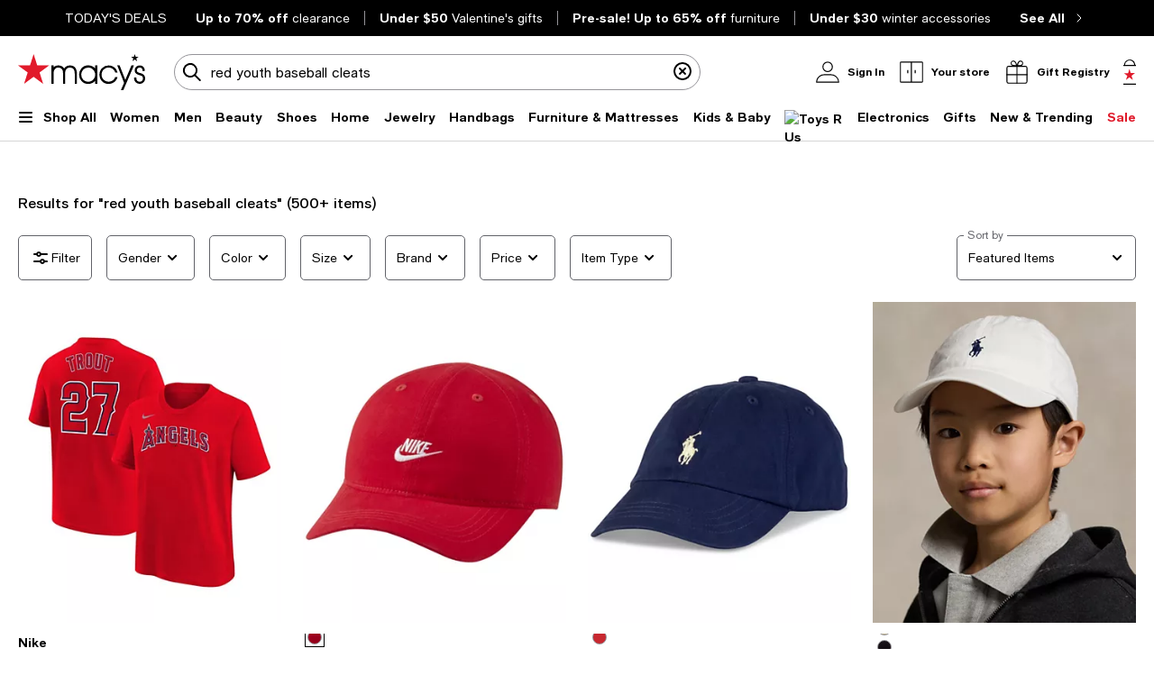

--- FILE ---
content_type: text/html; charset=utf-8
request_url: https://www.google.com/recaptcha/api2/aframe
body_size: 268
content:
<!DOCTYPE HTML><html><head><meta http-equiv="content-type" content="text/html; charset=UTF-8"></head><body><script nonce="Bs078bm9WAN74AgPK7jfVw">/** Anti-fraud and anti-abuse applications only. See google.com/recaptcha */ try{var clients={'sodar':'https://pagead2.googlesyndication.com/pagead/sodar?'};window.addEventListener("message",function(a){try{if(a.source===window.parent){var b=JSON.parse(a.data);var c=clients[b['id']];if(c){var d=document.createElement('img');d.src=c+b['params']+'&rc='+(localStorage.getItem("rc::a")?sessionStorage.getItem("rc::b"):"");window.document.body.appendChild(d);sessionStorage.setItem("rc::e",parseInt(sessionStorage.getItem("rc::e")||0)+1);localStorage.setItem("rc::h",'1768972357141');}}}catch(b){}});window.parent.postMessage("_grecaptcha_ready", "*");}catch(b){}</script></body></html>

--- FILE ---
content_type: application/javascript
request_url: https://www.macys.com/7sP4Zy8Lh/YO/dBrTZ0g/u1uEzXakV93htSr5/HmwAOjg/SGxf/YgQPHiMB
body_size: 182035
content:
(function(){if(typeof Array.prototype.entries!=='function'){Object.defineProperty(Array.prototype,'entries',{value:function(){var index=0;const array=this;return {next:function(){if(index<array.length){return {value:[index,array[index++]],done:false};}else{return {done:true};}},[Symbol.iterator]:function(){return this;}};},writable:true,configurable:true});}}());(function(){Gq();DzI();YSI();var Vh=function(zh,dW){return zh in dW;};var JK=function(){var fX;if(typeof J8["window"]["XMLHttpRequest"]!=='undefined'){fX=new (J8["window"]["XMLHttpRequest"])();}else if(typeof J8["window"]["XDomainRequest"]!=='undefined'){fX=new (J8["window"]["XDomainRequest"])();fX["onload"]=function(){this["readyState"]=4;if(this["onreadystatechange"] instanceof J8["Function"])this["onreadystatechange"]();};}else{fX=new (J8["window"]["ActiveXObject"])('Microsoft.XMLHTTP');}if(typeof fX["withCredentials"]!=='undefined'){fX["withCredentials"]=true;}return fX;};var jW=function(Ip){var mg=['text','search','url','email','tel','number'];Ip=Ip["toLowerCase"]();if(mg["indexOf"](Ip)!==-1)return 0;else if(Ip==='password')return 1;else return 2;};var JX=function GW(W3,ME){'use strict';var bP=GW;switch(W3){case nS:{var Nz=ME[S];E4.push(wk);var Jv;return Jv=J8[dp()[Xv(qz)].call(null,Uz,bv,kX,vW)][Pv()[Ah(CX)](rv,Iz,gW,sJ({}))](J8[wE(typeof dp()[Xv(Lm)],'undefined')?dp()[Xv(BW)](Yp,Rh,pE,lE):dp()[Xv(IP)](Rk,Qz,T3,vW)][wE(typeof dk()[Wz(jz)],zJ([],[][[]]))?dk()[Wz(mk)].apply(null,[FP,hg,KV,Rp]):dk()[Wz(rk)](GR,sv,sJ(sJ({})),jR)],Nz),E4.pop(),Jv;}break;case dl:{E4.push(VP);var ZE=dk()[Wz(PR)](x4,sJ(sJ({})),rg,YR);try{var Ch=E4.length;var gX=sJ([]);ZE=xW(typeof J8[wE(typeof sp()[Zm(BT)],zJ(dp()[Xv(gP)].apply(null,[vD,cX,RJ,Qz]),[][[]]))?sp()[Zm(jh)].call(null,QJ,Th,LE,BK,bp,Y4):sp()[Zm(tm)](XX,mk,RK,sJ(sJ(mh)),Gh,rv)],xW(typeof dp()[Xv(mh)],zJ([],[][[]]))?dp()[Xv(NX)](vs,bv,vv,Mk):dp()[Xv(BW)].call(null,MV,sJ(sJ([])),kR,NP))?Pv()[Ah(jh)].call(null,Vk,Xs,sz,fJ):dk()[Wz(Cg)].call(null,bp,sJ(sJ(BW)),sJ(mh),KP);}catch(bk){E4.splice(Js(Ch,BW),Infinity,VP);ZE=Ap()[FR(mh)](BW,bX,Qz,ZW,zm);}var nE;return E4.pop(),nE=ZE,nE;}break;case S8:{E4.push(Zg);try{var Qp=E4.length;var xz=sJ(sJ(S));var Fk=mh;var Sp=J8[dp()[Xv(qz)](Vg,sJ(BW),kX,Vk)][Pv()[Ah(CX)](sJ(sJ({})),Lh,gW,f3)](J8[dp()[Xv(Mk)](zW,lh,qz,hg)],wE(typeof dk()[Wz(Cg)],zJ('',[][[]]))?dk()[Wz(mk)].call(null,xg,sh,XP,hz):dk()[Wz(DP)](OR,NP,cX,nz));if(Sp){Fk++;if(Sp[dk()[Wz(lz)](LJ,XW,vW,lP)]){Sp=Sp[xW(typeof dk()[Wz(OR)],'undefined')?dk()[Wz(lz)].apply(null,[LJ,C4,Mk,lP]):dk()[Wz(mk)].call(null,vk,sJ(sJ({})),H4,Bm)];Fk+=zJ(AK(Sp[dk()[Wz(mh)].call(null,Yh,RR,LR,f4)]&&wE(Sp[dk()[Wz(mh)].call(null,Yh,sJ({}),qz,f4)],BW),BW),AK(Sp[dk()[Wz(NX)].call(null,t3,PX,sJ(sJ({})),r4)]&&wE(Sp[dk()[Wz(NX)](t3,fJ,hs,r4)],dk()[Wz(DP)].apply(null,[OR,Tg,BT,nz])),E3));}}var gV;return gV=Fk[dk()[Wz(HJ)](kK,Jp,MP,nJ)](),E4.pop(),gV;}catch(Dv){E4.splice(Js(Qp,BW),Infinity,Zg);var Xz;return Xz=dk()[Wz(PR)].apply(null,[x4,gp,I3,D4]),E4.pop(),Xz;}E4.pop();}break;case q5:{E4.push(f3);var zg=dk()[Wz(Cp)](r3,lh,jz,m3);var WX=sJ(JD);try{var tR=E4.length;var SK=sJ([]);var Bd=mh;try{var b7=J8[dp()[Xv(J2)](lr,Cf,wA,bs)][dp()[Xv(hz)](vA,D9,BC,lE)][dk()[Wz(HJ)](kK,BK,gA,YL)];J8[dp()[Xv(qz)](g6,MA,kX,Y9)][dk()[Wz(qz)](rg,RR,sJ(sJ([])),j7)](b7)[dk()[Wz(HJ)](kK,Mk,In,YL)]();}catch(jr){E4.splice(Js(tR,BW),Infinity,f3);if(jr[dk()[Wz(g6)].apply(null,[qO,W9,cr,Cd])]&&wE(typeof jr[dk()[Wz(g6)](qO,gP,sJ(sJ([])),Cd)],xW(typeof dp()[Xv(LR)],zJ([],[][[]]))?dp()[Xv(BK)](RR,sh,Fn,D9):dp()[Xv(BW)].call(null,bN,lE,PC,hg))){jr[dk()[Wz(g6)](qO,MP,k6,Cd)][dp()[Xv(I3)](x2,D9,b6,jh)](Pv()[Ah(bC)].call(null,sJ({}),n0,C9,C4))[dp()[Xv(qt)].call(null,RJ,sJ(sJ(mh)),Y9,cL)](function(xs){E4.push(hN);if(xs[dp()[Xv(NC)](wC,sJ(sJ({})),XZ,Y9)](Pv()[Ah(b9)](mA,gO,fZ,mC))){WX=sJ(S);}if(xs[dp()[Xv(NC)](wC,sJ(sJ({})),XZ,gP)](wE(typeof dp()[Xv(D9)],zJ([],[][[]]))?dp()[Xv(BW)].apply(null,[xB,bv,vC,E3]):dp()[Xv(OL)](nW,cX,cZ,sJ({})))){Bd++;}E4.pop();});}}zg=wE(Bd,mk)||WX?Pv()[Ah(jh)].apply(null,[BT,nL,sz,XW]):dk()[Wz(Cg)].apply(null,[bp,cx,mZ,Wf]);}catch(QO){E4.splice(Js(tR,BW),Infinity,f3);zg=wE(typeof Ap()[FR(BW)],zJ(dp()[Xv(gP)](Fd,sJ({}),RJ,k6),[][[]]))?Ap()[FR(jz)].apply(null,[hd,Fx,rr,Y9,NX]):Ap()[FR(mh)](BW,Lm,Qz,rk,vW);}var L7;return E4.pop(),L7=zg,L7;}break;case kD:{E4.push(rx);var w6=dk()[Wz(PR)](x4,VO,pf,dL);try{var mr=E4.length;var QL=sJ([]);w6=xW(typeof J8[xW(typeof Pv()[Ah(zZ)],'undefined')?Pv()[Ah(qr)].apply(null,[Rh,Um,jZ,sJ(sJ({}))]):Pv()[Ah(In)](Xt,J9,x4,lz)],wE(typeof dp()[Xv(E3)],zJ('',[][[]]))?dp()[Xv(BW)].call(null,kR,Cf,E6,sJ(sJ([]))):dp()[Xv(NX)](r2,LJ,vv,lE))?Pv()[Ah(jh)].apply(null,[sJ({}),UV,sz,HJ]):dk()[Wz(Cg)].call(null,bp,sJ({}),UZ,MK);}catch(F7){E4.splice(Js(mr,BW),Infinity,rx);w6=Ap()[FR(mh)].call(null,BW,rn,Qz,mL,jh);}var Bs;return E4.pop(),Bs=w6,Bs;}break;case d8:{var U7=ME[S];E4.push(BN);if(J8[Pv()[Ah(lz)].call(null,sJ(sJ([])),kg,Nx,XP)][Pv()[Ah(MV)](mh,B3,GA,LR)](U7)){var RZ;return E4.pop(),RZ=U7,RZ;}E4.pop();}break;case WH:{E4.push(hC);var Kf=Vh(dp()[Xv(It)](cB,VO,Rh,E2),J8[Pv()[Ah(f3)](Jp,x7,XP,qz)])||tL(J8[dp()[Xv(IP)](RV,LR,T3,Vk)][dk()[Wz(tC)](It,bp,lE,YR)],vN[E3])||tL(J8[wE(typeof dp()[Xv(H4)],zJ([],[][[]]))?dp()[Xv(BW)](Y0,HO,hr,gA):dp()[Xv(IP)].call(null,RV,bv,T3,bv)][dk()[Wz(NC)].call(null,L0,mk,ZW,SP)],mh);var xt=J8[xW(typeof Pv()[Ah(LL)],zJ('',[][[]]))?Pv()[Ah(f3)].apply(null,[rg,x7,XP,mA]):Pv()[Ah(In)].apply(null,[sJ(BW),HB,C4,sJ(sJ([]))])][wE(typeof dk()[Wz(tC)],'undefined')?dk()[Wz(mk)](NL,W9,hg,Qx):dk()[Wz(On)](b6,vW,NX,vn)](dp()[Xv(fN)].call(null,tB,sh,UN,sJ(mh)))[Pv()[Ah(kX)](NP,NZ,C4,mC)];var HL=J8[Pv()[Ah(f3)](lz,x7,XP,vW)][dk()[Wz(On)](b6,sJ(sJ([])),fZ,vn)](wE(typeof dp()[Xv(Mk)],'undefined')?dp()[Xv(BW)](hg,Or,Af,NP):dp()[Xv(l7)](zn,H4,T7,Fx))[Pv()[Ah(kX)](sJ(BW),NZ,C4,gP)];var wO=J8[Pv()[Ah(f3)](q7,x7,XP,pf)][dk()[Wz(On)](b6,XW,sv,vn)](dp()[Xv(r7)](pk,H4,CL,NP))[Pv()[Ah(kX)](W9,NZ,C4,k6)];var d0;return d0=dp()[Xv(gP)].apply(null,[WF,sJ(sJ(BW)),RJ,Cg])[dk()[Wz(IC)].call(null,k6,EO,cx,df)](Kf?wE(typeof Pv()[Ah(O2)],'undefined')?Pv()[Ah(In)](sJ(sJ(mh)),SN,fd,cx):Pv()[Ah(jh)].call(null,q7,qh,sz,mA):wE(typeof dk()[Wz(m9)],zJ('',[][[]]))?dk()[Wz(mk)].apply(null,[lf,H4,fJ,r4]):dk()[Wz(Cg)](bp,KV,Y9,Gk),xW(typeof sp()[Zm(hg)],zJ(dp()[Xv(gP)].call(null,WF,sJ(BW),RJ,mC),[][[]]))?sp()[Zm(qz)](qn,Md,qL,E2,bs,BW):sp()[Zm(jh)].call(null,PL,NX,w0,sJ(sJ(BW)),mL,B6))[dk()[Wz(IC)].call(null,k6,HJ,H4,df)](xt?Pv()[Ah(jh)](Qz,qh,sz,JC):dk()[Wz(Cg)](bp,hg,HO,Gk),sp()[Zm(qz)].apply(null,[qn,BT,qL,Th,Md,BW]))[dk()[Wz(IC)](k6,sJ([]),H4,df)](HL?Pv()[Ah(jh)](sJ(sJ([])),qh,sz,bs):dk()[Wz(Cg)](bp,I3,mL,Gk),sp()[Zm(qz)].apply(null,[qn,sh,qL,sJ(sJ([])),mh,BW]))[xW(typeof dk()[Wz(fJ)],zJ([],[][[]]))?dk()[Wz(IC)](k6,JC,HC,df):dk()[Wz(mk)](vv,rg,bs,Ef)](wO?Pv()[Ah(jh)](f3,qh,sz,zm):xW(typeof dk()[Wz(jz)],'undefined')?dk()[Wz(Cg)](bp,rv,BC,Gk):dk()[Wz(mk)].apply(null,[Nr,sv,Y9,PZ])),E4.pop(),d0;}break;case Yq:{E4.push(wA);J8[wE(typeof dp()[Xv(E2)],'undefined')?dp()[Xv(BW)](An,HJ,In,sJ(mh)):dp()[Xv(Mk)](Pf,JC,qz,sJ(sJ(BW)))][dp()[Xv(n6)].call(null,ZZ,T7,Gd,sJ(sJ(BW)))](dp()[Xv(r3)](E9,Mk,r6,sJ({})),function(T9){return GW.apply(this,[jY,arguments]);});E4.pop();}break;case tF:{E4.push(vk);var Ed=xW(typeof dk()[Wz(XP)],zJ('',[][[]]))?dk()[Wz(PR)].call(null,x4,D9,IP,Rr):dk()[Wz(mk)](MP,JC,A2,jh);try{var S2=E4.length;var EL=sJ([]);Ed=J8[Pv()[Ah(N0)](zm,Q7,IC,mC)][dp()[Xv(hz)].apply(null,[c6,sJ({}),BC,C4])][wE(typeof dp()[Xv(MA)],'undefined')?dp()[Xv(BW)](f9,NP,sZ,HN):dp()[Xv(IC)](Wt,sJ(BW),RR,sJ(mh))](xW(typeof Pv()[Ah(Th)],zJ('',[][[]]))?Pv()[Ah(O7)](cX,hB,z6,PX):Pv()[Ah(In)].call(null,fZ,Mn,hO,rv))?Pv()[Ah(jh)](sJ(sJ({})),X6,sz,nA):dk()[Wz(Cg)].apply(null,[bp,Cg,BW,qv]);}catch(H9){E4.splice(Js(S2,BW),Infinity,vk);Ed=Ap()[FR(mh)](BW,lO,Qz,rg,bp);}var KC;return E4.pop(),KC=Ed,KC;}break;case DH:{E4.push(A9);if(sJ(Vh(Pv()[Ah(OR)](cX,kP,VO,XW),J8[dp()[Xv(IP)](Nv,Cp,T3,sJ({}))]))){var Q6;return E4.pop(),Q6=null,Q6;}var AL=J8[dp()[Xv(IP)].call(null,Nv,Cf,T3,W9)][Pv()[Ah(OR)](q7,kP,VO,sv)];var Rt=AL[xr()[FL(W9)](Qz,Cp,gp,PN,f3)];var Jr=AL[Pv()[Ah(wx)].call(null,Md,tV,qx,UZ)];var vt=AL[br()[pO(Cg)].apply(null,[v6,mk,BA,Zr])];var Hr;return Hr=[Rt,wE(Jr,vN[E3])?mh:tL(Jr,vN[E3])?FO(BW):FO(E3),vt||(wE(typeof xr()[FL(BT)],zJ(wE(typeof dp()[Xv(f3)],zJ([],[][[]]))?dp()[Xv(BW)].call(null,P9,sJ(mh),T7,lE):dp()[Xv(gP)](AF,IP,RJ,Th),[][[]]))?xr()[FL(ZW)].call(null,MP,X0,BW,vf,jA):xr()[FL(IC)](T7,hx,sJ(BW),U0,mk))],E4.pop(),Hr;}break;case jY:{var T9=ME[S];E4.push(Qd);if(wE([dp()[Xv(Ft)].call(null,zK,Jp,GB,E3),wE(typeof Pv()[Ah(bs)],zJ('',[][[]]))?Pv()[Ah(In)].apply(null,[bs,QC,pr,cX]):Pv()[Ah(DZ)].apply(null,[sJ(mh),A3,l7,BC]),Pv()[Ah(Dt)](gP,Xp,x0,d6)][Ur()[cN(qz)](mC,Cg,bs,gA,Br)](T9[dk()[Wz(UN)](Dx,bv,BK,jB)][dk()[Wz(N6)].call(null,Ft,sJ({}),XP,Q3)]),FO(YI[dk()[Wz(sv)](Un,sJ({}),A2,J7)]()))){E4.pop();return;}J8[Pv()[Ah(L0)](IP,V6,O7,bp)](function(){E4.push(DL);var mt=sJ(sJ(S));try{var Id=E4.length;var p2=sJ(sJ(S));if(sJ(mt)&&T9[dk()[Wz(UN)].call(null,Dx,mk,C4,WW)]&&(T9[dk()[Wz(UN)](Dx,mA,sJ(sJ({})),WW)][wE(typeof Pv()[Ah(O7)],zJ('',[][[]]))?Pv()[Ah(In)].call(null,fZ,zf,Qn,gP):Pv()[Ah(kX)](Jp,Kg,C4,sJ(sJ({})))](dk()[Wz(Dt)](H4,D9,sJ([]),M3))||T9[dk()[Wz(UN)].apply(null,[Dx,sh,In,WW])][Pv()[Ah(kX)](sJ({}),Kg,C4,E2)](Pv()[Ah(r3)](cX,Tv,Zr,HN)))){mt=sJ(S);}}catch(GC){E4.splice(Js(Id,BW),Infinity,DL);T9[xW(typeof dk()[Wz(Nx)],zJ('',[][[]]))?dk()[Wz(UN)](Dx,bp,KV,WW):dk()[Wz(mk)](YR,sJ(sJ({})),I3,wf)][wE(typeof dk()[Wz(qz)],'undefined')?dk()[Wz(mk)](EO,Rh,nA,bB):dk()[Wz(r3)](Rh,sJ({}),bv,p5)](new (J8[Pv()[Ah(jL)](bs,qk,DZ,UZ)])(xW(typeof dk()[Wz(In)],zJ('',[][[]]))?dk()[Wz(jL)].call(null,qf,W9,Xt,f4):dk()[Wz(mk)].apply(null,[rf,sJ(mh),sz,cL]),KB(l1,[dk()[Wz(bN)](Ht,sJ({}),qz,sg),sJ(sJ([])),dp()[Xv(sr)](vp,sJ(sJ({})),Yr,Cg),sJ([]),xW(typeof Xr()[CA(mh)],'undefined')?Xr()[CA(Jp)](XX,hg,ZW,SW):Xr()[CA(In)](hf,n7,A2,Kn),sJ(S)])));}if(sJ(mt)&&wE(T9[Pv()[Ah(bN)](bs,cm,w9,q7)],dp()[Xv(DO)].call(null,XJ,D9,cA,BW))){mt=sJ(S);}if(mt){T9[dk()[Wz(UN)](Dx,mk,sJ(mh),WW)][dk()[Wz(r3)](Rh,D9,Cf,p5)](new (J8[Pv()[Ah(jL)].call(null,gP,qk,DZ,RR)])(dp()[Xv(TC)](AI,lz,mA,sJ({})),KB(l1,[dk()[Wz(bN)].apply(null,[Ht,XW,mL,sg]),sJ(sJ({})),dp()[Xv(sr)].apply(null,[vp,jz,Yr,jz]),sJ({}),Xr()[CA(Jp)](XX,hg,IC,SW),sJ(sJ(JD))])));}E4.pop();},mh);E4.pop();}break;case D5:{E4.push(X0);throw new (J8[dp()[Xv(tm)](dA,qz,F6,sJ(sJ(BW)))])(dk()[Wz(Bn)].call(null,BW,I3,mk,gm));}break;case OQ:{var Z9={};E4.push(ZB);var kC={};try{var Px=E4.length;var F0=sJ([]);var pN=new (J8[xW(typeof Pv()[Ah(EO)],'undefined')?Pv()[Ah(l9)](BK,GJ,XX,Cg):Pv()[Ah(In)](GA,Us,Rf,LJ)])(mh,mh)[dp()[Xv(qr)](RA,sv,Zg,sJ(sJ(mh)))](wE(typeof Xr()[CA(tm)],'undefined')?Xr()[CA(In)](jZ,FB,rv,x0):Xr()[CA(W9)].call(null,gN,hz,hz,Bm));var qB=pN[xW(typeof xr()[FL(lz)],'undefined')?xr()[FL(BT)](zm,ZW,hg,ln,gP):xr()[FL(ZW)](lE,kN,lh,MZ,Lx)](Xr()[CA(IC)](lh,IC,In,ON));var zC=pN[Ur()[cN(BC)](sJ(mh),gP,bv,bp,ln)](qB[Pv()[Ah(Lm)].call(null,EO,SR,J2,mC)]);var xf=pN[Ur()[cN(BC)](cx,gP,bv,mL,ln)](qB[sp()[Zm(IC)](HJ,E2,vf,cL,E3,BK)]);Z9=KB(l1,[dk()[Wz(r7)](mL,mL,Md,OX),zC,xW(typeof dp()[Xv(bC)],'undefined')?dp()[Xv(TZ)](IX,Cg,sC,W9):dp()[Xv(BW)](b9,vW,n0,LJ),xf]);var bf=new (J8[xW(typeof Pv()[Ah(MP)],zJ('',[][[]]))?Pv()[Ah(l9)](Jp,GJ,XX,mk):Pv()[Ah(In)](bs,Cs,l9,nA)])(mh,mh)[dp()[Xv(qr)].call(null,RA,cr,Zg,IP)](dp()[Xv(qd)].call(null,zK,Mk,nA,HC));var M6=bf[xW(typeof xr()[FL(MP)],'undefined')?xr()[FL(BT)](lE,ZW,VO,ln,gP):xr()[FL(ZW)](mA,cC,mC,NC,Uz)](Xr()[CA(IC)](lh,IC,lh,ON));var g2=bf[Ur()[cN(BC)].call(null,C4,gP,bv,IC,ln)](M6[Pv()[Ah(Lm)](Jp,SR,J2,cx)]);var JB=bf[Ur()[cN(BC)].call(null,sJ(BW),gP,bv,GA,ln)](M6[sp()[Zm(IC)].apply(null,[HJ,sJ([]),vf,lz,zm,BK])]);kC=KB(l1,[xW(typeof br()[pO(BK)],zJ([],[][[]]))?br()[pO(tm)].apply(null,[XC,Cg,cx,bC]):br()[pO(E3)].call(null,gr,P7,Mk,Y6),g2,Pv()[Ah(gN)].apply(null,[L2,tV,k6,Cp]),JB]);}finally{E4.splice(Js(Px,BW),Infinity,ZB);var MB;return MB=KB(l1,[dk()[Wz(l9)](q7,NX,Or,nR),Z9[xW(typeof dk()[Wz(hg)],'undefined')?dk()[Wz(r7)].call(null,mL,Th,sJ(sJ({})),OX):dk()[Wz(mk)](gW,IC,cX,tm)]||null,wE(typeof sp()[Zm(In)],zJ([],[][[]]))?sp()[Zm(jh)].call(null,d7,cX,m2,sJ(sJ({})),NX,Zf):sp()[Zm(XP)](T3,mL,ln,Th,Cf,rv),Z9[dp()[Xv(TZ)].apply(null,[IX,D9,sC,qt])]||null,Pv()[Ah(tC)](MP,xT,Sd,bv),kC[br()[pO(tm)].call(null,XC,Cg,Mk,bC)]||null,dp()[Xv(Qn)](MR,lh,jz,sJ(sJ([]))),kC[Pv()[Ah(gN)].apply(null,[mC,tV,k6,A2])]||null]),E4.pop(),MB;}E4.pop();}break;case XT:{var sN=ME[S];return sN;}break;case Z5:{var sB=ME[S];var kd=ME[JD];E4.push(Zt);var H7=Fr(null,sB)?null:Y2(xW(typeof dp()[Xv(r3)],'undefined')?dp()[Xv(NX)](Tv,sz,vv,sJ([])):dp()[Xv(BW)].apply(null,[PA,T7,DA,nA]),typeof J8[dp()[Xv(Cp)].call(null,qD,rv,t3,Cf)])&&sB[J8[dp()[Xv(Cp)].call(null,qD,Xt,t3,JC)][dk()[Wz(fZ)].call(null,Ar,Xt,GA,K2)]]||sB[xr()[FL(mk)](Rh,A6,PX,t9,ZW)];if(Y2(null,H7)){var g7,ML,Dr,Y7,MC=[],cO=sJ(vN[E3]),Tr=sJ(BW);try{var C2=E4.length;var hn=sJ(JD);if(Dr=(H7=H7.call(sB))[br()[pO(rv)].apply(null,[LA,mk,EO,Fn])],wE(mh,kd)){if(xW(J8[dp()[Xv(qz)].call(null,Dh,C4,kX,sJ([]))](H7),H7)){hn=sJ(S);return;}cO=sJ(BW);}else for(;sJ(cO=(g7=Dr.call(H7))[Pv()[Ah(k6)](IC,w4,bv,L2)])&&(MC[dp()[Xv(f3)].call(null,Hz,d6,qN,Qz)](g7[dk()[Wz(lz)].apply(null,[LJ,qN,mh,Lx])]),xW(MC[dk()[Wz(mh)](Yh,sJ(mh),sJ(sJ([])),ks)],kd));cO=sJ(mh));}catch(G2){Tr=sJ(mh),ML=G2;}finally{E4.splice(Js(C2,BW),Infinity,Zt);try{var At=E4.length;var k0=sJ([]);if(sJ(cO)&&Y2(null,H7[dk()[Wz(XW)](b9,sJ(sJ(BW)),mk,jP)])&&(Y7=H7[dk()[Wz(XW)].apply(null,[b9,RR,L2,jP])](),xW(J8[xW(typeof dp()[Xv(hz)],zJ([],[][[]]))?dp()[Xv(qz)](Dh,cr,kX,mZ):dp()[Xv(BW)](Mk,IP,zf,sv)](Y7),Y7))){k0=sJ(sJ([]));return;}}finally{E4.splice(Js(At,BW),Infinity,Zt);if(k0){E4.pop();}if(Tr)throw ML;}if(hn){E4.pop();}}var s6;return E4.pop(),s6=MC,s6;}E4.pop();}break;case Y8:{var Ut=ME[S];var q2=ME[JD];E4.push(XA);if(Fr(q2,null)||tL(q2,Ut[dk()[Wz(mh)](Yh,NX,HJ,Tk)]))q2=Ut[dk()[Wz(mh)](Yh,fZ,UZ,Tk)];for(var Jn=mh,JL=new (J8[Pv()[Ah(lz)](RR,Yp,Nx,BW)])(q2);f0(Jn,q2);Jn++)JL[Jn]=Ut[Jn];var dN;return E4.pop(),dN=JL,dN;}break;case I:{E4.push(wr);throw new (J8[xW(typeof dp()[Xv(bC)],zJ('',[][[]]))?dp()[Xv(tm)](Bp,hz,F6,ZW):dp()[Xv(BW)].apply(null,[TL,sJ(BW),gn,BT])])(dk()[Wz(Bn)](BW,sJ(BW),JC,Sz));}break;case BQ:{E4.push(D0);var I6=function(Nz){return GW.apply(this,[nS,arguments]);};var GZ=[dp()[Xv(C4)](L6,f3,mn,EO),dp()[Xv(DZ)](rt,gp,Tg,E2)];var K0=GZ[dk()[Wz(U2)].call(null,hg,lh,sJ(sJ([])),Vg)](function(D7){var Sf=I6(D7);E4.push(R6);if(sJ(sJ(Sf))&&sJ(sJ(Sf[dk()[Wz(gP)](IA,bs,JC,TK)]))&&sJ(sJ(Sf[dk()[Wz(gP)](IA,mC,sJ([]),TK)][dk()[Wz(HJ)].call(null,kK,sJ(sJ([])),Qz,H6)]))){Sf=Sf[dk()[Wz(gP)].apply(null,[IA,sJ(sJ({})),qt,TK])][dk()[Wz(HJ)].call(null,kK,LR,sJ(mh),H6)]();var rZ=zJ(wE(Sf[Ur()[cN(qz)](lz,Cg,bs,O2,wr)](dp()[Xv(Dt)].apply(null,[HV,bs,KV,NP])),FO(BW)),AK(J8[Pv()[Ah(PX)](MA,CC,Zn,JC)](tL(Sf[Ur()[cN(qz)](sJ(sJ(mh)),Cg,bs,mA,wr)](dk()[Wz(XW)].apply(null,[b9,IP,bp,Gv])),FO(vN[NX]))),BW));var c2;return E4.pop(),c2=rZ,c2;}else{var m6;return m6=dk()[Wz(PR)].apply(null,[x4,Vk,BT,n0]),E4.pop(),m6;}E4.pop();});var A0;return A0=K0[Pv()[Ah(tm)].call(null,HO,xg,qr,hz)](xW(typeof dp()[Xv(Gh)],zJ([],[][[]]))?dp()[Xv(gP)].call(null,s4,sJ(sJ(mh)),RJ,Gh):dp()[Xv(BW)](Nn,sJ(sJ(BW)),Lm,HO)),E4.pop(),A0;}break;}};var xW=function(pZ,H0){return pZ!==H0;};var E7=function(){return NB.apply(this,[gw,arguments]);};var gZ=function(){return J8["window"]["navigator"]["userAgent"]["replace"](/\\|"/g,'');};var t6=function v9(Ud,WB){'use strict';var E0=v9;switch(Ud){case kD:{var kB=function(IO,XL){E4.push(Et);if(sJ(z9)){for(var x6=mh;f0(x6,qO);++x6){if(f0(x6,vN[In])||wE(x6,GA)||wE(x6,I3)||wE(x6,UZ)){TB[x6]=FO(BW);}else{TB[x6]=z9[dk()[Wz(mh)](Yh,sz,Gh,xE)];z9+=J8[Pv()[Ah(ZW)](cr,Rx,Ht,fZ)][Pv()[Ah(lh)](bs,xk,I0,Rh)](x6);}}}var K6=xW(typeof dp()[Xv(f3)],zJ('',[][[]]))?dp()[Xv(gP)](Im,Qz,RJ,sJ(sJ({}))):dp()[Xv(BW)].call(null,k9,Rh,Ff,sJ(BW));for(var YC=mh;f0(YC,IO[dk()[Wz(mh)].call(null,Yh,BT,UZ,xE)]);YC++){var Df=IO[dk()[Wz(hg)](Bn,D9,Y9,S9)](YC);var C6=tA(EZ(XL,hg),vN[mk]);XL*=vN[hz];XL&=vN[HC];XL+=vN[Cg];XL&=vN[hg];var nt=TB[IO[dp()[Xv(JC)](p6,UZ,bL,Cp)](YC)];if(wE(typeof Df[xW(typeof dk()[Wz(Cp)],zJ('',[][[]]))?dk()[Wz(BC)](nx,Rh,jh,hX):dk()[Wz(mk)](mC,rg,Cp,IB)],wE(typeof dp()[Xv(Cp)],zJ([],[][[]]))?dp()[Xv(BW)](sL,rk,ht,Vk):dp()[Xv(lh)].apply(null,[m7,sJ(BW),T2,Mk]))){var gf=Df[xW(typeof dk()[Wz(HC)],zJ('',[][[]]))?dk()[Wz(BC)](nx,sJ(BW),k6,hX):dk()[Wz(mk)].call(null,lr,BA,BK,Yt)](mh);if(k2(gf,JC)&&f0(gf,vN[jh])){nt=TB[gf];}}if(k2(nt,mh)){var YA=zA(C6,z9[dk()[Wz(mh)](Yh,sv,Fx,xE)]);nt+=YA;nt%=z9[dk()[Wz(mh)].apply(null,[Yh,T7,PX,xE])];Df=z9[nt];}K6+=Df;}var Yn;return E4.pop(),Yn=K6,Yn;};var M7=function(EA){var j0=[0x428a2f98,0x71374491,0xb5c0fbcf,0xe9b5dba5,0x3956c25b,0x59f111f1,0x923f82a4,0xab1c5ed5,0xd807aa98,0x12835b01,0x243185be,0x550c7dc3,0x72be5d74,0x80deb1fe,0x9bdc06a7,0xc19bf174,0xe49b69c1,0xefbe4786,0x0fc19dc6,0x240ca1cc,0x2de92c6f,0x4a7484aa,0x5cb0a9dc,0x76f988da,0x983e5152,0xa831c66d,0xb00327c8,0xbf597fc7,0xc6e00bf3,0xd5a79147,0x06ca6351,0x14292967,0x27b70a85,0x2e1b2138,0x4d2c6dfc,0x53380d13,0x650a7354,0x766a0abb,0x81c2c92e,0x92722c85,0xa2bfe8a1,0xa81a664b,0xc24b8b70,0xc76c51a3,0xd192e819,0xd6990624,0xf40e3585,0x106aa070,0x19a4c116,0x1e376c08,0x2748774c,0x34b0bcb5,0x391c0cb3,0x4ed8aa4a,0x5b9cca4f,0x682e6ff3,0x748f82ee,0x78a5636f,0x84c87814,0x8cc70208,0x90befffa,0xa4506ceb,0xbef9a3f7,0xc67178f2];var z2=0x6a09e667;var Jt=0xbb67ae85;var rA=0x3c6ef372;var Z2=0xa54ff53a;var gL=0x510e527f;var Tn=0x9b05688c;var OA=0x1f83d9ab;var ZL=0x5be0cd19;var Xf=R7(EA);var ds=Xf["length"]*8;Xf+=J8["String"]["fromCharCode"](0x80);var WA=Xf["length"]/4+2;var zL=J8["Math"]["ceil"](WA/16);var zr=new (J8["Array"])(zL);for(var Dn=0;Dn<zL;Dn++){zr[Dn]=new (J8["Array"])(16);for(var z7=0;z7<16;z7++){zr[Dn][z7]=Xf["charCodeAt"](Dn*64+z7*4)<<24|Xf["charCodeAt"](Dn*64+z7*4+1)<<16|Xf["charCodeAt"](Dn*64+z7*4+2)<<8|Xf["charCodeAt"](Dn*64+z7*4+3)<<0;}}var fr=ds/J8["Math"]["pow"](2,32);zr[zL-1][14]=J8["Math"]["floor"](fr);zr[zL-1][15]=ds;for(var Xd=0;Xd<zL;Xd++){var OC=new (J8["Array"])(64);var c9=z2;var EN=Jt;var p7=rA;var JN=Z2;var nn=gL;var LN=Tn;var nZ=OA;var Q2=ZL;for(var sx=0;sx<64;sx++){var FN=void 0,Ls=void 0,FC=void 0,vL=void 0,dC=void 0,AN=void 0;if(sx<16)OC[sx]=zr[Xd][sx];else{FN=Td(OC[sx-15],7)^Td(OC[sx-15],18)^OC[sx-15]>>>3;Ls=Td(OC[sx-2],17)^Td(OC[sx-2],19)^OC[sx-2]>>>10;OC[sx]=OC[sx-16]+FN+OC[sx-7]+Ls;}Ls=Td(nn,6)^Td(nn,11)^Td(nn,25);FC=nn&LN^~nn&nZ;vL=Q2+Ls+FC+j0[sx]+OC[sx];FN=Td(c9,2)^Td(c9,13)^Td(c9,22);dC=c9&EN^c9&p7^EN&p7;AN=FN+dC;Q2=nZ;nZ=LN;LN=nn;nn=JN+vL>>>0;JN=p7;p7=EN;EN=c9;c9=vL+AN>>>0;}z2=z2+c9;Jt=Jt+EN;rA=rA+p7;Z2=Z2+JN;gL=gL+nn;Tn=Tn+LN;OA=OA+nZ;ZL=ZL+Q2;}return [z2>>24&0xff,z2>>16&0xff,z2>>8&0xff,z2&0xff,Jt>>24&0xff,Jt>>16&0xff,Jt>>8&0xff,Jt&0xff,rA>>24&0xff,rA>>16&0xff,rA>>8&0xff,rA&0xff,Z2>>24&0xff,Z2>>16&0xff,Z2>>8&0xff,Z2&0xff,gL>>24&0xff,gL>>16&0xff,gL>>8&0xff,gL&0xff,Tn>>24&0xff,Tn>>16&0xff,Tn>>8&0xff,Tn&0xff,OA>>24&0xff,OA>>16&0xff,OA>>8&0xff,OA&0xff,ZL>>24&0xff,ZL>>16&0xff,ZL>>8&0xff,ZL&0xff];};var FA=function(){var n9=gZ();var wn=-1;if(n9["indexOf"]('Trident/7.0')>-1)wn=11;else if(n9["indexOf"]('Trident/6.0')>-1)wn=10;else if(n9["indexOf"]('Trident/5.0')>-1)wn=9;else wn=0;return wn>=9;};var zN=function(){var p0=Yx();var JZ=J8["Object"]["prototype"]["hasOwnProperty"].call(J8["Navigator"]["prototype"],'mediaDevices');var W7=J8["Object"]["prototype"]["hasOwnProperty"].call(J8["Navigator"]["prototype"],'serviceWorker');var KZ=! !J8["window"]["browser"];var GN=typeof J8["ServiceWorker"]==='function';var CB=typeof J8["ServiceWorkerContainer"]==='function';var lZ=typeof J8["frames"]["ServiceWorkerRegistration"]==='function';var h9=J8["window"]["location"]&&J8["window"]["location"]["protocol"]==='http:';var Hn=p0&&(!JZ||!W7||!GN||!KZ||!CB||!lZ)&&!h9;return Hn;};var Yx=function(){var NA=gZ();var bt=/(iPhone|iPad).*AppleWebKit(?!.*(Version|CriOS))/i["test"](NA);var SO=J8["navigator"]["platform"]==='MacIntel'&&J8["navigator"]["maxTouchPoints"]>1&&/(Safari)/["test"](NA)&&!J8["window"]["MSStream"]&&typeof J8["navigator"]["standalone"]!=='undefined';return bt||SO;};var B9=function(hL){var Ct=J8["Math"]["floor"](J8["Math"]["random"]()*100000+10000);var Cr=J8["String"](hL*Ct);var g9=0;var LC=[];var jf=Cr["length"]>=18?true:false;while(LC["length"]<6){LC["push"](J8["parseInt"](Cr["slice"](g9,g9+2),10));g9=jf?g9+3:g9+2;}var M2=tn(LC);return [Ct,M2];};var sf=function(bZ){if(bZ===null||bZ===undefined){return 0;}var l0=function dd(IL){return bZ["toLowerCase"]()["includes"](IL["toLowerCase"]());};var w7=0;(Dd&&Dd["fields"]||[])["some"](function(wN){var gd=wN["type"];var V9=wN["labels"];if(V9["some"](l0)){w7=r0[gd];if(wN["extensions"]&&wN["extensions"]["labels"]&&wN["extensions"]["labels"]["some"](function(YO){return bZ["toLowerCase"]()["includes"](YO["toLowerCase"]());})){w7=r0[wN["extensions"]["type"]];}return true;}return false;});return w7;};var IZ=function(bd){if(bd===undefined||bd==null){return false;}var lC=function VZ(CN){return bd["toLowerCase"]()===CN["toLowerCase"]();};return hA["some"](lC);};var tx=function(SC){try{var Z6=new (J8["Set"])(J8["Object"]["values"](r0));return SC["split"](';')["some"](function(kZ){var PB=kZ["split"](',');var kO=J8["Number"](PB[PB["length"]-1]);return Z6["has"](kO);});}catch(WO){return false;}};var nB=function(Uf){var IN='';var fL=0;if(Uf==null||J8["document"]["activeElement"]==null){return KB(l1,["elementFullId",IN,"elementIdType",fL]);}var UC=['id','name','for','placeholder','aria-label','aria-labelledby'];UC["forEach"](function(Wn){if(!Uf["hasAttribute"](Wn)||IN!==''&&fL!==0){return;}var SA=Uf["getAttribute"](Wn);if(IN===''&&(SA!==null||SA!==undefined)){IN=SA;}if(fL===0){fL=sf(SA);}});return KB(l1,["elementFullId",IN,"elementIdType",fL]);};var K9=function(kA){var vx;if(kA==null){vx=J8["document"]["activeElement"];}else vx=kA;if(J8["document"]["activeElement"]==null)return -1;var q6=vx["getAttribute"]('name');if(q6==null){var bx=vx["getAttribute"]('id');if(bx==null)return -1;else return nC(bx);}return nC(q6);};var ft=function(YN){var nf=-1;var VC=[];if(! !YN&&typeof YN==='string'&&YN["length"]>0){var SB=YN["split"](';');if(SB["length"]>1&&SB[SB["length"]-1]===''){SB["pop"]();}nf=J8["Math"]["floor"](J8["Math"]["random"]()*SB["length"]);var vZ=SB[nf]["split"](',');for(var Vx in vZ){if(!J8["isNaN"](vZ[Vx])&&!J8["isNaN"](J8["parseInt"](vZ[Vx],10))){VC["push"](vZ[Vx]);}}}else{var l2=J8["String"](BB(1,5));var Pr='1';var Gr=J8["String"](BB(20,70));var tr=J8["String"](BB(100,300));var pB=J8["String"](BB(100,300));VC=[l2,Pr,Gr,tr,pB];}return [nf,VC];};var TO=function(v0,z0){var Hd=typeof v0==='string'&&v0["length"]>0;var dx=!J8["isNaN"](z0)&&(J8["Number"](z0)===-1||Mt()<J8["Number"](z0));if(!(Hd&&dx)){return false;}var pC='^([a-fA-F0-9]{31,32})$';return v0["search"](pC)!==-1;};var Er=function(Vt,Cx,k7){E4.push(Yt);var jd;do{jd=fx(OQ,[Vt,Cx]);}while(wE(zA(jd,k7),YI[br()[pO(Mk)](cC,In,Mk,PR)]()));var C0;return E4.pop(),C0=jd,C0;};var lx=function(Nd){E4.push(R9);var QB=Yx(Nd);var ff=J8[dp()[Xv(qz)].apply(null,[rL,hs,kX,E2])][dp()[Xv(hz)].apply(null,[J0,hz,BC,sh])][dp()[Xv(IC)].apply(null,[kK,qN,RR,L2])].call(J8[dp()[Xv(Rh)].apply(null,[P2,gA,qC,W9])][dp()[Xv(hz)].apply(null,[J0,rk,BC,qz])],dp()[Xv(H4)].call(null,xn,fZ,gt,NX));var AB=J8[wE(typeof dp()[Xv(NP)],zJ([],[][[]]))?dp()[Xv(BW)].call(null,T6,GA,NC,Or):dp()[Xv(qz)].apply(null,[rL,Th,kX,zm])][dp()[Xv(hz)](J0,L2,BC,VO)][dp()[Xv(IC)](kK,HO,RR,cL)].call(J8[dp()[Xv(Rh)].apply(null,[P2,mA,qC,sJ(mh)])][dp()[Xv(hz)].call(null,J0,HC,BC,E3)],dk()[Wz(L2)].apply(null,[pL,BC,nA,t7]));var YB=sJ(sJ(J8[Pv()[Ah(f3)](BW,pA,XP,zm)][Pv()[Ah(HJ)].apply(null,[qz,vd,Xt,W9])]));var F9=wE(typeof J8[Ur()[cN(hg)](nA,f3,DZ,Vk,I7)],dp()[Xv(lh)](rC,rg,T2,sJ(sJ([]))));var dB=wE(typeof J8[dk()[Wz(D9)].call(null,fN,sJ([]),mk,tZ)],dp()[Xv(lh)](rC,nA,T2,rk));var s2=wE(typeof J8[dp()[Xv(Cf)].call(null,dr,fJ,Ot,C4)][Ap()[FR(HC)](IC,I7,MP,L2,sJ(sJ(mh)))],wE(typeof dp()[Xv(I3)],zJ('',[][[]]))?dp()[Xv(BW)](z6,cr,DN,qN):dp()[Xv(lh)].call(null,rC,cL,T2,D9));var Z7=J8[Pv()[Ah(f3)](lh,pA,XP,d6)][Pv()[Ah(sv)](ZW,Z0,Rf,mL)]&&wE(J8[wE(typeof Pv()[Ah(lE)],'undefined')?Pv()[Ah(In)].call(null,NP,K2,mh,jh):Pv()[Ah(f3)](XP,pA,XP,sJ(sJ([])))][xW(typeof Pv()[Ah(RR)],zJ('',[][[]]))?Pv()[Ah(sv)](Fx,Z0,Rf,Cf):Pv()[Ah(In)](fZ,r3,M9,qz)][Pv()[Ah(cr)](cx,Cn,PR,UZ)],dp()[Xv(gA)](j7,sJ(sJ(BW)),UZ,Rh));var pt=QB&&(sJ(ff)||sJ(AB)||sJ(F9)||sJ(YB)||sJ(dB)||sJ(s2))&&sJ(Z7);var Wx;return E4.pop(),Wx=pt,Wx;};var Ld=function(VL){var Ux;E4.push(St);return Ux=kf()[dk()[Wz(pf)](sh,HJ,q7,wt)](function mf(D6){E4.push(x7);while(BW)switch(D6[dp()[Xv(VO)](gv,sJ(sJ(mh)),mO,BC)]=D6[br()[pO(rv)](Wf,mk,gA,Fn)]){case mh:if(Vh(Pv()[Ah(vW)].apply(null,[sJ(mh),RW,U2,In]),J8[dp()[Xv(IP)](AW,qN,T3,E2)])){D6[xW(typeof br()[pO(mk)],zJ(dp()[Xv(gP)].call(null,EY,hz,RJ,H4),[][[]]))?br()[pO(rv)].call(null,Wf,mk,Rh,Fn):br()[pO(E3)](Mx,bA,VO,F6)]=E3;break;}{var Jf;return Jf=D6[xW(typeof xr()[FL(jh)],'undefined')?xr()[FL(HC)](Vk,hz,In,gC,HC):xr()[FL(ZW)](Md,xL,qt,jC,B0)](dk()[Wz(XW)](b9,sJ(sJ([])),Qz,dg),null),E4.pop(),Jf;}case E3:{var wZ;return wZ=D6[wE(typeof xr()[FL(ZW)],'undefined')?xr()[FL(ZW)](E3,Hf,sJ([]),f7,s9):xr()[FL(HC)](gP,hz,XP,gC,HC)](dk()[Wz(XW)].call(null,b9,hz,lz,dg),J8[dp()[Xv(IP)](AW,sJ(sJ(mh)),T3,sJ(sJ(mh)))][Pv()[Ah(vW)](cx,RW,U2,KV)][sp()[Zm(lz)].call(null,cf,sJ(sJ([])),Ex,sJ({}),Rh,NX)](VL)),E4.pop(),wZ;}case In:case dk()[Wz(cr)](Zr,sJ(mh),hg,OJ):{var b0;return b0=D6[dp()[Xv(Qz)].apply(null,[pm,BC,z6,Y9])](),E4.pop(),b0;}}E4.pop();},null,null,null,J8[dp()[Xv(sv)].call(null,dr,BA,TC,W9)]),E4.pop(),Ux;};var j9=function(){if(sJ([])){}else if(sJ([])){}else if(sJ(JD)){}else if(sJ(sJ([]))){return function Sx(lL){E4.push(mn);var xx=J8[dp()[Xv(Jp)](Wv,MP,FZ,sJ(sJ([])))](gZ());var mN=J8[xW(typeof dp()[Xv(vW)],zJ([],[][[]]))?dp()[Xv(Jp)].call(null,Wv,In,FZ,cL):dp()[Xv(BW)](nN,rg,q7,Md)](lL[Pv()[Ah(lE)](KV,O9,AZ,Or)]);var WC;return WC=ZN(zJ(xx,mN))[dk()[Wz(HJ)](kK,O2,L2,kr)](),E4.pop(),WC;};}else{}};var rB=function(){E4.push(kL);try{var s7=E4.length;var Pn=sJ(JD);var gx=Os();var X7=mx()[sp()[Zm(gP)].call(null,mh,sJ(sJ({})),Q9,sJ(BW),rg,Cg)](new (J8[Pv()[Ah(bs)].call(null,IC,V7,QC,sJ({}))])(dk()[Wz(lE)].apply(null,[Y9,Gh,qz,hC]),dk()[Wz(VO)](mB,sJ(mh),Or,jt)),dk()[Wz(HO)](Lf,sJ(sJ(BW)),mZ,Jk));var rN=Os();var Wd=Js(rN,gx);var jN;return jN=KB(l1,[br()[pO(lz)](nr,hg,BW,k9),X7,dk()[Wz(PX)].call(null,UZ,mC,Or,rt),Wd]),E4.pop(),jN;}catch(O6){E4.splice(Js(s7,BW),Infinity,kL);var lt;return E4.pop(),lt={},lt;}E4.pop();};var mx=function(){E4.push(mO);var PO=J8[dk()[Wz(BA)](mO,cX,Fx,DL)][dk()[Wz(cL)](Wr,W9,NX,tN)]?J8[dk()[Wz(BA)](mO,mA,lh,DL)][dk()[Wz(cL)](Wr,sJ(mh),sJ(BW),tN)]:FO(vN[NX]);var xC=J8[dk()[Wz(BA)].call(null,mO,Mk,T7,DL)][dk()[Wz(A2)](P6,PX,fJ,I2)]?J8[wE(typeof dk()[Wz(D9)],zJ([],[][[]]))?dk()[Wz(mk)](xA,sJ(sJ(BW)),Mk,BZ):dk()[Wz(BA)].apply(null,[mO,sJ(sJ(mh)),sJ(mh),DL])][dk()[Wz(A2)](P6,Jp,Rh,I2)]:FO(BW);var zx=J8[wE(typeof dp()[Xv(sz)],'undefined')?dp()[Xv(BW)].call(null,kN,fZ,KO,sJ(sJ([]))):dp()[Xv(IP)](ZA,HN,T3,cx)][Xr()[CA(Cg)].apply(null,[jR,f3,HJ,RO])]?J8[wE(typeof dp()[Xv(Y9)],zJ([],[][[]]))?dp()[Xv(BW)](H2,BA,Tf,sJ({})):dp()[Xv(IP)](ZA,sJ(sJ({})),T3,sJ({}))][xW(typeof Xr()[CA(f3)],'undefined')?Xr()[CA(Cg)](jR,f3,KV,RO):Xr()[CA(In)](j2,G0,HO,Sr)]:FO(BW);var TN=J8[dp()[Xv(IP)].call(null,ZA,vW,T3,sJ(mh))][dp()[Xv(cX)](ld,C4,hs,sJ(mh))]?J8[dp()[Xv(IP)].apply(null,[ZA,VO,T3,mL])][dp()[Xv(cX)](ld,qN,hs,sJ(sJ([])))]():FO(vN[NX]);var EC=J8[wE(typeof dp()[Xv(Mk)],zJ('',[][[]]))?dp()[Xv(BW)](DB,GA,cL,sJ(mh)):dp()[Xv(IP)].call(null,ZA,lE,T3,jz)][dk()[Wz(Rh)](mA,q7,Cg,JO)]?J8[wE(typeof dp()[Xv(vW)],zJ([],[][[]]))?dp()[Xv(BW)].apply(null,[QA,rg,RA,Tg]):dp()[Xv(IP)].apply(null,[ZA,Rh,T3,sh])][dk()[Wz(Rh)](mA,rv,BC,JO)]:FO(vN[NX]);var Pt=FO(BW);var tt=[dp()[Xv(gP)].apply(null,[lm,k6,RJ,sJ({})]),Pt,dk()[Wz(H4)].call(null,A6,fZ,NP,JA),fx(US,[]),fx(tF,[]),fx(ZS,[]),fx(Y8,[]),fx(LM,[]),fx(rI,[]),PO,xC,zx,TN,EC];var KL;return KL=tt[Pv()[Ah(tm)](sJ(mh),UL,qr,sJ(mh))](Pv()[Ah(XP)](BK,As,zZ,sJ([]))),E4.pop(),KL;};var W2=function(){E4.push(hf);var fB;return fB=fx(S,[J8[Pv()[Ah(f3)].apply(null,[sJ(sJ(BW)),Mv,XP,RR])]]),E4.pop(),fB;};var Vn=function(){var Kx=[tf,VB];E4.push(t3);var c0=WL(DC);if(xW(c0,sJ({}))){try{var Bt=E4.length;var X9=sJ(JD);var AC=J8[Pv()[Ah(fJ)](qt,Tt,G6,qz)](c0)[dp()[Xv(I3)].call(null,vB,IP,b6,HO)](dp()[Xv(UN)](r9,IP,rg,MP));if(k2(AC[dk()[Wz(mh)].apply(null,[Yh,lE,ZW,D3])],mk)){var sd=J8[Pv()[Ah(rv)].call(null,d6,T0,Ff,rv)](AC[E3],ZW);sd=J8[Pv()[Ah(MA)](mk,RB,m0,gA)](sd)?tf:sd;Kx[mh]=sd;}}catch(TA){E4.splice(Js(Bt,BW),Infinity,t3);}}var xZ;return E4.pop(),xZ=Kx,xZ;};var S0=function(){var jO=[FO(vN[NX]),FO(BW)];E4.push(g0);var wB=WL(Q0);if(xW(wB,sJ(JD))){try{var OZ=E4.length;var nd=sJ(sJ(S));var HA=J8[Pv()[Ah(fJ)].call(null,mC,ZK,G6,NX)](wB)[dp()[Xv(I3)](Gx,mZ,b6,ZW)](dp()[Xv(UN)](MO,Rh,rg,sJ(mh)));if(k2(HA[dk()[Wz(mh)].call(null,Yh,I3,rg,Yv)],mk)){var q9=J8[Pv()[Ah(rv)].apply(null,[IP,CP,Ff,lz])](HA[BW],ZW);var st=J8[Pv()[Ah(rv)](sJ({}),CP,Ff,E3)](HA[In],ZW);q9=J8[Pv()[Ah(MA)].call(null,qz,sW,m0,Th)](q9)?FO(BW):q9;st=J8[Pv()[Ah(MA)](sJ({}),sW,m0,pf)](st)?FO(BW):st;jO=[st,q9];}}catch(CZ){E4.splice(Js(OZ,BW),Infinity,g0);}}var L9;return E4.pop(),L9=jO,L9;};var Od=function(){E4.push(JC);var If=dp()[Xv(gP)](xn,sJ(sJ({})),RJ,Cg);var KN=WL(Q0);if(KN){try{var sn=E4.length;var Ad=sJ({});var Ns=J8[Pv()[Ah(fJ)].call(null,LR,QN,G6,Xt)](KN)[dp()[Xv(I3)](Vd,pf,b6,sJ([]))](dp()[Xv(UN)](XX,sJ(sJ({})),rg,Gh));If=Ns[mh];}catch(B7){E4.splice(Js(sn,BW),Infinity,JC);}}var G7;return E4.pop(),G7=If,G7;};var D2=function(){E4.push(K7);var Bx=WL(Q0);if(Bx){try{var Pd=E4.length;var d9=sJ([]);var V2=J8[Pv()[Ah(fJ)].call(null,bv,jk,G6,nA)](Bx)[dp()[Xv(I3)].call(null,qD,RR,b6,BT)](wE(typeof dp()[Xv(lh)],zJ('',[][[]]))?dp()[Xv(BW)].apply(null,[XN,BW,Zx,gP]):dp()[Xv(UN)].apply(null,[cp,mL,rg,cx]));if(k2(V2[dk()[Wz(mh)](Yh,BK,sJ(sJ(mh)),xD)],hg)){var G9=J8[Pv()[Ah(rv)].apply(null,[sJ(sJ(BW)),Gp,Ff,cX])](V2[Cg],ZW);var Rd;return Rd=J8[Pv()[Ah(MA)](hg,P4,m0,JC)](G9)||wE(G9,FO(BW))?FO(BW):G9,E4.pop(),Rd;}}catch(Jd){E4.splice(Js(Pd,BW),Infinity,K7);var Bf;return E4.pop(),Bf=FO(BW),Bf;}}var Vf;return E4.pop(),Vf=FO(BW),Vf;};var I9=function(){var Yf=WL(Q0);E4.push(kx);if(Yf){try{var w2=E4.length;var jn=sJ({});var Ix=J8[wE(typeof Pv()[Ah(In)],zJ([],[][[]]))?Pv()[Ah(In)](HC,vd,Ir,rg):Pv()[Ah(fJ)](bs,Tx,G6,Rh)](Yf)[wE(typeof dp()[Xv(zm)],zJ([],[][[]]))?dp()[Xv(BW)].call(null,Cg,sJ(mh),Qr,RR):dp()[Xv(I3)](V0,qt,b6,JC)](dp()[Xv(UN)](U6,Th,rg,sh));if(wE(Ix[dk()[Wz(mh)](Yh,sJ(sJ({})),LR,lw)],hg)){var ct;return E4.pop(),ct=Ix[HC],ct;}}catch(l6){E4.splice(Js(w2,BW),Infinity,kx);var RL;return E4.pop(),RL=null,RL;}}var n2;return E4.pop(),n2=null,n2;};var WN=function(VA,wd){E4.push(pn);for(var j6=YI[br()[pO(Mk)](R2,In,cx,PR)]();f0(j6,wd[dk()[Wz(mh)](Yh,Cg,E3,x3)]);j6++){var xN=wd[j6];xN[Ur()[cN(mh)](rk,ZW,gN,mL,bV)]=xN[Ur()[cN(mh)].call(null,mL,ZW,gN,LR,bV)]||sJ(JD);xN[Pv()[Ah(jz)](EO,UA,nA,E2)]=sJ(sJ([]));if(Vh(dk()[Wz(lz)](LJ,fZ,Fx,Kr),xN))xN[Xr()[CA(BW)].call(null,Uz,hg,EO,Pp)]=sJ(sJ({}));J8[dp()[Xv(qz)](Q3,XW,kX,BW)][br()[pO(mh)](zV,Mk,VO,qn)](VA,Yd(xN[wE(typeof dk()[Wz(In)],'undefined')?dk()[Wz(mk)](Tg,sJ(sJ({})),nA,xn):dk()[Wz(qn)].call(null,J2,BT,BA,C3)]),xN);}E4.pop();};var S6=function(qA,Kt,U9){E4.push(Lh);if(Kt)WN(qA[dp()[Xv(hz)](xL,sJ({}),BC,sJ(sJ(mh)))],Kt);if(U9)WN(qA,U9);J8[dp()[Xv(qz)](qL,sJ(sJ(BW)),kX,sJ([]))][br()[pO(mh)].call(null,x9,Mk,PX,qn)](qA,dp()[Xv(hz)](xL,Mk,BC,Qz),KB(l1,[Xr()[CA(BW)](Uz,hg,hs,dn),sJ(sJ(S))]));var Mr;return E4.pop(),Mr=qA,Mr;};var Yd=function(sA){E4.push(IP);var AA=C7(sA,xW(typeof dp()[Xv(mZ)],'undefined')?dp()[Xv(BK)](N0,BK,Fn,bs):dp()[Xv(BW)](Cn,NX,v7,lE));var Qt;return Qt=Fr(dp()[Xv(HN)](S7,HJ,qx,Tg),q0(AA))?AA:J8[wE(typeof Pv()[Ah(mA)],zJ('',[][[]]))?Pv()[Ah(In)](bp,L0,ZC,I3):Pv()[Ah(ZW)].apply(null,[Mk,j7,Ht,fJ])](AA),E4.pop(),Qt;};var C7=function(RN,gB){E4.push(f2);if(Y2(dk()[Wz(BT)].apply(null,[BT,sJ(mh),pf,Pz]),q0(RN))||sJ(RN)){var Lt;return E4.pop(),Lt=RN,Lt;}var zO=RN[J8[dp()[Xv(Cp)](lw,MA,t3,qt)][xW(typeof Pv()[Ah(zm)],'undefined')?Pv()[Ah(C4)](KV,k4,Gd,fJ):Pv()[Ah(In)](fJ,mB,xn,mA)]];if(xW(kn(mh),zO)){var R0=zO.call(RN,gB||Pv()[Ah(NX)](sJ(sJ(mh)),pP,zd,bp));if(Y2(xW(typeof dk()[Wz(HN)],zJ('',[][[]]))?dk()[Wz(BT)].call(null,BT,jz,rg,Pz):dk()[Wz(mk)].call(null,px,EO,sJ(sJ(BW)),zt),q0(R0))){var Gt;return E4.pop(),Gt=R0,Gt;}throw new (J8[xW(typeof dp()[Xv(Cg)],zJ([],[][[]]))?dp()[Xv(tm)](TE,mh,F6,jz):dp()[Xv(BW)](qd,E3,x9,GA)])(dp()[Xv(Kd)].call(null,m4,f3,kt,bp));}var P0;return P0=(wE(dp()[Xv(BK)].apply(null,[Qf,IP,Fn,BK]),gB)?J8[Pv()[Ah(ZW)](Rh,N3,Ht,BC)]:J8[Pv()[Ah(bp)](sJ([]),Ul,GL,mZ)])(RN),E4.pop(),P0;};var MN=function(fC){E4.push(T3);if(sJ(fC)){wL=IP;Of=J6;lN=IC;RC=vN[IC];YZ=YI[Pv()[Ah(PR)](sJ(mh),Ln,sh,IC)]();NN=NX;Mf=NX;Ox=NX;dZ=NX;}E4.pop();};var zB=function(){E4.push(XB);VN=dp()[Xv(gP)].apply(null,[kv,sJ(sJ(BW)),RJ,sJ(sJ(mh))]);WZ=vN[E3];Lr=mh;F2=mh;Zd=dp()[Xv(gP)].call(null,kv,Cp,RJ,cX);HZ=mh;Rn=mh;Xn=YI[br()[pO(Mk)].apply(null,[xg,In,cX,PR])]();A7=dp()[Xv(gP)].call(null,kv,sJ({}),RJ,lh);Ax=mh;rd=mh;Jx=mh;E4.pop();Hx=mh;W6=mh;f6=vN[E3];};var OB=function(){QZ=mh;E4.push(Qf);N2=dp()[Xv(gP)](rP,Qz,RJ,I3);Gf={};lA=dp()[Xv(gP)](rP,sJ(sJ(BW)),RJ,LJ);EB=mh;E4.pop();LB=vN[E3];};var UB=function(SZ,KA,GO){E4.push(Vr);try{var Sn=E4.length;var lB=sJ(sJ(S));var rs=mh;var O0=sJ([]);if(xW(KA,BW)&&k2(Lr,lN)){if(sJ(hZ[dp()[Xv(Lm)](BJ,sJ({}),X2,sz)])){O0=sJ(sJ(JD));hZ[dp()[Xv(Lm)](BJ,HC,X2,sJ(sJ(BW)))]=sJ(sJ(JD));}var Nt;return Nt=KB(l1,[br()[pO(Cp)](R2,E3,qt,J2),rs,Pv()[Ah(p9)](bv,VJ,BT,mh),O0,dp()[Xv(vv)](Sh,sJ(BW),bn,mh),WZ]),E4.pop(),Nt;}if(wE(KA,BW)&&f0(WZ,Of)||xW(KA,vN[NX])&&f0(Lr,lN)){var Xx=SZ?SZ:J8[Pv()[Ah(f3)].call(null,jz,Fs,XP,PX)][dk()[Wz(Lf)](Jp,tm,jh,Zs)];var N7=FO(vN[NX]);var fA=FO(BW);if(Xx&&Xx[dk()[Wz(Nf)](Gd,sJ({}),HC,W4)]&&Xx[Pv()[Ah(qn)].apply(null,[ZW,kF,XZ,Xt])]){N7=J8[Pv()[Ah(gP)].call(null,rk,Dp,HJ,hs)][xr()[FL(rv)](Mk,I7,Jp,BL,hz)](Xx[dk()[Wz(Nf)](Gd,L2,Gh,W4)]);fA=J8[Pv()[Ah(gP)].call(null,sJ({}),Dp,HJ,Mk)][xr()[FL(rv)](mA,I7,bp,BL,hz)](Xx[Pv()[Ah(qn)](jz,kF,XZ,mC)]);}else if(Xx&&Xx[dp()[Xv(xd)].call(null,Jg,H4,N0,sJ([]))]&&Xx[dk()[Wz(zf)](cn,zm,sv,Fz)]){N7=J8[Pv()[Ah(gP)](sJ([]),Dp,HJ,Xt)][xW(typeof xr()[FL(BW)],zJ(dp()[Xv(gP)].apply(null,[YT,Th,RJ,mL]),[][[]]))?xr()[FL(rv)].apply(null,[hz,I7,sJ({}),BL,hz]):xr()[FL(ZW)](bs,qz,nA,mk,Gn)](Xx[dp()[Xv(xd)].apply(null,[Jg,sJ(BW),N0,LJ])]);fA=J8[Pv()[Ah(gP)].call(null,mA,Dp,HJ,Jp)][xr()[FL(rv)](cX,I7,sJ([]),BL,hz)](Xx[xW(typeof dk()[Wz(cx)],zJ([],[][[]]))?dk()[Wz(zf)].apply(null,[cn,GA,NX,Fz]):dk()[Wz(mk)](HC,rg,T7,vr)]);}var jx=Xx[Pv()[Ah(GB)](fJ,XJ,TL,Gh)];if(Fr(jx,null))jx=Xx[xW(typeof dk()[Wz(mZ)],'undefined')?dk()[Wz(UN)](Dx,gp,HJ,Ks):dk()[Wz(mk)].apply(null,[En,mA,BT,md])];var N9=K9(jx);rs=Js(Os(),GO);var M0=dp()[Xv(gP)](YT,rv,RJ,mC)[dk()[Wz(IC)].call(null,k6,zm,sv,WF)](Hx,sp()[Zm(qz)].apply(null,[qn,lh,B2,O2,gp,BW]))[dk()[Wz(IC)](k6,HJ,vW,WF)](KA,sp()[Zm(qz)](qn,XW,B2,lE,Md,BW))[dk()[Wz(IC)](k6,sJ(sJ(mh)),Gh,WF)](rs,sp()[Zm(qz)](qn,rk,B2,sJ(mh),Cf,BW))[dk()[Wz(IC)](k6,O2,XP,WF)](N7,sp()[Zm(qz)](qn,O2,B2,f3,Cf,BW))[dk()[Wz(IC)].apply(null,[k6,BC,L2,WF])](fA);if(xW(KA,vN[NX])){M0=(wE(typeof dp()[Xv(In)],zJ([],[][[]]))?dp()[Xv(BW)](qZ,sJ(BW),W0,H4):dp()[Xv(gP)].apply(null,[YT,HO,RJ,sJ([])]))[dk()[Wz(IC)](k6,sJ(mh),Cp,WF)](M0,sp()[Zm(qz)](qn,XP,B2,hs,T7,BW))[dk()[Wz(IC)](k6,Qz,sJ([]),WF)](N9);var LZ=Y2(typeof Xx[dk()[Wz(Kd)](Nx,MA,IP,UV)],xW(typeof dp()[Xv(Jp)],zJ('',[][[]]))?dp()[Xv(NX)](K4,Md,vv,fZ):dp()[Xv(BW)](SL,A2,BC,E2))?Xx[dk()[Wz(Kd)].apply(null,[Nx,PX,sJ(sJ(mh)),UV])]:Xx[dp()[Xv(f7)](np,jh,l7,lh)];if(Y2(LZ,null)&&xW(LZ,BW))M0=dp()[Xv(gP)].call(null,YT,sJ(sJ(mh)),RJ,sJ(sJ(BW)))[dk()[Wz(IC)](k6,sz,qt,WF)](M0,sp()[Zm(qz)](qn,sJ(sJ({})),B2,pf,rv,BW))[dk()[Wz(IC)].call(null,k6,lh,ZW,WF)](LZ);}if(Y2(typeof Xx[dk()[Wz(bL)].call(null,wk,hz,mC,Oz)],xW(typeof dp()[Xv(MP)],zJ('',[][[]]))?dp()[Xv(NX)].apply(null,[K4,q7,vv,vW]):dp()[Xv(BW)](c7,VO,EqY,bs))&&wE(Xx[dk()[Wz(bL)](wk,HO,sJ([]),Oz)],sJ({})))M0=dp()[Xv(gP)](YT,C4,RJ,sJ(mh))[dk()[Wz(IC)](k6,In,q7,WF)](M0,Ur()[cN(KV)](PX,mk,mZ,f3,B2));M0=dp()[Xv(gP)](YT,sJ(sJ(mh)),RJ,L2)[dk()[Wz(IC)](k6,D9,rv,WF)](M0,Pv()[Ah(XP)](NP,B4,zZ,HN));F2=zJ(zJ(zJ(zJ(zJ(F2,Hx),KA),rs),N7),fA);VN=zJ(VN,M0);}if(wE(KA,BW))WZ++;else Lr++;Hx++;var j1Y;return j1Y=KB(l1,[br()[pO(Cp)](R2,E3,Y9,J2),rs,Pv()[Ah(p9)](BK,VJ,BT,Y9),O0,dp()[Xv(vv)](Sh,L2,bn,sJ([])),WZ]),E4.pop(),j1Y;}catch(T1Y){E4.splice(Js(Sn,BW),Infinity,Vr);}E4.pop();};var ZqY=function(EMY,g1Y,zMY){E4.push(As);try{var cHY=E4.length;var PcY=sJ({});var CFY=EMY?EMY:J8[Pv()[Ah(f3)](bs,mV,XP,vW)][xW(typeof dk()[Wz(NP)],zJ([],[][[]]))?dk()[Wz(Lf)](Jp,sJ(sJ(BW)),BW,Mp):dk()[Wz(mk)].apply(null,[PHY,nA,sJ({}),OqY])];var OYY=mh;var lSY=FO(vN[NX]);var zHY=vN[NX];var WDY=sJ({});if(k2(EB,wL)){if(sJ(hZ[xW(typeof dp()[Xv(H4)],zJ('',[][[]]))?dp()[Xv(Lm)](qV,vW,X2,jz):dp()[Xv(BW)](CSY,HO,En,MA)])){WDY=sJ(sJ(JD));hZ[dp()[Xv(Lm)](qV,HO,X2,Tg)]=sJ(sJ(JD));}var Eb;return Eb=KB(l1,[br()[pO(Cp)](pm,E3,XP,J2),OYY,Xr()[CA(qz)](GHY,E3,ZW,TJ),lSY,Pv()[Ah(p9)].call(null,Fx,Ng,BT,IC),WDY]),E4.pop(),Eb;}if(f0(EB,wL)&&CFY&&xW(CFY[xr()[FL(KV)](XP,vv,fZ,MR,Cg)],undefined)){lSY=CFY[xW(typeof xr()[FL(E3)],zJ(dp()[Xv(gP)].apply(null,[KS,BC,RJ,qz]),[][[]]))?xr()[FL(KV)].apply(null,[rg,vv,fJ,MR,Cg]):xr()[FL(ZW)].apply(null,[jh,pU,IC,hcY,gcY])];var fHY=CFY[xW(typeof dp()[Xv(pf)],zJ([],[][[]]))?dp()[Xv(GR)].call(null,bz,H4,WjY,BT):dp()[Xv(BW)](HQY,nA,NC,jz)];var TcY=CFY[xW(typeof dp()[Xv(In)],zJ('',[][[]]))?dp()[Xv(N6)].call(null,Az,XP,NqY,IC):dp()[Xv(BW)].apply(null,[Ht,hg,x2,Fx])]?BW:YI[br()[pO(Mk)](Ep,In,H4,PR)]();var m1Y=CFY[dp()[Xv(MV)](W8,GA,Bn,XP)]?BW:mh;var SYY=CFY[dp()[Xv(XO)](rp,sh,GR,Cf)]?BW:mh;var zb=CFY[dk()[Wz(Lm)](LL,Th,XP,Tp)]?BW:mh;var c8Y=zJ(zJ(zJ(lIY(TcY,hg),lIY(m1Y,mk)),lIY(SYY,E3)),zb);OYY=Js(Os(),zMY);var ESY=K9(null);var LQY=mh;if(fHY&&lSY){if(xW(fHY,vN[E3])&&xW(lSY,mh)&&xW(fHY,lSY))lSY=FO(BW);else lSY=xW(lSY,mh)?lSY:fHY;}if(wE(m1Y,YI[xW(typeof br()[pO(mh)],'undefined')?br()[pO(Mk)].call(null,Ep,In,HO,PR):br()[pO(E3)](qC,qz,D9,hcY)]())&&wE(SYY,vN[E3])&&wE(zb,mh)&&tL(lSY,JC)){if(wE(g1Y,In)&&k2(lSY,JC)&&vQY(lSY,vN[MP]))lSY=FO(E3);else if(k2(lSY,bp)&&vQY(lSY,vN[lh]))lSY=FO(vN[BT]);else if(k2(lSY,Kd)&&vQY(lSY,LL))lSY=FO(mk);else lSY=FO(E3);}if(xW(ESY,k8Y)){MGY=mh;k8Y=ESY;}else MGY=zJ(MGY,BW);var qcY=I5Y(lSY);if(wE(qcY,mh)){var JDY=dp()[Xv(gP)](KS,XP,RJ,cr)[xW(typeof dk()[Wz(bp)],'undefined')?dk()[Wz(IC)].call(null,k6,jz,EO,EJ):dk()[Wz(mk)].call(null,BT,BC,BC,DN)](EB,sp()[Zm(qz)].apply(null,[qn,rk,s3,sJ(mh),MP,BW]))[xW(typeof dk()[Wz(MA)],zJ([],[][[]]))?dk()[Wz(IC)].call(null,k6,rg,qz,EJ):dk()[Wz(mk)](hN,sJ(BW),ZW,mFY)](g1Y,sp()[Zm(qz)].call(null,qn,sv,s3,sz,Md,BW))[xW(typeof dk()[Wz(Lm)],zJ('',[][[]]))?dk()[Wz(IC)].apply(null,[k6,Gh,sJ(sJ([])),EJ]):dk()[Wz(mk)].apply(null,[w1Y,mh,hs,hIY])](OYY,sp()[Zm(qz)].apply(null,[qn,mh,s3,sJ(sJ(BW)),cX,BW]))[dk()[Wz(IC)](k6,BT,Th,EJ)](lSY,sp()[Zm(qz)].call(null,qn,L2,s3,HO,Gh,BW))[dk()[Wz(IC)].call(null,k6,Th,In,EJ)](LQY,sp()[Zm(qz)].apply(null,[qn,sJ(sJ([])),s3,cX,LJ,BW]))[dk()[Wz(IC)](k6,EO,Y9,EJ)](c8Y,xW(typeof sp()[Zm(mk)],'undefined')?sp()[Zm(qz)](qn,gp,s3,L2,hs,BW):sp()[Zm(jh)](xn,cr,cb,sJ(mh),cX,lP))[dk()[Wz(IC)](k6,fJ,fZ,EJ)](ESY);if(xW(typeof CFY[dk()[Wz(bL)].call(null,wk,qz,cr,Zh)],wE(typeof dp()[Xv(mL)],zJ([],[][[]]))?dp()[Xv(BW)](qz,mk,RU,sJ(sJ(BW))):dp()[Xv(NX)](bR,HO,vv,rg))&&wE(CFY[dk()[Wz(bL)](wk,sJ([]),In,Zh)],sJ(sJ(S))))JDY=(xW(typeof dp()[Xv(jz)],zJ([],[][[]]))?dp()[Xv(gP)](KS,C4,RJ,BC):dp()[Xv(BW)].call(null,Y5Y,k6,jt,T7))[dk()[Wz(IC)](k6,fJ,BT,EJ)](JDY,dk()[Wz(vv)](qr,sJ(mh),ZW,mJ));JDY=dp()[Xv(gP)].call(null,KS,q7,RJ,C4)[dk()[Wz(IC)](k6,JC,gA,EJ)](JDY,Pv()[Ah(XP)](H4,RY,zZ,MP));lA=zJ(lA,JDY);LB=zJ(zJ(zJ(zJ(zJ(zJ(LB,EB),g1Y),OYY),lSY),c8Y),ESY);}else zHY=mh;}if(zHY&&CFY&&CFY[xW(typeof xr()[FL(hz)],'undefined')?xr()[FL(KV)](gp,vv,sJ(mh),MR,Cg):xr()[FL(ZW)](Vk,qYY,cx,PU,CSY)]){EB++;}var RcY;return RcY=KB(l1,[br()[pO(Cp)](pm,E3,mC,J2),OYY,xW(typeof Xr()[CA(f3)],zJ(dp()[Xv(gP)](KS,H4,RJ,Cp),[][[]]))?Xr()[CA(qz)].apply(null,[GHY,E3,BA,TJ]):Xr()[CA(In)](NMY,Q7,sv,Qn),lSY,Pv()[Ah(p9)](Qz,Ng,BT,fZ),WDY]),E4.pop(),RcY;}catch(BQY){E4.splice(Js(cHY,BW),Infinity,As);}E4.pop();};var HqY=function(WYY,Mb,xIY,M1Y,bYY){E4.push(ccY);try{var Gb=E4.length;var pFY=sJ({});var sHY=sJ(sJ(S));var Pb=vN[E3];var KMY=wE(typeof dk()[Wz(bv)],zJ([],[][[]]))?dk()[Wz(mk)](TSY,rg,fJ,WQY):dk()[Wz(Cg)](bp,I3,k6,Eh);var F5Y=xIY;var JQY=M1Y;if(wE(Mb,BW)&&f0(Ax,NN)||xW(Mb,BW)&&f0(rd,Mf)){var dFY=WYY?WYY:J8[Pv()[Ah(f3)](bv,WU,XP,A2)][dk()[Wz(Lf)](Jp,Gh,sJ(sJ(mh)),JA)];var R8Y=FO(BW),VYY=FO(BW);if(dFY&&dFY[dk()[Wz(Nf)](Gd,JC,lE,vC)]&&dFY[wE(typeof Pv()[Ah(Lf)],zJ('',[][[]]))?Pv()[Ah(In)](qN,gHY,zcY,A2):Pv()[Ah(qn)].apply(null,[rg,Sz,XZ,W9])]){R8Y=J8[Pv()[Ah(gP)].apply(null,[Fx,DJ,HJ,T7])][xr()[FL(rv)].apply(null,[T7,I7,E2,G1Y,hz])](dFY[dk()[Wz(Nf)](Gd,pf,LJ,vC)]);VYY=J8[Pv()[Ah(gP)](sJ(sJ([])),DJ,HJ,BC)][xr()[FL(rv)](Rh,I7,XW,G1Y,hz)](dFY[wE(typeof Pv()[Ah(HN)],zJ('',[][[]]))?Pv()[Ah(In)](bs,bA,K2,qN):Pv()[Ah(qn)](rv,Sz,XZ,XW)]);}else if(dFY&&dFY[wE(typeof dp()[Xv(gA)],'undefined')?dp()[Xv(BW)](YqY,sJ(sJ(BW)),rf,Cg):dp()[Xv(xd)](lR,Tg,N0,sJ(sJ([])))]&&dFY[dk()[Wz(zf)](cn,mh,BC,rqY)]){R8Y=J8[Pv()[Ah(gP)].call(null,MP,DJ,HJ,f3)][xr()[FL(rv)](BW,I7,vW,G1Y,hz)](dFY[xW(typeof dp()[Xv(cX)],zJ('',[][[]]))?dp()[Xv(xd)](lR,Qz,N0,rv):dp()[Xv(BW)](TC,sJ(sJ({})),hx,sJ({}))]);VYY=J8[wE(typeof Pv()[Ah(Md)],zJ([],[][[]]))?Pv()[Ah(In)](NP,cr,Lx,mL):Pv()[Ah(gP)](hs,DJ,HJ,sJ({}))][xr()[FL(rv)].call(null,IP,I7,BK,G1Y,hz)](dFY[dk()[Wz(zf)](cn,sJ(sJ(BW)),sJ(sJ(BW)),rqY)]);}else if(dFY&&dFY[dk()[Wz(xd)].apply(null,[J6,fZ,lE,zSY])]&&wE(dQY(dFY[xW(typeof dk()[Wz(rk)],zJ([],[][[]]))?dk()[Wz(xd)](J6,Y9,gA,zSY):dk()[Wz(mk)](hO,Fx,sJ(sJ(mh)),VMY)]),dk()[Wz(BT)].apply(null,[BT,sJ([]),sJ(BW),BwY]))){if(tL(dFY[xW(typeof dk()[Wz(bp)],'undefined')?dk()[Wz(xd)](J6,d6,Jp,zSY):dk()[Wz(mk)].call(null,rn,gP,Th,pqY)][dk()[Wz(mh)](Yh,GA,rg,ZK)],mh)){var gU=dFY[dk()[Wz(xd)](J6,GA,mC,zSY)][mh];if(gU&&gU[dk()[Wz(Nf)].call(null,Gd,Jp,W9,vC)]&&gU[Pv()[Ah(qn)](Cf,Sz,XZ,sv)]){R8Y=J8[Pv()[Ah(gP)](LJ,DJ,HJ,XP)][xr()[FL(rv)](NP,I7,UZ,G1Y,hz)](gU[dk()[Wz(Nf)](Gd,Qz,A2,vC)]);VYY=J8[Pv()[Ah(gP)](hg,DJ,HJ,fJ)][xr()[FL(rv)].apply(null,[rg,I7,VO,G1Y,hz])](gU[Pv()[Ah(qn)].apply(null,[sJ(sJ(BW)),Sz,XZ,NX])]);}else if(gU&&gU[dp()[Xv(xd)](lR,sz,N0,gP)]&&gU[dk()[Wz(zf)].apply(null,[cn,jz,sJ(sJ(BW)),rqY])]){R8Y=J8[Pv()[Ah(gP)].call(null,E2,DJ,HJ,NP)][xW(typeof xr()[FL(hz)],zJ([],[][[]]))?xr()[FL(rv)](Vk,I7,sJ(sJ([])),G1Y,hz):xr()[FL(ZW)](Th,PA,JC,rt,gp)](gU[dp()[Xv(xd)](lR,sh,N0,cX)]);VYY=J8[Pv()[Ah(gP)].call(null,gP,DJ,HJ,RR)][xr()[FL(rv)](Jp,I7,Or,G1Y,hz)](gU[xW(typeof dk()[Wz(XW)],zJ('',[][[]]))?dk()[Wz(zf)].apply(null,[cn,ZW,Rh,rqY]):dk()[Wz(mk)](lU,sJ(mh),qN,gHY)]);}KMY=Pv()[Ah(jh)].call(null,vW,KcY,sz,KV);}else{sHY=sJ(S);}}if(sJ(sHY)){Pb=Js(Os(),bYY);var CwY=dp()[Xv(gP)](qD,tm,RJ,sJ(BW))[dk()[Wz(IC)](k6,sJ([]),HO,IMY)](f6,xW(typeof sp()[Zm(In)],'undefined')?sp()[Zm(qz)].call(null,qn,E3,O9,Fx,bp,BW):sp()[Zm(jh)](DjY,Cp,sv,qt,NP,C8Y))[dk()[Wz(IC)](k6,Xt,sz,IMY)](Mb,sp()[Zm(qz)](qn,sJ(sJ([])),O9,rk,JC,BW))[wE(typeof dk()[Wz(HJ)],zJ([],[][[]]))?dk()[Wz(mk)].apply(null,[O9,mA,mZ,MDY]):dk()[Wz(IC)](k6,Or,fZ,IMY)](Pb,sp()[Zm(qz)](qn,sJ([]),O9,lh,RR,BW))[dk()[Wz(IC)].call(null,k6,PX,BC,IMY)](R8Y,sp()[Zm(qz)](qn,sJ(sJ(BW)),O9,sJ(mh),cx,BW))[dk()[Wz(IC)](k6,sJ(sJ([])),mC,IMY)](VYY,sp()[Zm(qz)](qn,jh,O9,A2,L2,BW))[dk()[Wz(IC)].apply(null,[k6,sJ([]),IP,IMY])](KMY);if(Y2(typeof dFY[xW(typeof dk()[Wz(Md)],'undefined')?dk()[Wz(bL)].call(null,wk,sJ(sJ(BW)),LR,pJ):dk()[Wz(mk)](Kn,sh,fZ,bv)],dp()[Xv(NX)](zwY,Cg,vv,D9))&&wE(dFY[dk()[Wz(bL)].call(null,wk,sJ(sJ(mh)),sJ(sJ({})),pJ)],sJ(JD)))CwY=(xW(typeof dp()[Xv(mB)],zJ([],[][[]]))?dp()[Xv(gP)](qD,RR,RJ,bp):dp()[Xv(BW)](S5Y,Cf,m9,Tg))[wE(typeof dk()[Wz(Cf)],zJ([],[][[]]))?dk()[Wz(mk)](TC,D9,vW,f9):dk()[Wz(IC)](k6,Vk,sJ(sJ([])),IMY)](CwY,dk()[Wz(vv)](qr,sJ(BW),rv,E6));A7=dp()[Xv(gP)](qD,q7,RJ,fJ)[dk()[Wz(IC)](k6,vW,qz,IMY)](zJ(A7,CwY),Pv()[Ah(XP)].call(null,HJ,gv,zZ,qN));Jx=zJ(zJ(zJ(zJ(zJ(Jx,f6),Mb),Pb),R8Y),VYY);if(wE(Mb,BW))Ax++;else rd++;f6++;F5Y=mh;JQY=mh;}}var DYY;return DYY=KB(l1,[br()[pO(Cp)](B6,E3,H4,J2),Pb,Xr()[CA(Cp)](fZ,Mk,vW,A1Y),F5Y,dk()[Wz(f7)].apply(null,[bN,gp,UZ,hf]),JQY,br()[pO(NX)].apply(null,[XqY,mk,hg,p1Y]),sHY]),E4.pop(),DYY;}catch(EQY){E4.splice(Js(Gb,BW),Infinity,ccY);}E4.pop();};var KwY=function(gDY,AwY,rSY){E4.push(LwY);try{var kDY=E4.length;var IDY=sJ({});var pMY=mh;var x8Y=sJ(JD);if(wE(AwY,BW)&&f0(HZ,RC)||xW(AwY,BW)&&f0(Rn,YZ)){var UwY=gDY?gDY:J8[wE(typeof Pv()[Ah(BK)],zJ('',[][[]]))?Pv()[Ah(In)].apply(null,[sJ(sJ(mh)),hO,HHY,sJ(sJ(mh))]):Pv()[Ah(f3)](sz,sm,XP,Jp)][dk()[Wz(Lf)](Jp,mC,HJ,TK)];if(UwY&&xW(UwY[Ur()[cN(BT)](jz,rv,k6,BW,vX)],Pv()[Ah(FZ)].call(null,sJ([]),U,f3,sJ([])))){x8Y=sJ(S);var M8Y=FO(BW);var lMY=FO(BW);if(UwY&&UwY[wE(typeof dk()[Wz(cx)],zJ('',[][[]]))?dk()[Wz(mk)](IP,hs,f3,QA):dk()[Wz(Nf)](Gd,mA,q7,U4)]&&UwY[Pv()[Ah(qn)](sJ(BW),sP,XZ,bs)]){M8Y=J8[Pv()[Ah(gP)](Xt,mv,HJ,BW)][xr()[FL(rv)].apply(null,[vW,I7,qz,vR,hz])](UwY[dk()[Wz(Nf)](Gd,sJ(sJ({})),In,U4)]);lMY=J8[Pv()[Ah(gP)](sJ(sJ({})),mv,HJ,sv)][xr()[FL(rv)].apply(null,[Mk,I7,IC,vR,hz])](UwY[Pv()[Ah(qn)](ZW,sP,XZ,XW)]);}else if(UwY&&UwY[dp()[Xv(xd)].apply(null,[mR,RR,N0,E3])]&&UwY[dk()[Wz(zf)](cn,Cf,Mk,HS)]){M8Y=J8[Pv()[Ah(gP)].call(null,mL,mv,HJ,EO)][xr()[FL(rv)](pf,I7,H4,vR,hz)](UwY[dp()[Xv(xd)](mR,nA,N0,LR)]);lMY=J8[Pv()[Ah(gP)].apply(null,[zm,mv,HJ,L2])][xr()[FL(rv)](LR,I7,qt,vR,hz)](UwY[dk()[Wz(zf)](cn,jh,MP,HS)]);}pMY=Js(Os(),rSY);var fwY=dp()[Xv(gP)].call(null,Mg,cL,RJ,UZ)[dk()[Wz(IC)](k6,sJ(sJ({})),sJ(sJ(mh)),Um)](W6,sp()[Zm(qz)].apply(null,[qn,MP,D5Y,rv,LR,BW]))[dk()[Wz(IC)](k6,jz,sJ(sJ([])),Um)](AwY,sp()[Zm(qz)].apply(null,[qn,BT,D5Y,sJ(mh),XP,BW]))[dk()[Wz(IC)](k6,I3,cL,Um)](pMY,sp()[Zm(qz)](qn,fJ,D5Y,sJ(mh),D9,BW))[dk()[Wz(IC)](k6,RR,jz,Um)](M8Y,sp()[Zm(qz)].apply(null,[qn,sJ(sJ([])),D5Y,sJ([]),q7,BW]))[wE(typeof dk()[Wz(cL)],zJ([],[][[]]))?dk()[Wz(mk)](ZZ,Cf,NX,CMY):dk()[Wz(IC)](k6,sz,sh,Um)](lMY);if(xW(typeof UwY[dk()[Wz(bL)].apply(null,[wk,sJ({}),zm,Zk])],dp()[Xv(NX)](Gz,Mk,vv,hg))&&wE(UwY[dk()[Wz(bL)](wk,qt,vW,Zk)],sJ([])))fwY=dp()[Xv(gP)](Mg,f3,RJ,MP)[wE(typeof dk()[Wz(A2)],'undefined')?dk()[Wz(mk)](pHY,Qz,H4,Rf):dk()[Wz(IC)].call(null,k6,gP,Tg,Um)](fwY,wE(typeof dk()[Wz(O2)],zJ([],[][[]]))?dk()[Wz(mk)](sZ,cL,Y9,PHY):dk()[Wz(vv)].call(null,qr,cx,sJ([]),Vp));Xn=zJ(zJ(zJ(zJ(zJ(Xn,W6),AwY),pMY),M8Y),lMY);Zd=dp()[Xv(gP)].apply(null,[Mg,BC,RJ,hz])[dk()[Wz(IC)](k6,sJ(BW),sJ(sJ(mh)),Um)](zJ(Zd,fwY),Pv()[Ah(XP)].call(null,hg,gh,zZ,Y9));if(wE(AwY,BW))HZ++;else Rn++;}}if(wE(AwY,vN[NX]))HZ++;else Rn++;W6++;var UFY;return UFY=KB(l1,[br()[pO(Cp)](wW,E3,cX,J2),pMY,dp()[Xv(XZ)].apply(null,[vg,Cp,n6,jz]),x8Y]),E4.pop(),UFY;}catch(Xb){E4.splice(Js(kDY,BW),Infinity,LwY);}E4.pop();};var VFY=function(zGY,AjY,fcY){E4.push(PA);try{var YDY=E4.length;var KU=sJ(JD);var ODY=mh;var KQY=sJ({});if(k2(QZ,Ox)){if(sJ(hZ[dp()[Xv(Lm)](YV,sJ(mh),X2,sJ(sJ({})))])){KQY=sJ(sJ(JD));hZ[xW(typeof dp()[Xv(PX)],'undefined')?dp()[Xv(Lm)](YV,BA,X2,jz):dp()[Xv(BW)](jA,jh,bIY,sJ({}))]=sJ(sJ([]));}var RwY;return RwY=KB(l1,[br()[pO(Cp)].call(null,RU,E3,Gh,J2),ODY,Pv()[Ah(p9)].call(null,MA,Ul,BT,sJ(sJ({}))),KQY]),E4.pop(),RwY;}var bcY=zGY?zGY:J8[wE(typeof Pv()[Ah(hz)],'undefined')?Pv()[Ah(In)].apply(null,[HN,EwY,v6,A2]):Pv()[Ah(f3)](sJ(BW),IW,XP,C4)][xW(typeof dk()[Wz(jh)],'undefined')?dk()[Wz(Lf)].apply(null,[Jp,q7,EO,Hm]):dk()[Wz(mk)].apply(null,[qMY,lE,Tg,kwY])];var BGY=bcY[Pv()[Ah(GB)].call(null,sJ(mh),nX,TL,Cg)];if(Fr(BGY,null))BGY=bcY[xW(typeof dk()[Wz(FZ)],'undefined')?dk()[Wz(UN)](Dx,sJ(BW),vW,GE):dk()[Wz(mk)].apply(null,[rC,vW,cX,G8Y])];var hHY=IZ(BGY[br()[pO(Cg)](RU,mk,IP,Zr)]);var jb=xW(QwY[Ur()[cN(qz)](Mk,Cg,bs,Md,vs)](zGY&&zGY[br()[pO(Cg)].call(null,RU,mk,NX,Zr)]),FO(BW));if(sJ(hHY)&&sJ(jb)){var xGY;return xGY=KB(l1,[br()[pO(Cp)](RU,E3,HO,J2),ODY,xW(typeof Pv()[Ah(k6)],zJ([],[][[]]))?Pv()[Ah(p9)](sh,Ul,BT,BA):Pv()[Ah(In)](cx,xqY,JA,rv),KQY]),E4.pop(),xGY;}var rFY=K9(BGY);var m8Y=dp()[Xv(gP)](Kl,sJ(sJ({})),RJ,BT);var jSY=wE(typeof dp()[Xv(nA)],zJ([],[][[]]))?dp()[Xv(BW)](vSY,sJ(BW),tN,Th):dp()[Xv(gP)](Kl,qN,RJ,sJ(sJ(mh)));var jDY=dp()[Xv(gP)](Kl,BA,RJ,Vk);var nDY=dp()[Xv(gP)].apply(null,[Kl,Th,RJ,sJ([])]);if(wE(AjY,hz)){m8Y=bcY[dp()[Xv(LL)](Dz,VO,t8Y,qz)];jSY=bcY[dp()[Xv(j2)](Mg,bp,C9,ZW)];jDY=bcY[dk()[Wz(GR)](m0,Cg,sJ(sJ(mh)),vm)];nDY=bcY[dp()[Xv(Gd)](Y3,bp,CQY,sJ([]))];}ODY=Js(Os(),fcY);var bFY=dp()[Xv(gP)].apply(null,[Kl,fJ,RJ,HN])[xW(typeof dk()[Wz(UZ)],zJ('',[][[]]))?dk()[Wz(IC)].call(null,k6,In,sJ([]),bm):dk()[Wz(mk)](GHY,JC,HN,F1Y)](QZ,sp()[Zm(qz)](qn,RR,Zt,GA,LR,BW))[dk()[Wz(IC)].apply(null,[k6,BC,VO,bm])](AjY,sp()[Zm(qz)].call(null,qn,GA,Zt,cL,vW,BW))[dk()[Wz(IC)](k6,Y9,BA,bm)](m8Y,sp()[Zm(qz)].call(null,qn,Cf,Zt,sJ(sJ([])),hs,BW))[dk()[Wz(IC)].apply(null,[k6,Md,H4,bm])](jSY,sp()[Zm(qz)].apply(null,[qn,Qz,Zt,XW,mA,BW]))[dk()[Wz(IC)](k6,mL,zm,bm)](jDY,wE(typeof sp()[Zm(gP)],zJ([],[][[]]))?sp()[Zm(jh)](BN,LR,qz,IP,gP,nx):sp()[Zm(qz)](qn,qN,Zt,fJ,VO,BW))[xW(typeof dk()[Wz(d6)],zJ('',[][[]]))?dk()[Wz(IC)].call(null,k6,lE,Vk,bm):dk()[Wz(mk)](Rk,bv,MA,NL)](nDY,sp()[Zm(qz)](qn,hs,Zt,Th,lh,BW))[wE(typeof dk()[Wz(bp)],zJ([],[][[]]))?dk()[Wz(mk)].apply(null,[pDY,HO,W9,L2]):dk()[Wz(IC)].apply(null,[k6,NP,sJ(sJ([])),bm])](ODY,xW(typeof sp()[Zm(mh)],zJ(dp()[Xv(gP)](Kl,gA,RJ,BW),[][[]]))?sp()[Zm(qz)](qn,sJ([]),Zt,NP,GA,BW):sp()[Zm(jh)](J0,BT,ZSY,hs,Qz,VwY))[dk()[Wz(IC)](k6,sh,gP,bm)](rFY);N2=dp()[Xv(gP)].apply(null,[Kl,sJ(sJ({})),RJ,E3])[dk()[Wz(IC)].call(null,k6,fZ,qN,bm)](zJ(N2,bFY),wE(typeof Pv()[Ah(k6)],zJ('',[][[]]))?Pv()[Ah(In)](Qz,gFY,mFY,A2):Pv()[Ah(XP)](sz,C3,zZ,sJ(BW)));QZ++;var Ib;return Ib=KB(l1,[xW(typeof br()[pO(BW)],'undefined')?br()[pO(Cp)].apply(null,[RU,E3,LJ,J2]):br()[pO(E3)].apply(null,[BYY,dn,RR,hd]),ODY,Pv()[Ah(p9)](NP,Ul,BT,f3),KQY]),E4.pop(),Ib;}catch(xO){E4.splice(Js(YDY,BW),Infinity,PA);}E4.pop();};var wqY=function(jjY,dSY){E4.push(In);try{var qU=E4.length;var rGY=sJ(sJ(S));var sSY=mh;var jGY=sJ([]);if(k2(J8[dp()[Xv(qz)](N0,ZW,kX,NX)][xW(typeof dp()[Xv(HJ)],'undefined')?dp()[Xv(vW)](gb,Fx,D9,sJ(sJ(mh))):dp()[Xv(BW)].apply(null,[Vb,H4,UO,XP])](Gf)[dk()[Wz(mh)](Yh,lz,mZ,wt)],dZ)){var nYY;return nYY=KB(l1,[br()[pO(Cp)](N6,E3,XW,J2),sSY,wE(typeof Pv()[Ah(E3)],zJ('',[][[]]))?Pv()[Ah(In)](bp,UYY,bB,Y9):Pv()[Ah(p9)].apply(null,[IP,IA,BT,mC]),jGY]),E4.pop(),nYY;}var bjY=jjY?jjY:J8[Pv()[Ah(f3)].call(null,sJ(sJ(mh)),p8Y,XP,sJ({}))][dk()[Wz(Lf)].call(null,Jp,Xt,jh,n8Y)];var XHY=bjY[Pv()[Ah(GB)](mZ,nV,TL,W9)];if(Fr(XHY,null))XHY=bjY[dk()[Wz(UN)](Dx,sJ(BW),mh,O9)];if(XHY[dk()[Wz(N6)](Ft,sJ(sJ({})),sJ({}),wcY)]&&xW(XHY[dk()[Wz(N6)](Ft,sJ(mh),k6,wcY)][dk()[Wz(MV)](Ln,sJ(BW),hz,En)](),dp()[Xv(Ft)](wb,cx,GB,BA))){var TQY;return TQY=KB(l1,[br()[pO(Cp)].call(null,N6,E3,Mk,J2),sSY,Pv()[Ah(p9)].call(null,sJ([]),IA,BT,MA),jGY]),E4.pop(),TQY;}var Sb=nB(XHY);var vHY=Sb[Ap()[FR(Cg)](f3,qn,KFY,nA,sh)];var UQY=Sb[xW(typeof dp()[Xv(Mk)],zJ('',[][[]]))?dp()[Xv(qO)].call(null,nA,sh,U2,H4):dp()[Xv(BW)](jR,hz,JFY,sJ(BW))];var SMY=K9(XHY);var P8Y=mh;var TFY=YI[br()[pO(Mk)].call(null,HJ,In,vW,PR)]();var WSY=mh;var mGY=vN[E3];if(xW(UQY,vN[gP])&&xW(UQY,KV)){P8Y=wE(XHY[dk()[Wz(lz)](LJ,qz,k6,k6)],undefined)?mh:XHY[wE(typeof dk()[Wz(E3)],zJ([],[][[]]))?dk()[Wz(mk)](pwY,MA,sJ({}),swY):dk()[Wz(lz)].apply(null,[LJ,Cg,d6,k6])][dk()[Wz(mh)].apply(null,[Yh,sJ(sJ(mh)),Gh,wt])];TFY=fO(XHY[xW(typeof dk()[Wz(BA)],'undefined')?dk()[Wz(lz)].call(null,LJ,sh,HO,k6):dk()[Wz(mk)](m3,jh,gp,Yt)]);WSY=hwY(XHY[xW(typeof dk()[Wz(j2)],'undefined')?dk()[Wz(lz)](LJ,sJ(sJ({})),BA,k6):dk()[Wz(mk)].apply(null,[ZC,bv,PX,nU])]);mGY=G5Y(XHY[dk()[Wz(lz)].apply(null,[LJ,VO,vW,k6])]);}if(UQY){if(sJ(dcY[UQY])){dcY[UQY]=vHY;}else if(xW(dcY[UQY],vHY)){UQY=r0[br()[pO(HC)].call(null,Lm,hz,HC,Tg)];}}sSY=Js(Os(),dSY);if(XHY[dk()[Wz(lz)].apply(null,[LJ,Xt,lz,k6])]&&XHY[wE(typeof dk()[Wz(bL)],zJ('',[][[]]))?dk()[Wz(mk)].call(null,On,sJ(sJ({})),Th,PHY):dk()[Wz(lz)](LJ,Cp,Y9,k6)][dk()[Wz(mh)].call(null,Yh,sJ(BW),sJ(sJ(BW)),wt)]){Gf[vHY]=KB(l1,[xW(typeof Ap()[FR(jz)],zJ(dp()[Xv(gP)](En,HN,RJ,nA),[][[]]))?Ap()[FR(hg)].apply(null,[In,GB,n8Y,In,E2]):Ap()[FR(jz)].call(null,J7,CX,M5Y,bp,BC),SMY,sp()[Zm(BK)](Vk,qN,GB,sJ(sJ([])),mZ,HC),vHY,Pv()[Ah(WjY)](bs,TwY,fJ,NX),P8Y,dp()[Xv(CX)](HO,cr,lh,O2),TFY,Pv()[Ah(Lf)].call(null,Y9,b6,jh,sJ([])),WSY,xW(typeof Xr()[CA(f3)],'undefined')?Xr()[CA(NX)](QU,rv,HJ,bL):Xr()[CA(In)](Cs,Ft,sz,m2),mGY,br()[pO(Cp)].apply(null,[N6,E3,I3,J2]),sSY,wE(typeof dk()[Wz(hg)],'undefined')?dk()[Wz(mk)](d7,EO,sJ({}),JU):dk()[Wz(XO)](V5Y,d6,cX,tFY),UQY]);}else{delete Gf[vHY];}var gIY;return gIY=KB(l1,[br()[pO(Cp)].apply(null,[N6,E3,HC,J2]),sSY,xW(typeof Pv()[Ah(HO)],zJ([],[][[]]))?Pv()[Ah(p9)].apply(null,[k6,IA,BT,HN]):Pv()[Ah(In)].call(null,BK,nHY,JA,vW),jGY]),E4.pop(),gIY;}catch(ZcY){E4.splice(Js(qU,BW),Infinity,In);}E4.pop();};var SSY=function(){return [LB,F2,Jx,Xn];};var z1Y=function(){return [EB,Hx,f6,W6];};var qSY=function(){E4.push(vMY);var tGY=J8[dp()[Xv(qz)](zFY,Jp,kX,sJ(sJ(mh)))][wE(typeof dp()[Xv(N6)],zJ([],[][[]]))?dp()[Xv(BW)](Cn,sJ(sJ({})),v6,HJ):dp()[Xv(lE)].call(null,qQ,Md,Qn,Cg)](Gf)[xW(typeof Pv()[Ah(rv)],zJ('',[][[]]))?Pv()[Ah(Nf)](qz,HW,N0,sJ([])):Pv()[Ah(In)].call(null,rk,sqY,UO,Xt)](function(sQY,K1Y){return fx.apply(this,[cw,arguments]);},xW(typeof dp()[Xv(bL)],'undefined')?dp()[Xv(gP)].call(null,B4,RR,RJ,Tg):dp()[Xv(BW)](NL,W9,JC,nA));var gMY;return E4.pop(),gMY=[lA,VN,A7,Zd,N2,tGY],gMY;};var I5Y=function(wHY){E4.push(C1Y);var PwY=J8[dp()[Xv(Mk)](xJ,MA,qz,jh)][dk()[Wz(XZ)].apply(null,[cA,Tg,MP,XC])];if(Fr(J8[dp()[Xv(Mk)].apply(null,[xJ,PX,qz,mk])][dk()[Wz(XZ)].apply(null,[cA,Y9,q7,XC])],null)){var pjY;return E4.pop(),pjY=mh,pjY;}var vFY=PwY[dk()[Wz(LL)](lE,cX,Cg,gv)](br()[pO(Cg)](VSY,mk,qN,Zr));var XwY=Fr(vFY,null)?FO(YI[dk()[Wz(sv)](Un,sv,bv,qJ)]()):jW(vFY);if(wE(XwY,BW)&&tL(MGY,gP)&&wE(wHY,FO(E3))){var KqY;return E4.pop(),KqY=vN[NX],KqY;}else{var WqY;return E4.pop(),WqY=mh,WqY;}E4.pop();};var RFY=function(MHY){var N8Y=sJ(sJ(S));var GIY=tf;E4.push(FIY);var FMY=VB;var J8Y=mh;var qHY=BW;var AHY=fx(fj,[]);var PGY=sJ(sJ(S));var CqY=WL(DC);if(MHY||CqY){var sMY;return sMY=KB(l1,[xW(typeof dp()[Xv(GA)],zJ('',[][[]]))?dp()[Xv(vW)](ng,BA,D9,fJ):dp()[Xv(BW)](TSY,mA,hB,sJ(sJ({}))),Vn(),wE(typeof Ap()[FR(hg)],'undefined')?Ap()[FR(jz)](vDY,HC,DU,mA,BW):Ap()[FR(mh)].apply(null,[BW,J4,Qz,fZ,lh]),CqY||AHY,Pv()[Ah(zf)](zm,OT,V5Y,gA),N8Y,sp()[Zm(W9)](Rh,nA,lm,cL,qt,Cp),PGY]),E4.pop(),sMY;}if(fx(qY,[])){var Qb=J8[Pv()[Ah(f3)](mh,zK,XP,cL)][dk()[Wz(fJ)].apply(null,[cr,sJ({}),BK,DV])][Xr()[CA(BC)].apply(null,[Y1Y,Cg,zm,Fz])](zJ(JGY,EcY));var FwY=J8[Pv()[Ah(f3)].call(null,jh,zK,XP,mC)][dk()[Wz(fJ)].apply(null,[cr,d6,L2,DV])][xW(typeof Xr()[CA(jz)],zJ(wE(typeof dp()[Xv(mk)],zJ([],[][[]]))?dp()[Xv(BW)](CcY,BW,wC,Tg):dp()[Xv(gP)].call(null,kF,sJ(sJ([])),RJ,HN),[][[]]))?Xr()[CA(BC)](Y1Y,Cg,Or,Fz):Xr()[CA(In)].call(null,Yb,c7,lh,vn)](zJ(JGY,YQY));var NO=J8[Pv()[Ah(f3)](Cp,zK,XP,HN)][dk()[Wz(fJ)].call(null,cr,Gh,gA,DV)][Xr()[CA(BC)](Y1Y,Cg,BA,Fz)](zJ(JGY,fMY));if(sJ(Qb)&&sJ(FwY)&&sJ(NO)){PGY=sJ(S);var XSY;return XSY=KB(l1,[dp()[Xv(vW)](ng,HC,D9,Md),[GIY,FMY],wE(typeof Ap()[FR(BW)],zJ([],[][[]]))?Ap()[FR(jz)].apply(null,[jIY,As,XA,NP,sh]):Ap()[FR(mh)].call(null,BW,J4,Qz,XP,Th),AHY,Pv()[Ah(zf)].apply(null,[sJ([]),OT,V5Y,sJ(sJ({}))]),N8Y,sp()[Zm(W9)](Rh,sJ(mh),lm,E3,IP,Cp),PGY]),E4.pop(),XSY;}else{if(Qb&&xW(Qb[Ur()[cN(qz)].call(null,cL,Cg,bs,f3,zV)](dp()[Xv(UN)].call(null,qE,Cf,rg,PX)),FO(vN[NX]))&&sJ(J8[wE(typeof Pv()[Ah(In)],zJ([],[][[]]))?Pv()[Ah(In)](A2,bL,Ar,NX):Pv()[Ah(MA)](sJ(sJ(BW)),O3,m0,tm)](J8[Pv()[Ah(rv)].apply(null,[Md,N4,Ff,mA])](Qb[xW(typeof dp()[Xv(MV)],zJ([],[][[]]))?dp()[Xv(I3)].call(null,f4,gA,b6,D9):dp()[Xv(BW)].apply(null,[sYY,vW,QC,C4])](dp()[Xv(UN)].call(null,qE,Cp,rg,sJ([])))[vN[E3]],vN[tm])))&&sJ(J8[xW(typeof Pv()[Ah(N6)],zJ('',[][[]]))?Pv()[Ah(MA)](sJ(sJ([])),O3,m0,sJ(sJ(mh))):Pv()[Ah(In)].call(null,JC,pb,v8Y,I3)](J8[Pv()[Ah(rv)](sJ(sJ(mh)),N4,Ff,d6)](Qb[dp()[Xv(I3)].call(null,f4,mk,b6,Y9)](xW(typeof dp()[Xv(mB)],zJ('',[][[]]))?dp()[Xv(UN)](qE,sJ(mh),rg,lE):dp()[Xv(BW)].call(null,jt,jh,ld,hz))[BW],ZW)))){J8Y=J8[xW(typeof Pv()[Ah(J6)],zJ([],[][[]]))?Pv()[Ah(rv)](sJ(BW),N4,Ff,E3):Pv()[Ah(In)](cr,PYY,Qx,XW)](Qb[dp()[Xv(I3)].call(null,f4,sJ(sJ([])),b6,MA)](dp()[Xv(UN)].apply(null,[qE,T7,rg,bs]))[mh],ZW);qHY=J8[Pv()[Ah(rv)](A2,N4,Ff,RR)](Qb[xW(typeof dp()[Xv(E2)],zJ([],[][[]]))?dp()[Xv(I3)](f4,sJ(mh),b6,gA):dp()[Xv(BW)].call(null,wU,ZW,XGY,bs)](dp()[Xv(UN)](qE,q7,rg,sJ(mh)))[BW],ZW);}else{N8Y=sJ(sJ({}));}if(FwY&&xW(FwY[Ur()[cN(qz)].call(null,q7,Cg,bs,BW,zV)](dp()[Xv(UN)](qE,Cg,rg,BK)),FO(BW))&&sJ(J8[xW(typeof Pv()[Ah(Qz)],zJ('',[][[]]))?Pv()[Ah(MA)](sJ(sJ(BW)),O3,m0,fZ):Pv()[Ah(In)].apply(null,[sJ(mh),b1Y,zf,lz])](J8[wE(typeof Pv()[Ah(mC)],zJ('',[][[]]))?Pv()[Ah(In)].call(null,Tg,UL,pGY,sJ({})):Pv()[Ah(rv)](W9,N4,Ff,Or)](FwY[dp()[Xv(I3)](f4,C4,b6,sJ(sJ(BW)))](dp()[Xv(UN)].apply(null,[qE,VO,rg,HN]))[mh],ZW)))&&sJ(J8[Pv()[Ah(MA)](E2,O3,m0,ZW)](J8[Pv()[Ah(rv)](NX,N4,Ff,sJ(BW))](FwY[xW(typeof dp()[Xv(qN)],zJ([],[][[]]))?dp()[Xv(I3)](f4,sv,b6,Qz):dp()[Xv(BW)](cFY,sJ(sJ(mh)),c6,lh)](dp()[Xv(UN)].apply(null,[qE,Xt,rg,q7]))[BW],ZW)))){GIY=J8[xW(typeof Pv()[Ah(k6)],zJ('',[][[]]))?Pv()[Ah(rv)](Vk,N4,Ff,f3):Pv()[Ah(In)](sJ(sJ({})),T3,Iz,GA)](FwY[dp()[Xv(I3)].apply(null,[f4,LR,b6,cx])](dp()[Xv(UN)].call(null,qE,Cg,rg,sJ(sJ(mh))))[vN[E3]],ZW);}else{N8Y=sJ(sJ([]));}if(NO&&wE(typeof NO,dp()[Xv(BK)].call(null,hYY,D9,Fn,sJ(BW)))){AHY=NO;}else{N8Y=sJ(sJ([]));AHY=NO||AHY;}}}else{J8Y=YGY;qHY=sFY;GIY=VU;FMY=hDY;AHY=kqY;}if(sJ(N8Y)){if(tL(Os(),lIY(J8Y,YI[dk()[Wz(j2)](Th,NP,E2,IHY)]()))){PGY=sJ(sJ({}));var PMY;return PMY=KB(l1,[dp()[Xv(vW)].call(null,ng,T7,D9,tm),[tf,VB],xW(typeof Ap()[FR(E3)],'undefined')?Ap()[FR(mh)](BW,J4,Qz,D9,T7):Ap()[FR(jz)](HFY,kU,PYY,vW,sJ([])),fx(fj,[]),Pv()[Ah(zf)].call(null,mZ,OT,V5Y,q7),N8Y,sp()[Zm(W9)](Rh,sJ(sJ(mh)),lm,sJ({}),H4,Cp),PGY]),E4.pop(),PMY;}else{if(tL(Os(),Js(lIY(J8Y,zDY),FDY(lIY(lIY(ZW,qHY),zDY),J6)))){PGY=sJ(sJ([]));}var mcY;return mcY=KB(l1,[dp()[Xv(vW)](ng,d6,D9,BT),[GIY,FMY],xW(typeof Ap()[FR(W9)],zJ(dp()[Xv(gP)](kF,KV,RJ,rv),[][[]]))?Ap()[FR(mh)].call(null,BW,J4,Qz,bv,XW):Ap()[FR(jz)](Mk,t3,hFY,Jp,UZ),AHY,Pv()[Ah(zf)].apply(null,[IP,OT,V5Y,E3]),N8Y,sp()[Zm(W9)].apply(null,[Rh,k6,lm,k6,hg,Cp]),PGY]),E4.pop(),mcY;}}var SU;return SU=KB(l1,[wE(typeof dp()[Xv(cL)],zJ([],[][[]]))?dp()[Xv(BW)].call(null,sqY,mC,ZW,A2):dp()[Xv(vW)](ng,Th,D9,sJ({})),[GIY,FMY],Ap()[FR(mh)].call(null,BW,J4,Qz,bs,HO),AHY,Pv()[Ah(zf)](nA,OT,V5Y,Tg),N8Y,sp()[Zm(W9)](Rh,BC,lm,In,O2,Cp),PGY]),E4.pop(),SU;};var RSY=function(){E4.push(PN);var lGY=tL(arguments[xW(typeof dk()[Wz(d6)],zJ([],[][[]]))?dk()[Wz(mh)](Yh,sJ(sJ([])),HC,KP):dk()[Wz(mk)](sU,k6,nA,Af)],mh)&&xW(arguments[mh],undefined)?arguments[mh]:sJ({});DcY=dp()[Xv(gP)](MK,mZ,RJ,KV);BO=FO(BW);var BFY=fx(qY,[]);if(sJ(lGY)){if(BFY){J8[Pv()[Ah(f3)](jh,Pz,XP,sJ(sJ(mh)))][dk()[Wz(fJ)](cr,mk,Y9,Jm)][br()[pO(BC)].apply(null,[qYY,ZW,Or,MV])](I1Y);J8[Pv()[Ah(f3)](E2,Pz,XP,IC)][dk()[Wz(fJ)].call(null,cr,rv,cr,Jm)][xW(typeof br()[pO(jz)],zJ([],[][[]]))?br()[pO(BC)].apply(null,[qYY,ZW,qt,MV]):br()[pO(E3)](Q9,KV,f3,hU)](bwY);}var zQY;return E4.pop(),zQY=sJ(JD),zQY;}var BDY=Od();if(BDY){if(TO(BDY,dk()[Wz(PR)].call(null,x4,W9,RR,q4))){DcY=BDY;BO=FO(BW);if(BFY){var NSY=J8[Pv()[Ah(f3)](d6,Pz,XP,Mk)][dk()[Wz(fJ)](cr,vW,IP,Jm)][Xr()[CA(BC)].apply(null,[Y1Y,Cg,rk,Y0])](I1Y);var EFY=J8[Pv()[Ah(f3)](sJ(sJ([])),Pz,XP,zm)][dk()[Wz(fJ)].call(null,cr,KV,nA,Jm)][wE(typeof Xr()[CA(W9)],zJ([],[][[]]))?Xr()[CA(In)].apply(null,[mMY,mB,hs,qwY]):Xr()[CA(BC)].call(null,Y1Y,Cg,Rh,Y0)](bwY);if(xW(DcY,NSY)||sJ(TO(NSY,EFY))){J8[Pv()[Ah(f3)](Xt,Pz,XP,sJ(sJ([])))][dk()[Wz(fJ)](cr,Cp,UZ,Jm)][xW(typeof dp()[Xv(XW)],'undefined')?dp()[Xv(Zr)].apply(null,[PJ,BA,nx,ZW]):dp()[Xv(BW)](Rk,sJ(sJ([])),jL,cr)](I1Y,DcY);J8[Pv()[Ah(f3)](sJ(sJ(BW)),Pz,XP,Fx)][dk()[Wz(fJ)](cr,qN,Xt,Jm)][dp()[Xv(Zr)](PJ,lE,nx,cL)](bwY,BO);}}}else if(BFY){var gjY=J8[Pv()[Ah(f3)].apply(null,[sJ([]),Pz,XP,BW])][dk()[Wz(fJ)].apply(null,[cr,sJ({}),BA,Jm])][wE(typeof Xr()[CA(KV)],zJ([],[][[]]))?Xr()[CA(In)].apply(null,[Yp,Z1Y,sv,ZYY]):Xr()[CA(BC)](Y1Y,Cg,HJ,Y0)](bwY);if(gjY&&wE(gjY,dk()[Wz(PR)](x4,HN,sJ(sJ(BW)),q4))){J8[Pv()[Ah(f3)].apply(null,[qz,Pz,XP,BT])][dk()[Wz(fJ)](cr,UZ,sJ(BW),Jm)][br()[pO(BC)](qYY,ZW,Mk,MV)](I1Y);J8[Pv()[Ah(f3)](sJ(sJ([])),Pz,XP,sJ(sJ(mh)))][wE(typeof dk()[Wz(lz)],zJ('',[][[]]))?dk()[Wz(mk)].apply(null,[W1Y,Mk,NP,rYY]):dk()[Wz(fJ)].call(null,cr,Cg,sJ(sJ({})),Jm)][br()[pO(BC)].call(null,qYY,ZW,Jp,MV)](bwY);DcY=dp()[Xv(gP)].apply(null,[MK,ZW,RJ,sJ({})]);BO=FO(BW);}}}if(BFY){DcY=J8[xW(typeof Pv()[Ah(Lm)],zJ([],[][[]]))?Pv()[Ah(f3)](q7,Pz,XP,C4):Pv()[Ah(In)](HC,W0,tSY,bs)][dk()[Wz(fJ)].call(null,cr,HN,Y9,Jm)][Xr()[CA(BC)](Y1Y,Cg,UZ,Y0)](I1Y);BO=J8[Pv()[Ah(f3)].call(null,mh,Pz,XP,sJ(BW))][dk()[Wz(fJ)](cr,hs,NP,Jm)][Xr()[CA(BC)].call(null,Y1Y,Cg,IP,Y0)](bwY);if(sJ(TO(DcY,BO))){J8[Pv()[Ah(f3)].call(null,sJ([]),Pz,XP,bv)][dk()[Wz(fJ)](cr,vW,sJ(sJ(BW)),Jm)][br()[pO(BC)].call(null,qYY,ZW,Cg,MV)](I1Y);J8[Pv()[Ah(f3)](L2,Pz,XP,JC)][wE(typeof dk()[Wz(zf)],zJ([],[][[]]))?dk()[Wz(mk)].call(null,XX,Fx,Th,gp):dk()[Wz(fJ)](cr,O2,Mk,Jm)][br()[pO(BC)](qYY,ZW,I3,MV)](bwY);DcY=dp()[Xv(gP)].call(null,MK,Th,RJ,sJ(sJ(mh)));BO=FO(BW);}}var QQY;return E4.pop(),QQY=TO(DcY,BO),QQY;};var lwY=function(OU){E4.push(ld);if(OU[dp()[Xv(IC)].call(null,mwY,BC,RR,BW)](Kb)){var sDY=OU[Kb];if(sJ(sDY)){E4.pop();return;}var jFY=sDY[wE(typeof dp()[Xv(p9)],zJ('',[][[]]))?dp()[Xv(BW)].apply(null,[O8Y,rk,PFY,vW]):dp()[Xv(I3)].call(null,AQY,sJ(sJ({})),b6,BT)](dp()[Xv(UN)](VcY,sJ(sJ(BW)),rg,q7));if(k2(jFY[dk()[Wz(mh)].apply(null,[Yh,hz,sJ(sJ(BW)),hV])],E3)){DcY=jFY[mh];BO=jFY[BW];if(fx(qY,[])){try{var MFY=E4.length;var bMY=sJ({});J8[xW(typeof Pv()[Ah(mA)],zJ([],[][[]]))?Pv()[Ah(f3)](mZ,EIY,XP,Xt):Pv()[Ah(In)](Or,kN,tB,sv)][wE(typeof dk()[Wz(cr)],zJ('',[][[]]))?dk()[Wz(mk)](DZ,q7,mL,Gn):dk()[Wz(fJ)].apply(null,[cr,sJ(mh),Mk,Ep])][wE(typeof dp()[Xv(O2)],zJ([],[][[]]))?dp()[Xv(BW)](rU,Y9,DZ,Qz):dp()[Xv(Zr)].call(null,YW,C4,nx,fJ)](I1Y,DcY);J8[xW(typeof Pv()[Ah(Kd)],'undefined')?Pv()[Ah(f3)](I3,EIY,XP,Qz):Pv()[Ah(In)].apply(null,[lz,wf,qn,rg])][dk()[Wz(fJ)](cr,bs,sJ({}),Ep)][dp()[Xv(Zr)](YW,BC,nx,Mk)](bwY,BO);}catch(d8Y){E4.splice(Js(MFY,BW),Infinity,ld);}}}}E4.pop();};var zU=function(XDY,K5Y){var IU=MQY;var lqY=Q5Y(K5Y);E4.push(HFY);var dYY=dp()[Xv(gP)](RF,MA,RJ,ZW)[xW(typeof dk()[Wz(fZ)],'undefined')?dk()[Wz(IC)].apply(null,[k6,sJ(sJ(BW)),sJ(sJ(BW)),kSY]):dk()[Wz(mk)].apply(null,[RqY,ZW,lz,lb])](J8[dp()[Xv(Mk)](kR,Cg,qz,mZ)][wE(typeof Pv()[Ah(E3)],'undefined')?Pv()[Ah(In)](rv,kU,BC,gP):Pv()[Ah(sv)].apply(null,[A2,tB,Rf,BT])][Pv()[Ah(cr)](XW,Vr,PR,C4)],dp()[Xv(wx)].apply(null,[WF,sJ(BW),qt,gA]))[xW(typeof dk()[Wz(vW)],'undefined')?dk()[Wz(IC)](k6,Xt,rk,kSY):dk()[Wz(mk)](AZ,sJ(mh),IP,mDY)](J8[dp()[Xv(Mk)](kR,cX,qz,hg)][wE(typeof Pv()[Ah(Md)],zJ([],[][[]]))?Pv()[Ah(In)].apply(null,[mh,mL,Lh,E2]):Pv()[Ah(sv)].apply(null,[bs,tB,Rf,I3])][Pv()[Ah(UN)].call(null,EO,vMY,ZW,XP)],dk()[Wz(Ft)].call(null,OL,sJ(mh),IC,K7))[dk()[Wz(IC)](k6,sJ(BW),hz,kSY)](XDY,Pv()[Ah(Kd)](sJ(sJ(mh)),LE,St,rk))[dk()[Wz(IC)](k6,Vk,LR,kSY)](IU);if(lqY){dYY+=Ur()[cN(NX)](rv,In,mh,BT,MDY)[dk()[Wz(IC)](k6,JC,bv,kSY)](lqY);}var SFY=JK();SFY[dk()[Wz(qO)].call(null,Hf,Y9,Tg,mDY)](wE(typeof Ap()[FR(BW)],zJ(dp()[Xv(gP)](RF,lE,RJ,E3),[][[]]))?Ap()[FR(jz)].apply(null,[BwY,Q8Y,MA,cX,qN]):Ap()[FR(rv)].call(null,In,ZSY,QC,L2,gp),dYY,sJ(sJ({})));SFY[dp()[Xv(Fn)](V6,sJ(sJ(BW)),N1Y,sJ({}))]=function(){E4.push(X2);tL(SFY[dk()[Wz(CX)](bv,MP,Cg,wGY)],vN[BT])&&GwY&&GwY(SFY);E4.pop();};SFY[xW(typeof dp()[Xv(hz)],zJ([],[][[]]))?dp()[Xv(DP)].apply(null,[D1Y,sh,rk,sJ([])]):dp()[Xv(BW)](SjY,qz,bU,NP)]();E4.pop();};var KIY=function(WMY){E4.push(bs);var NFY=tL(arguments[dk()[Wz(mh)](Yh,BW,RR,Qv)],BW)&&xW(arguments[BW],undefined)?arguments[vN[NX]]:sJ([]);var scY=tL(arguments[dk()[Wz(mh)](Yh,gP,Mk,Qv)],vN[gP])&&xW(arguments[E3],undefined)?arguments[E3]:sJ({});var DMY=new (J8[dk()[Wz(Zr)](HC,Mk,sJ({}),jHY)])();if(NFY){DMY[wE(typeof dp()[Xv(Qz)],zJ([],[][[]]))?dp()[Xv(BW)].call(null,n0,Cf,FqY,JC):dp()[Xv(cf)](MO,MA,GA,sJ({}))](br()[pO(BK)](kx,hg,sv,Vk));}if(scY){DMY[dp()[Xv(cf)].call(null,MO,qt,GA,Rh)](dk()[Wz(OR)].call(null,On,T7,In,lDY));}if(tL(DMY[dp()[Xv(bC)].call(null,ZwY,sJ(mh),I0,mC)],mh)){try{var BSY=E4.length;var V1Y=sJ(JD);zU(J8[wE(typeof Pv()[Ah(Kd)],zJ([],[][[]]))?Pv()[Ah(In)].apply(null,[sJ(sJ(mh)),djY,N6,sJ(BW)]):Pv()[Ah(lz)].apply(null,[mk,QDY,Nx,lz])][dp()[Xv(b9)](HJ,mh,Nr,sJ(mh))](DMY)[Pv()[Ah(tm)](BT,q5Y,qr,sJ(sJ(mh)))](sp()[Zm(qz)](qn,Or,WjY,sJ(mh),MA,BW)),WMY);}catch(rQY){E4.splice(Js(BSY,BW),Infinity,bs);}}E4.pop();};var WwY=function(){return DcY;};var Q5Y=function(bb){E4.push(f2);var JMY=null;try{var q1Y=E4.length;var NYY=sJ([]);if(bb){JMY=I9();}if(sJ(JMY)&&fx(qY,[])){JMY=J8[Pv()[Ah(f3)](Tg,qm,XP,HC)][dk()[Wz(fJ)](cr,Mk,XW,Yv)][wE(typeof Xr()[CA(lz)],zJ(dp()[Xv(gP)].apply(null,[qQ,IP,RJ,sJ(sJ([]))]),[][[]]))?Xr()[CA(In)].apply(null,[LL,cMY,C4,J9]):Xr()[CA(BC)].apply(null,[Y1Y,Cg,In,m7])](zJ(JGY,H8Y));}}catch(fIY){E4.splice(Js(q1Y,BW),Infinity,f2);var qDY;return E4.pop(),qDY=null,qDY;}var Hb;return E4.pop(),Hb=JMY,Hb;};var rwY=function(fQY){E4.push(MMY);var LYY=KB(l1,[Ap()[FR(gP)](Cp,vIY,rg,Md,E2),mb(cS,[fQY]),dk()[Wz(bC)](mn,sJ({}),lz,wV),fQY[xW(typeof dp()[Xv(qr)],zJ([],[][[]]))?dp()[Xv(IP)].call(null,pk,D9,T3,LR):dp()[Xv(BW)](V6,T7,Z1Y,HC)]&&fQY[xW(typeof dp()[Xv(rg)],'undefined')?dp()[Xv(IP)](pk,A2,T3,sJ(BW)):dp()[Xv(BW)](P9,sJ(sJ(BW)),sjY,d6)][dp()[Xv(C4)].call(null,Nn,ZW,mn,H4)]?fQY[wE(typeof dp()[Xv(lz)],'undefined')?dp()[Xv(BW)].apply(null,[KHY,C4,DqY,qN]):dp()[Xv(IP)](pk,mL,T3,cr)][dp()[Xv(C4)](Nn,sv,mn,sJ(sJ(BW)))][dk()[Wz(mh)].call(null,Yh,mh,E2,H3)]:FO(BW),dp()[Xv(kX)](WGY,Fx,k9,sJ(sJ(BW))),mb(Ol,[fQY]),Pv()[Ah(xd)].call(null,sJ([]),Xm,cr,sJ(sJ(mh))),wE(MqY(fQY[dk()[Wz(b9)].call(null,bC,H4,sJ(sJ({})),P2)]),dk()[Wz(BT)](BT,sJ(mh),LJ,ncY))?BW:mh,wE(typeof Xr()[CA(KV)],zJ([],[][[]]))?Xr()[CA(In)](rO,q5Y,Md,l7):Xr()[CA(BK)](ZYY,gP,cx,rYY),fx(kl,[fQY]),Pv()[Ah(f7)](T7,lcY,xd,JC),mb(ZS,[fQY])]);var Tb;return E4.pop(),Tb=LYY,Tb;};var PIY=function(lYY){E4.push(ccY);if(sJ(lYY)||sJ(lYY[dp()[Xv(m9)].call(null,jwY,E3,DZ,O2)])){var nIY;return E4.pop(),nIY=[],nIY;}var V8Y=lYY[wE(typeof dp()[Xv(BT)],zJ('',[][[]]))?dp()[Xv(BW)].apply(null,[JIY,bp,THY,cX]):dp()[Xv(m9)](jwY,RR,DZ,mL)];var ZFY=fx(S,[V8Y]);var CDY=rwY(V8Y);var UqY=rwY(J8[Pv()[Ah(f3)].apply(null,[rk,WU,XP,BA])]);var RMY=CDY[Pv()[Ah(f7)](Md,wf,xd,Y9)];var BcY=UqY[Pv()[Ah(f7)].call(null,Th,wf,xd,sJ(sJ([])))];var MU=(wE(typeof dp()[Xv(mL)],zJ([],[][[]]))?dp()[Xv(BW)](HIY,Th,xn,Rh):dp()[Xv(gP)](qD,UZ,RJ,ZW))[dk()[Wz(IC)].call(null,k6,gP,T7,IMY)](CDY[Ap()[FR(gP)](Cp,nJ,rg,sv,LJ)],sp()[Zm(qz)].apply(null,[qn,sJ(sJ({})),O9,nA,sz,BW]))[dk()[Wz(IC)](k6,Gh,cx,IMY)](CDY[dk()[Wz(bC)](mn,Y9,IC,gcY)],sp()[Zm(qz)](qn,sJ(mh),O9,BT,tm,BW))[dk()[Wz(IC)].call(null,k6,PX,cL,IMY)](CDY[Pv()[Ah(xd)](cX,rV,cr,E3)][dk()[Wz(HJ)].apply(null,[kK,k6,Rh,EHY])](),sp()[Zm(qz)](qn,Mk,O9,L2,BA,BW))[wE(typeof dk()[Wz(f3)],'undefined')?dk()[Wz(mk)](g0,HO,H4,hr):dk()[Wz(IC)].apply(null,[k6,rv,NP,IMY])](CDY[dp()[Xv(kX)].call(null,EHY,Rh,k9,k6)],sp()[Zm(qz)].apply(null,[qn,IC,O9,sJ(BW),tm,BW]))[dk()[Wz(IC)](k6,BA,Cf,IMY)](CDY[Xr()[CA(BK)](ZYY,gP,hs,A1Y)]);var GMY=dp()[Xv(gP)](qD,bv,RJ,rk)[dk()[Wz(IC)](k6,lh,vW,IMY)](UqY[wE(typeof Ap()[FR(gP)],zJ([],[][[]]))?Ap()[FR(jz)](Ht,U1Y,l9,D9,IP):Ap()[FR(gP)].apply(null,[Cp,nJ,rg,Qz,BW])],sp()[Zm(qz)](qn,LR,O9,Vk,gP,BW))[dk()[Wz(IC)].call(null,k6,BT,EO,IMY)](UqY[dk()[Wz(bC)](mn,Xt,lh,gcY)],sp()[Zm(qz)](qn,mZ,O9,bs,rk,BW))[wE(typeof dk()[Wz(PR)],'undefined')?dk()[Wz(mk)](A2,VO,NX,C8Y):dk()[Wz(IC)](k6,zm,hs,IMY)](UqY[xW(typeof Pv()[Ah(vW)],zJ([],[][[]]))?Pv()[Ah(xd)].apply(null,[sJ(mh),rV,cr,T7]):Pv()[Ah(In)].call(null,cx,V5Y,mMY,bs)][xW(typeof dk()[Wz(H4)],zJ('',[][[]]))?dk()[Wz(HJ)](kK,sJ(mh),sJ(sJ(mh)),EHY):dk()[Wz(mk)].call(null,SwY,gp,sJ(sJ(mh)),vcY)](),sp()[Zm(qz)].apply(null,[qn,In,O9,fZ,I3,BW]))[dk()[Wz(IC)].call(null,k6,Rh,UZ,IMY)](UqY[dp()[Xv(kX)](EHY,Th,k9,gP)],xW(typeof sp()[Zm(ZW)],zJ(dp()[Xv(gP)].call(null,qD,sz,RJ,sJ(sJ(mh))),[][[]]))?sp()[Zm(qz)].call(null,qn,qz,O9,bv,ZW,BW):sp()[Zm(jh)](XU,XW,WIY,Th,hs,g8Y))[dk()[Wz(IC)](k6,sJ(mh),NX,IMY)](UqY[Xr()[CA(BK)](ZYY,gP,NP,A1Y)]);var FcY=RMY[Pv()[Ah(vv)].call(null,O2,nwY,NP,NP)];var dMY=BcY[Pv()[Ah(vv)](EO,nwY,NP,sJ(sJ(mh)))];var GqY=RMY[Pv()[Ah(vv)](mL,nwY,NP,BA)];var wMY=BcY[Pv()[Ah(vv)].call(null,IC,nwY,NP,BK)];var ADY=dp()[Xv(gP)].apply(null,[qD,Tg,RJ,BA])[dk()[Wz(IC)].call(null,k6,sJ(sJ([])),mZ,IMY)](GqY,dk()[Wz(N0)](p9,sJ({}),hz,f2))[dk()[Wz(IC)].call(null,k6,mA,cx,IMY)](dMY);var E8Y=dp()[Xv(gP)].call(null,qD,XW,RJ,gA)[xW(typeof dk()[Wz(d6)],zJ([],[][[]]))?dk()[Wz(IC)](k6,RR,I3,IMY):dk()[Wz(mk)](wDY,mC,NX,W9)](FcY,Pv()[Ah(GR)].apply(null,[IP,QDY,Ot,gA]))[dk()[Wz(IC)].call(null,k6,gp,fZ,IMY)](wMY);var SIY;return SIY=[KB(l1,[dp()[Xv(Ht)].apply(null,[gHY,IP,gW,ZW]),MU]),KB(l1,[sp()[Zm(MP)].apply(null,[j5Y,bs,Qd,I3,XP,In]),GMY]),KB(l1,[dp()[Xv(sC)](Q3,mL,qf,sJ(mh)),ADY]),KB(l1,[dk()[Wz(O7)].call(null,SHY,sJ(mh),Xt,Wf),E8Y]),KB(l1,[xW(typeof Pv()[Ah(vv)],'undefined')?Pv()[Ah(N6)].apply(null,[sJ(BW),ScY,qC,sJ(mh)]):Pv()[Ah(In)].call(null,fJ,tSY,xA,Md),ZFY])],E4.pop(),SIY;};var E1Y=function(T5Y){return IIY(T5Y)||mb(g8,[T5Y])||gqY(T5Y)||mb(V,[]);};var gqY=function(NIY,c5Y){E4.push(DA);if(sJ(NIY)){E4.pop();return;}if(wE(typeof NIY,dp()[Xv(BK)](nqY,sJ(BW),Fn,Cf))){var vwY;return E4.pop(),vwY=mb(q5,[NIY,c5Y]),vwY;}var JSY=J8[dp()[Xv(qz)].call(null,UHY,BW,kX,cr)][dp()[Xv(hz)](hr,Mk,BC,sJ(sJ(mh)))][dk()[Wz(HJ)](kK,sJ(sJ({})),C4,vU)].call(NIY)[dp()[Xv(sh)](K2,GA,tm,BA)](vN[Jp],FO(BW));if(wE(JSY,dp()[Xv(qz)].apply(null,[UHY,E2,kX,GA]))&&NIY[dp()[Xv(HC)].call(null,Og,qz,mL,Md)])JSY=NIY[dp()[Xv(HC)].call(null,Og,Y9,mL,RR)][dk()[Wz(NX)](t3,sJ(sJ(BW)),IC,BYY)];if(wE(JSY,dp()[Xv(jZ)](IJ,BW,jIY,jh))||wE(JSY,dk()[Wz(Zr)](HC,sJ(BW),sJ(sJ(mh)),vf))){var vGY;return vGY=J8[Pv()[Ah(lz)](qz,jYY,Nx,rg)][xW(typeof dp()[Xv(Xt)],'undefined')?dp()[Xv(b9)].call(null,BMY,sJ(sJ({})),Nr,sJ(sJ({}))):dp()[Xv(BW)](Tx,Qz,K7,sJ(sJ(BW)))](NIY),E4.pop(),vGY;}if(wE(JSY,xW(typeof dk()[Wz(qN)],'undefined')?dk()[Wz(qr)](jL,sJ(mh),Cf,ZwY):dk()[Wz(mk)](CIY,sJ(sJ(BW)),sJ(BW),Nn))||new (J8[Pv()[Ah(bs)](MA,fjY,QC,mC)])(xW(typeof xr()[FL(gP)],zJ([],[][[]]))?xr()[FL(Cp)].apply(null,[E2,bv,mL,mU,Fx]):xr()[FL(ZW)].call(null,Qz,gP,sJ([]),l9,PL))[Pv()[Ah(bL)](mZ,dDY,Fn,jz)](JSY)){var hqY;return E4.pop(),hqY=mb(q5,[NIY,c5Y]),hqY;}E4.pop();};var IIY=function(hSY){E4.push(Nf);if(J8[Pv()[Ah(lz)](sJ([]),kFY,Nx,T7)][Pv()[Ah(MV)](Y9,vcY,GA,sJ([]))](hSY)){var X8Y;return E4.pop(),X8Y=mb(q5,[hSY]),X8Y;}E4.pop();};var NQY=function(){E4.push(f2);try{var YFY=E4.length;var n1Y=sJ([]);if(FA()||zN()){var WHY;return E4.pop(),WHY=[],WHY;}var L1Y=J8[Pv()[Ah(f3)].apply(null,[cr,qm,XP,cx])][dp()[Xv(Mk)].call(null,wm,HN,qz,lE)][dk()[Wz(DP)].call(null,OR,D9,cx,Zt)](xW(typeof dp()[Xv(BW)],zJ('',[][[]]))?dp()[Xv(kb)](Sh,mk,RO,NP):dp()[Xv(BW)](jz,T7,gHY,Cf));L1Y[Ap()[FR(Mk)](hz,BL,It,Y9,sJ(BW))][Pv()[Ah(XO)].apply(null,[cx,Mg,T3,cX])]=Pv()[Ah(XZ)].apply(null,[Cg,Vr,JC,gP]);J8[Pv()[Ah(f3)](sJ(mh),qm,XP,sJ(mh))][dp()[Xv(Mk)](wm,C4,qz,mh)][Pv()[Ah(LL)].apply(null,[Jp,YYY,xDY,sJ(sJ([]))])][dp()[Xv(g6)](FX,sJ(sJ(BW)),GL,sJ(sJ({})))](L1Y);var AFY=L1Y[dp()[Xv(m9)](pv,sJ(BW),DZ,sv)];var SqY=mb(Z5,[L1Y]);var OjY=Cb(AFY);var wFY=mb(D5,[AFY]);L1Y[dk()[Wz(kX)](X2,RR,gP,qk)]=dk()[Wz(qf)].call(null,GL,KV,Gh,SX);var dIY=PIY(L1Y);L1Y[wE(typeof dp()[Xv(ZW)],zJ([],[][[]]))?dp()[Xv(BW)].call(null,vMY,qz,tHY,sJ(mh)):dp()[Xv(bL)](rz,nA,XW,sJ(sJ(BW)))]();var IjY=[][dk()[Wz(IC)](k6,sJ(sJ(BW)),I3,WK)](E1Y(SqY),[KB(l1,[dp()[Xv(tC)].call(null,Ev,nA,Un,rk),OjY]),KB(l1,[Pv()[Ah(j2)](bs,Uk,PX,rk),wFY])],E1Y(dIY),[KB(l1,[Pv()[Ah(Gd)].apply(null,[Fx,Xk,qO,RR]),wE(typeof dp()[Xv(N0)],zJ('',[][[]]))?dp()[Xv(BW)](vv,sJ(sJ(mh)),fZ,sh):dp()[Xv(gP)](qQ,In,RJ,W9)])]);var UU;return E4.pop(),UU=IjY,UU;}catch(BIY){E4.splice(Js(YFY,BW),Infinity,f2);var fb;return E4.pop(),fb=[],fb;}E4.pop();};var Cb=function(TMY){E4.push(gr);if(TMY[dk()[Wz(b9)](bC,MP,MP,gk)]&&tL(J8[dp()[Xv(qz)](fK,E3,kX,sJ([]))][xW(typeof dp()[Xv(PX)],zJ([],[][[]]))?dp()[Xv(vW)](RS,bp,D9,UZ):dp()[Xv(BW)](BHY,mh,bL,lh)](TMY[dk()[Wz(b9)].apply(null,[bC,Tg,sJ(sJ(mh)),gk])])[dk()[Wz(mh)](Yh,nA,HN,js)],mh)){var UMY=[];for(var sGY in TMY[dk()[Wz(b9)](bC,mh,hg,gk)]){if(J8[dp()[Xv(qz)](fK,NX,kX,I3)][dp()[Xv(hz)](th,BC,BC,sJ([]))][dp()[Xv(IC)](wwY,lE,RR,sJ(mh))].call(TMY[dk()[Wz(b9)](bC,f3,sJ(sJ(mh)),gk)],sGY)){UMY[dp()[Xv(f3)].call(null,OJ,In,qN,sJ(mh))](sGY);}}var mSY=FU(M7(UMY[Pv()[Ah(tm)].call(null,cL,Tm,qr,Or)](sp()[Zm(qz)].call(null,qn,jh,HIY,sJ(sJ({})),Y9,BW))));var J1Y;return E4.pop(),J1Y=mSY,J1Y;}else{var YHY;return YHY=Xr()[CA(KV)].apply(null,[dr,E3,rg,hYY]),E4.pop(),YHY;}E4.pop();};var R5Y=function(){E4.push(LA);var FYY=dp()[Xv(U2)].call(null,Fs,D9,pb,ZW);try{var bqY=E4.length;var D8Y=sJ(JD);var zIY=mb(LQ,[]);var W8Y=wE(typeof dp()[Xv(BT)],zJ('',[][[]]))?dp()[Xv(BW)](HO,Vk,O8Y,In):dp()[Xv(PqY)].call(null,Ag,XW,vW,Tg);if(J8[Pv()[Ah(f3)].call(null,hs,Zz,XP,GA)][dp()[Xv(Bn)].call(null,Fs,HO,LR,Cp)]&&J8[wE(typeof Pv()[Ah(bL)],zJ('',[][[]]))?Pv()[Ah(In)](VO,X2,WcY,ZW):Pv()[Ah(f3)](NP,Zz,XP,Jp)][dp()[Xv(Bn)](Fs,sJ(sJ({})),LR,I3)][Pv()[Ah(Zr)].apply(null,[In,jE,LL,qz])]){var JYY=J8[Pv()[Ah(f3)](NP,Zz,XP,lz)][dp()[Xv(Bn)](Fs,sJ({}),LR,sJ(sJ(mh)))][Pv()[Ah(Zr)](gp,jE,LL,k6)];W8Y=dp()[Xv(gP)].apply(null,[XR,sJ(sJ(BW)),RJ,O2])[dk()[Wz(IC)](k6,lz,gp,xv)](JYY[dp()[Xv(zZ)](Bv,XW,d6,bs)],sp()[Zm(qz)](qn,sh,vX,D9,Or,BW))[dk()[Wz(IC)].call(null,k6,rg,hz,xv)](JYY[dk()[Wz(Ht)].apply(null,[sz,hs,mZ,cm])],sp()[Zm(qz)](qn,f3,vX,Cp,PX,BW))[xW(typeof dk()[Wz(mk)],zJ('',[][[]]))?dk()[Wz(IC)](k6,qz,Or,xv):dk()[Wz(mk)].apply(null,[ncY,Qz,XW,r1Y])](JYY[dp()[Xv(pb)](VV,W9,jh,RR)]);}var Zb=(wE(typeof dp()[Xv(DP)],zJ([],[][[]]))?dp()[Xv(BW)](rx,sJ([]),RJ,Md):dp()[Xv(gP)](XR,sJ(sJ({})),RJ,NX))[xW(typeof dk()[Wz(LJ)],zJ([],[][[]]))?dk()[Wz(IC)](k6,MP,Cg,xv):dk()[Wz(mk)].apply(null,[B6,KV,f3,wcY])](W8Y,sp()[Zm(qz)](qn,H4,vX,sJ(BW),EO,BW))[dk()[Wz(IC)].call(null,k6,hg,BC,xv)](zIY);var WFY;return E4.pop(),WFY=Zb,WFY;}catch(AYY){E4.splice(Js(bqY,BW),Infinity,LA);var FSY;return E4.pop(),FSY=FYY,FSY;}E4.pop();};var QSY=function(){var LHY=mb(dQ,[]);E4.push(k6);var CGY=mb(dl,[]);var T8Y=mb(MG,[]);var QqY=dp()[Xv(gP)].call(null,Ob,Rh,RJ,A2)[dk()[Wz(IC)](k6,H4,Vk,gSY)](LHY,sp()[Zm(qz)](qn,Cp,C4,Qz,A2,BW))[dk()[Wz(IC)](k6,mZ,sh,gSY)](CGY,sp()[Zm(qz)].apply(null,[qn,XP,C4,sJ(sJ(mh)),ZW,BW]))[dk()[Wz(IC)](k6,Fx,EO,gSY)](T8Y);var dqY;return E4.pop(),dqY=QqY,dqY;};var TYY=function(){E4.push(rt);var OFY=function(){return mb.apply(this,[q,arguments]);};var GSY=function(){return mb.apply(this,[pM,arguments]);};var tqY=function XYY(){E4.push(tcY);var s1Y=[];for(var ISY in J8[xW(typeof Pv()[Ah(mL)],zJ([],[][[]]))?Pv()[Ah(f3)](cL,LP,XP,gA):Pv()[Ah(In)].call(null,Or,k6,QIY,In)][dk()[Wz(b9)].apply(null,[bC,sJ(sJ(BW)),LJ,FP])][Pv()[Ah(DP)](BA,lR,Cf,HO)]){if(J8[dp()[Xv(qz)](HB,sJ({}),kX,JC)][wE(typeof dp()[Xv(hs)],zJ('',[][[]]))?dp()[Xv(BW)](lO,BC,RR,rk):dp()[Xv(hz)].call(null,sW,sJ(sJ([])),BC,EO)][dp()[Xv(IC)].apply(null,[OMY,ZW,RR,Cg])].call(J8[Pv()[Ah(f3)](Tg,LP,XP,gp)][dk()[Wz(b9)].call(null,bC,sv,In,FP)][Pv()[Ah(DP)](sJ(mh),lR,Cf,mk)],ISY)){s1Y[dp()[Xv(f3)].call(null,rT,O2,qN,H4)](ISY);for(var vb in J8[Pv()[Ah(f3)](sJ(sJ(mh)),LP,XP,MA)][dk()[Wz(b9)](bC,mh,k6,FP)][Pv()[Ah(DP)](mZ,lR,Cf,Qz)][ISY]){if(J8[dp()[Xv(qz)](HB,NX,kX,BK)][xW(typeof dp()[Xv(qr)],zJ('',[][[]]))?dp()[Xv(hz)](sW,sJ(sJ([])),BC,Xt):dp()[Xv(BW)].apply(null,[pGY,hg,H2,gP])][dp()[Xv(IC)].call(null,OMY,RR,RR,Qz)].call(J8[Pv()[Ah(f3)](HJ,LP,XP,sJ({}))][dk()[Wz(b9)](bC,BW,Th,FP)][Pv()[Ah(DP)](E3,lR,Cf,mZ)][ISY],vb)){s1Y[dp()[Xv(f3)](rT,ZW,qN,NX)](vb);}}}}var XIY;return XIY=FU(M7(J8[dk()[Wz(Gd)](sC,L2,cx,vX)][Pv()[Ah(cf)](H4,Bp,Nf,rv)](s1Y))),E4.pop(),XIY;};if(sJ(sJ(J8[Pv()[Ah(f3)](HJ,cSY,XP,fZ)][dk()[Wz(b9)](bC,rg,sJ(sJ(BW)),H1Y)]))&&sJ(sJ(J8[wE(typeof Pv()[Ah(qr)],'undefined')?Pv()[Ah(In)](k6,QJ,gGY,sJ(BW)):Pv()[Ah(f3)](sJ(sJ(mh)),cSY,XP,BA)][dk()[Wz(b9)](bC,sJ(sJ(BW)),sJ({}),H1Y)][Pv()[Ah(DP)].apply(null,[sJ(sJ([])),qh,Cf,Fx])]))){if(sJ(sJ(J8[Pv()[Ah(f3)](sJ(sJ(BW)),cSY,XP,sJ([]))][xW(typeof dk()[Wz(f3)],zJ('',[][[]]))?dk()[Wz(b9)](bC,I3,rv,H1Y):dk()[Wz(mk)](Rk,LJ,nA,pqY)][Pv()[Ah(DP)](sJ([]),qh,Cf,sh)][dp()[Xv(l9)](bg,GA,bp,sJ([]))]))&&sJ(sJ(J8[Pv()[Ah(f3)](sJ(sJ(BW)),cSY,XP,gA)][wE(typeof dk()[Wz(mh)],zJ('',[][[]]))?dk()[Wz(mk)].apply(null,[jt,sJ(sJ(mh)),sJ(sJ(BW)),cMY]):dk()[Wz(b9)](bC,sJ(sJ(BW)),f3,H1Y)][xW(typeof Pv()[Ah(lh)],'undefined')?Pv()[Ah(DP)](sJ(sJ(mh)),qh,Cf,HJ):Pv()[Ah(In)](sJ(sJ({})),Md,EIY,sJ(BW))][dk()[Wz(kb)](MA,E3,H4,g0)]))){if(wE(typeof J8[Pv()[Ah(f3)](UZ,cSY,XP,HJ)][dk()[Wz(b9)].call(null,bC,IC,d6,H1Y)][Pv()[Ah(DP)](HJ,qh,Cf,qz)][xW(typeof dp()[Xv(qr)],zJ([],[][[]]))?dp()[Xv(l9)](bg,T7,bp,lE):dp()[Xv(BW)](Yp,bv,Vk,sJ(sJ(BW)))],dp()[Xv(lh)].apply(null,[xP,qz,T2,lz]))&&wE(typeof J8[xW(typeof Pv()[Ah(p9)],'undefined')?Pv()[Ah(f3)].call(null,sJ(sJ({})),cSY,XP,sJ(sJ([]))):Pv()[Ah(In)](jh,USY,bX,vW)][wE(typeof dk()[Wz(m9)],'undefined')?dk()[Wz(mk)].call(null,gcY,hg,sJ(sJ({})),rqY):dk()[Wz(b9)].apply(null,[bC,sJ(sJ({})),C4,H1Y])][wE(typeof Pv()[Ah(Gh)],zJ('',[][[]]))?Pv()[Ah(In)](hz,xU,En,qt):Pv()[Ah(DP)].call(null,cX,qh,Cf,mZ)][dp()[Xv(l9)](bg,sJ(mh),bp,cr)],dp()[Xv(lh)].apply(null,[xP,mZ,T2,q7]))){var DFY=OFY()&&GSY()?tqY():dk()[Wz(Cg)](bp,Gh,sJ(BW),pp);var ZMY=DFY[wE(typeof dk()[Wz(fJ)],zJ([],[][[]]))?dk()[Wz(mk)](Cp,pf,HC,Cn):dk()[Wz(HJ)].apply(null,[kK,sJ({}),E3,pA])]();var fYY;return E4.pop(),fYY=ZMY,fYY;}}}var pYY;return pYY=dk()[Wz(PR)](x4,BA,sJ(sJ(BW)),ScY),E4.pop(),pYY;};var Ub=function(NU){E4.push(jL);try{var YMY=E4.length;var gwY=sJ(sJ(S));NU();throw J8[dp()[Xv(XP)].apply(null,[cjY,sh,J6,cx])](YcY);}catch(GU){E4.splice(Js(YMY,BW),Infinity,jL);var bSY=GU[dk()[Wz(NX)].call(null,t3,NP,f3,JO)],lFY=GU[Pv()[Ah(BK)](BA,DjY,XU,k6)],hGY=GU[dk()[Wz(g6)].apply(null,[qO,pf,fJ,PDY])];var ZHY;return ZHY=KB(l1,[xr()[FL(BC)].apply(null,[L2,bC,Gh,JqY,hg]),hGY[wE(typeof dp()[Xv(Xt)],zJ([],[][[]]))?dp()[Xv(BW)].call(null,T7,sJ(sJ({})),L0,BK):dp()[Xv(I3)].apply(null,[rqY,sJ(sJ(mh)),b6,Cp])](xW(typeof Pv()[Ah(Fx)],'undefined')?Pv()[Ah(bC)].call(null,tm,AE,C9,O2):Pv()[Ah(In)](nA,NL,Lm,Xt))[dk()[Wz(mh)](Yh,sJ(sJ(mh)),sJ({}),vP)],dk()[Wz(NX)](t3,sJ({}),LR,JO),bSY,Pv()[Ah(BK)](lh,DjY,XU,sv),lFY]),E4.pop(),ZHY;}E4.pop();};var EGY=function(){var xcY;E4.push(O9);try{var DGY=E4.length;var SDY=sJ(sJ(S));xcY=Vh(xr()[FL(BK)](Cf,TC,bv,YwY,BK),J8[Pv()[Ah(f3)](sJ({}),OQY,XP,bs)]);xcY=fx(OQ,[xcY?vN[JC]:vN[Or],xcY?vN[I3]:vN[bp]]);}catch(QFY){E4.splice(Js(DGY,BW),Infinity,O9);xcY=xW(typeof Ap()[FR(jh)],zJ([],[][[]]))?Ap()[FR(mh)].call(null,BW,Q1Y,Qz,mA,jh):Ap()[FR(jz)](GQY,bX,rDY,lz,HO);}var RIY;return RIY=xcY[dk()[Wz(HJ)](kK,sJ(sJ({})),sJ(sJ([])),pcY)](),E4.pop(),RIY;};var LO=function(){E4.push(RDY);var vqY;try{var U8Y=E4.length;var XcY=sJ(sJ(S));vqY=sJ(sJ(J8[Pv()[Ah(f3)](T7,AE,XP,jh)][Pv()[Ah(qr)](sJ(sJ([])),km,jZ,ZW)]))&&wE(J8[xW(typeof Pv()[Ah(pf)],zJ([],[][[]]))?Pv()[Ah(f3)](BK,AE,XP,BT):Pv()[Ah(In)].call(null,In,CQY,xqY,Y9)][wE(typeof Pv()[Ah(qO)],'undefined')?Pv()[Ah(In)].call(null,BW,mL,jR,sJ(sJ(mh))):Pv()[Ah(qr)](MA,km,jZ,Md)][Pv()[Ah(qf)](sJ(sJ({})),lW,GB,HJ)],wE(typeof Pv()[Ah(Nf)],'undefined')?Pv()[Ah(In)](sJ({}),w1Y,XO,L2):Pv()[Ah(m9)](lh,LcY,On,qt));vqY=vqY?lIY(vN[f3],fx(OQ,[YI[xW(typeof dk()[Wz(Rh)],zJ([],[][[]]))?dk()[Wz(sv)](Un,sJ(mh),sJ([]),pSY):dk()[Wz(mk)].call(null,I3,jh,EO,R1Y)](),C4])):Er(vN[NX],vN[E2],vN[f3]);}catch(zqY){E4.splice(Js(U8Y,BW),Infinity,RDY);vqY=Ap()[FR(mh)](BW,Rx,Qz,k6,hg);}var LGY;return LGY=vqY[dk()[Wz(HJ)](kK,vW,sJ(sJ(BW)),QIY)](),E4.pop(),LGY;};var O1Y=function(){var vjY;E4.push(b6);try{var fGY=E4.length;var QjY=sJ(JD);vjY=sJ(sJ(J8[Pv()[Ah(f3)].call(null,sJ(BW),pE,XP,cx)][Ap()[FR(KV)].call(null,f3,vr,I0,mh,LR)]))||sJ(sJ(J8[Pv()[Ah(f3)](jh,pE,XP,hs)][Xr()[CA(tm)](tFY,lz,sz,vr)]))||sJ(sJ(J8[Pv()[Ah(f3)](IC,pE,XP,sJ(mh))][br()[pO(IC)](vr,f3,Jp,YL)]))||sJ(sJ(J8[Pv()[Ah(f3)].apply(null,[sJ(sJ([])),pE,XP,rg])][dp()[Xv(YL)](EYY,H4,TqY,rg)]));vjY=fx(OQ,[vjY?BW:jqY,vjY?CMY:As]);}catch(fSY){E4.splice(Js(fGY,BW),Infinity,b6);vjY=Ap()[FR(mh)].call(null,BW,wjY,Qz,Cg,sJ(BW));}var HcY;return HcY=vjY[dk()[Wz(HJ)](kK,qz,IP,c1Y)](),E4.pop(),HcY;};var McY=function(){E4.push(rcY);var f1Y;try{var IQY=E4.length;var xjY=sJ([]);var EjY=J8[dp()[Xv(Mk)](kE,sJ(sJ(BW)),qz,hg)][dk()[Wz(DP)](OR,BK,gP,AcY)](wE(typeof dp()[Xv(GR)],'undefined')?dp()[Xv(BW)](BjY,BC,hs,sJ({})):dp()[Xv(r3)](BR,VO,r6,tm));EjY[Pv()[Ah(Ht)](E3,UA,xSY,KV)](br()[pO(Cg)](hB,mk,vW,Zr),dp()[Xv(jL)].apply(null,[sO,MP,xSY,sJ(mh)]));EjY[wE(typeof Pv()[Ah(L0)],'undefined')?Pv()[Ah(In)].call(null,HN,Jb,mC,XP):Pv()[Ah(Ht)].apply(null,[zm,UA,xSY,sJ(sJ({}))])](wE(typeof Pv()[Ah(BK)],'undefined')?Pv()[Ah(In)].apply(null,[hz,UO,Vd,d6]):Pv()[Ah(sC)](qN,Lv,In,jz),dp()[Xv(nA)].apply(null,[tg,mL,NP,Tg]));f1Y=xW(EjY[wE(typeof Pv()[Ah(mA)],'undefined')?Pv()[Ah(In)].apply(null,[MA,Ab,Th,Mk]):Pv()[Ah(sC)].call(null,A2,Lv,In,pf)],undefined);f1Y=f1Y?lIY(YI[dk()[Wz(PqY)].call(null,I0,IP,E3,Hp)](),fx(OQ,[BW,vN[Xt]])):Er(BW,YI[xW(typeof dp()[Xv(DP)],'undefined')?dp()[Xv(bN)](jv,qt,Iz,XW):dp()[Xv(BW)](xHY,MA,KjY,BC)](),nHY);}catch(twY){E4.splice(Js(IQY,BW),Infinity,rcY);f1Y=Ap()[FR(mh)](BW,HIY,Qz,H4,sJ([]));}var IGY;return IGY=f1Y[dk()[Wz(HJ)](kK,BA,mk,Sg)](),E4.pop(),IGY;};var Wb=function(){var cDY;var bHY;var FHY;E4.push(bv);var xQY;return xQY=HwY()[dk()[Wz(pf)](sh,Cp,C4,F1Y)](function nMY(lQY){E4.push(lE);while(BW)switch(lQY[wE(typeof dp()[Xv(gp)],'undefined')?dp()[Xv(BW)](I0,XP,jwY,fZ):dp()[Xv(VO)](jU,sJ(BW),mO,sJ(mh))]=lQY[br()[pO(rv)].apply(null,[kx,mk,rg,Fn])]){case mh:if(sJ(Vh(br()[pO(MP)](t3,Cg,Qz,[IP,In]),J8[dp()[Xv(IP)].call(null,rjY,sJ({}),T3,sJ(mh))])&&Vh(xW(typeof dp()[Xv(Jp)],zJ([],[][[]]))?dp()[Xv(Wr)].call(null,n7,sJ([]),hg,Tg):dp()[Xv(BW)].call(null,rb,EO,kQY,NP),J8[dp()[Xv(IP)](rjY,lh,T3,HC)][br()[pO(MP)](t3,Cg,lz,[IP,In])]))){lQY[br()[pO(rv)].call(null,kx,mk,mk,Fn)]=lz;break;}lQY[dp()[Xv(VO)].apply(null,[jU,rv,mO,UZ])]=BW;lQY[br()[pO(rv)](kx,mk,BC,Fn)]=mk;{var CjY;return CjY=HwY()[dp()[Xv(HJ)].apply(null,[Us,E3,l9,Cf])](J8[dp()[Xv(IP)].call(null,rjY,Cg,T3,Cp)][br()[pO(MP)].call(null,t3,Cg,hs,[IP,In])][dp()[Xv(Wr)].apply(null,[n7,O2,hg,sJ(sJ(mh))])]()),E4.pop(),CjY;}case mk:cDY=lQY[xW(typeof xr()[FL(BW)],zJ(dp()[Xv(gP)](c6,NX,RJ,cr),[][[]]))?xr()[FL(hz)].apply(null,[C4,qO,pf,t3,mk]):xr()[FL(ZW)].apply(null,[lh,R2,Cp,gp,r9])];bHY=cDY[sp()[Zm(Jp)].apply(null,[kK,mh,QYY,sJ(BW),qz,hz])];FHY=cDY[wE(typeof dp()[Xv(mB)],'undefined')?dp()[Xv(BW)](xL,cx,DN,mk):dp()[Xv(TL)].apply(null,[QDY,hs,OSY,MA])];{var kIY;return kIY=lQY[xr()[FL(HC)](Vk,hz,cX,r3,HC)](xW(typeof dk()[Wz(XO)],zJ([],[][[]]))?dk()[Wz(XW)](b9,sJ([]),Fx,x1Y):dk()[Wz(mk)](Sr,k6,IP,KGY),FDY(FHY,lIY(lIY(vN[f3],vN[f3]),YI[Ap()[FR(BT)](HC,N0,G6,UZ,sJ(sJ([])))]()))[wE(typeof br()[pO(f3)],zJ(dp()[Xv(gP)].apply(null,[c6,sv,RJ,sJ(sJ([]))]),[][[]]))?br()[pO(E3)](BqY,Zr,Qz,PR):br()[pO(lh)](Nx,Cg,Md,HC)](vN[gP])),E4.pop(),kIY;}case ZW:lQY[dp()[Xv(VO)](jU,sJ(sJ(BW)),mO,Y9)]=ZW;lQY[xW(typeof Pv()[Ah(MIY)],zJ('',[][[]]))?Pv()[Ah(jZ)](hz,zcY,F6,sJ(sJ([]))):Pv()[Ah(In)](rk,rx,Zf,sJ({}))]=lQY[xW(typeof dk()[Wz(f7)],zJ('',[][[]]))?dk()[Wz(vW)].apply(null,[Iz,H4,sJ({}),nb]):dk()[Wz(mk)].apply(null,[Nr,sJ({}),Cg,B1Y])](BW);{var nQY;return nQY=lQY[xr()[FL(HC)].apply(null,[O2,hz,bs,r3,HC])](dk()[Wz(XW)].call(null,b9,BW,tm,x1Y),wE(typeof Ap()[FR(tm)],'undefined')?Ap()[FR(jz)].call(null,lP,pSY,CYY,rk,d6):Ap()[FR(mh)](BW,TL,Qz,qN,sJ(mh))),E4.pop(),nQY;}case vN[cx]:lQY[br()[pO(rv)](kx,mk,Mk,Fn)]=vN[T7];break;case vN[GA]:{var LFY;return LFY=lQY[xr()[FL(HC)](BT,hz,mk,r3,HC)](dk()[Wz(XW)].call(null,b9,Vk,A2,x1Y),wE(typeof Xr()[CA(tm)],zJ(dp()[Xv(gP)](c6,NP,RJ,Cp),[][[]]))?Xr()[CA(In)](BK,qd,IP,Wt):Xr()[CA(KV)](dr,E3,L2,f7)),E4.pop(),LFY;}case vN[T7]:case xW(typeof dk()[Wz(gp)],'undefined')?dk()[Wz(cr)].apply(null,[Zr,BW,mA,kMY]):dk()[Wz(mk)](YIY,JC,fZ,rYY):{var OcY;return OcY=lQY[dp()[Xv(Qz)].call(null,M9,bs,z6,L2)](),E4.pop(),OcY;}}E4.pop();},null,null,[[vN[NX],ZW]],J8[dp()[Xv(sv)](OIY,sJ({}),TC,Jp)]),E4.pop(),xQY;};var RjY=function(tIY,OGY){return JX(d8,[tIY])||JX(Z5,[tIY,OGY])||hjY(tIY,OGY)||JX(D5,[]);};var hjY=function(NDY,ZIY){E4.push(l9);if(sJ(NDY)){E4.pop();return;}if(wE(typeof NDY,dp()[Xv(BK)](OSY,Cg,Fn,Fx))){var Bb;return E4.pop(),Bb=JX(Y8,[NDY,ZIY]),Bb;}var f8Y=J8[dp()[Xv(qz)].apply(null,[jIY,fZ,kX,gA])][wE(typeof dp()[Xv(E3)],zJ([],[][[]]))?dp()[Xv(BW)].call(null,r9,JC,l8Y,hs):dp()[Xv(hz)](m2,sJ({}),BC,ZW)][dk()[Wz(HJ)](kK,UZ,lE,mMY)].call(NDY)[dp()[Xv(sh)].apply(null,[hf,qz,tm,T7])](hg,FO(vN[NX]));if(wE(f8Y,xW(typeof dp()[Xv(Y9)],zJ('',[][[]]))?dp()[Xv(qz)].apply(null,[jIY,In,kX,JC]):dp()[Xv(BW)](vA,mZ,kGY,Md))&&NDY[dp()[Xv(HC)].apply(null,[mYY,mZ,mL,E3])])f8Y=NDY[dp()[Xv(HC)](mYY,mk,mL,sJ(BW))][dk()[Wz(NX)].apply(null,[t3,sJ({}),qt,JA])];if(wE(f8Y,wE(typeof dp()[Xv(XP)],zJ([],[][[]]))?dp()[Xv(BW)](A1Y,mk,jz,Y9):dp()[Xv(jZ)](TDY,sJ(sJ({})),jIY,mh))||wE(f8Y,dk()[Wz(Zr)](HC,sJ([]),mh,px))){var ZDY;return ZDY=J8[Pv()[Ah(lz)].call(null,E3,pU,Nx,lE)][xW(typeof dp()[Xv(Kd)],'undefined')?dp()[Xv(b9)](It,sJ(sJ(mh)),Nr,L2):dp()[Xv(BW)](WIY,lE,dwY,sJ(sJ([])))](NDY),E4.pop(),ZDY;}if(wE(f8Y,dk()[Wz(qr)].call(null,jL,T7,PX,CHY))||new (J8[Pv()[Ah(bs)].apply(null,[XW,K7,QC,sJ(sJ(BW))])])(wE(typeof xr()[FL(HC)],zJ(dp()[Xv(gP)](FP,H4,RJ,sJ(sJ(mh))),[][[]]))?xr()[FL(ZW)](pf,IFY,mL,p1Y,mFY):xr()[FL(Cp)].apply(null,[HO,bv,sJ(sJ([])),AZ,Fx]))[Pv()[Ah(bL)].call(null,sJ(sJ(BW)),Q9,Fn,rv)](f8Y)){var mHY;return E4.pop(),mHY=JX(Y8,[NDY,ZIY]),mHY;}E4.pop();};var VQY=function(){var fDY;var DQY;var mIY;var HjY;var CO;var AIY;var PQY;var bGY;var nSY;E4.push(IwY);var fqY;var XFY;return XFY=z8Y()[dk()[Wz(pf)].apply(null,[sh,Fx,sJ(BW),Rm])](function tDY(gQY){E4.push(J0);while(BW)switch(gQY[dp()[Xv(VO)](nV,Or,mO,d6)]=gQY[xW(typeof br()[pO(Mk)],'undefined')?br()[pO(rv)](SQY,mk,Cg,Fn):br()[pO(E3)].apply(null,[x4,E3,q7,hf])]){case mh:CO=function UcY(d1Y,r8Y){E4.push(rt);var AU=[br()[pO(Cp)].apply(null,[pwY,E3,Cf,J2]),wE(typeof dk()[Wz(Rh)],'undefined')?dk()[Wz(mk)].call(null,RO,C4,sJ(sJ(mh)),RHY):dk()[Wz(zZ)].call(null,zZ,L2,sJ({}),IK),dp()[Xv(Ot)](SQY,L2,bv,IC),Pv()[Ah(kb)](Tg,MSY,n6,mZ),dk()[Wz(pb)](lz,sJ(BW),Y9,bm),Pv()[Ah(g6)].apply(null,[sJ(mh),vD,H4,Tg]),dp()[Xv(z6)].call(null,rV,sJ({}),qn,d6),dp()[Xv(h5Y)](AO,HJ,k6,IC),Ap()[FR(qz)](E3,hcY,YL,BW,mk),dk()[Wz(L0)](hz,lz,pf,q4),wE(typeof dp()[Xv(mZ)],'undefined')?dp()[Xv(BW)](J6,sJ(BW),IA,nA):dp()[Xv(N0)](HU,L2,MZ,sJ({}))];var wIY=[xW(typeof dk()[Wz(D9)],zJ('',[][[]]))?dk()[Wz(l9)](q7,BW,hs,NHY):dk()[Wz(mk)](lf,Rh,mh,HIY),wE(typeof sp()[Zm(jz)],zJ([],[][[]]))?sp()[Zm(jh)].call(null,UZ,sJ(sJ(BW)),ZU,f3,Or,NP):sp()[Zm(XP)](T3,Rh,PZ,f3,cL,rv),Pv()[Ah(tC)](Jp,PV,Sd,sh),dp()[Xv(Qn)](Zt,T7,jz,Cf)];var TGY={};var tjY=IC;if(xW(typeof r8Y[Pv()[Ah(DP)](BW,qh,Cf,sJ(mh))],dp()[Xv(NX)](Y0,PX,vv,sJ(sJ([]))))){TGY[Pv()[Ah(NC)].call(null,rk,Wf,mB,H4)]=r8Y[Pv()[Ah(DP)].apply(null,[Gh,qh,Cf,mL])];}if(d1Y[Pv()[Ah(DP)](jz,qh,Cf,sJ(mh))]){TGY[dp()[Xv(fd)](rR,sJ(sJ(BW)),N6,mC)]=d1Y[Pv()[Ah(DP)](VO,qh,Cf,PX)];}if(wE(d1Y[xW(typeof Ap()[FR(NX)],'undefined')?Ap()[FR(Cp)](HC,vA,Qz,cr,mk):Ap()[FR(jz)].apply(null,[NwY,NcY,w8Y,jh,BK])],mh)){for(var EU in AU){TGY[Pv()[Ah(On)].apply(null,[bv,fh,Th,Qz])[dk()[Wz(IC)](k6,Vk,PX,H1Y)](tjY)]=HjY(d1Y[xW(typeof Pv()[Ah(WjY)],'undefined')?Pv()[Ah(U2)].call(null,KV,ZK,Or,ZW):Pv()[Ah(In)](cL,DHY,qZ,sJ(BW))][AU[EU]]);tjY+=vN[NX];if(wE(r8Y[Ap()[FR(Cp)](HC,vA,Qz,I3,XP)],vN[E3])){TGY[Pv()[Ah(On)].call(null,mZ,fh,Th,LJ)[dk()[Wz(IC)](k6,gp,sJ(BW),H1Y)](tjY)]=HjY(r8Y[Pv()[Ah(U2)](lz,ZK,Or,jh)][AU[EU]]);}tjY+=YI[dk()[Wz(sv)](Un,f3,gp,VSY)]();}tjY=gp;var A8Y=d1Y[Pv()[Ah(U2)](W9,ZK,Or,pf)][dp()[Xv(X2)].apply(null,[fk,hg,LJ,mZ])];var xwY=r8Y[Pv()[Ah(U2)].apply(null,[A2,ZK,Or,NP])][dp()[Xv(X2)].call(null,fk,NP,LJ,Mk)];for(var ZQY in fDY){if(A8Y){TGY[Pv()[Ah(On)](sJ(sJ(BW)),fh,Th,gA)[dk()[Wz(IC)].call(null,k6,hg,sv,H1Y)](tjY)]=HjY(A8Y[fDY[ZQY]]);}tjY+=BW;if(wE(r8Y[Ap()[FR(Cp)].call(null,HC,vA,Qz,hg,sJ(sJ(BW)))],mh)&&xwY){TGY[Pv()[Ah(On)](A2,fh,Th,Vk)[dk()[Wz(IC)](k6,lz,E3,H1Y)](tjY)]=HjY(xwY[fDY[ZQY]]);}tjY+=BW;}tjY=pf;for(var FFY in wIY){TGY[Pv()[Ah(On)](Xt,fh,Th,sJ(mh))[dk()[Wz(IC)].apply(null,[k6,nA,gP,H1Y])](tjY)]=HjY(d1Y[Pv()[Ah(U2)](Rh,ZK,Or,GA)][xW(typeof dk()[Wz(BW)],zJ('',[][[]]))?dk()[Wz(gN)].apply(null,[Qn,D9,C4,sR]):dk()[Wz(mk)].call(null,XW,HN,sJ(sJ(mh)),vYY)][wIY[FFY]]);tjY+=BW;if(wE(r8Y[Ap()[FR(Cp)].apply(null,[HC,vA,Qz,mZ,qt])],mh)){TGY[Pv()[Ah(On)](HJ,fh,Th,sJ({}))[dk()[Wz(IC)](k6,BA,qz,H1Y)](tjY)]=HjY(r8Y[xW(typeof Pv()[Ah(IP)],'undefined')?Pv()[Ah(U2)](Mk,ZK,Or,d6):Pv()[Ah(In)](Mk,px,r1Y,L2)][dk()[Wz(gN)](Qn,mh,qt,sR)][wIY[FFY]]);}tjY+=BW;}}if(d1Y[Pv()[Ah(U2)].call(null,sJ(BW),ZK,Or,gP)]&&d1Y[wE(typeof Pv()[Ah(BA)],zJ('',[][[]]))?Pv()[Ah(In)].call(null,sJ(sJ({})),w8Y,jcY,sJ(sJ(mh))):Pv()[Ah(U2)](Y9,ZK,Or,Rh)][dk()[Wz(MIY)].apply(null,[xqY,C4,E3,Um])]){TGY[dp()[Xv(mn)].apply(null,[ASY,NX,L0,bp])]=d1Y[Pv()[Ah(U2)](GA,ZK,Or,HC)][dk()[Wz(MIY)](xqY,sJ(sJ({})),tm,Um)];}if(r8Y[xW(typeof Pv()[Ah(d6)],zJ([],[][[]]))?Pv()[Ah(U2)](pf,ZK,Or,IP):Pv()[Ah(In)](sJ(sJ({})),hC,VcY,gP)]&&r8Y[Pv()[Ah(U2)].call(null,IC,ZK,Or,GA)][dk()[Wz(MIY)](xqY,pf,E3,Um)]){TGY[Pv()[Ah(PqY)](lz,bR,rg,Y9)]=r8Y[Pv()[Ah(U2)](D9,ZK,Or,sJ(mh))][dk()[Wz(MIY)].apply(null,[xqY,sz,Rh,Um])];}var XjY;return XjY=KB(l1,[Ap()[FR(Cp)](HC,vA,Qz,qt,sh),d1Y[Ap()[FR(Cp)].call(null,HC,vA,Qz,gA,LJ)]||r8Y[Ap()[FR(Cp)].apply(null,[HC,vA,Qz,O2,bp])],xW(typeof Pv()[Ah(Vk)],'undefined')?Pv()[Ah(U2)].apply(null,[T7,ZK,Or,cX]):Pv()[Ah(In)].call(null,ZW,tU,As,pf),TGY]),E4.pop(),XjY;};HjY=function(sN){return JX.apply(this,[XT,arguments]);};mIY=function k1Y(qFY,p5Y){E4.push(BT);var GFY;return GFY=new (J8[dp()[Xv(sv)](Y4,ZW,TC,BC)])(function(VqY){E4.push(lP);try{var bO=E4.length;var w5Y=sJ(JD);var GDY=vN[E3];var wSY;var Lb=qFY?qFY[dk()[Wz(J2)].call(null,YL,PX,cx,v6)]:J8[dk()[Wz(J2)].call(null,YL,tm,sJ(mh),v6)];if(sJ(Lb)||xW(Lb[dp()[Xv(hz)](gr,lh,BC,bp)][dp()[Xv(HC)].apply(null,[ZX,I3,mL,sJ(sJ([]))])][wE(typeof dk()[Wz(Ft)],zJ([],[][[]]))?dk()[Wz(mk)](xqY,nA,Th,Dx):dk()[Wz(NX)].apply(null,[t3,L2,lE,zjY])],dk()[Wz(J2)].apply(null,[YL,ZW,sJ(mh),v6]))){var kcY;return kcY=VqY(KB(l1,[Ap()[FR(Cp)](HC,LMY,Qz,XP,VO),cA,wE(typeof Pv()[Ah(Mk)],zJ('',[][[]]))?Pv()[Ah(In)](Tg,DO,UDY,Qz):Pv()[Ah(U2)](hg,pm,Or,gP),{},xW(typeof Pv()[Ah(b9)],zJ([],[][[]]))?Pv()[Ah(DP)](sJ(sJ(BW)),Tx,Cf,mZ):Pv()[Ah(In)](IP,Vd,hO,bs),FO(vN[NX])])),E4.pop(),kcY;}var KSY=Os();if(wE(p5Y,Pv()[Ah(Bn)](MA,SwY,MV,sJ(sJ(mh))))){wSY=new Lb(J8[wE(typeof dp()[Xv(Ht)],zJ([],[][[]]))?dp()[Xv(BW)].call(null,YwY,BC,BZ,BW):dp()[Xv(R9)].apply(null,[t9,sJ([]),ZO,VO])][dk()[Wz(OL)](rk,sJ([]),D9,PU)](new (J8[dk()[Wz(It)](xDY,C4,q7,tHY)])([dk()[Wz(fN)](JjY,mA,Rh,c6)],KB(l1,[xW(typeof br()[pO(hg)],zJ([],[][[]]))?br()[pO(Cg)](dHY,mk,In,Zr):br()[pO(E3)].apply(null,[KV,sC,GA,vd]),dk()[Wz(l7)].call(null,U2,W9,NP,hK)]))));}else{wSY=new Lb(p5Y);}wSY[xW(typeof dp()[Xv(O2)],zJ([],[][[]]))?dp()[Xv(kx)](cU,gP,sh,rg):dp()[Xv(BW)](jU,D9,nN,Vk)][wE(typeof Pv()[Ah(lz)],zJ('',[][[]]))?Pv()[Ah(In)](Md,hf,Wf,sJ(BW)):Pv()[Ah(zZ)](lz,l5Y,DO,mh)]();GDY=Js(Os(),KSY);wSY[dp()[Xv(kx)](cU,sv,sh,hz)][dp()[Xv(Ar)](rV,W9,kwY,Tg)]=function(qQY){E4.push(lf);wSY[dp()[Xv(kx)](Cv,Fx,sh,mA)][Pv()[Ah(pb)].call(null,MP,TV,t3,sJ(BW))]();VqY(KB(l1,[Ap()[FR(Cp)].apply(null,[HC,RGY,Qz,UZ,sz]),mh,Pv()[Ah(U2)].apply(null,[HC,RP,Or,mC]),qQY[Pv()[Ah(U2)](Fx,RP,Or,sJ(sJ(mh)))],Pv()[Ah(DP)].apply(null,[RR,nh,Cf,Qz]),GDY]));E4.pop();};J8[xW(typeof Pv()[Ah(gp)],zJ([],[][[]]))?Pv()[Ah(L0)].call(null,IP,VGY,O7,E2):Pv()[Ah(In)](sJ(mh),jR,UHY,A2)](function(){var qGY;E4.push(bX);return qGY=VqY(KB(l1,[Ap()[FR(Cp)].apply(null,[HC,B8Y,Qz,pf,sv]),w9,Pv()[Ah(U2)](BT,Rv,Or,BW),{},Pv()[Ah(DP)].apply(null,[IP,Ws,Cf,H4]),GDY])),E4.pop(),qGY;},vN[Fx]);}catch(xYY){E4.splice(Js(bO,BW),Infinity,lP);var DSY;return DSY=VqY(KB(l1,[Ap()[FR(Cp)](HC,LMY,Qz,Mk,JC),vN[Md],xW(typeof Pv()[Ah(bs)],'undefined')?Pv()[Ah(U2)](sJ({}),pm,Or,I3):Pv()[Ah(In)](sJ(sJ([])),cwY,fFY,mA),KB(l1,[dk()[Wz(MIY)].apply(null,[xqY,sJ(BW),gP,cW]),fx(kD,[xYY&&xYY[dk()[Wz(g6)](qO,q7,mk,Ph)]?xYY[dk()[Wz(g6)].apply(null,[qO,sJ({}),NP,Ph])]:J8[Pv()[Ah(ZW)](qt,xU,Ht,BC)](xYY)])]),Pv()[Ah(DP)].apply(null,[sJ(mh),Tx,Cf,Cf]),FO(BW)])),E4.pop(),DSY;}E4.pop();}),E4.pop(),GFY;};DQY=function KYY(){var UGY;var PjY;var ljY;var QMY;var xb;var JHY;var IcY;var KDY;var h8Y;var JcY;var MYY;var pQY;var VDY;var xFY;var S1Y;var s8Y;var HDY;var cYY;var UjY;var GcY;var dO;var QcY;E4.push(EwY);return QcY=z8Y()[dk()[Wz(pf)].apply(null,[sh,sJ(sJ(BW)),Vk,lk])](function MjY(LU){E4.push(d6);while(BW)switch(LU[dp()[Xv(VO)](vr,E2,mO,mA)]=LU[br()[pO(rv)].call(null,cn,mk,mA,Fn)]){case vN[E3]:PjY=function(){return JX.apply(this,[DH,arguments]);};UGY=function(){return JX.apply(this,[OQ,arguments]);};LU[xW(typeof dp()[Xv(mC)],zJ('',[][[]]))?dp()[Xv(VO)](vr,hs,mO,sJ(sJ([]))):dp()[Xv(BW)](J0,Vk,kHY,sJ(BW))]=YI[dp()[Xv(jz)](Hf,sz,nFY,sJ(sJ({})))]();ljY=J8[dp()[Xv(Bn)](x9,k6,LR,EO)][wE(typeof Pv()[Ah(h5Y)],zJ([],[][[]]))?Pv()[Ah(In)](Jp,IFY,r9,k6):Pv()[Ah(MIY)].call(null,sJ(sJ([])),DqY,LJ,gp)]();LU[br()[pO(rv)].call(null,cn,mk,Th,Fn)]=YI[dp()[Xv(k9)](Cn,sJ([]),PX,Md)]();{var PSY;return PSY=z8Y()[dp()[Xv(HJ)].call(null,QDY,lh,l9,RR)](J8[dp()[Xv(sv)].apply(null,[kHY,mC,TC,KV])][dp()[Xv(t3)].apply(null,[Ar,bp,JjY,hg])]([Ld(fDY),UGY()])),E4.pop(),PSY;}case HC:QMY=LU[xr()[FL(hz)].apply(null,[gP,qO,MP,OHY,mk])];xb=RjY(QMY,vN[gP]);JHY=xb[vN[E3]];IcY=xb[BW];KDY=PjY();h8Y=J8[Pv()[Ah(J2)](BW,KcY,Rh,cL)][xW(typeof sp()[Zm(BC)],zJ([],[][[]]))?sp()[Zm(Or)](Rf,gA,r7,k6,pf,Mk):sp()[Zm(jh)](Pf,BW,UL,VO,q7,DIY)]()[Pv()[Ah(OL)](cx,hf,BA,bs)]()[xW(typeof xr()[FL(f3)],'undefined')?xr()[FL(MP)].apply(null,[Y9,sv,sJ(BW),CQY,hg]):xr()[FL(ZW)](bp,CYY,cL,AcY,Yb)];JcY=new (J8[Pv()[Ah(VO)](sJ({}),D1Y,KFY,sJ(sJ(mh)))])()[dk()[Wz(HJ)](kK,sJ(sJ(BW)),Th,I0)]();MYY=J8[dp()[Xv(IP)](MSY,hs,T3,BT)],pQY=MYY[dk()[Wz(zZ)].apply(null,[zZ,sJ(sJ(mh)),f3,QN])],VDY=MYY[Xr()[CA(BK)].apply(null,[ZYY,gP,k6,DO])],xFY=MYY[Ap()[FR(gP)].call(null,Cp,DDY,rg,T7,mZ)],S1Y=MYY[Pv()[Ah(It)](zm,YSY,Mk,Cg)],s8Y=MYY[dp()[Xv(Nx)](Zf,bp,nz,zm)],HDY=MYY[Pv()[Ah(fN)].apply(null,[k6,KGY,hx,sJ(mh)])],cYY=MYY[Pv()[Ah(l7)].call(null,sJ(BW),BwY,mn,bv)],UjY=MYY[dk()[Wz(YL)](jZ,sJ(sJ([])),EO,EwY)];GcY=J8[dp()[Xv(Bn)](x9,qz,LR,sJ(sJ([])))][Pv()[Ah(MIY)](hg,DqY,LJ,Vk)]();dO=J8[Pv()[Ah(gP)].call(null,hz,wt,HJ,vW)][dp()[Xv(QYY)].call(null,HMY,hg,kK,sJ({}))](Js(GcY,ljY));{var H5Y;return H5Y=LU[xr()[FL(HC)](mC,hz,hz,Hf,HC)](dk()[Wz(XW)](b9,MA,I3,rMY),KB(l1,[Ap()[FR(Cp)].apply(null,[HC,OHY,Qz,lh,Mk]),vN[E3],Pv()[Ah(U2)].apply(null,[BW,QHY,Or,L2]),KB(l1,[br()[pO(Cp)](CQY,E3,HC,J2),JcY,dk()[Wz(zZ)](zZ,sJ(sJ([])),Mk,QN),pQY?pQY:null,dp()[Xv(Ot)](M5Y,sv,bv,sJ(sJ([]))),h8Y,Pv()[Ah(kb)].call(null,NP,S7,n6,hz),S1Y,dk()[Wz(pb)](lz,sJ({}),Xt,wQY),s8Y,Pv()[Ah(g6)](f3,IX,H4,cL),VDY?VDY:null,dp()[Xv(z6)](vIY,lh,qn,PX),xFY,dp()[Xv(h5Y)](OwY,fZ,k6,sJ(sJ(mh))),KDY,xW(typeof Ap()[FR(jh)],zJ([],[][[]]))?Ap()[FR(qz)](E3,XX,YL,lE,cL):Ap()[FR(jz)](xMY,tB,S8Y,NX,sz),cYY,dk()[Wz(L0)].apply(null,[hz,sJ(sJ([])),Rh,Y8Y]),UjY,wE(typeof dp()[Xv(mn)],zJ('',[][[]]))?dp()[Xv(BW)](g6,BT,Lx,qt):dp()[Xv(N0)].apply(null,[Tg,XP,MZ,sJ([])]),HDY,dp()[Xv(X2)](ZGY,cL,LJ,sJ(sJ(mh))),JHY,dk()[Wz(gN)](Qn,d6,sJ([]),HB),IcY]),Pv()[Ah(DP)](d6,njY,Cf,Vk),dO])),E4.pop(),H5Y;}case Cp:LU[dp()[Xv(VO)](vr,sJ({}),mO,JC)]=vN[mA];LU[xW(typeof Pv()[Ah(qn)],zJ('',[][[]]))?Pv()[Ah(jZ)].call(null,sv,w9,F6,XP):Pv()[Ah(In)](sv,gt,Y5Y,Cf)]=LU[xW(typeof dk()[Wz(sz)],'undefined')?dk()[Wz(vW)].call(null,Iz,lh,mA,PYY):dk()[Wz(mk)](Lf,sJ([]),mA,qn)](E3);{var FjY;return FjY=LU[xr()[FL(HC)](cr,hz,lz,Hf,HC)](wE(typeof dk()[Wz(mA)],zJ('',[][[]]))?dk()[Wz(mk)].apply(null,[Q7,lz,PX,rMY]):dk()[Wz(XW)](b9,XW,sJ(mh),rMY),KB(l1,[Ap()[FR(Cp)](HC,OHY,Qz,HN,NP),EDY,wE(typeof Pv()[Ah(Cp)],zJ('',[][[]]))?Pv()[Ah(In)].call(null,Md,BU,Y1Y,Xt):Pv()[Ah(U2)](PX,QHY,Or,sJ(mh)),KB(l1,[wE(typeof dk()[Wz(kb)],'undefined')?dk()[Wz(mk)].apply(null,[SGY,gp,d6,qC]):dk()[Wz(MIY)](xqY,W9,sJ(sJ([])),K2),fx(kD,[LU[wE(typeof Pv()[Ah(EO)],zJ('',[][[]]))?Pv()[Ah(In)](f3,TIY,L0,gP):Pv()[Ah(jZ)].apply(null,[VO,w9,F6,Cf])]&&LU[Pv()[Ah(jZ)](BA,w9,F6,mC)][xW(typeof dk()[Wz(sC)],zJ('',[][[]]))?dk()[Wz(g6)](qO,C4,BC,wYY):dk()[Wz(mk)](QN,mL,O2,kjY)]?LU[Pv()[Ah(jZ)](hz,w9,F6,f3)][dk()[Wz(g6)](qO,Cg,sv,wYY)]:J8[Pv()[Ah(ZW)](GA,Fb,Ht,Th)](LU[Pv()[Ah(jZ)](sJ(BW),w9,F6,sJ(sJ([])))])])])])),E4.pop(),FjY;}case jz:case dk()[Wz(cr)](Zr,f3,BC,ZZ):{var DwY;return DwY=LU[dp()[Xv(Qz)](Mx,sJ(mh),z6,cL)](),E4.pop(),DwY;}}E4.pop();},null,null,[[E3,Cp]],J8[xW(typeof dp()[Xv(Xt)],zJ('',[][[]]))?dp()[Xv(sv)](RHY,cL,TC,EO):dp()[Xv(BW)].call(null,H1Y,A2,sqY,L2)]),E4.pop(),QcY;};fDY=[wE(typeof dp()[Xv(qd)],'undefined')?dp()[Xv(BW)](TjY,gP,P7,VO):dp()[Xv(JjY)](Vb,lz,Nx,sJ(sJ(BW))),dp()[Xv(rg)].apply(null,[P4,GA,Lm,Or]),dk()[Wz(DZ)](HGY,Tg,pf,xP),dp()[Xv(Dx)](xn,sJ(sJ(BW)),HJ,E2),dp()[Xv(x0)](tQY,sJ([]),kx,sJ(sJ([]))),Pv()[Ah(fN)](sJ(sJ(mh)),dJ,hx,MA),Pv()[Ah(r7)](qN,Ik,lE,hz),Pv()[Ah(YL)](Jp,n0,qn,cX),dp()[Xv(Zn)](L3,BT,EO,qz),dp()[Xv(Hf)](rX,gP,mk,qz)];gQY[dp()[Xv(VO)].apply(null,[nV,KV,mO,sJ(BW)])]=hz;if(sJ(lx(sJ(S)))){gQY[br()[pO(rv)](SQY,mk,fJ,Fn)]=hg;break;}{var l1Y;return l1Y=gQY[xr()[FL(HC)].call(null,XP,hz,cr,nHY,HC)](dk()[Wz(XW)](b9,hg,HN,ZJ),KB(l1,[Ap()[FR(Cp)](HC,XMY,Qz,hs,sJ({})),I0,Pv()[Ah(U2)].call(null,jh,EK,Or,nA),{}])),E4.pop(),l1Y;}case hg:gQY[br()[pO(rv)].apply(null,[SQY,mk,hs,Fn])]=ZW;{var v1Y;return v1Y=z8Y()[dp()[Xv(HJ)].apply(null,[Pz,JC,l9,sJ(sJ(mh))])](J8[dp()[Xv(sv)](Sg,sz,TC,H4)][dp()[Xv(t3)](vMY,BK,JjY,UZ)]([DQY(),mIY(J8[xW(typeof Pv()[Ah(Gd)],zJ([],[][[]]))?Pv()[Ah(f3)](UZ,XK,XP,A2):Pv()[Ah(In)](mL,QA,r1Y,ZW)],Pv()[Ah(Bn)](sJ([]),xE,MV,sJ(sJ([]))))])),E4.pop(),v1Y;}case ZW:AIY=gQY[xr()[FL(hz)](BA,qO,NX,XMY,mk)];PQY=RjY(AIY,vN[gP]);bGY=PQY[vN[E3]];nSY=PQY[vN[NX]];fqY=CO(bGY,nSY);{var LSY;return LSY=gQY[xr()[FL(HC)](hg,hz,rk,nHY,HC)](dk()[Wz(XW)].apply(null,[b9,VO,rv,ZJ]),fqY),E4.pop(),LSY;}case qz:gQY[dp()[Xv(VO)](nV,bp,mO,sJ(sJ(BW)))]=qz;gQY[Pv()[Ah(jZ)](zm,LjY,F6,Md)]=gQY[dk()[Wz(vW)].apply(null,[Iz,I3,gA,YP])](hz);{var IqY;return IqY=gQY[xr()[FL(HC)](fJ,hz,Or,nHY,HC)](dk()[Wz(XW)](b9,sJ(BW),UZ,ZJ),KB(l1,[Ap()[FR(Cp)](HC,XMY,Qz,gp,jh),Rp,Pv()[Ah(U2)](cL,EK,Or,sJ(sJ(BW))),KB(l1,[xW(typeof dk()[Wz(sz)],zJ([],[][[]]))?dk()[Wz(MIY)].call(null,xqY,nA,rk,tX):dk()[Wz(mk)](Qn,IP,Rh,wYY),fx(kD,[gQY[Pv()[Ah(jZ)].call(null,zm,LjY,F6,D9)]&&gQY[Pv()[Ah(jZ)](rv,LjY,F6,zm)][dk()[Wz(g6)](qO,d6,BT,GK)]?gQY[Pv()[Ah(jZ)](sJ([]),LjY,F6,HJ)][dk()[Wz(g6)].call(null,qO,EO,sJ([]),GK)]:J8[xW(typeof Pv()[Ah(Qz)],'undefined')?Pv()[Ah(ZW)].apply(null,[Cg,Hm,Ht,Md]):Pv()[Ah(In)].call(null,W9,CSY,jt,Cp)](gQY[Pv()[Ah(jZ)].call(null,ZW,LjY,F6,sJ([]))])])])])),E4.pop(),IqY;}case BC:case dk()[Wz(cr)](Zr,VO,rv,X4):{var HYY;return HYY=gQY[dp()[Xv(Qz)](FB,cr,z6,Fx)](),E4.pop(),HYY;}}E4.pop();},null,null,[[hz,qz]],J8[dp()[Xv(sv)](rE,vW,TC,mA)]),E4.pop(),XFY;};var GGY=function(X1Y,LIY){return tb(AY,[X1Y])||tb(cj,[X1Y,LIY])||QGY(X1Y,LIY)||JX(I,[]);};var QGY=function(VjY,NGY){E4.push(m9);if(sJ(VjY)){E4.pop();return;}if(wE(typeof VjY,wE(typeof dp()[Xv(Rh)],zJ([],[][[]]))?dp()[Xv(BW)].apply(null,[V0,HJ,wr,sJ(sJ({}))]):dp()[Xv(BK)].apply(null,[QYY,sv,Fn,rk]))){var P1Y;return E4.pop(),P1Y=tb(Jl,[VjY,NGY]),P1Y;}var XQY=J8[dp()[Xv(qz)](q8Y,mC,kX,sJ(BW))][dp()[Xv(hz)](Nb,Qz,BC,sh)][xW(typeof dk()[Wz(DZ)],zJ('',[][[]]))?dk()[Wz(HJ)](kK,sJ({}),q7,SGY):dk()[Wz(mk)].apply(null,[tN,lE,lz,WjY])].call(VjY)[dp()[Xv(sh)](hQY,qz,tm,sJ(sJ({})))](hg,FO(YI[dk()[Wz(sv)](Un,sJ(sJ(mh)),rg,EHY)]()));if(wE(XQY,dp()[Xv(qz)](q8Y,jh,kX,BC))&&VjY[dp()[Xv(HC)](SQY,sh,mL,jh)])XQY=VjY[dp()[Xv(HC)](SQY,Y9,mL,sJ(sJ(mh)))][dk()[Wz(NX)](t3,D9,HJ,KO)];if(wE(XQY,dp()[Xv(jZ)].call(null,IHY,sJ({}),jIY,In))||wE(XQY,xW(typeof dk()[Wz(XZ)],zJ('',[][[]]))?dk()[Wz(Zr)](HC,sJ({}),sh,vC):dk()[Wz(mk)](ZwY,IC,sJ([]),ZjY))){var AGY;return AGY=J8[Pv()[Ah(lz)](rv,qqY,Nx,Or)][dp()[Xv(b9)].apply(null,[g6,vW,Nr,T7])](VjY),E4.pop(),AGY;}if(wE(XQY,dk()[Wz(qr)](jL,lE,Rh,dGY))||new (J8[Pv()[Ah(bs)](Mk,jB,QC,sJ(sJ({})))])(xr()[FL(Cp)](fJ,bv,PX,A6,Fx))[Pv()[Ah(bL)](sJ(sJ({})),LE,Fn,cx)](XQY)){var CU;return E4.pop(),CU=tb(Jl,[VjY,NGY]),CU;}E4.pop();};var nGY=function(I8Y,IYY){E4.push(Vb);var RQY=HqY(I8Y,IYY,NjY,UIY,J8[Pv()[Ah(f3)](mZ,jp,XP,W9)].bmak[dk()[Wz(QYY)](WjY,O2,hz,YYY)]);if(RQY&&sJ(RQY[br()[pO(NX)](FQY,mk,qt,p1Y)])){NjY=RQY[Xr()[CA(Cp)](fZ,Mk,sv,cIY)];UIY=RQY[xW(typeof dk()[Wz(CX)],'undefined')?dk()[Wz(f7)](bN,Md,nA,ZK):dk()[Wz(mk)](rL,Xt,EO,sIY)];cqY+=RQY[xW(typeof br()[pO(Or)],'undefined')?br()[pO(Cp)](HIY,E3,qz,J2):br()[pO(E3)](B2,jt,IC,gr)];if(LDY&&wE(IYY,E3)&&f0(RYY,BW)){j8Y=hz;vO(sJ(JD));RYY++;}}E4.pop();};var AMY=function(tMY,L8Y){E4.push(hN);var P5Y=UB(tMY,L8Y,J8[Pv()[Ah(f3)].apply(null,[mA,Z8Y,XP,sJ(sJ([]))])].bmak[dk()[Wz(QYY)](WjY,HJ,d6,qIY)]);if(P5Y){cqY+=P5Y[br()[pO(Cp)](ZwY,E3,Tg,J2)];if(LDY&&P5Y[Pv()[Ah(p9)](ZW,PN,BT,cL)]){j8Y=mk;vO(sJ({}),P5Y[Pv()[Ah(p9)](lh,PN,BT,XP)]);}else if(LDY&&wE(L8Y,In)){j8Y=BW;dU=sJ(sJ([]));vO(sJ(sJ(S)));}if(LDY&&sJ(dU)&&wE(P5Y[xW(typeof dp()[Xv(JC)],zJ('',[][[]]))?dp()[Xv(vv)].apply(null,[w8Y,sJ(sJ([])),bn,GA]):dp()[Xv(BW)].apply(null,[rHY,cx,E3,sJ(sJ([]))])],BC)){j8Y=rv;vO(sJ([]));}}E4.pop();};var OO=function(t1Y,JwY){E4.push(kYY);var Db=VFY(t1Y,JwY,J8[Pv()[Ah(f3)](nA,Wh,XP,jz)].bmak[dk()[Wz(QYY)].call(null,WjY,mL,k6,BL)]);if(Db){cqY+=Db[br()[pO(Cp)](zR,E3,E3,J2)];if(LDY&&Db[Pv()[Ah(p9)](Cf,j3,BT,sh)]){j8Y=mk;vO(sJ(sJ(S)),Db[Pv()[Ah(p9)](tm,j3,BT,Vk)]);}}E4.pop();};var cGY=function(bDY){E4.push(DB);var K8Y=wqY(bDY,J8[Pv()[Ah(f3)].apply(null,[MA,g4,XP,sJ({})])].bmak[dk()[Wz(QYY)](WjY,qz,D9,wYY)]);if(K8Y){cqY+=K8Y[br()[pO(Cp)](hYY,E3,pf,J2)];if(LDY&&K8Y[Pv()[Ah(p9)](pf,ph,BT,IC)]){j8Y=vN[BW];vO(sJ([]),K8Y[Pv()[Ah(p9)](lE,ph,BT,sJ(sJ([])))]);}}E4.pop();};var sb=function(TU,hMY){E4.push(AZ);var lHY=ZqY(TU,hMY,J8[Pv()[Ah(f3)](XP,PL,XP,Md)].bmak[dk()[Wz(QYY)].call(null,WjY,Cf,ZW,jMY)]);if(lHY){cqY+=lHY[br()[pO(Cp)](I2,E3,LJ,J2)];if(LDY&&lHY[wE(typeof Pv()[Ah(DDY)],'undefined')?Pv()[Ah(In)].apply(null,[Mk,hs,MDY,D9]):Pv()[Ah(p9)](E2,V0,BT,sJ(sJ([])))]){j8Y=mk;vO(sJ(sJ(S)),lHY[xW(typeof Pv()[Ah(jZ)],zJ([],[][[]]))?Pv()[Ah(p9)](Th,V0,BT,Vk):Pv()[Ah(In)](UZ,kb,Qf,H4)]);}else if(LDY&&wE(hMY,vN[NX])&&(wE(lHY[xW(typeof Xr()[CA(Mk)],'undefined')?Xr()[CA(qz)](GHY,E3,mL,tO):Xr()[CA(In)].apply(null,[Rb,I0,fJ,nFY])],f3)||wE(lHY[xW(typeof Xr()[CA(In)],zJ(dp()[Xv(gP)](Ul,cX,RJ,d6),[][[]]))?Xr()[CA(qz)](GHY,E3,tm,tO):Xr()[CA(In)](Vd,kU,BK,Vg)],jh))){j8Y=vN[BT];vO(sJ({}));}}E4.pop();};var FGY=function(AqY,nO){E4.push(b6);var zYY=KwY(AqY,nO,J8[wE(typeof Pv()[Ah(Gh)],zJ([],[][[]]))?Pv()[Ah(In)](jh,pGY,mQY,tm):Pv()[Ah(f3)](I3,pE,XP,vW)].bmak[dk()[Wz(QYY)](WjY,BT,ZW,N1Y)]);if(zYY){cqY+=zYY[br()[pO(Cp)](J9,E3,mk,J2)];if(LDY&&wE(nO,In)&&zYY[dp()[Xv(XZ)](HS,Cg,n6,XP)]){j8Y=E3;vO(sJ([]));}}E4.pop();};var fU=function(b8Y){var bQY=VHY[b8Y];if(xW(mqY,bQY)){if(wE(bQY,qb)){h1Y();}else if(wE(bQY,VIY)){F8Y();}mqY=bQY;}};var qjY=function(tYY){fU(tYY);E4.push(md);try{var pIY=E4.length;var YU=sJ([]);var MwY=LDY?J6:NX;if(f0(gYY,MwY)){var hb=Js(Os(),J8[xW(typeof Pv()[Ah(RJ)],zJ('',[][[]]))?Pv()[Ah(f3)].apply(null,[sJ(BW),vV,XP,sJ(sJ([]))]):Pv()[Ah(In)](I3,jB,mB,tm)].bmak[wE(typeof dk()[Wz(cX)],zJ('',[][[]]))?dk()[Wz(mk)](Sd,ZW,HJ,swY):dk()[Wz(QYY)](WjY,f3,hs,PDY)]);var rIY=dp()[Xv(gP)](QQ,lz,RJ,T7)[dk()[Wz(IC)].call(null,k6,sJ(sJ(BW)),sJ({}),Jm)](tYY,sp()[Zm(qz)].apply(null,[qn,sJ(sJ(BW)),HSY,Cf,BT,BW]))[dk()[Wz(IC)](k6,sJ(sJ(BW)),cr,Jm)](hb,wE(typeof Pv()[Ah(Ht)],zJ([],[][[]]))?Pv()[Ah(In)].call(null,KV,tQY,Lf,cX):Pv()[Ah(XP)].apply(null,[cr,pV,zZ,HN]));cQY=zJ(cQY,rIY);}gYY++;}catch(GjY){E4.splice(Js(pIY,BW),Infinity,md);}E4.pop();};var F8Y=function(){E4.push(xd);if(GYY){var LqY=KB(l1,[br()[pO(Cg)](wA,mk,bv,Zr),dp()[Xv(GA)].call(null,Rr,KV,m0,sJ(BW)),wE(typeof Pv()[Ah(QC)],zJ([],[][[]]))?Pv()[Ah(In)](BW,jQY,Z8Y,cL):Pv()[Ah(GB)].apply(null,[Cg,pm,TL,mL]),J8[dp()[Xv(Mk)].apply(null,[EqY,qz,qz,O2])][xW(typeof Pv()[Ah(HO)],zJ('',[][[]]))?Pv()[Ah(zd)](Jp,db,HO,W9):Pv()[Ah(In)].call(null,GA,wf,D4,cr)],dk()[Wz(UN)](Dx,Cf,sv,QJ),J8[dp()[Xv(Mk)].call(null,EqY,cX,qz,BW)][dk()[Wz(cZ)].call(null,PR,sJ(sJ(BW)),mh,r9)]]);OO(LqY,Cg);}E4.pop();};var h1Y=function(){E4.push(YjY);if(GYY){var mjY=KB(l1,[wE(typeof br()[pO(jz)],zJ(wE(typeof dp()[Xv(rv)],zJ('',[][[]]))?dp()[Xv(BW)].apply(null,[F6,Cf,vVY,cL]):dp()[Xv(gP)].call(null,LI,D9,RJ,sJ(sJ({}))),[][[]]))?br()[pO(E3)].call(null,TJY,HB,mk,BZ):br()[pO(Cg)].apply(null,[cRY,mk,VO,Zr]),dp()[Xv(Fx)](QX,qz,EDY,fJ),Pv()[Ah(GB)](I3,n3,TL,sz),J8[dp()[Xv(Mk)](A3,W9,qz,tm)][Pv()[Ah(zd)].apply(null,[sJ(sJ(BW)),PC,HO,sJ([])])],xW(typeof dk()[Wz(Jp)],'undefined')?dk()[Wz(UN)].apply(null,[Dx,bs,O2,Og]):dk()[Wz(mk)].call(null,A6,hg,sJ(sJ([])),f5Y),J8[dp()[Xv(Mk)](A3,sJ(mh),qz,E3)][dk()[Wz(cZ)](PR,cx,Y9,zW)]]);OO(mjY,hg);}E4.pop();};var GkY=function(){E4.push(Yh);if(sJ(FlY)){try{var qgY=E4.length;var IzY=sJ(JD);UgY=zJ(UgY,Pv()[Ah(Jp)](Cg,m7,qN,bv));if(xW(J8[dp()[Xv(Mk)](tSY,Qz,qz,Or)][xW(typeof Pv()[Ah(d6)],'undefined')?Pv()[Ah(LL)](lE,b6,xDY,mZ):Pv()[Ah(In)](q7,smY,M5Y,zm)],undefined)){UgY=zJ(UgY,dp()[Xv(OHY)](wW,tm,Or,bp));PXY*=kr;}else{UgY=zJ(UgY,Pv()[Ah(QYY)](mA,OqY,q7,rv));PXY*=SQY;}}catch(IkY){E4.splice(Js(qgY,BW),Infinity,Yh);UgY=zJ(UgY,dk()[Wz(Nx)].apply(null,[bp,Cf,mh,RE]));PXY*=SQY;}FlY=sJ(sJ([]));}var GPY=dp()[Xv(gP)](Bv,Th,RJ,rk);var YmY=dp()[Xv(bn)](CMY,lE,h5Y,Or);if(xW(typeof J8[xW(typeof dp()[Xv(Ar)],'undefined')?dp()[Xv(Mk)](tSY,JC,qz,sJ(BW)):dp()[Xv(BW)](lO,qz,qC,mC)][dp()[Xv(n8Y)](KjY,sz,zd,sJ([]))],dp()[Xv(NX)](QEY,A2,vv,hz))){YmY=dp()[Xv(n8Y)](KjY,rg,zd,Or);GPY=dk()[Wz(QC)](TC,Tg,gp,OqY);}else if(xW(typeof J8[wE(typeof dp()[Xv(In)],'undefined')?dp()[Xv(BW)].call(null,vVY,Qz,D1Y,qN):dp()[Xv(Mk)](tSY,rg,qz,LR)][xW(typeof Pv()[Ah(C9)],zJ('',[][[]]))?Pv()[Ah(HGY)].apply(null,[qt,RO,xqY,D9]):Pv()[Ah(In)](Rh,C9,xHY,sJ(sJ([])))],wE(typeof dp()[Xv(mh)],'undefined')?dp()[Xv(BW)](CQY,JC,P2,Cg):dp()[Xv(NX)](QEY,ZW,vv,zm))){YmY=Pv()[Ah(HGY)].call(null,HC,RO,xqY,vW);GPY=xr()[FL(XP)](IP,Or,sJ(mh),bIY,Cp);}else if(xW(typeof J8[dp()[Xv(Mk)].apply(null,[tSY,gP,qz,sJ(mh)])][xW(typeof xr()[FL(jh)],zJ([],[][[]]))?xr()[FL(Or)](VO,XU,q7,bIY,hg):xr()[FL(ZW)](Mk,bU,nA,zf,n8Y)],dp()[Xv(NX)](QEY,BA,vv,sJ([])))){YmY=xW(typeof xr()[FL(I3)],zJ([],[][[]]))?xr()[FL(Or)].call(null,XP,XU,ZW,bIY,hg):xr()[FL(ZW)](HN,Af,fZ,tQY,UL);GPY=dp()[Xv(gb)].call(null,GgY,sJ({}),Yh,sJ({}));}else if(xW(typeof J8[dp()[Xv(Mk)](tSY,mC,qz,sJ(mh))][dp()[Xv(SHY)].call(null,BP,mZ,kb,sJ(BW))],dp()[Xv(NX)](QEY,sJ(BW),vv,E2))){YmY=wE(typeof dp()[Xv(kb)],zJ([],[][[]]))?dp()[Xv(BW)](D4Y,Cg,jMY,VO):dp()[Xv(SHY)].apply(null,[BP,rk,kb,sJ(BW)]);GPY=dp()[Xv(URY)](xg,mL,OL,sJ(sJ([])));}if(J8[wE(typeof dp()[Xv(UZ)],zJ('',[][[]]))?dp()[Xv(BW)](h5Y,pf,OQY,mC):dp()[Xv(Mk)](tSY,NP,qz,BK)][dp()[Xv(n6)](TIY,sJ({}),Gd,lh)]&&xW(YmY,dp()[Xv(bn)].apply(null,[CMY,T7,h5Y,E2]))){J8[dp()[Xv(Mk)](tSY,E2,qz,bp)][dp()[Xv(n6)](TIY,mC,Gd,pf)](GPY,cJY.bind(null,YmY),sJ(sJ(JD)));J8[xW(typeof Pv()[Ah(Yr)],'undefined')?Pv()[Ah(f3)].call(null,In,kSY,XP,jz):Pv()[Ah(In)](bp,DjY,Vb,Jp)][dp()[Xv(n6)].call(null,TIY,A2,Gd,q7)](Xr()[CA(E2)](GR,mk,gP,cTY),UWY.bind(null,E3),sJ(sJ({})));J8[wE(typeof Pv()[Ah(J2)],zJ('',[][[]]))?Pv()[Ah(In)](k6,rL,pSY,sJ(sJ([]))):Pv()[Ah(f3)].apply(null,[A2,kSY,XP,sJ(sJ([]))])][dp()[Xv(n6)](TIY,A2,Gd,MA)](dk()[Wz(V5Y)](IP,BT,gP,jK),UWY.bind(null,In),sJ(sJ({})));}E4.pop();};var JEY=function(){E4.push(Th);if(wE(vkY,mh)&&J8[Pv()[Ah(f3)].call(null,gA,XkY,XP,mZ)][dp()[Xv(n6)](LPY,rv,Gd,E2)]){J8[Pv()[Ah(f3)](mk,XkY,XP,LR)][dp()[Xv(n6)](LPY,bp,Gd,vW)](xr()[FL(JC)].apply(null,[q7,l9,IP,Ht,BT]),ZkY,sJ(sJ(JD)));J8[Pv()[Ah(f3)].apply(null,[Cf,XkY,XP,XP])][dp()[Xv(n6)].call(null,LPY,sJ(sJ(mh)),Gd,Gh)](Pv()[Ah(xSY)](Y9,UDY,Yr,mA),F4Y,sJ(sJ(JD)));vkY=BW;}NjY=mh;E4.pop();UIY=mh;};var J5Y=function(){E4.push(fjY);if(sJ(vhY)){try{var ChY=E4.length;var H3Y=sJ([]);UgY=zJ(UgY,wE(typeof Ap()[FR(E3)],zJ([],[][[]]))?Ap()[FR(jz)].call(null,T3,ppY,XP,sv,gp):Ap()[FR(mh)].apply(null,[BW,FE,Qz,rv,bv]));var mkY=J8[dp()[Xv(Mk)].apply(null,[C3,tm,qz,LR])][dk()[Wz(DP)].apply(null,[OR,sJ(BW),q7,YR])](Ap()[FR(tm)].call(null,mk,XV,tU,hz,mL));if(xW(mkY[dp()[Xv(NqY)].call(null,Dk,cx,DO,GA)],undefined)){UgY=zJ(UgY,dp()[Xv(OHY)].apply(null,[kk,sJ(BW),Or,mk]));PXY=J8[Pv()[Ah(gP)](Xt,HE,HJ,Xt)][dp()[Xv(hx)].call(null,hX,jh,NX,sJ([]))](FDY(PXY,E3));}else{UgY=zJ(UgY,Pv()[Ah(QYY)](GA,fR,q7,sv));PXY=J8[Pv()[Ah(gP)](sJ(sJ([])),HE,HJ,qN)][wE(typeof dp()[Xv(GA)],'undefined')?dp()[Xv(BW)](Ob,fJ,Vb,sJ(sJ({}))):dp()[Xv(hx)].apply(null,[hX,BK,NX,Or])](FDY(PXY,vN[sz]));}}catch(HPY){E4.splice(Js(ChY,BW),Infinity,fjY);UgY=zJ(UgY,dk()[Wz(Nx)](bp,rv,sJ({}),O4));PXY=J8[xW(typeof Pv()[Ah(Ft)],'undefined')?Pv()[Ah(gP)].apply(null,[fZ,HE,HJ,f3]):Pv()[Ah(In)].call(null,PX,LMY,p8Y,sJ([]))][dp()[Xv(hx)](hX,RR,NX,sJ(sJ({})))](FDY(PXY,vN[sz]));}vhY=sJ(sJ({}));}var VkY=dp()[Xv(gP)](UR,gA,RJ,IC);var SEY=FO(BW);var m3Y=J8[dp()[Xv(Mk)](C3,Cg,qz,PX)][wE(typeof dp()[Xv(G6)],zJ([],[][[]]))?dp()[Xv(BW)](WmY,sJ(sJ(BW)),wGY,bs):dp()[Xv(xDY)].call(null,K3,mL,rv,Rh)](wE(typeof dp()[Xv(h5Y)],'undefined')?dp()[Xv(BW)](wr,HC,Mk,VO):dp()[Xv(r3)].call(null,L3,sJ(sJ([])),r6,Vk));for(var GzY=mh;f0(GzY,m3Y[dk()[Wz(mh)](Yh,sJ(sJ(BW)),Vk,Pg)]);GzY++){var YkY=m3Y[GzY];var DhY=nC(YkY[wE(typeof dk()[Wz(DDY)],zJ([],[][[]]))?dk()[Wz(mk)](BMY,Qz,PX,TwY):dk()[Wz(LL)].call(null,lE,Cg,mk,bh)](dk()[Wz(NX)](t3,sJ(sJ(mh)),sJ(sJ(mh)),Em)));var tXY=nC(YkY[dk()[Wz(LL)].apply(null,[lE,mC,sJ(sJ(mh)),bh])](dp()[Xv(mZ)].call(null,zE,lE,Kd,LJ)));var lzY=YkY[wE(typeof dk()[Wz(EO)],zJ([],[][[]]))?dk()[Wz(mk)].call(null,gSY,Cf,qt,Y5Y):dk()[Wz(LL)].apply(null,[lE,Cf,sJ(sJ({})),bh])](dp()[Xv(kK)](Bk,GA,TL,gp));var zJY=Fr(lzY,null)?vN[E3]:vN[NX];var B5Y=YkY[dk()[Wz(LL)](lE,BK,bp,bh)](br()[pO(Cg)](Cm,mk,hs,Zr));var HzY=Fr(B5Y,null)?FO(BW):jW(B5Y);var pXY=YkY[xW(typeof dk()[Wz(NC)],zJ('',[][[]]))?dk()[Wz(LL)](lE,qt,sJ(mh),bh):dk()[Wz(mk)](Q7,sJ(sJ([])),MP,mKY)](Pv()[Ah(gb)](mC,D3,OHY,NX));if(Fr(pXY,null))SEY=FO(BW);else{pXY=pXY[dk()[Wz(p1Y)].call(null,sv,EO,sJ(sJ(mh)),d4)]();if(wE(pXY,dk()[Wz(qC)].apply(null,[qx,GA,cx,xh])))SEY=mh;else if(wE(pXY,Pv()[Ah(SHY)].apply(null,[BW,xk,k9,hs])))SEY=BW;else SEY=E3;}var mJY=YkY[xW(typeof dk()[Wz(VO)],zJ('',[][[]]))?dk()[Wz(T3)].apply(null,[HJ,sJ({}),mC,np]):dk()[Wz(mk)].apply(null,[mO,k6,A2,DXY])];var NEY=YkY[dk()[Wz(lz)](LJ,sJ(mh),d6,T4)];var EKY=mh;var tkY=mh;if(mJY&&xW(mJY[dk()[Wz(mh)](Yh,sJ(sJ({})),NP,Pg)],mh)){tkY=BW;}if(NEY&&xW(NEY[dk()[Wz(mh)](Yh,Mk,C4,Pg)],mh)&&(sJ(tkY)||xW(NEY,mJY))){EKY=BW;}if(xW(HzY,E3)){VkY=(wE(typeof dp()[Xv(O7)],zJ([],[][[]]))?dp()[Xv(BW)](dlY,sJ(BW),xg,mZ):dp()[Xv(gP)](UR,cL,RJ,E2))[dk()[Wz(IC)].apply(null,[k6,VO,IP,kp])](zJ(VkY,HzY),wE(typeof sp()[Zm(JC)],zJ([],[][[]]))?sp()[Zm(jh)](rx,sJ(sJ([])),nHY,MA,qt,m7):sp()[Zm(qz)](qn,sJ({}),mE,rv,NX,BW))[dk()[Wz(IC)].apply(null,[k6,XP,sJ(sJ({})),kp])](SEY,sp()[Zm(qz)](qn,Th,mE,hs,Qz,BW))[dk()[Wz(IC)].call(null,k6,L2,qz,kp)](EKY,sp()[Zm(qz)].apply(null,[qn,sJ(sJ({})),mE,NX,fJ,BW]))[wE(typeof dk()[Wz(E3)],'undefined')?dk()[Wz(mk)].apply(null,[DB,sJ(mh),lh,p9]):dk()[Wz(IC)].apply(null,[k6,rg,A2,kp])](zJY,sp()[Zm(qz)].call(null,qn,H4,mE,Qz,sv,BW))[dk()[Wz(IC)](k6,mZ,mL,kp)](tXY,wE(typeof sp()[Zm(gP)],'undefined')?sp()[Zm(jh)](Ob,sJ([]),UpY,RR,pf,P9):sp()[Zm(qz)](qn,Xt,mE,E3,jh,BW))[wE(typeof dk()[Wz(UN)],zJ('',[][[]]))?dk()[Wz(mk)].call(null,BZ,cX,C4,BjY):dk()[Wz(IC)](k6,sJ(sJ([])),jz,kp)](DhY,sp()[Zm(qz)].apply(null,[qn,D9,mE,MP,hs,BW]))[dk()[Wz(IC)](k6,BW,sJ(mh),kp)](tkY,Pv()[Ah(XP)].call(null,fZ,cv,zZ,Md));}}var ATY;return E4.pop(),ATY=VkY,ATY;};var MTY=function(){E4.push(zFY);if(sJ(pKY)){try{var pPY=E4.length;var NhY=sJ(sJ(S));UgY=zJ(UgY,Pv()[Ah(Y4)].call(null,NP,MJ,r1Y,mL));if(sJ(sJ(J8[dp()[Xv(Mk)].call(null,Hk,cx,qz,sJ(sJ([])))]))){UgY=zJ(UgY,dp()[Xv(OHY)].apply(null,[GM,KV,Or,E2]));PXY*=Y9;}else{UgY=zJ(UgY,Pv()[Ah(QYY)](L2,bJ,q7,Y9));PXY*=Vb;}}catch(P3Y){E4.splice(Js(pPY,BW),Infinity,zFY);UgY=zJ(UgY,dk()[Wz(Nx)].apply(null,[bp,EO,rv,Km]));PXY*=Vb;}pKY=sJ(sJ(JD));}var IgY=J8[Pv()[Ah(f3)].apply(null,[zm,Sk,XP,sJ(sJ(mh))])][dp()[Xv(nz)].apply(null,[Kz,cL,R9,qN])]?BW:mh;var HWY=J8[Pv()[Ah(f3)](q7,Sk,XP,cL)][Ur()[cN(XP)](qN,f3,Fn,JC,Vv)]&&Vh(Ur()[cN(XP)](tm,f3,Fn,NP,Vv),J8[Pv()[Ah(f3)](sJ({}),Sk,XP,T7)])?BW:mh;var HgY=Fr(typeof J8[dp()[Xv(Mk)](Hk,rg,qz,Gh)][dp()[Xv(TqY)].call(null,X3,sJ([]),DDY,qz)],dk()[Wz(tm)].call(null,Lm,sJ({}),NP,hh))?vN[NX]:mh;var sXY=J8[Pv()[Ah(f3)](Th,Sk,XP,rg)][dk()[Wz(b9)](bC,lh,sv,xE)]&&J8[wE(typeof Pv()[Ah(XZ)],zJ('',[][[]]))?Pv()[Ah(In)].call(null,qN,Yp,IHY,sJ(sJ(BW))):Pv()[Ah(f3)].call(null,bp,Sk,XP,sh)][dk()[Wz(b9)](bC,sJ(sJ([])),cx,xE)][dp()[Xv(SN)](sR,Cf,r3,sJ({}))]?BW:mh;var fgY=J8[dp()[Xv(IP)].apply(null,[YT,f3,T3,KV])][Pv()[Ah(Yh)](hz,Ms,DDY,H4)]?BW:vN[E3];var g3Y=J8[wE(typeof Pv()[Ah(I0)],zJ([],[][[]]))?Pv()[Ah(In)](BK,VMY,Md,In):Pv()[Ah(f3)](sJ(sJ(BW)),Sk,XP,mk)][dp()[Xv(SGY)].apply(null,[J3,q7,DA,lE])]?BW:mh;var KkY=xW(typeof J8[xW(typeof Pv()[Ah(m9)],'undefined')?Pv()[Ah(I7)].apply(null,[H4,t4,L2,tm]):Pv()[Ah(In)](sJ(sJ([])),lU,NqY,hs)],dp()[Xv(NX)].apply(null,[pk,sJ(sJ([])),vv,In]))?BW:mh;var ZzY=J8[Pv()[Ah(f3)].apply(null,[mA,Sk,XP,Jp])][Pv()[Ah(xqY)](sJ(sJ([])),mp,UN,bs)]&&tL(J8[wE(typeof dp()[Xv(JpY)],zJ([],[][[]]))?dp()[Xv(BW)](RJ,BK,A5Y,Or):dp()[Xv(qz)](Cv,cr,kX,BW)][xW(typeof dp()[Xv(z6)],zJ('',[][[]]))?dp()[Xv(hz)](jk,sJ(sJ(BW)),BC,I3):dp()[Xv(BW)](UYY,In,CX,cL)][dk()[Wz(HJ)].call(null,kK,sJ(sJ(BW)),rv,SP)].call(J8[Pv()[Ah(f3)].apply(null,[sv,Sk,XP,hz])][wE(typeof Pv()[Ah(qN)],zJ('',[][[]]))?Pv()[Ah(In)](BT,lP,OVY,sJ(BW)):Pv()[Ah(xqY)](sJ({}),mp,UN,rk)])[Ur()[cN(qz)](Jp,Cg,bs,bp,XV)](dp()[Xv(OwY)].apply(null,[BJ,Cf,QC,XP])),vN[E3])?BW:mh;var XhY=wE(typeof J8[wE(typeof Pv()[Ah(gFY)],'undefined')?Pv()[Ah(In)](sJ(sJ([])),Yp,jHY,vW):Pv()[Ah(f3)](f3,Sk,XP,bs)][wE(typeof dp()[Xv(Ar)],zJ([],[][[]]))?dp()[Xv(BW)].apply(null,[UN,vW,tHY,HJ]):dp()[Xv(J6)].call(null,qW,cx,gFY,A2)],xW(typeof dp()[Xv(OR)],zJ([],[][[]]))?dp()[Xv(lh)](Y3,gp,T2,mh):dp()[Xv(BW)](hO,LR,lDY,mC))||wE(typeof J8[Pv()[Ah(f3)].apply(null,[sJ(sJ(BW)),Sk,XP,RR])][wE(typeof Ur()[cN(BC)],zJ([],[][[]]))?Ur()[cN(f3)](EO,EJY,gzY,qt,E2):Ur()[cN(Mk)](LJ,NX,Lf,qN,qE)],dp()[Xv(lh)](Y3,cr,T2,hz))||wE(typeof J8[Pv()[Ah(f3)](sJ(BW),Sk,XP,BK)][dk()[Wz(mL)](r1Y,sJ(sJ(mh)),UZ,pP)],xW(typeof dp()[Xv(NX)],zJ([],[][[]]))?dp()[Xv(lh)].apply(null,[Y3,XP,T2,cX]):dp()[Xv(BW)](ghY,HJ,IMY,L2))?BW:mh;var nWY=Vh(Pv()[Ah(gW)](cL,KR,hs,gP),J8[Pv()[Ah(f3)](A2,Sk,XP,mA)])?J8[Pv()[Ah(f3)](jz,Sk,XP,rg)][wE(typeof Pv()[Ah(Zr)],zJ('',[][[]]))?Pv()[Ah(In)](f3,OQY,SjY,pf):Pv()[Ah(gW)].call(null,sJ([]),KR,hs,O2)]:mh;var lPY=wE(typeof J8[dp()[Xv(IP)](YT,A2,T3,Rh)][dk()[Wz(cA)].apply(null,[F6,UZ,NP,tk])],dp()[Xv(lh)](Y3,sJ(sJ(mh)),T2,mC))?vN[NX]:mh;var ZpY=wE(typeof J8[dp()[Xv(IP)].call(null,YT,jh,T3,IP)][dk()[Wz(P6)](nA,H4,JC,MX)],dp()[Xv(lh)](Y3,Cp,T2,A2))?BW:mh;var UXY=sJ(J8[xW(typeof Pv()[Ah(jMY)],'undefined')?Pv()[Ah(lz)].call(null,L2,AF,Nx,hg):Pv()[Ah(In)](RR,zcY,pf,EO)][dp()[Xv(hz)](jk,q7,BC,NX)][dp()[Xv(qt)].call(null,CV,rk,Y9,MA)])?BW:mh;var KgY=Vh(dp()[Xv(vk)].call(null,SR,gA,mh,KV),J8[xW(typeof Pv()[Ah(xqY)],zJ([],[][[]]))?Pv()[Ah(f3)](cX,Sk,XP,UZ):Pv()[Ah(In)].apply(null,[k6,wA,GgY,GA])])?BW:mh;var zXY=Pv()[Ah(r1Y)](RR,z3,ZO,Cg)[dk()[Wz(IC)].call(null,k6,d6,E3,xE)](IgY,Pv()[Ah(jMY)](L2,dh,r7,sh))[dk()[Wz(IC)].apply(null,[k6,mh,BA,xE])](HWY,Ap()[FR(JC)].apply(null,[mk,Bp,Y4,GA,bs]))[dk()[Wz(IC)].apply(null,[k6,NX,hs,xE])](HgY,dk()[Wz(Y4)](BPY,gP,vW,lk))[dk()[Wz(IC)](k6,bp,sJ(mh),xE)](sXY,xW(typeof Pv()[Ah(jIY)],zJ('',[][[]]))?Pv()[Ah(b6)].call(null,PX,ZX,q8Y,Qz):Pv()[Ah(In)](W9,d7,qYY,RR))[dk()[Wz(IC)].apply(null,[k6,hz,BW,xE])](fgY,xW(typeof dp()[Xv(gW)],zJ('',[][[]]))?dp()[Xv(kPY)](VK,BT,Zn,HJ):dp()[Xv(BW)](A6,sJ(sJ(BW)),v5Y,cL))[dk()[Wz(IC)].apply(null,[k6,GA,Vk,xE])](g3Y,dp()[Xv(Kn)].call(null,Lv,Gh,db,IP))[dk()[Wz(IC)](k6,lE,qt,xE)](KkY,Pv()[Ah(kt)].apply(null,[PX,VE,hg,IC]))[dk()[Wz(IC)](k6,bs,q7,xE)](ZzY,Pv()[Ah(t8Y)].call(null,sJ({}),UE,MA,sJ({})))[dk()[Wz(IC)].call(null,k6,mA,sJ(sJ([])),xE)](XhY,Xr()[CA(GA)].apply(null,[BPY,hz,Fx,Bp]))[dk()[Wz(IC)](k6,BT,XP,xE)](nWY,sp()[Zm(mA)](HFY,cX,Bp,gp,gP,hz))[dk()[Wz(IC)](k6,d6,bv,xE)](lPY,dk()[Wz(Yh)](qz,q7,sJ({}),hJ))[dk()[Wz(IC)].call(null,k6,GA,rv,xE)](ZpY,dp()[Xv(Rp)](WF,d6,j2,zm))[dk()[Wz(IC)](k6,nA,MA,xE)](UXY,Pv()[Ah(SL)](sJ(sJ({})),sK,Ar,Th))[dk()[Wz(IC)].call(null,k6,sJ(mh),Cf,xE)](KgY);var QmY;return E4.pop(),QmY=zXY,QmY;};var KmY=function(){var bpY;E4.push(PPY);var vKY;return vKY=DgY()[dk()[Wz(pf)](sh,D9,sJ(BW),xV)](function AJY(AkY){E4.push(ASY);while(vN[NX])switch(AkY[dp()[Xv(VO)].apply(null,[ncY,UZ,mO,sJ([])])]=AkY[wE(typeof br()[pO(hz)],zJ(dp()[Xv(gP)](xq,W9,RJ,rk),[][[]]))?br()[pO(E3)].apply(null,[rTY,jU,mZ,NgY]):br()[pO(rv)](XWY,mk,E3,Fn)]){case mh:AkY[dp()[Xv(VO)].apply(null,[ncY,Cp,mO,qt])]=mh;AkY[br()[pO(rv)].call(null,XWY,mk,XP,Fn)]=In;{var LXY;return LXY=DgY()[dp()[Xv(HJ)](gcY,vW,l9,Xt)](VQY()),E4.pop(),LXY;}case In:bpY=AkY[xW(typeof xr()[FL(Fx)],'undefined')?xr()[FL(hz)].call(null,sh,qO,sh,WGY,mk):xr()[FL(ZW)].apply(null,[XP,LR,pf,E2,rk])];J8[dp()[Xv(qz)](rjY,BW,kX,bs)][Pv()[Ah(BC)](bv,kg,p1Y,BA)](FTY,bpY[Pv()[Ah(U2)](hs,K3,Or,sJ(sJ([])))],KB(l1,[Pv()[Ah(Nx)](LR,qJ,j2,NX),bpY[Ap()[FR(Cp)](HC,WGY,Qz,jh,Jp)]]));AkY[br()[pO(rv)](XWY,mk,hs,Fn)]=vN[rg];break;case vN[MA]:AkY[dp()[Xv(VO)](ncY,LR,mO,bs)]=Cg;AkY[Pv()[Ah(jZ)](sJ(sJ([])),wQY,F6,sJ([]))]=AkY[dk()[Wz(vW)].apply(null,[Iz,BW,EO,P2])](mh);case jh:case xW(typeof dk()[Wz(sC)],'undefined')?dk()[Wz(cr)](Zr,sJ(sJ([])),pf,Gm):dk()[Wz(mk)](vVY,sJ(BW),ZW,gGY):{var GlY;return GlY=AkY[dp()[Xv(Qz)].apply(null,[YYY,VO,z6,qt])](),E4.pop(),GlY;}}E4.pop();},null,null,[[mh,Cg]],J8[wE(typeof dp()[Xv(Iz)],'undefined')?dp()[Xv(BW)](rb,mZ,dL,Cf):dp()[Xv(sv)](EJY,Gh,TC,NP)]),E4.pop(),vKY;};var ARY=function(){var zkY=D2();E4.push(Ht);if(xW(zkY,FO(BW))&&xW(zkY,J8[Pv()[Ah(bp)](EO,j5Y,GL,sJ({}))][xW(typeof dk()[Wz(QYY)],zJ([],[][[]]))?dk()[Wz(gW)].apply(null,[gb,mZ,f3,j5Y]):dk()[Wz(mk)](pA,sJ(sJ([])),fZ,I2)])&&tL(zkY,ZRY)){ZRY=zkY;var JlY=Mt();var tRY=lIY(Js(zkY,JlY),zDY);bmY(tRY);}E4.pop();};var PpY=function(OkY){E4.push(EEY);var N5Y=tL(arguments[dk()[Wz(mh)](Yh,rv,NP,NR)],BW)&&xW(arguments[vN[NX]],undefined)?arguments[vN[NX]]:sJ([]);if(sJ(N5Y)||Fr(OkY,null)){E4.pop();return;}hZ[dp()[Xv(Lm)].call(null,vK,ZW,X2,Rh)]=sJ([]);DkY=sJ(sJ(S));var YTY=OkY[Ap()[FR(Cp)].call(null,HC,xL,Qz,fZ,cL)];var zPY=OkY[Pv()[Ah(Iz)].apply(null,[BW,TR,cX,HN])];var kVY;if(xW(zPY,undefined)&&tL(zPY[dk()[Wz(mh)](Yh,sJ(BW),sJ(mh),NR)],mh)){try{var pRY=E4.length;var OgY=sJ(sJ(S));kVY=J8[dk()[Wz(Gd)](sC,mZ,gA,Pm)][Ur()[cN(Cp)].apply(null,[sv,hz,bp,C4,Tx])](zPY);}catch(sTY){E4.splice(Js(pRY,BW),Infinity,EEY);}}if(xW(YTY,undefined)&&wE(YTY,DDY)&&xW(kVY,undefined)&&kVY[dp()[Xv(DA)].apply(null,[LmY,sJ(sJ([])),cL,MP])]&&wE(kVY[dp()[Xv(DA)].apply(null,[LmY,cX,cL,sJ([])])],sJ(sJ([])))){DkY=sJ(S);var KhY=MlY(WL(Q0));var NVY=J8[Pv()[Ah(rv)](Md,dE,Ff,sv)](FDY(Os(),zDY),ZW);if(xW(KhY,undefined)&&sJ(J8[xW(typeof Pv()[Ah(Ht)],'undefined')?Pv()[Ah(MA)](EO,QP,m0,sJ(BW)):Pv()[Ah(In)](O2,f5Y,YR,bp)](KhY))&&tL(KhY,YI[br()[pO(Mk)](Pf,In,vW,PR)]())){if(xW(n5Y[br()[pO(qz)].apply(null,[USY,ZW,cL,HJ])],undefined)){J8[xW(typeof Pv()[Ah(bC)],'undefined')?Pv()[Ah(RJ)](H4,AE,I7,mA):Pv()[Ah(In)].call(null,sJ(sJ(mh)),jZ,DL,E3)](n5Y[br()[pO(qz)](USY,ZW,I3,HJ)]);}if(tL(NVY,mh)&&tL(KhY,NVY)){n5Y[br()[pO(qz)].call(null,USY,ZW,mC,HJ)]=J8[Pv()[Ah(f3)](sJ([]),Nv,XP,BC)][Pv()[Ah(L0)](HO,gcY,O7,mC)](function(){chY();},lIY(Js(KhY,NVY),vN[O2]));}else{n5Y[br()[pO(qz)].apply(null,[USY,ZW,pf,HJ])]=J8[Pv()[Ah(f3)](RR,Nv,XP,UZ)][wE(typeof Pv()[Ah(Cg)],zJ([],[][[]]))?Pv()[Ah(In)](Tg,gHY,IMY,EO):Pv()[Ah(L0)].apply(null,[H4,gcY,O7,JC])](function(){chY();},lIY(npY,zDY));}}}E4.pop();if(DkY){zB();}};var IlY=function(){E4.push(ETY);var XgY=sJ(JD);var llY=tL(tA(n5Y[xW(typeof dk()[Wz(Cp)],zJ('',[][[]]))?dk()[Wz(FZ)].call(null,j2,sJ(sJ(BW)),Vk,LmY):dk()[Wz(mk)](NmY,W9,Y9,MDY)],HRY),mh)||tL(tA(n5Y[dk()[Wz(FZ)](j2,bp,zm,LmY)],zEY),mh)||tL(tA(n5Y[xW(typeof dk()[Wz(t3)],'undefined')?dk()[Wz(FZ)](j2,sJ(sJ({})),sv,LmY):dk()[Wz(mk)].apply(null,[nb,sJ(BW),LR,DDY])],wlY),vN[E3])||tL(tA(n5Y[dk()[Wz(FZ)](j2,Qz,RR,LmY)],dgY),mh);var nzY=tL(tA(n5Y[dk()[Wz(FZ)].apply(null,[j2,NX,HN,LmY])],fRY),mh);if(wE(n5Y[Xr()[CA(BT)](XO,f3,Cg,kMY)],sJ([]))&&nzY){n5Y[xW(typeof Xr()[CA(BC)],'undefined')?Xr()[CA(BT)](XO,f3,HC,kMY):Xr()[CA(In)](HlY,rXY,Vk,dHY)]=sJ(sJ({}));XgY=sJ(S);}n5Y[xW(typeof dk()[Wz(Th)],'undefined')?dk()[Wz(FZ)].call(null,j2,cx,sJ({}),LmY):dk()[Wz(mk)](wQY,H4,mk,Yp)]=mh;var bgY=JK();bgY[dk()[Wz(qO)].apply(null,[Hf,Vk,cL,SW])](wE(typeof Ur()[cN(E2)],zJ(dp()[Xv(gP)].call(null,Tw,T7,RJ,mL),[][[]]))?Ur()[cN(f3)](I3,ncY,S7,fZ,H6):Ur()[cN(Or)](sJ([]),mk,jMY,bs,ghY),mRY,sJ(S));bgY[xr()[FL(Xt)](Xt,sz,pf,JgY,jh)]=function(){spY&&spY(bgY,XgY,llY);};var BXY=J8[dk()[Wz(Gd)](sC,EO,E3,ng)][Pv()[Ah(cf)].call(null,LJ,p5,Nf,q7)](G3Y);var qJY=Pv()[Ah(JpY)].apply(null,[mk,HK,XW,vW])[xW(typeof dk()[Wz(A6)],zJ([],[][[]]))?dk()[Wz(IC)].call(null,k6,sJ(BW),W9,xS):dk()[Wz(mk)](WcY,sJ(sJ(BW)),VO,Nr)](BXY,dp()[Xv(RO)](XGY,MP,OR,E2));bgY[dp()[Xv(DP)].call(null,Ak,qz,rk,sh)](qJY);E4.pop();};var WpY=function(BEY){if(BEY)return sJ(sJ([]));var IRY=qSY();var QgY=IRY&&IRY[hz];return QgY&&tx(QgY);};var chY=function(){E4.push(jL);n5Y[Pv()[Ah(mB)](sJ({}),cSY,I3,jh)]=sJ([]);E4.pop();vO(sJ(S));};var XTY=WB[S];var rPY=WB[JD];var bEY=WB[s5];var dXY=function(nVY){"@babel/helpers - typeof";E4.push(O7);dXY=Fr(dp()[Xv(lh)](v8Y,VO,T2,jh),typeof J8[xW(typeof dp()[Xv(hz)],'undefined')?dp()[Xv(Cp)].call(null,nb,Tg,t3,sJ(sJ(BW))):dp()[Xv(BW)](PC,Y9,CSY,sJ({}))])&&Fr(dp()[Xv(HN)](XA,vW,qx,sh),typeof J8[dp()[Xv(Cp)].call(null,nb,HJ,t3,A2)][dk()[Wz(fZ)].apply(null,[Ar,L2,Fx,Dt])])?function(xzY){return mWY.apply(this,[YD,arguments]);}:function(fhY){return mWY.apply(this,[X8,arguments]);};var jKY;return E4.pop(),jKY=dXY(nVY),jKY;};var kf=function(){"use strict";var JWY=function(UTY,mgY,f3Y){return QkY.apply(this,[I8,arguments]);};var hRY=function(mXY,ElY,zTY,qPY){E4.push(Sr);var EpY=ElY&&zgY(ElY[dp()[Xv(hz)].call(null,xT,sJ(sJ(BW)),BC,MP)],NWY)?ElY:NWY;var VmY=J8[dp()[Xv(qz)](Tt,BW,kX,sJ([]))][dk()[Wz(qz)].apply(null,[rg,bv,T7,Qk])](EpY[dp()[Xv(hz)].apply(null,[xT,sJ(mh),BC,tm])]);var jkY=new xRY(qPY||[]);glY(VmY,dp()[Xv(MA)](Y3,Mk,XX,qz),KB(l1,[dk()[Wz(lz)].call(null,LJ,qN,sJ(sJ(mh)),slY),HpY(mXY,zTY,jkY)]));var wWY;return E4.pop(),wWY=VmY,wWY;};var NWY=function(){};var BWY=function(){};var U3Y=function(){};var SkY=function(PJY,c4Y){function lEY(PkY,MWY,gPY,kXY){var rhY=mWY(m8,[PJY[PkY],PJY,MWY]);E4.push(mh);if(xW(dk()[Wz(qN)].apply(null,[KV,qz,lh,Wr]),rhY[br()[pO(Cg)].call(null,xd,mk,ZW,Zr)])){var hPY=rhY[dk()[Wz(rg)].call(null,OHY,HO,D9,rlY)],jhY=hPY[xW(typeof dk()[Wz(ZW)],zJ('',[][[]]))?dk()[Wz(lz)].call(null,LJ,hs,KV,mZ):dk()[Wz(mk)].call(null,jU,Xt,gA,Q9)];var YJY;return YJY=jhY&&Fr(dk()[Wz(BT)].apply(null,[BT,PX,bs,Sd]),dXY(jhY))&&IXY.call(jhY,dk()[Wz(k6)].call(null,D9,Qz,sJ(sJ([])),MA))?c4Y[dp()[Xv(RR)](n0,sJ(sJ([])),xqY,lh)](jhY[dk()[Wz(k6)](D9,sJ(sJ({})),Md,MA)])[wE(typeof dk()[Wz(RR)],zJ([],[][[]]))?dk()[Wz(mk)](D1Y,HJ,rk,CYY):dk()[Wz(MA)](Yr,BT,BW,YYY)](function(GTY){E4.push(wr);lEY(br()[pO(rv)](RGY,mk,Qz,Fn),GTY,gPY,kXY);E4.pop();},function(tTY){E4.push(LjY);lEY(dk()[Wz(qN)](KV,Or,Jp,RV),tTY,gPY,kXY);E4.pop();}):c4Y[xW(typeof dp()[Xv(BT)],zJ([],[][[]]))?dp()[Xv(RR)](n0,Jp,xqY,PX):dp()[Xv(BW)](NwY,hs,kYY,Vk)](jhY)[xW(typeof dk()[Wz(E3)],zJ('',[][[]]))?dk()[Wz(MA)].apply(null,[Yr,Cg,sJ([]),YYY]):dk()[Wz(mk)](TZ,gp,Cg,Gx)](function(tlY){E4.push(cFY);hPY[dk()[Wz(lz)].call(null,LJ,nA,pf,JFY)]=tlY,gPY(hPY);E4.pop();},function(pTY){var blY;E4.push(f2);return blY=lEY(dk()[Wz(qN)].apply(null,[KV,sz,jh,wW]),pTY,gPY,kXY),E4.pop(),blY;}),E4.pop(),YJY;}kXY(rhY[dk()[Wz(rg)](OHY,hg,mC,rlY)]);E4.pop();}var kTY;E4.push(BU);glY(this,dp()[Xv(MA)].apply(null,[Ys,sz,XX,sJ(BW)]),KB(l1,[xW(typeof dk()[Wz(gP)],zJ('',[][[]]))?dk()[Wz(lz)](LJ,sJ(sJ([])),cx,XmY):dk()[Wz(mk)](Zn,vW,PX,FkY),function v3Y(IKY,EWY){var kWY=function(){return new c4Y(function(qhY,fKY){lEY(IKY,EWY,qhY,fKY);});};E4.push(sv);var kpY;return kpY=kTY=kTY?kTY[dk()[Wz(MA)](Yr,sJ(sJ(mh)),Gh,vs)](kWY,kWY):kWY(),E4.pop(),kpY;}]));E4.pop();};var RXY=function(CTY){return QkY.apply(this,[Q8,arguments]);};var HKY=function(ClY){return QkY.apply(this,[x5,arguments]);};var xRY=function(Q4Y){E4.push(CcY);this[dk()[Wz(NP)](vW,BA,qN,OIY)]=[KB(l1,[wE(typeof dp()[Xv(rg)],zJ([],[][[]]))?dp()[Xv(BW)](nRY,Y9,YYY,sJ({})):dp()[Xv(q7)](wJY,sJ(BW),CX,E3),dp()[Xv(mC)].call(null,RO,sJ({}),OHY,cr)])],Q4Y[dp()[Xv(qt)](UDY,sJ(sJ([])),Y9,bp)](RXY,this),this[Xr()[CA(HC)](j5Y,hz,mL,I2)](sJ(mh));E4.pop();};var nXY=function(CzY){E4.push(vYY);if(CzY||wE(dp()[Xv(gP)](Qs,bs,RJ,qz),CzY)){var AmY=CzY[ngY];if(AmY){var bWY;return E4.pop(),bWY=AmY.call(CzY),bWY;}if(Fr(wE(typeof dp()[Xv(bp)],'undefined')?dp()[Xv(BW)].apply(null,[kx,sJ(mh),JpY,sJ(sJ(BW))]):dp()[Xv(lh)](dv,sJ([]),T2,HN),typeof CzY[br()[pO(rv)](njY,mk,I3,Fn)])){var YEY;return E4.pop(),YEY=CzY,YEY;}if(sJ(J8[Pv()[Ah(MA)](sJ([]),Im,m0,vW)](CzY[dk()[Wz(mh)].apply(null,[Yh,Cp,Rh,BJ])]))){var Y4Y=FO(vN[NX]),s5Y=function QWY(){E4.push(Ln);for(;f0(++Y4Y,CzY[dk()[Wz(mh)](Yh,XP,Tg,Bg)]);)if(IXY.call(CzY,Y4Y)){var AVY;return QWY[xW(typeof dk()[Wz(NP)],'undefined')?dk()[Wz(lz)].apply(null,[LJ,sJ(sJ([])),sJ({}),EDY]):dk()[Wz(mk)](pU,sJ(sJ({})),sJ(sJ(mh)),EwY)]=CzY[Y4Y],QWY[Pv()[Ah(k6)](hs,Tv,bv,A2)]=sJ(BW),E4.pop(),AVY=QWY,AVY;}QWY[dk()[Wz(lz)](LJ,f3,mC,EDY)]=CmY;QWY[Pv()[Ah(k6)](jh,Tv,bv,vW)]=sJ(mh);var LgY;return E4.pop(),LgY=QWY,LgY;};var mmY;return mmY=s5Y[br()[pO(rv)].call(null,njY,mk,mA,Fn)]=s5Y,E4.pop(),mmY;}}throw new (J8[dp()[Xv(tm)](xVY,NX,F6,bv)])(zJ(dXY(CzY),dp()[Xv(pf)].call(null,A5Y,bs,O7,A2)));};E4.push(ZXY);kf=function WgY(){return WTY;};var CmY;var WTY={};var jWY=J8[wE(typeof dp()[Xv(tm)],zJ('',[][[]]))?dp()[Xv(BW)].apply(null,[Wt,NX,WPY,Vk]):dp()[Xv(qz)].call(null,dJY,pf,kX,Qz)][dp()[Xv(hz)](Bg,Cf,BC,zm)];var IXY=jWY[dp()[Xv(IC)](Q8Y,rk,RR,sJ(sJ(mh)))];var glY=J8[dp()[Xv(qz)].call(null,dJY,BK,kX,mk)][br()[pO(mh)](vIY,Mk,In,qn)]||function(VJY,LEY,phY){return mWY.apply(this,[Q8,arguments]);};var PzY=Fr(dp()[Xv(lh)].apply(null,[Ih,pf,T2,sJ(sJ(mh))]),typeof J8[dp()[Xv(Cp)](xg,sJ(mh),t3,qN)])?J8[wE(typeof dp()[Xv(lz)],zJ([],[][[]]))?dp()[Xv(BW)](rL,mk,F1Y,A2):dp()[Xv(Cp)].apply(null,[xg,sJ(sJ(mh)),t3,zm])]:{};var ngY=PzY[dk()[Wz(fZ)](Ar,JC,O2,qwY)]||xr()[FL(mk)](hz,A6,hz,xHY,ZW);var t3Y=PzY[sp()[Zm(hg)].call(null,Sd,Cp,P9,Th,gA,f3)]||dp()[Xv(XW)].apply(null,[Vb,HN,qr,BA]);var zVY=PzY[xW(typeof dk()[Wz(sz)],zJ('',[][[]]))?dk()[Wz(Mk)](St,Xt,sJ(sJ([])),xV):dk()[Wz(mk)](MO,mh,sJ(sJ(BW)),CcY)]||dp()[Xv(k6)](gk,sJ(sJ(BW)),Sd,nA);try{var thY=E4.length;var MgY=sJ({});JWY({},xW(typeof dp()[Xv(Cp)],'undefined')?dp()[Xv(gP)](Rg,sJ([]),RJ,L2):dp()[Xv(BW)].call(null,cX,mA,Wr,mL));}catch(jgY){E4.splice(Js(thY,BW),Infinity,ZXY);JWY=function(hgY,wEY,tVY){return mWY.apply(this,[l1,arguments]);};}WTY[dp()[Xv(O2)](VJ,mZ,IA,sJ(sJ(mh)))]=hRY;var ZEY=xW(typeof dk()[Wz(Cg)],zJ([],[][[]]))?dk()[Wz(mZ)].call(null,kt,sJ(sJ(BW)),XW,bT):dk()[Wz(mk)](ZO,Qz,sJ([]),cFY);var w3Y=Ur()[cN(hz)].apply(null,[NP,Mk,hx,Md,hIY]);var xmY=dk()[Wz(HN)](EO,sJ({}),BW,s3);var VKY=Pv()[Ah(XW)](O2,Ef,qt,Md);var vpY={};var QKY={};JWY(QKY,ngY,function(){return mWY.apply(this,[Pq,arguments]);});var NXY=J8[wE(typeof dp()[Xv(k6)],zJ('',[][[]]))?dp()[Xv(BW)](bN,Md,CC,W9):dp()[Xv(qz)](dJY,LR,kX,sJ(sJ(mh)))][dp()[Xv(hs)](Xp,BA,H4,rg)];var gXY=NXY&&NXY(NXY(nXY([])));gXY&&xW(gXY,jWY)&&IXY.call(gXY,ngY)&&(QKY=gXY);var TXY=U3Y[dp()[Xv(hz)](Bg,A2,BC,Cf)]=NWY[dp()[Xv(hz)](Bg,E2,BC,sJ(BW))]=J8[dp()[Xv(qz)](dJY,HJ,kX,LJ)][xW(typeof dk()[Wz(E2)],'undefined')?dk()[Wz(qz)].call(null,rg,XW,sJ(sJ({})),BL):dk()[Wz(mk)].apply(null,[PPY,qz,EO,PU])](QKY);function jXY(wKY){E4.push(Ht);[br()[pO(rv)](CcY,mk,BC,Fn),dk()[Wz(qN)].apply(null,[KV,f3,sJ(BW),rL]),dk()[Wz(XW)](b9,cL,W9,EJY)][dp()[Xv(qt)].call(null,FqY,sJ(sJ({})),Y9,KV)](function(nkY){JWY(wKY,nkY,function(WkY){E4.push(Rh);var q4Y;return q4Y=this[xW(typeof dp()[Xv(MA)],'undefined')?dp()[Xv(MA)].apply(null,[BN,KV,XX,C4]):dp()[Xv(BW)].call(null,ZA,sJ([]),sjY,sJ(sJ([])))](nkY,WkY),E4.pop(),q4Y;});});E4.pop();}function HpY(GXY,DPY,VWY){var AlY=ZEY;return function(T3Y,tPY){E4.push(c1Y);if(wE(AlY,xmY))throw new (J8[dp()[Xv(XP)](RK,Md,J6,sJ(sJ(mh)))])(dp()[Xv(Vk)].call(null,mW,HC,Cf,E2));if(wE(AlY,VKY)){if(wE(wE(typeof dk()[Wz(mA)],zJ([],[][[]]))?dk()[Wz(mk)](hC,sJ(BW),A2,cC):dk()[Wz(qN)](KV,sJ({}),sJ(sJ([])),ZXY),T3Y))throw tPY;var ZJY;return ZJY=KB(l1,[dk()[Wz(lz)].call(null,LJ,sJ(sJ(mh)),Jp,qL),CmY,Pv()[Ah(k6)].call(null,sJ({}),xJ,bv,sJ([])),sJ(vN[E3])]),E4.pop(),ZJY;}for(VWY[dk()[Wz(O2)].apply(null,[qN,HJ,Vk,cV])]=T3Y,VWY[dk()[Wz(rg)].call(null,OHY,sJ([]),Th,MXY)]=tPY;;){var gRY=VWY[br()[pO(gP)](ZC,hg,IP,[jZ,In])];if(gRY){var OTY=NzY(gRY,VWY);if(OTY){if(wE(OTY,vpY))continue;var BkY;return E4.pop(),BkY=OTY,BkY;}}if(wE(wE(typeof br()[pO(BW)],zJ([],[][[]]))?br()[pO(E3)].call(null,RJY,DP,E2,CQY):br()[pO(rv)](v5Y,mk,gp,Fn),VWY[dk()[Wz(O2)](qN,ZW,MP,cV)]))VWY[xr()[FL(hz)](HC,qO,lE,UhY,mk)]=VWY[dp()[Xv(NP)](Pp,sJ([]),x0,XP)]=VWY[dk()[Wz(rg)](OHY,UZ,bp,MXY)];else if(wE(dk()[Wz(qN)].apply(null,[KV,XW,Vk,ZXY]),VWY[wE(typeof dk()[Wz(nA)],'undefined')?dk()[Wz(mk)].apply(null,[DIY,Cg,sJ(sJ(mh)),jcY]):dk()[Wz(O2)](qN,pf,sJ(sJ({})),cV)])){if(wE(AlY,ZEY))throw AlY=VKY,VWY[dk()[Wz(rg)].call(null,OHY,gP,BC,MXY)];VWY[wE(typeof dp()[Xv(Fx)],'undefined')?dp()[Xv(BW)](QDY,BW,MIY,sJ(sJ(mh))):dp()[Xv(bs)].apply(null,[PFY,UZ,x4,fJ])](VWY[dk()[Wz(rg)](OHY,sJ([]),HJ,MXY)]);}else wE(dk()[Wz(XW)](b9,sJ({}),Cg,Cz),VWY[dk()[Wz(O2)](qN,k6,E2,cV)])&&VWY[xr()[FL(HC)](hs,hz,MP,nN,HC)](dk()[Wz(XW)].apply(null,[b9,UZ,mA,Cz]),VWY[dk()[Wz(rg)](OHY,fJ,GA,MXY)]);AlY=xmY;var wPY=mWY(m8,[GXY,DPY,VWY]);if(wE(dk()[Wz(sz)](RJ,In,Qz,XA),wPY[br()[pO(Cg)].apply(null,[ZKY,mk,lz,Zr])])){if(AlY=VWY[Pv()[Ah(k6)](jz,xJ,bv,sJ(sJ(BW)))]?VKY:w3Y,wE(wPY[dk()[Wz(rg)].apply(null,[OHY,sJ({}),hz,MXY])],vpY))continue;var ShY;return ShY=KB(l1,[xW(typeof dk()[Wz(gp)],'undefined')?dk()[Wz(lz)].call(null,LJ,Cp,H4,qL):dk()[Wz(mk)](QYY,EO,HN,PDY),wPY[dk()[Wz(rg)].apply(null,[OHY,BA,sJ(BW),MXY])],Pv()[Ah(k6)].call(null,bv,xJ,bv,KV),VWY[Pv()[Ah(k6)](Th,xJ,bv,sJ(sJ(BW)))]]),E4.pop(),ShY;}wE(dk()[Wz(qN)](KV,sJ(mh),q7,ZXY),wPY[br()[pO(Cg)](ZKY,mk,Cg,Zr)])&&(AlY=VKY,VWY[xW(typeof dk()[Wz(bp)],'undefined')?dk()[Wz(O2)].call(null,qN,NX,sJ(sJ([])),cV):dk()[Wz(mk)](MV,fJ,sJ({}),nTY)]=dk()[Wz(qN)].call(null,KV,A2,mL,ZXY),VWY[dk()[Wz(rg)].call(null,OHY,LJ,D9,MXY)]=wPY[dk()[Wz(rg)](OHY,bp,bp,MXY)]);}E4.pop();};}function NzY(lVY,RkY){E4.push(qzY);var OmY=RkY[dk()[Wz(O2)](qN,sJ(mh),XP,IV)];var WKY=lVY[dk()[Wz(fZ)].apply(null,[Ar,NX,mk,dJY])][OmY];if(wE(WKY,CmY)){var bTY;return RkY[br()[pO(gP)](XB,hg,Mk,[jZ,In])]=null,wE(dk()[Wz(qN)].apply(null,[KV,jh,tm,lr]),OmY)&&lVY[dk()[Wz(fZ)](Ar,HN,rg,dJY)][xW(typeof dk()[Wz(jh)],zJ([],[][[]]))?dk()[Wz(XW)].apply(null,[b9,mL,rv,WR]):dk()[Wz(mk)](q3Y,d6,gP,TjY)]&&(RkY[wE(typeof dk()[Wz(NP)],'undefined')?dk()[Wz(mk)].apply(null,[kx,lE,mC,xgY]):dk()[Wz(O2)].apply(null,[qN,NP,BT,IV])]=wE(typeof dk()[Wz(Cg)],zJ([],[][[]]))?dk()[Wz(mk)](Lx,sJ([]),Gh,sL):dk()[Wz(XW)](b9,Fx,lh,WR),RkY[dk()[Wz(rg)](OHY,PX,sJ(sJ([])),lW)]=CmY,NzY(lVY,RkY),wE(dk()[Wz(qN)](KV,Md,Mk,lr),RkY[wE(typeof dk()[Wz(JC)],zJ('',[][[]]))?dk()[Wz(mk)](q7,sJ(sJ(BW)),W9,HO):dk()[Wz(O2)].apply(null,[qN,vW,mA,IV])]))||xW(dk()[Wz(XW)](b9,sJ(sJ(BW)),sJ(mh),WR),OmY)&&(RkY[dk()[Wz(O2)](qN,sJ(sJ({})),sJ([]),IV)]=wE(typeof dk()[Wz(k6)],zJ([],[][[]]))?dk()[Wz(mk)](tSY,C4,Md,pGY):dk()[Wz(qN)](KV,Fx,MA,lr),RkY[dk()[Wz(rg)](OHY,GA,mA,lW)]=new (J8[dp()[Xv(tm)](zR,Th,F6,sJ(sJ({})))])(zJ(zJ(Ap()[FR(BW)](bp,LcY,bN,fJ,sJ(sJ([]))),OmY),Ur()[cN(HC)](k6,hg,sv,mA,hQY)))),E4.pop(),bTY=vpY,bTY;}var xTY=mWY(m8,[WKY,lVY[dk()[Wz(fZ)](Ar,A2,sJ(sJ(mh)),dJY)],RkY[dk()[Wz(rg)](OHY,D9,sJ(sJ(mh)),lW)]]);if(wE(dk()[Wz(qN)](KV,HN,Jp,lr),xTY[br()[pO(Cg)](YSY,mk,mC,Zr)])){var PKY;return RkY[xW(typeof dk()[Wz(f3)],zJ([],[][[]]))?dk()[Wz(O2)](qN,Cf,sJ(BW),IV):dk()[Wz(mk)](sYY,sJ(BW),d6,v5Y)]=dk()[Wz(qN)](KV,NP,hg,lr),RkY[dk()[Wz(rg)](OHY,H4,H4,lW)]=xTY[xW(typeof dk()[Wz(jh)],'undefined')?dk()[Wz(rg)](OHY,lE,RR,lW):dk()[Wz(mk)](RDY,jh,sJ(sJ(BW)),TC)],RkY[br()[pO(gP)](XB,hg,k6,[jZ,In])]=null,E4.pop(),PKY=vpY,PKY;}var YVY=xTY[dk()[Wz(rg)].call(null,OHY,q7,NX,lW)];var h3Y;return h3Y=YVY?YVY[xW(typeof Pv()[Ah(mk)],'undefined')?Pv()[Ah(k6)](Md,ZR,bv,HJ):Pv()[Ah(In)].call(null,NP,pA,EO,pf)]?(RkY[lVY[dk()[Wz(qt)](qn,cr,gA,wW)]]=YVY[dk()[Wz(lz)](LJ,sJ(sJ(mh)),sJ(sJ([])),rO)],RkY[br()[pO(rv)](ON,mk,cx,Fn)]=lVY[Xr()[CA(hz)](BC,Cg,hs,ON)],xW(dk()[Wz(XW)](b9,Th,sJ(sJ(BW)),WR),RkY[dk()[Wz(O2)].apply(null,[qN,MA,sJ([]),IV])])&&(RkY[dk()[Wz(O2)](qN,rv,PX,IV)]=br()[pO(rv)].apply(null,[ON,mk,BK,Fn]),RkY[xW(typeof dk()[Wz(f3)],'undefined')?dk()[Wz(rg)](OHY,rg,mk,lW):dk()[Wz(mk)](B6,Cg,gp,qZ)]=CmY),RkY[br()[pO(gP)](XB,hg,BT,[jZ,In])]=null,vpY):YVY:(RkY[wE(typeof dk()[Wz(mh)],zJ([],[][[]]))?dk()[Wz(mk)](RDY,sJ(sJ({})),sv,mU):dk()[Wz(O2)](qN,RR,sJ([]),IV)]=dk()[Wz(qN)].call(null,KV,XP,qN,lr),RkY[wE(typeof dk()[Wz(XW)],zJ([],[][[]]))?dk()[Wz(mk)].call(null,cjY,IC,L2,IB):dk()[Wz(rg)](OHY,sJ(BW),Gh,lW)]=new (J8[dp()[Xv(tm)](zR,LJ,F6,sJ(sJ(BW)))])(dk()[Wz(hs)].call(null,RR,MP,sJ(sJ([])),kYY)),RkY[br()[pO(gP)](XB,hg,cL,[jZ,In])]=null,vpY),E4.pop(),h3Y;}BWY[dp()[Xv(hz)](Bg,fZ,BC,In)]=U3Y;glY(TXY,dp()[Xv(HC)](Sh,sJ(sJ({})),mL,A2),KB(l1,[wE(typeof dk()[Wz(Xt)],zJ('',[][[]]))?dk()[Wz(mk)](vB,Cp,MP,S8Y):dk()[Wz(lz)](LJ,hz,bs,vC),U3Y,wE(typeof Pv()[Ah(NX)],zJ('',[][[]]))?Pv()[Ah(In)](sJ({}),Or,UO,tm):Pv()[Ah(jz)].apply(null,[lh,RDY,nA,lE]),sJ(mh)]));glY(U3Y,dp()[Xv(HC)](Sh,sJ({}),mL,Or),KB(l1,[dk()[Wz(lz)](LJ,BC,XP,vC),BWY,Pv()[Ah(jz)](XP,RDY,nA,HO),sJ(mh)]));BWY[dk()[Wz(bs)](A2,Vk,MA,sqY)]=JWY(U3Y,zVY,Pv()[Ah(O2)](EO,hh,wx,Cp));WTY[dk()[Wz(q7)].call(null,C4,bp,L2,YV)]=function(dhY){E4.push(Z0);var FhY=Fr(wE(typeof dp()[Xv(f3)],'undefined')?dp()[Xv(BW)].call(null,K2,Xt,qx,T7):dp()[Xv(lh)](Z4,bp,T2,sJ(sJ(mh))),typeof dhY)&&dhY[dp()[Xv(HC)].apply(null,[Rg,sJ(mh),mL,cx])];var FXY;return FXY=sJ(sJ(FhY))&&(wE(FhY,BWY)||wE(Pv()[Ah(O2)](jh,Qg,wx,Y9),FhY[dk()[Wz(bs)](A2,ZW,XP,pSY)]||FhY[dk()[Wz(NX)](t3,d6,C4,rV)])),E4.pop(),FXY;};WTY[Pv()[Ah(hs)](sv,pE,YL,Vk)]=function(RVY){E4.push(zKY);J8[dp()[Xv(qz)](cSY,sJ(sJ({})),kX,BK)][Ap()[FR(mk)](Mk,pn,EO,gA,D9)]?J8[dp()[Xv(qz)].call(null,cSY,lE,kX,k6)][Ap()[FR(mk)](Mk,pn,EO,W9,Or)](RVY,U3Y):(RVY[dk()[Wz(rk)].call(null,GR,MP,HN,vd)]=U3Y,JWY(RVY,zVY,Pv()[Ah(O2)](qz,Ez,wx,Y9)));RVY[dp()[Xv(hz)](hm,qz,BC,A2)]=J8[dp()[Xv(qz)].call(null,cSY,RR,kX,HO)][dk()[Wz(qz)](rg,sJ(BW),C4,rX)](TXY);var OXY;return E4.pop(),OXY=RVY,OXY;};WTY[dp()[Xv(HJ)].call(null,FQY,Fx,l9,BA)]=function(kKY){return mWY.apply(this,[AY,arguments]);};jXY(SkY[dp()[Xv(hz)](Bg,sJ(sJ([])),BC,cL)]);JWY(SkY[dp()[Xv(hz)].call(null,Bg,GA,BC,sJ(sJ([])))],t3Y,function(){return mWY.apply(this,[S8,arguments]);});WTY[dk()[Wz(mC)](Kd,sh,Rh,H3)]=SkY;WTY[dk()[Wz(pf)](sh,Mk,rv,vm)]=function(PlY,RTY,gKY,PgY,kzY){E4.push(sO);wE(kn(vN[E3]),kzY)&&(kzY=J8[wE(typeof dp()[Xv(cx)],'undefined')?dp()[Xv(BW)](XB,rv,rk,qt):dp()[Xv(sv)](U4,Cg,TC,sJ({}))]);var JkY=new SkY(hRY(PlY,RTY,gKY,PgY),kzY);var wmY;return wmY=WTY[dk()[Wz(q7)].call(null,C4,cr,L2,qP)](RTY)?JkY:JkY[wE(typeof br()[pO(rv)],'undefined')?br()[pO(E3)](w8Y,mYY,Th,cPY):br()[pO(rv)].apply(null,[Ph,mk,UZ,Fn])]()[wE(typeof dk()[Wz(RR)],zJ([],[][[]]))?dk()[Wz(mk)](l7,f3,Tg,vf):dk()[Wz(MA)](Yr,sJ(mh),sJ([]),Ts)](function(OEY){E4.push(XX);var RhY;return RhY=OEY[Pv()[Ah(k6)].apply(null,[T7,SP,bv,Vk])]?OEY[dk()[Wz(lz)].call(null,LJ,qN,sh,gW)]:JkY[br()[pO(rv)].apply(null,[EkY,mk,hg,Fn])](),E4.pop(),RhY;}),E4.pop(),wmY;};jXY(TXY);JWY(TXY,zVY,dp()[Xv(cr)](hB,PX,Ff,Tg));JWY(TXY,ngY,function(){return mWY.apply(this,[Jl,arguments]);});JWY(TXY,dk()[Wz(HJ)].call(null,kK,Cf,nA,HHY),function(){return mWY.apply(this,[gw,arguments]);});WTY[dp()[Xv(vW)](Gx,H4,D9,mC)]=function(tKY){return mWY.apply(this,[vS,arguments]);};WTY[wE(typeof dp()[Xv(sz)],'undefined')?dp()[Xv(BW)](zKY,qt,L5Y,k6):dp()[Xv(lE)](Wh,sv,Qn,rv)]=nXY;xRY[xW(typeof dp()[Xv(mC)],zJ([],[][[]]))?dp()[Xv(hz)](Bg,sJ(sJ([])),BC,Mk):dp()[Xv(BW)].apply(null,[EPY,Cf,ZW,lz])]=KB(l1,[dp()[Xv(HC)](Sh,BC,mL,rv),xRY,Xr()[CA(HC)](j5Y,hz,lE,H6),function cXY(FRY){E4.push(rjY);if(this[dp()[Xv(VO)].call(null,As,LJ,mO,NX)]=mh,this[br()[pO(rv)].call(null,QA,mk,sv,Fn)]=mh,this[xr()[FL(hz)](hz,qO,fZ,TIY,mk)]=this[dp()[Xv(NP)].apply(null,[xT,vW,x0,W9])]=CmY,this[wE(typeof Pv()[Ah(E2)],'undefined')?Pv()[Ah(In)](Cf,NP,nRY,sJ(sJ(BW))):Pv()[Ah(k6)](sv,Jz,bv,sJ(BW))]=sJ(BW),this[br()[pO(gP)](nHY,hg,Xt,[jZ,In])]=null,this[dk()[Wz(O2)](qN,sJ({}),Th,KW)]=br()[pO(rv)](QA,mk,LJ,Fn),this[dk()[Wz(rg)].apply(null,[OHY,sJ(sJ(BW)),W9,nv])]=CmY,this[dk()[Wz(NP)](vW,BK,zm,K7)][dp()[Xv(qt)].apply(null,[NlY,hz,Y9,BA])](HKY),sJ(FRY))for(var s3Y in this)wE(dk()[Wz(KV)](NP,mL,Cp,ps),s3Y[xW(typeof dk()[Wz(BK)],zJ([],[][[]]))?dk()[Wz(hg)].apply(null,[Bn,NP,sJ([]),mP]):dk()[Wz(mk)].apply(null,[pb,tm,O2,Bm])](YI[br()[pO(Mk)].call(null,IEY,In,Cp,PR)]()))&&IXY.call(this,s3Y)&&sJ(J8[Pv()[Ah(MA)](RR,Gk,m0,sJ(sJ({})))](TVY(s3Y[dp()[Xv(sh)](rJ,E2,tm,Th)](YI[wE(typeof dk()[Wz(sv)],'undefined')?dk()[Wz(mk)].apply(null,[kR,mZ,sJ([]),Cg]):dk()[Wz(sv)](Un,EO,sJ(BW),YP)]()))))&&(this[s3Y]=CmY);E4.pop();},dp()[Xv(Qz)](OQY,rg,z6,ZW),function(){return mWY.apply(this,[kD,arguments]);},xW(typeof dp()[Xv(JC)],zJ([],[][[]]))?dp()[Xv(bs)].call(null,Z1Y,HJ,x4,hg):dp()[Xv(BW)](qXY,sJ(mh),vYY,hg),function C5Y(HXY){E4.push(qt);if(this[Pv()[Ah(k6)](C4,sO,bv,fJ)])throw HXY;var klY=this;function L3Y(QTY,mhY){E4.push(NwY);DVY[br()[pO(Cg)].call(null,x1Y,mk,jz,Zr)]=dk()[Wz(qN)].apply(null,[KV,Rh,sJ(sJ(BW)),ghY]);DVY[dk()[Wz(rg)](OHY,sJ([]),k6,B3)]=HXY;klY[br()[pO(rv)].apply(null,[UL,mk,hs,Fn])]=QTY;mhY&&(klY[wE(typeof dk()[Wz(bs)],zJ([],[][[]]))?dk()[Wz(mk)].call(null,PPY,fZ,mk,q7):dk()[Wz(O2)](qN,sJ(sJ(mh)),Qz,Gk)]=br()[pO(rv)](UL,mk,A2,Fn),klY[dk()[Wz(rg)](OHY,T7,Th,B3)]=CmY);var vEY;return E4.pop(),vEY=sJ(sJ(mhY)),vEY;}for(var FmY=Js(this[dk()[Wz(NP)](vW,sJ(sJ([])),L2,qO)][dk()[Wz(mh)].call(null,Yh,LJ,HJ,As)],YI[dk()[Wz(sv)].apply(null,[Un,H4,sJ(sJ(BW)),ZVY])]());k2(FmY,mh);--FmY){var hJY=this[dk()[Wz(NP)](vW,hz,rv,qO)][FmY],DVY=hJY[dp()[Xv(rk)](WPY,Vk,Lf,Fx)];if(wE(wE(typeof dp()[Xv(BW)],zJ([],[][[]]))?dp()[Xv(BW)](MXY,Jp,QJ,Qz):dp()[Xv(mC)].apply(null,[zf,Xt,OHY,f3]),hJY[dp()[Xv(q7)].call(null,rMY,BC,CX,sJ([]))])){var gWY;return gWY=L3Y(dk()[Wz(cr)].call(null,Zr,sJ(sJ({})),sJ(BW),ON)),E4.pop(),gWY;}if(vQY(hJY[dp()[Xv(q7)](rMY,sJ(sJ({})),CX,KV)],this[wE(typeof dp()[Xv(LJ)],zJ([],[][[]]))?dp()[Xv(BW)](qRY,L2,hhY,KV):dp()[Xv(VO)].apply(null,[OwY,NX,mO,Tg])])){var VRY=IXY.call(hJY,Ur()[cN(Cg)].call(null,HN,hg,mB,L2,gN)),hTY=IXY.call(hJY,dk()[Wz(RR)].apply(null,[hx,qz,E3,HSY]));if(VRY&&hTY){if(f0(this[dp()[Xv(VO)](OwY,XP,mO,mL)],hJY[Ur()[cN(Cg)](Rh,hg,mB,UZ,gN)])){var BzY;return BzY=L3Y(hJY[Ur()[cN(Cg)](bs,hg,mB,rv,gN)],sJ(vN[E3])),E4.pop(),BzY;}if(f0(this[dp()[Xv(VO)].call(null,OwY,sJ(sJ(mh)),mO,hs)],hJY[dk()[Wz(RR)].call(null,hx,tm,UZ,HSY)])){var J3Y;return J3Y=L3Y(hJY[dk()[Wz(RR)](hx,mL,bv,HSY)]),E4.pop(),J3Y;}}else if(VRY){if(f0(this[dp()[Xv(VO)].apply(null,[OwY,sJ(sJ({})),mO,mZ])],hJY[xW(typeof Ur()[cN(BW)],'undefined')?Ur()[cN(Cg)].call(null,mC,hg,mB,IP,gN):Ur()[cN(f3)].call(null,sJ([]),mL,SGY,BC,vU)])){var PmY;return PmY=L3Y(hJY[Ur()[cN(Cg)](Or,hg,mB,Mk,gN)],sJ(mh)),E4.pop(),PmY;}}else{if(sJ(hTY))throw new (J8[dp()[Xv(XP)](j5Y,BK,J6,sh)])(xW(typeof sp()[Zm(mk)],'undefined')?sp()[Zm(rv)].call(null,Dt,q7,z6,MA,k6,cx):sp()[Zm(jh)].call(null,On,rk,QU,sJ(sJ([])),HO,CkY));if(f0(this[dp()[Xv(VO)].apply(null,[OwY,qz,mO,T7])],hJY[dk()[Wz(RR)].apply(null,[hx,sJ(sJ({})),Jp,HSY])])){var hXY;return hXY=L3Y(hJY[dk()[Wz(RR)](hx,Gh,LJ,HSY)]),E4.pop(),hXY;}}}}E4.pop();},xW(typeof xr()[FL(BW)],zJ([],[][[]]))?xr()[FL(HC)].call(null,EO,hz,nA,P9,HC):xr()[FL(ZW)].apply(null,[T7,BL,sJ(sJ(BW)),HJ,zmY]),function JhY(HkY,bKY){E4.push(BYY);for(var SmY=Js(this[dk()[Wz(NP)].call(null,vW,qN,lE,C8Y)][xW(typeof dk()[Wz(Md)],'undefined')?dk()[Wz(mh)].apply(null,[Yh,rk,Th,qV]):dk()[Wz(mk)](Jp,lh,E2,jcY)],BW);k2(SmY,mh);--SmY){var EgY=this[dk()[Wz(NP)](vW,NX,sJ({}),C8Y)][SmY];if(vQY(EgY[wE(typeof dp()[Xv(cx)],zJ('',[][[]]))?dp()[Xv(BW)](HlY,O2,rn,sJ({})):dp()[Xv(q7)](t4,T7,CX,HO)],this[dp()[Xv(VO)](LjY,sJ(BW),mO,sJ({}))])&&IXY.call(EgY,dk()[Wz(RR)](hx,mh,sz,g3))&&f0(this[dp()[Xv(VO)].call(null,LjY,sJ(sJ(BW)),mO,sJ([]))],EgY[dk()[Wz(RR)](hx,jz,sJ(mh),g3)])){var kkY=EgY;break;}}kkY&&(wE(dp()[Xv(Y9)].call(null,Hv,k6,gN,sJ(BW)),HkY)||wE(dp()[Xv(L2)].call(null,CP,BK,W9,hz),HkY))&&vQY(kkY[dp()[Xv(q7)](t4,gA,CX,A2)],bKY)&&vQY(bKY,kkY[dk()[Wz(RR)](hx,mZ,D9,g3)])&&(kkY=null);var cmY=kkY?kkY[dp()[Xv(rk)](pv,KV,Lf,fZ)]:{};cmY[br()[pO(Cg)].call(null,IEY,mk,Tg,Zr)]=HkY;cmY[dk()[Wz(rg)](OHY,q7,E3,Yz)]=bKY;var tWY;return tWY=kkY?(this[dk()[Wz(O2)](qN,sJ(sJ([])),I3,DE)]=br()[pO(rv)].call(null,kMY,mk,W9,Fn),this[br()[pO(rv)].apply(null,[kMY,mk,HO,Fn])]=kkY[wE(typeof dk()[Wz(Or)],zJ('',[][[]]))?dk()[Wz(mk)](d7,gP,sJ({}),cPY):dk()[Wz(RR)].call(null,hx,sJ(sJ(BW)),mZ,g3)],vpY):this[Pv()[Ah(Vk)](EO,DX,BC,sJ(mh))](cmY),E4.pop(),tWY;},Pv()[Ah(Vk)].call(null,qt,gr,BC,bs),function D3Y(XJY,wpY){E4.push(V7);if(wE(dk()[Wz(qN)](KV,XP,sJ([]),IK),XJY[br()[pO(Cg)].apply(null,[YP,mk,gA,Zr])]))throw XJY[dk()[Wz(rg)](OHY,Tg,hs,Tw)];wE(wE(typeof dp()[Xv(MP)],zJ([],[][[]]))?dp()[Xv(BW)](E9,sJ({}),It,Qz):dp()[Xv(Y9)](sK,O2,gN,sh),XJY[br()[pO(Cg)](YP,mk,mA,Zr)])||wE(dp()[Xv(L2)].call(null,Ov,Qz,W9,cX),XJY[br()[pO(Cg)].apply(null,[YP,mk,k6,Zr])])?this[xW(typeof br()[pO(Mk)],zJ(dp()[Xv(gP)].apply(null,[RY,Rh,RJ,D9]),[][[]]))?br()[pO(rv)](qE,mk,UZ,Fn):br()[pO(E3)](hIY,Zn,IC,Y0)]=XJY[dk()[Wz(rg)](OHY,rv,L2,Tw)]:wE(dk()[Wz(XW)].apply(null,[b9,sJ(mh),sJ(sJ(mh)),B4]),XJY[wE(typeof br()[pO(BW)],zJ(dp()[Xv(gP)](RY,sJ(sJ(mh)),RJ,IP),[][[]]))?br()[pO(E3)].call(null,Qf,C8Y,E3,GgY):br()[pO(Cg)].apply(null,[YP,mk,Y9,Zr])])?(this[dp()[Xv(bv)](Iv,sJ({}),HN,sJ(BW))]=this[wE(typeof dk()[Wz(ZW)],zJ([],[][[]]))?dk()[Wz(mk)](gt,rv,sJ(sJ([])),VGY):dk()[Wz(rg)].call(null,OHY,sJ(sJ({})),Tg,Tw)]=XJY[dk()[Wz(rg)].call(null,OHY,GA,Cf,Tw)],this[wE(typeof dk()[Wz(VO)],zJ('',[][[]]))?dk()[Wz(mk)](PC,hg,lh,rg):dk()[Wz(O2)](qN,sh,H4,YX)]=dk()[Wz(XW)](b9,H4,Gh,B4),this[xW(typeof br()[pO(In)],'undefined')?br()[pO(rv)](qE,mk,Th,Fn):br()[pO(E3)](TDY,rC,hg,PA)]=dk()[Wz(cr)].apply(null,[Zr,rv,cX,rz])):wE(dk()[Wz(sz)](RJ,cL,gp,cp),XJY[br()[pO(Cg)](YP,mk,jh,Zr)])&&wpY&&(this[br()[pO(rv)](qE,mk,hg,Fn)]=wpY);var kRY;return E4.pop(),kRY=vpY,kRY;},dp()[Xv(D9)](zn,gp,Cg,IP),function Q3Y(IhY){E4.push(jC);for(var pmY=Js(this[dk()[Wz(NP)].apply(null,[vW,bv,jz,HMY])][dk()[Wz(mh)](Yh,sJ(BW),sJ(sJ([])),dS)],BW);k2(pmY,mh);--pmY){var JJY=this[dk()[Wz(NP)](vW,gP,d6,HMY)][pmY];if(wE(JJY[dk()[Wz(RR)](hx,sJ(sJ(BW)),fZ,jp)],IhY)){var RKY;return this[Pv()[Ah(Vk)].call(null,sJ(sJ(BW)),Rx,BC,pf)](JJY[dp()[Xv(rk)](GQY,mh,Lf,I3)],JJY[xW(typeof dk()[Wz(rv)],zJ('',[][[]]))?dk()[Wz(Vk)].call(null,E3,mC,sv,UDY):dk()[Wz(mk)].call(null,B8Y,Vk,sJ(BW),XN)]),HKY(JJY),E4.pop(),RKY=vpY,RKY;}}E4.pop();},dk()[Wz(vW)](Iz,sJ({}),sJ(sJ({})),pHY),function rgY(FJY){E4.push(m0);for(var NPY=Js(this[wE(typeof dk()[Wz(q7)],zJ([],[][[]]))?dk()[Wz(mk)](CX,sJ(BW),E2,m0):dk()[Wz(NP)](vW,cX,qN,NMY)][dk()[Wz(mh)].call(null,Yh,EO,qN,gK)],BW);k2(NPY,mh);--NPY){var SzY=this[dk()[Wz(NP)](vW,sJ(BW),H4,NMY)][NPY];if(wE(SzY[dp()[Xv(q7)].apply(null,[BL,HJ,CX,Th])],FJY)){var pJY=SzY[dp()[Xv(rk)].call(null,XWY,Rh,Lf,jz)];if(wE(dk()[Wz(qN)](KV,sJ([]),BT,XN),pJY[br()[pO(Cg)](wjY,mk,bv,Zr)])){var EXY=pJY[dk()[Wz(rg)].call(null,OHY,sh,fZ,df)];HKY(SzY);}var fVY;return E4.pop(),fVY=EXY,fVY;}}throw new (J8[dp()[Xv(XP)].apply(null,[S5Y,PX,J6,qz])])(xW(typeof dp()[Xv(IC)],zJ([],[][[]]))?dp()[Xv(EO)].apply(null,[zs,hg,wgY,I3]):dp()[Xv(BW)](rJY,sJ(mh),fd,Mk));},Pv()[Ah(NP)].call(null,EO,Bg,bn,BW),function DKY(xJY,rEY,j4Y){E4.push(E2);this[xW(typeof br()[pO(In)],zJ([],[][[]]))?br()[pO(gP)].call(null,bC,hg,Qz,[jZ,In]):br()[pO(E3)].call(null,O9,THY,qN,b6)]=KB(l1,[dk()[Wz(fZ)].apply(null,[Ar,sv,Cp,rk]),nXY(xJY),dk()[Wz(qt)].apply(null,[qn,sJ(sJ(BW)),mA,RqY]),rEY,Xr()[CA(hz)].call(null,BC,Cg,gp,jZ),j4Y]);wE(br()[pO(rv)].call(null,jZ,mk,MA,Fn),this[dk()[Wz(O2)](qN,jz,sJ(mh),YSY)])&&(this[dk()[Wz(rg)](OHY,BT,MA,vDY)]=CmY);var g5Y;return E4.pop(),g5Y=vpY,g5Y;}]);var CEY;return E4.pop(),CEY=WTY,CEY;};var q0=function(r3Y){"@babel/helpers - typeof";E4.push(VpY);q0=Fr(dp()[Xv(lh)](mP,lE,T2,E3),typeof J8[dp()[Xv(Cp)](Ob,W9,t3,HN)])&&Fr(dp()[Xv(HN)].apply(null,[Tf,d6,qx,BC]),typeof J8[dp()[Xv(Cp)](Ob,H4,t3,q7)][wE(typeof dk()[Wz(IC)],'undefined')?dk()[Wz(mk)](I7,cX,hz,j3Y):dk()[Wz(fZ)](Ar,D9,mk,QPY)])?function(K3Y){return mWY.apply(this,[g8,arguments]);}:function(BpY){return mWY.apply(this,[dl,arguments]);};var B3Y;return E4.pop(),B3Y=q0(r3Y),B3Y;};var dQY=function(IVY){"@babel/helpers - typeof";E4.push(zmY);dQY=Fr(dp()[Xv(lh)].apply(null,[jV,LJ,T2,bv]),typeof J8[dp()[Xv(Cp)].apply(null,[kYY,E3,t3,HN])])&&Fr(dp()[Xv(HN)].apply(null,[Wf,JC,qx,sJ(sJ(BW))]),typeof J8[dp()[Xv(Cp)](kYY,KV,t3,Xt)][dk()[Wz(fZ)].call(null,Ar,RR,tm,w0)])?function(ZgY){return mWY.apply(this,[Y8,arguments]);}:function(kmY){return mWY.apply(this,[Ol,arguments]);};var c3Y;return E4.pop(),c3Y=dQY(IVY),c3Y;};var GwY=function(UzY){E4.push(nRY);if(UzY[dp()[Xv(OR)](AE,IC,YL,MA)]){var hEY=J8[dk()[Wz(Gd)](sC,qz,sJ({}),Z4)][Ur()[cN(Cp)](sJ(sJ(mh)),hz,bp,bs,bVY)](UzY[dp()[Xv(OR)](AE,KV,YL,sJ(sJ([])))]);if(hEY[wE(typeof dp()[Xv(NX)],zJ([],[][[]]))?dp()[Xv(BW)](G6,E3,EqY,VO):dp()[Xv(IC)].apply(null,[dL,hz,RR,tm])](YQY)&&hEY[dp()[Xv(IC)](dL,rk,RR,sv)](EcY)&&hEY[dp()[Xv(IC)].apply(null,[dL,hz,RR,Md])](fMY)){var REY=hEY[YQY][dp()[Xv(I3)](LK,EO,b6,Gh)](dp()[Xv(UN)](gGY,bs,rg,gP));var F3Y=hEY[EcY][dp()[Xv(I3)](LK,sJ(sJ({})),b6,Md)](dp()[Xv(UN)].apply(null,[gGY,NP,rg,BT]));VU=J8[Pv()[Ah(rv)].apply(null,[lz,LI,Ff,sJ(sJ([]))])](REY[vN[E3]],vN[tm]);YGY=J8[xW(typeof Pv()[Ah(vW)],zJ('',[][[]]))?Pv()[Ah(rv)](BW,LI,Ff,XW):Pv()[Ah(In)](hz,v7,DU,KV)](F3Y[mh],vN[tm]);sFY=J8[Pv()[Ah(rv)](IP,LI,Ff,E3)](F3Y[BW],ZW);kqY=hEY[fMY];if(fx(qY,[])){try{var XKY=E4.length;var nmY=sJ({});J8[Pv()[Ah(f3)].call(null,D9,Ks,XP,vW)][dk()[Wz(fJ)](cr,JC,sv,kh)][dp()[Xv(Zr)](wP,EO,nx,bs)](zJ(JGY,YQY),hEY[YQY]);J8[xW(typeof Pv()[Ah(bv)],zJ([],[][[]]))?Pv()[Ah(f3)](sJ({}),Ks,XP,jh):Pv()[Ah(In)](UZ,HC,JIY,hs)][dk()[Wz(fJ)](cr,C4,O2,kh)][dp()[Xv(Zr)].apply(null,[wP,Y9,nx,sJ(BW)])](zJ(JGY,EcY),hEY[EcY]);J8[Pv()[Ah(f3)].call(null,sJ([]),Ks,XP,MP)][dk()[Wz(fJ)](cr,Rh,qN,kh)][dp()[Xv(Zr)].call(null,wP,mZ,nx,sJ(sJ(mh)))](zJ(JGY,fMY),hEY[fMY]);}catch(W5Y){E4.splice(Js(XKY,BW),Infinity,nRY);}}}if(hEY[dp()[Xv(IC)].call(null,dL,sJ([]),RR,sJ(sJ([])))](H8Y)){var Z5Y=hEY[H8Y];if(fx(qY,[])){try{var ZWY=E4.length;var tJY=sJ([]);J8[Pv()[Ah(f3)].apply(null,[KV,Ks,XP,sJ(sJ([]))])][wE(typeof dk()[Wz(f3)],zJ([],[][[]]))?dk()[Wz(mk)](VSY,mL,sJ(mh),Ff):dk()[Wz(fJ)](cr,bp,NX,kh)][dp()[Xv(Zr)](wP,sJ({}),nx,sJ(sJ(BW)))](zJ(JGY,H8Y),Z5Y);}catch(LTY){E4.splice(Js(ZWY,BW),Infinity,nRY);}}}lwY(hEY);}E4.pop();};var MqY=function(BhY){"@babel/helpers - typeof";E4.push(J0);MqY=Fr(dp()[Xv(lh)](UT,cr,T2,sJ({})),typeof J8[dp()[Xv(Cp)](cz,tm,t3,LR)])&&Fr(wE(typeof dp()[Xv(Fn)],zJ('',[][[]]))?dp()[Xv(BW)].apply(null,[BL,sJ(sJ(BW)),Or,HN]):dp()[Xv(HN)](nP,sJ(BW),qx,NP),typeof J8[dp()[Xv(Cp)].call(null,cz,E3,t3,sJ(sJ(mh)))][dk()[Wz(fZ)](Ar,k6,jz,Qr)])?function(OWY){return mWY.apply(this,[JY,arguments]);}:function(ThY){return mWY.apply(this,[rF,arguments]);};var PEY;return E4.pop(),PEY=MqY(BhY),PEY;};var mEY=function(GEY){"@babel/helpers - typeof";E4.push(A1Y);mEY=Fr(xW(typeof dp()[Xv(hz)],zJ('',[][[]]))?dp()[Xv(lh)].apply(null,[IHY,GA,T2,mA]):dp()[Xv(BW)](ht,sJ(sJ([])),qx,VO),typeof J8[dp()[Xv(Cp)].call(null,wDY,sJ(sJ({})),t3,E3)])&&Fr(dp()[Xv(HN)](zjY,Jp,qx,sJ(sJ(mh))),typeof J8[dp()[Xv(Cp)](wDY,sJ(sJ(BW)),t3,tm)][dk()[Wz(fZ)](Ar,cL,Md,p8Y)])?function(YKY){return TTY.apply(this,[T1,arguments]);}:function(l3Y){return TTY.apply(this,[X8,arguments]);};var rkY;return E4.pop(),rkY=mEY(GEY),rkY;};var HwY=function(){"use strict";var E5Y=function(dTY,nlY,EmY){return QkY.apply(this,[WH,arguments]);};var W3Y=function(X3Y,KRY,TPY,mTY){E4.push(Th);var VXY=KRY&&zgY(KRY[wE(typeof dp()[Xv(qr)],zJ('',[][[]]))?dp()[Xv(BW)].call(null,bL,d6,Us,HJ):dp()[Xv(hz)].apply(null,[xU,Fx,BC,cr])],O5Y)?KRY:O5Y;var FWY=J8[dp()[Xv(qz)].call(null,Qn,HJ,kX,vW)][xW(typeof dk()[Wz(ZW)],zJ('',[][[]]))?dk()[Wz(qz)].apply(null,[rg,Mk,gA,FkY]):dk()[Wz(mk)].call(null,pGY,mZ,fZ,BC)](VXY[wE(typeof dp()[Xv(PX)],zJ('',[][[]]))?dp()[Xv(BW)].apply(null,[BMY,I3,TDY,VO]):dp()[Xv(hz)].call(null,xU,L2,BC,rv)]);var UEY=new lmY(mTY||[]);xPY(FWY,xW(typeof dp()[Xv(Ht)],zJ('',[][[]]))?dp()[Xv(MA)](NcY,sJ(sJ(mh)),XX,Cg):dp()[Xv(BW)](Rp,fJ,Kd,sJ({})),KB(l1,[dk()[Wz(lz)](LJ,sh,Cf,zm),GmY(X3Y,TPY,UEY)]));var gVY;return E4.pop(),gVY=FWY,gVY;};var O5Y=function(){};var LVY=function(){};var FKY=function(){};var MmY=function(nPY,lgY){function OKY(KJY,NRY,cVY,PVY){E4.push(lXY);var CXY=TTY(mY,[nPY[KJY],nPY,NRY]);if(xW(dk()[Wz(qN)].call(null,KV,sz,sJ(sJ(BW)),nW),CXY[br()[pO(Cg)].apply(null,[s3,mk,hs,Zr])])){var RRY=CXY[dk()[Wz(rg)](OHY,LR,sh,LI)],PRY=RRY[dk()[Wz(lz)](LJ,qz,BC,BJY)];var RzY;return RzY=PRY&&Fr(dk()[Wz(BT)].apply(null,[BT,jh,bs,nm]),mEY(PRY))&&UkY.call(PRY,dk()[Wz(k6)](D9,fZ,sJ({}),sO))?lgY[dp()[Xv(RR)].apply(null,[Gg,Gh,xqY,sJ({})])](PRY[dk()[Wz(k6)].apply(null,[D9,BK,Cp,sO])])[dk()[Wz(MA)](Yr,LJ,IP,XR)](function(QXY){E4.push(AO);OKY(br()[pO(rv)].apply(null,[sKY,mk,qz,Fn]),QXY,cVY,PVY);E4.pop();},function(pWY){E4.push(SpY);OKY(dk()[Wz(qN)](KV,O2,sJ(sJ(BW)),plY),pWY,cVY,PVY);E4.pop();}):lgY[dp()[Xv(RR)](Gg,sJ(BW),xqY,sJ([]))](PRY)[dk()[Wz(MA)](Yr,Cp,Mk,XR)](function(mpY){E4.push(xHY);RRY[dk()[Wz(lz)].call(null,LJ,qN,Qz,MO)]=mpY,cVY(RRY);E4.pop();},function(xXY){E4.push(MZ);var R3Y;return R3Y=OKY(dk()[Wz(qN)].call(null,KV,JC,O2,rb),xXY,cVY,PVY),E4.pop(),R3Y;}),E4.pop(),RzY;}PVY(CXY[dk()[Wz(rg)](OHY,sJ(sJ({})),Th,LI)]);E4.pop();}var x3Y;E4.push(Wr);xPY(this,dp()[Xv(MA)](EIY,sJ(sJ(mh)),XX,T7),KB(l1,[dk()[Wz(lz)].apply(null,[LJ,qz,sz,Rf]),function vzY(hmY,TEY){var zpY=function(){return new lgY(function(DTY,khY){OKY(hmY,TEY,DTY,khY);});};var n3Y;E4.push(lcY);return n3Y=x3Y=x3Y?x3Y[dk()[Wz(MA)](Yr,BW,rv,KS)](zpY,zpY):zpY(),E4.pop(),n3Y;}]));E4.pop();};var KPY=function(hVY){return QkY.apply(this,[m8,arguments]);};var jRY=function(JzY){return QkY.apply(this,[q5,arguments]);};var lmY=function(tgY){E4.push(ncY);this[dk()[Wz(NP)](vW,bs,Cp,PDY)]=[KB(l1,[dp()[Xv(q7)](zp,sJ([]),CX,Vk),dp()[Xv(mC)](md,sJ({}),OHY,fZ)])],tgY[dp()[Xv(qt)](nP,zm,Y9,k6)](KPY,this),this[Xr()[CA(HC)](j5Y,hz,H4,BJY)](sJ(mh));E4.pop();};var VTY=function(lKY){E4.push(lP);if(lKY||wE(dp()[Xv(gP)](zs,IC,RJ,sJ(sJ(mh))),lKY)){var RgY=lKY[vmY];if(RgY){var fJY;return E4.pop(),fJY=RgY.call(lKY),fJY;}if(Fr(dp()[Xv(lh)](YIY,HO,T2,hg),typeof lKY[br()[pO(rv)](x9,mk,O2,Fn)])){var wkY;return E4.pop(),wkY=lKY,wkY;}if(sJ(J8[Pv()[Ah(MA)](IC,BJY,m0,cL)](lKY[dk()[Wz(mh)].call(null,Yh,XW,sJ(sJ(BW)),GJ)]))){var XEY=FO(BW),qTY=function FpY(){E4.push(fPY);for(;f0(++XEY,lKY[dk()[Wz(mh)].apply(null,[Yh,bs,BK,Kk])]);)if(UkY.call(lKY,XEY)){var AXY;return FpY[dk()[Wz(lz)](LJ,Th,L2,G1Y)]=lKY[XEY],FpY[Pv()[Ah(k6)].apply(null,[E3,Uv,bv,Cg])]=sJ(BW),E4.pop(),AXY=FpY,AXY;}FpY[dk()[Wz(lz)].call(null,LJ,Jp,hz,G1Y)]=hkY;FpY[Pv()[Ah(k6)].call(null,mL,Uv,bv,Md)]=sJ(mh);var fTY;return E4.pop(),fTY=FpY,fTY;};var KWY;return KWY=qTY[br()[pO(rv)](x9,mk,sh,Fn)]=qTY,E4.pop(),KWY;}}throw new (J8[wE(typeof dp()[Xv(lE)],'undefined')?dp()[Xv(BW)](jJY,PX,m9,bs):dp()[Xv(tm)](jYY,sz,F6,jh)])(zJ(mEY(lKY),dp()[Xv(pf)](kr,sJ([]),O7,sJ(sJ(BW)))));};E4.push(r3);HwY=function qKY(){return x5Y;};var hkY;var x5Y={};var BKY=J8[dp()[Xv(qz)](M9,mA,kX,BT)][dp()[Xv(hz)](BjY,mL,BC,sJ([]))];var UkY=BKY[dp()[Xv(IC)](nx,mA,RR,Cg)];var xPY=J8[dp()[Xv(qz)].apply(null,[M9,EO,kX,O2])][br()[pO(mh)](b6,Mk,nA,qn)]||function(RPY,m5Y,S3Y){return TTY.apply(this,[Xq,arguments]);};var BRY=Fr(dp()[Xv(lh)].call(null,CC,cr,T2,Cg),typeof J8[dp()[Xv(Cp)](tFY,mh,t3,pf)])?J8[dp()[Xv(Cp)](tFY,sh,t3,H4)]:{};var vmY=BRY[dk()[Wz(fZ)](Ar,mC,Vk,F6)]||xr()[FL(mk)](ZW,A6,BT,xSY,ZW);var HTY=BRY[wE(typeof sp()[Zm(BT)],zJ([],[][[]]))?sp()[Zm(jh)].call(null,MIY,bp,x9,bs,JC,DjY):sp()[Zm(hg)].call(null,Sd,ZW,gW,sJ(BW),Md,f3)]||(xW(typeof dp()[Xv(BA)],'undefined')?dp()[Xv(XW)](FkY,mL,qr,Fx):dp()[Xv(BW)](QN,E2,rk,sJ({})));var gmY=BRY[dk()[Wz(Mk)].call(null,St,Fx,hg,d3Y)]||dp()[Xv(k6)].apply(null,[nHY,sJ(sJ({})),Sd,lh]);try{var KpY=E4.length;var RpY=sJ(sJ(S));E5Y({},dp()[Xv(gP)].call(null,q3Y,bs,RJ,sJ(BW)));}catch(ORY){E4.splice(Js(KpY,BW),Infinity,r3);E5Y=function(DmY,bzY,RmY){return TTY.apply(this,[cw,arguments]);};}x5Y[dp()[Xv(O2)].call(null,pr,sJ(sJ([])),IA,O2)]=W3Y;var pEY=dk()[Wz(mZ)](kt,sJ(mh),sv,Sr);var SlY=wE(typeof Ur()[cN(BT)],'undefined')?Ur()[cN(f3)](hg,X0,jz,LJ,DL):Ur()[cN(hz)](zm,Mk,hx,tm,nFY);var zlY=dk()[Wz(HN)](EO,BC,mA,PFY);var kgY=Pv()[Ah(XW)](Md,tU,qt,BK);var nEY={};var MVY={};E5Y(MVY,vmY,function(){return TTY.apply(this,[g8,arguments]);});var WlY=J8[wE(typeof dp()[Xv(Jp)],zJ('',[][[]]))?dp()[Xv(BW)].apply(null,[bN,sJ({}),k9,sJ(sJ(mh))]):dp()[Xv(qz)](M9,Th,kX,Th)][dp()[Xv(hs)](l8Y,XP,H4,Vk)];var cpY=WlY&&WlY(WlY(VTY([])));cpY&&xW(cpY,BKY)&&UkY.call(cpY,vmY)&&(MVY=cpY);var TzY=FKY[wE(typeof dp()[Xv(gA)],'undefined')?dp()[Xv(BW)].apply(null,[zFY,HN,EJY,sJ(sJ([]))]):dp()[Xv(hz)].apply(null,[BjY,cL,BC,sJ([])])]=O5Y[dp()[Xv(hz)](BjY,qz,BC,lz)]=J8[wE(typeof dp()[Xv(JC)],'undefined')?dp()[Xv(BW)](hYY,PX,JU,BW):dp()[Xv(qz)].call(null,M9,sJ(sJ(BW)),kX,sJ({}))][dk()[Wz(qz)].call(null,rg,HC,bp,WPY)](MVY);function GhY(bPY){E4.push(HQY);[br()[pO(rv)](rr,mk,BT,Fn),dk()[Wz(qN)](KV,fJ,Mk,CkY),dk()[Wz(XW)](b9,sJ(BW),Md,Um)][dp()[Xv(qt)](WJY,BW,Y9,E3)](function(AWY){E5Y(bPY,AWY,function(kEY){var rVY;E4.push(Fx);return rVY=this[dp()[Xv(MA)](QN,H4,XX,MA)](AWY,kEY),E4.pop(),rVY;});});E4.pop();}function GmY(AhY,MRY,UKY){var TKY=pEY;return function(JVY,jPY){E4.push(J7);if(wE(TKY,zlY))throw new (J8[dp()[Xv(XP)].apply(null,[FE,Cf,J6,H4])])(dp()[Xv(Vk)](lv,qt,Cf,mZ));if(wE(TKY,kgY)){if(wE(dk()[Wz(qN)](KV,HJ,sJ({}),FQY),JVY))throw jPY;var b5Y;return b5Y=KB(l1,[dk()[Wz(lz)].call(null,LJ,D9,sJ(sJ(mh)),RHY),hkY,Pv()[Ah(k6)](rv,rP,bv,VO),sJ(mh)]),E4.pop(),b5Y;}for(UKY[dk()[Wz(O2)].apply(null,[qN,bs,cX,Es])]=JVY,UKY[dk()[Wz(rg)].call(null,OHY,tm,sJ(BW),vm)]=jPY;;){var YXY=UKY[br()[pO(gP)](CYY,hg,BC,[jZ,In])];if(YXY){var LzY=CWY(YXY,UKY);if(LzY){if(wE(LzY,nEY))continue;var bJY;return E4.pop(),bJY=LzY,bJY;}}if(wE(br()[pO(rv)](ZA,mk,fZ,Fn),UKY[wE(typeof dk()[Wz(HN)],zJ([],[][[]]))?dk()[Wz(mk)](dA,T7,HN,USY):dk()[Wz(O2)].apply(null,[qN,NP,lE,Es])]))UKY[xr()[FL(hz)](lh,qO,sJ(BW),Qf,mk)]=UKY[xW(typeof dp()[Xv(cX)],zJ([],[][[]]))?dp()[Xv(NP)].call(null,HV,MA,x0,UZ):dp()[Xv(BW)](Rf,A2,ln,jz)]=UKY[xW(typeof dk()[Wz(XW)],zJ([],[][[]]))?dk()[Wz(rg)].apply(null,[OHY,RR,cr,vm]):dk()[Wz(mk)].call(null,hx,sJ(BW),mC,vW)];else if(wE(dk()[Wz(qN)](KV,sJ(sJ(mh)),LR,FQY),UKY[dk()[Wz(O2)](qN,HJ,ZW,Es)])){if(wE(TKY,pEY))throw TKY=kgY,UKY[dk()[Wz(rg)](OHY,sJ(mh),Tg,vm)];UKY[dp()[Xv(bs)].apply(null,[gC,q7,x4,cr])](UKY[xW(typeof dk()[Wz(Kd)],zJ([],[][[]]))?dk()[Wz(rg)](OHY,d6,Qz,vm):dk()[Wz(mk)].call(null,mMY,IP,gA,C9)]);}else wE(dk()[Wz(XW)](b9,lh,Rh,vK),UKY[dk()[Wz(O2)].apply(null,[qN,hz,Or,Es])])&&UKY[wE(typeof xr()[FL(W9)],zJ([],[][[]]))?xr()[FL(ZW)](D9,MMY,qN,QDY,djY):xr()[FL(HC)].call(null,gp,hz,cr,QHY,HC)](dk()[Wz(XW)](b9,sJ(BW),sJ({}),vK),UKY[dk()[Wz(rg)](OHY,zm,BW,vm)]);TKY=zlY;var MkY=TTY(mY,[AhY,MRY,UKY]);if(wE(dk()[Wz(sz)].apply(null,[RJ,NX,L2,sL]),MkY[wE(typeof br()[pO(MP)],zJ([],[][[]]))?br()[pO(E3)](Yh,gSY,BK,Q9):br()[pO(Cg)](Rk,mk,mA,Zr)])){if(TKY=UKY[Pv()[Ah(k6)](RR,rP,bv,Vk)]?kgY:SlY,wE(MkY[dk()[Wz(rg)](OHY,ZW,sJ(sJ(BW)),vm)],nEY))continue;var CKY;return CKY=KB(l1,[dk()[Wz(lz)](LJ,qN,jz,RHY),MkY[dk()[Wz(rg)].apply(null,[OHY,Mk,Cp,vm])],Pv()[Ah(k6)](Vk,rP,bv,GA),UKY[Pv()[Ah(k6)](KV,rP,bv,sJ(mh))]]),E4.pop(),CKY;}wE(dk()[Wz(qN)].call(null,KV,k6,mA,FQY),MkY[br()[pO(Cg)](Rk,mk,JC,Zr)])&&(TKY=kgY,UKY[wE(typeof dk()[Wz(rk)],zJ('',[][[]]))?dk()[Wz(mk)](I3,f3,sJ(sJ(mh)),Rh):dk()[Wz(O2)](qN,ZW,lz,Es)]=xW(typeof dk()[Wz(qz)],'undefined')?dk()[Wz(qN)](KV,sJ(sJ(BW)),qN,FQY):dk()[Wz(mk)].apply(null,[UO,k6,W9,m2]),UKY[dk()[Wz(rg)](OHY,bs,A2,vm)]=MkY[wE(typeof dk()[Wz(O7)],'undefined')?dk()[Wz(mk)].call(null,qx,k6,LJ,PC):dk()[Wz(rg)].call(null,OHY,HC,gP,vm)]);}E4.pop();};}function CWY(OJY,nJY){E4.push(nTY);var C3Y=nJY[dk()[Wz(O2)](qN,A2,sJ(sJ({})),km)];var bXY=OJY[dk()[Wz(fZ)](Ar,Y9,IC,Y8Y)][C3Y];if(wE(bXY,hkY)){var SWY;return nJY[br()[pO(gP)].apply(null,[Rx,hg,O2,[jZ,In]])]=null,wE(xW(typeof dk()[Wz(NP)],zJ([],[][[]]))?dk()[Wz(qN)](KV,rk,UZ,MSY):dk()[Wz(mk)](PX,Vk,sJ({}),rjY),C3Y)&&OJY[dk()[Wz(fZ)](Ar,sJ(BW),MA,Y8Y)][dk()[Wz(XW)](b9,mk,NX,EW)]&&(nJY[dk()[Wz(O2)].call(null,qN,Gh,sJ(sJ({})),km)]=xW(typeof dk()[Wz(Gd)],'undefined')?dk()[Wz(XW)](b9,LJ,mZ,EW):dk()[Wz(mk)].call(null,OL,HJ,NX,fjY),nJY[wE(typeof dk()[Wz(rg)],zJ([],[][[]]))?dk()[Wz(mk)](VVY,L2,sv,V5Y):dk()[Wz(rg)](OHY,sJ(sJ([])),hs,Om)]=hkY,CWY(OJY,nJY),wE(dk()[Wz(qN)](KV,I3,sJ(sJ({})),MSY),nJY[dk()[Wz(O2)](qN,rg,hz,km)]))||xW(xW(typeof dk()[Wz(kX)],zJ([],[][[]]))?dk()[Wz(XW)](b9,sJ(sJ(mh)),q7,EW):dk()[Wz(mk)](zSY,lh,gP,LRY),C3Y)&&(nJY[dk()[Wz(O2)](qN,sJ(sJ(BW)),sJ([]),km)]=dk()[Wz(qN)](KV,Mk,lz,MSY),nJY[dk()[Wz(rg)](OHY,Qz,sJ(sJ(BW)),Om)]=new (J8[wE(typeof dp()[Xv(rv)],zJ('',[][[]]))?dp()[Xv(BW)](tB,Fx,QPY,gP):dp()[Xv(tm)](V7,JC,F6,I3)])(zJ(zJ(Ap()[FR(BW)].apply(null,[bp,jYY,bN,pf,I3]),C3Y),wE(typeof Ur()[cN(NX)],zJ(dp()[Xv(gP)](qw,sJ(BW),RJ,hz),[][[]]))?Ur()[cN(f3)](H4,tU,rk,fJ,nz):Ur()[cN(HC)].call(null,MP,hg,sv,VO,HlY)))),E4.pop(),SWY=nEY,SWY;}var cEY=TTY(mY,[bXY,OJY[dk()[Wz(fZ)].call(null,Ar,hz,I3,Y8Y)],nJY[dk()[Wz(rg)](OHY,XP,A2,Om)]]);if(wE(dk()[Wz(qN)](KV,gP,qN,MSY),cEY[wE(typeof br()[pO(BT)],zJ(dp()[Xv(gP)](qw,Qz,RJ,tm),[][[]]))?br()[pO(E3)].apply(null,[jR,ZXY,KV,n6]):br()[pO(Cg)](t7,mk,H4,Zr)])){var dmY;return nJY[dk()[Wz(O2)](qN,rg,cX,km)]=dk()[Wz(qN)](KV,sJ(sJ(mh)),qz,MSY),nJY[wE(typeof dk()[Wz(NX)],zJ('',[][[]]))?dk()[Wz(mk)].apply(null,[Ab,q7,sJ(sJ(mh)),gr]):dk()[Wz(rg)](OHY,mL,BK,Om)]=cEY[xW(typeof dk()[Wz(hg)],'undefined')?dk()[Wz(rg)](OHY,IP,MA,Om):dk()[Wz(mk)](GQY,sz,Xt,W9)],nJY[br()[pO(gP)](Rx,hg,I3,[jZ,In])]=null,E4.pop(),dmY=nEY,dmY;}var I3Y=cEY[dk()[Wz(rg)](OHY,sJ(sJ(BW)),f3,Om)];var HVY;return HVY=I3Y?I3Y[Pv()[Ah(k6)].apply(null,[mZ,Zp,bv,sh])]?(nJY[OJY[dk()[Wz(qt)](qn,fZ,sJ(sJ({})),cIY)]]=I3Y[dk()[Wz(lz)](LJ,sJ([]),zm,YjY)],nJY[br()[pO(rv)](fEY,mk,JC,Fn)]=OJY[Xr()[CA(hz)](BC,Cg,vW,fEY)],xW(dk()[Wz(XW)](b9,cX,sz,EW),nJY[wE(typeof dk()[Wz(sv)],zJ([],[][[]]))?dk()[Wz(mk)].call(null,lE,Jp,mZ,cMY):dk()[Wz(O2)].apply(null,[qN,hz,Qz,km])])&&(nJY[dk()[Wz(O2)](qN,XW,E3,km)]=br()[pO(rv)](fEY,mk,D9,Fn),nJY[dk()[Wz(rg)](OHY,qz,sJ(sJ([])),Om)]=hkY),nJY[br()[pO(gP)].apply(null,[Rx,hg,JC,[jZ,In]])]=null,nEY):I3Y:(nJY[dk()[Wz(O2)](qN,C4,NP,km)]=dk()[Wz(qN)].apply(null,[KV,XW,MP,MSY]),nJY[dk()[Wz(rg)].call(null,OHY,sJ({}),Y9,Om)]=new (J8[xW(typeof dp()[Xv(rk)],'undefined')?dp()[Xv(tm)].apply(null,[V7,Gh,F6,vW]):dp()[Xv(BW)](ZC,sJ({}),c7,jz)])(dk()[Wz(hs)].apply(null,[RR,mZ,Th,YIY])),nJY[br()[pO(gP)](Rx,hg,Vk,[jZ,In])]=null,nEY),E4.pop(),HVY;}LVY[dp()[Xv(hz)].call(null,BjY,cX,BC,Vk)]=FKY;xPY(TzY,dp()[Xv(HC)].call(null,nKY,HO,mL,sJ(sJ(BW))),KB(l1,[dk()[Wz(lz)](LJ,E3,W9,BPY),FKY,Pv()[Ah(jz)].call(null,pf,QYY,nA,HO),sJ(vN[E3])]));xPY(FKY,dp()[Xv(HC)](nKY,q7,mL,Y9),KB(l1,[dk()[Wz(lz)](LJ,I3,mL,BPY),LVY,Pv()[Ah(jz)](Th,QYY,nA,T7),sJ(mh)]));LVY[dk()[Wz(bs)](A2,Tg,E2,U5Y)]=E5Y(FKY,gmY,Pv()[Ah(O2)].apply(null,[A2,cgY,wx,sJ(sJ(mh))]));x5Y[dk()[Wz(q7)].call(null,C4,A2,MA,Vv)]=function(FPY){E4.push(U5Y);var FVY=Fr(dp()[Xv(lh)](YR,Or,T2,Qz),typeof FPY)&&FPY[dp()[Xv(HC)](lR,sJ(mh),mL,sJ(mh))];var mPY;return mPY=sJ(sJ(FVY))&&(wE(FVY,LVY)||wE(xW(typeof Pv()[Ah(EO)],'undefined')?Pv()[Ah(O2)].call(null,Mk,dA,wx,mk):Pv()[Ah(In)](vW,jIY,Gx,Th),FVY[dk()[Wz(bs)](A2,ZW,PX,mFY)]||FVY[dk()[Wz(NX)].apply(null,[t3,T7,f3,wYY])])),E4.pop(),mPY;};x5Y[Pv()[Ah(hs)](gP,kPY,YL,lh)]=function(IWY){E4.push(b1Y);J8[dp()[Xv(qz)].apply(null,[DzY,XP,kX,sJ(BW)])][Ap()[FR(mk)](Mk,EwY,EO,fZ,E2)]?J8[dp()[Xv(qz)].apply(null,[DzY,hz,kX,UZ])][Ap()[FR(mk)](Mk,EwY,EO,pf,sJ(sJ(mh)))](IWY,FKY):(IWY[wE(typeof dk()[Wz(vv)],'undefined')?dk()[Wz(mk)](mFY,fZ,W9,YYY):dk()[Wz(rk)].call(null,GR,RR,Cg,fFY)]=FKY,E5Y(IWY,gmY,Pv()[Ah(O2)].call(null,sJ(sJ(BW)),HIY,wx,pf)));IWY[dp()[Xv(hz)](YE,Mk,BC,BK)]=J8[dp()[Xv(qz)](DzY,sJ([]),kX,PX)][wE(typeof dk()[Wz(sz)],zJ('',[][[]]))?dk()[Wz(mk)](qkY,Y9,Xt,BjY):dk()[Wz(qz)](rg,IP,NP,vMY)](TzY);var z5Y;return E4.pop(),z5Y=IWY,z5Y;};x5Y[dp()[Xv(HJ)](v5Y,vW,l9,NX)]=function(AzY){return TTY.apply(this,[VI,arguments]);};GhY(MmY[dp()[Xv(hz)].call(null,BjY,d6,BC,sJ([]))]);E5Y(MmY[dp()[Xv(hz)].call(null,BjY,Rh,BC,sJ(sJ({})))],HTY,function(){return TTY.apply(this,[LQ,arguments]);});x5Y[dk()[Wz(mC)].call(null,Kd,Th,cx,Zs)]=MmY;x5Y[dk()[Wz(pf)].apply(null,[sh,gP,sJ([]),LwY])]=function(LKY,KXY,xkY,gEY,YzY){E4.push(tB);wE(kn(mh),YzY)&&(YzY=J8[dp()[Xv(sv)].call(null,NV,hs,TC,sJ(sJ({})))]);var whY=new MmY(W3Y(LKY,KXY,xkY,gEY),YzY);var pzY;return pzY=x5Y[dk()[Wz(q7)](C4,f3,sJ(sJ([])),hk)](KXY)?whY:whY[wE(typeof br()[pO(BC)],zJ([],[][[]]))?br()[pO(E3)].call(null,SJY,bs,vW,sjY):br()[pO(rv)](wt,mk,mZ,Fn)]()[dk()[Wz(MA)](Yr,vW,sJ({}),wh)](function(qVY){E4.push(Qd);var LlY;return LlY=qVY[xW(typeof Pv()[Ah(DP)],zJ([],[][[]]))?Pv()[Ah(k6)](sJ(sJ({})),wP,bv,KV):Pv()[Ah(In)].apply(null,[IC,vv,NX,sJ(sJ(mh))])]?qVY[dk()[Wz(lz)](LJ,Gh,sJ(sJ(mh)),CMY)]:whY[br()[pO(rv)](OqY,mk,IP,Fn)](),E4.pop(),LlY;}),E4.pop(),pzY;};GhY(TzY);E5Y(TzY,gmY,dp()[Xv(cr)](Zf,k6,Ff,Cp));E5Y(TzY,vmY,function(){return TTY.apply(this,[Q8,arguments]);});E5Y(TzY,dk()[Wz(HJ)](kK,bs,mC,NMY),function(){return TTY.apply(this,[j1,arguments]);});x5Y[dp()[Xv(vW)].call(null,dwY,q7,D9,sJ(BW))]=function(VlY){return TTY.apply(this,[cS,arguments]);};x5Y[wE(typeof dp()[Xv(gp)],'undefined')?dp()[Xv(BW)](UHY,NP,LE,H4):dp()[Xv(lE)].apply(null,[TDY,E3,Qn,fZ])]=VTY;lmY[dp()[Xv(hz)](BjY,MA,BC,Cp)]=KB(l1,[wE(typeof dp()[Xv(zf)],zJ([],[][[]]))?dp()[Xv(BW)](pSY,cr,t3,XP):dp()[Xv(HC)](nKY,Md,mL,qt),lmY,Xr()[CA(HC)](j5Y,hz,T7,kwY),function EhY(vWY){E4.push(rqY);if(this[dp()[Xv(VO)](RK,GA,mO,tm)]=mh,this[br()[pO(rv)](p6,mk,gA,Fn)]=mh,this[xr()[FL(hz)].call(null,qz,qO,mA,IB,mk)]=this[xW(typeof dp()[Xv(BA)],'undefined')?dp()[Xv(NP)].apply(null,[XV,sJ(sJ({})),x0,sJ(sJ(BW))]):dp()[Xv(BW)](wwY,EO,mMY,Qz)]=hkY,this[Pv()[Ah(k6)](qt,SV,bv,nA)]=sJ(BW),this[br()[pO(gP)](n7,hg,BA,[jZ,In])]=null,this[dk()[Wz(O2)].call(null,qN,lz,NP,fv)]=br()[pO(rv)](p6,mk,LR,Fn),this[dk()[Wz(rg)].apply(null,[OHY,rv,Or,wW])]=hkY,this[dk()[Wz(NP)](vW,bs,sJ(sJ(mh)),XlY)][xW(typeof dp()[Xv(Lf)],'undefined')?dp()[Xv(qt)](njY,f3,Y9,L2):dp()[Xv(BW)].apply(null,[kQY,E3,NHY,JC])](jRY),sJ(vWY))for(var sWY in this)wE(dk()[Wz(KV)](NP,cr,sJ(sJ(BW)),AcY),sWY[dk()[Wz(hg)](Bn,L2,vW,Yp)](mh))&&UkY.call(this,sWY)&&sJ(J8[Pv()[Ah(MA)](W9,IJ,m0,q7)](TVY(sWY[dp()[Xv(sh)].apply(null,[cK,A2,tm,BW])](vN[NX]))))&&(this[sWY]=hkY);E4.pop();},wE(typeof dp()[Xv(LR)],zJ([],[][[]]))?dp()[Xv(BW)](WRY,sJ([]),cn,VO):dp()[Xv(Qz)](xWY,Rh,z6,gp),function(){return TTY.apply(this,[tF,arguments]);},dp()[Xv(bs)](KVY,hg,x4,T7),function BlY(TgY){E4.push(vn);if(this[xW(typeof Pv()[Ah(Kd)],zJ([],[][[]]))?Pv()[Ah(k6)](HJ,tp,bv,sJ(sJ(mh))):Pv()[Ah(In)](cr,xU,vMY,sJ(mh))])throw TgY;var OhY=this;function mlY(jlY,jmY){E4.push(GL);NpY[br()[pO(Cg)](KVY,mk,BK,Zr)]=dk()[Wz(qN)].apply(null,[KV,sJ(sJ(BW)),BW,DqY]);NpY[dk()[Wz(rg)](OHY,fJ,q7,XB)]=TgY;OhY[br()[pO(rv)](cb,mk,hg,Fn)]=jlY;jmY&&(OhY[dk()[Wz(O2)](qN,Cf,sJ([]),z4)]=wE(typeof br()[pO(gP)],zJ(xW(typeof dp()[Xv(rv)],'undefined')?dp()[Xv(gP)](HS,Jp,RJ,XP):dp()[Xv(BW)](hf,NP,DHY,Fx),[][[]]))?br()[pO(E3)](Rx,I2,fZ,nTY):br()[pO(rv)].call(null,cb,mk,VO,Fn),OhY[dk()[Wz(rg)](OHY,EO,cx,XB)]=hkY);var wRY;return E4.pop(),wRY=sJ(sJ(jmY)),wRY;}for(var NKY=Js(this[dk()[Wz(NP)](vW,LJ,sJ(sJ(mh)),Bp)][dk()[Wz(mh)].apply(null,[Yh,BC,cr,zz])],BW);k2(NKY,vN[E3]);--NKY){var QpY=this[dk()[Wz(NP)](vW,sJ([]),sJ(sJ([])),Bp)][NKY],NpY=QpY[dp()[Xv(rk)].apply(null,[Az,vW,Lf,NP])];if(wE(dp()[Xv(mC)](cp,gp,OHY,gA),QpY[dp()[Xv(q7)](YT,Th,CX,D9)])){var DEY;return DEY=mlY(dk()[Wz(cr)](Zr,PX,sJ(BW),pV)),E4.pop(),DEY;}if(vQY(QpY[dp()[Xv(q7)](YT,sJ(mh),CX,A2)],this[dp()[Xv(VO)].call(null,UJ,qz,mO,HC)])){var lkY=UkY.call(QpY,Ur()[cN(Cg)].call(null,MP,hg,mB,HJ,Ul)),SPY=UkY.call(QpY,dk()[Wz(RR)](hx,Or,sJ(BW),Nm));if(lkY&&SPY){if(f0(this[dp()[Xv(VO)].call(null,UJ,sJ(sJ({})),mO,Mk)],QpY[Ur()[cN(Cg)](Or,hg,mB,pf,Ul)])){var qpY;return qpY=mlY(QpY[wE(typeof Ur()[cN(In)],zJ(dp()[Xv(gP)](xD,HN,RJ,vW),[][[]]))?Ur()[cN(f3)](cX,YYY,hf,ZW,Tt):Ur()[cN(Cg)].apply(null,[IP,hg,mB,UZ,Ul])],sJ(mh)),E4.pop(),qpY;}if(f0(this[dp()[Xv(VO)].apply(null,[UJ,RR,mO,sJ(BW)])],QpY[dk()[Wz(RR)](hx,hz,sJ([]),Nm)])){var UJY;return UJY=mlY(QpY[dk()[Wz(RR)](hx,H4,PX,Nm)]),E4.pop(),UJY;}}else if(lkY){if(f0(this[xW(typeof dp()[Xv(Y9)],zJ([],[][[]]))?dp()[Xv(VO)].call(null,UJ,mk,mO,IP):dp()[Xv(BW)].call(null,c6,rg,bp,Cp)],QpY[Ur()[cN(Cg)].apply(null,[rv,hg,mB,LR,Ul])])){var dWY;return dWY=mlY(QpY[Ur()[cN(Cg)].call(null,LJ,hg,mB,cr,Ul)],sJ(YI[br()[pO(Mk)](jm,In,mk,PR)]())),E4.pop(),dWY;}}else{if(sJ(SPY))throw new (J8[dp()[Xv(XP)](KK,MP,J6,jz)])(sp()[Zm(rv)](Dt,qN,nP,Cg,HJ,cx));if(f0(this[dp()[Xv(VO)].call(null,UJ,C4,mO,E3)],QpY[dk()[Wz(RR)](hx,mh,zm,Nm)])){var gJY;return gJY=mlY(QpY[dk()[Wz(RR)].apply(null,[hx,f3,gA,Nm])]),E4.pop(),gJY;}}}}E4.pop();},xr()[FL(HC)](mL,hz,KV,gW,HC),function XXY(M4Y,hKY){E4.push(TJY);for(var JPY=Js(this[dk()[Wz(NP)].call(null,vW,pf,Qz,rC)][dk()[Wz(mh)].apply(null,[Yh,sJ(mh),NP,Yk])],BW);k2(JPY,mh);--JPY){var OlY=this[dk()[Wz(NP)].apply(null,[vW,d6,sJ({}),rC])][JPY];if(vQY(OlY[xW(typeof dp()[Xv(LL)],zJ('',[][[]]))?dp()[Xv(q7)](L4,rg,CX,sJ(sJ(BW))):dp()[Xv(BW)].call(null,CgY,D9,Wf,D9)],this[dp()[Xv(VO)](lU,bv,mO,jz)])&&UkY.call(OlY,dk()[Wz(RR)](hx,mC,vW,HP))&&f0(this[dp()[Xv(VO)].call(null,lU,LR,mO,sJ(sJ([])))],OlY[dk()[Wz(RR)].apply(null,[hx,mA,sJ(sJ(mh)),HP])])){var p3Y=OlY;break;}}p3Y&&(wE(dp()[Xv(Y9)].call(null,X3,sJ(BW),gN,sJ(sJ(mh))),M4Y)||wE(wE(typeof dp()[Xv(BC)],zJ('',[][[]]))?dp()[Xv(BW)].apply(null,[Ff,qN,OMY,gA]):dp()[Xv(L2)](Om,rk,W9,sJ(sJ([]))),M4Y))&&vQY(p3Y[xW(typeof dp()[Xv(HC)],zJ('',[][[]]))?dp()[Xv(q7)](L4,pf,CX,tm):dp()[Xv(BW)].call(null,gb,sh,Yt,jz)],hKY)&&vQY(hKY,p3Y[dk()[Wz(RR)](hx,sJ({}),sJ(sJ([])),HP)])&&(p3Y=null);var WzY=p3Y?p3Y[dp()[Xv(rk)](s4,BK,Lf,tm)]:{};WzY[br()[pO(Cg)](QIY,mk,jh,Zr)]=M4Y;WzY[dk()[Wz(rg)].call(null,OHY,rk,HC,AJ)]=hKY;var HmY;return HmY=p3Y?(this[dk()[Wz(O2)](qN,Rh,sJ(sJ(mh)),vJ)]=xW(typeof br()[pO(hz)],zJ([],[][[]]))?br()[pO(rv)](jcY,mk,cL,Fn):br()[pO(E3)](IP,X0,KV,p9),this[wE(typeof br()[pO(BW)],zJ([],[][[]]))?br()[pO(E3)](q3Y,WGY,Tg,jqY):br()[pO(rv)].apply(null,[jcY,mk,sz,Fn])]=p3Y[wE(typeof dk()[Wz(kX)],zJ([],[][[]]))?dk()[Wz(mk)].call(null,c7,hs,qz,fkY):dk()[Wz(RR)].call(null,hx,mh,BT,HP)],nEY):this[Pv()[Ah(Vk)](XW,MXY,BC,BC)](WzY),E4.pop(),HmY;},xW(typeof Pv()[Ah(p9)],zJ([],[][[]]))?Pv()[Ah(Vk)].call(null,O2,hhY,BC,UZ):Pv()[Ah(In)].call(null,KV,pn,hYY,BK),function mzY(DJY,sJY){E4.push(xhY);if(wE(dk()[Wz(qN)](KV,bs,qt,QDY),DJY[br()[pO(Cg)](Mn,mk,In,Zr)]))throw DJY[dk()[Wz(rg)](OHY,sJ(BW),gp,RHY)];wE(dp()[Xv(Y9)].call(null,Pz,sJ(BW),gN,sJ(sJ([]))),DJY[br()[pO(Cg)].call(null,Mn,mk,MP,Zr)])||wE(dp()[Xv(L2)].apply(null,[DjY,BK,W9,BA]),DJY[br()[pO(Cg)](Mn,mk,Y9,Zr)])?this[br()[pO(rv)].apply(null,[lO,mk,qz,Fn])]=DJY[dk()[Wz(rg)].call(null,OHY,VO,NP,RHY)]:wE(dk()[Wz(XW)](b9,A2,BA,vd),DJY[br()[pO(Cg)](Mn,mk,IP,Zr)])?(this[xW(typeof dp()[Xv(tC)],zJ('',[][[]]))?dp()[Xv(bv)](BwY,HC,HN,EO):dp()[Xv(BW)].call(null,KFY,bv,UZ,jz)]=this[xW(typeof dk()[Wz(qz)],zJ([],[][[]]))?dk()[Wz(rg)](OHY,Cg,bs,RHY):dk()[Wz(mk)](Qf,sJ(BW),nA,gW)]=DJY[dk()[Wz(rg)].call(null,OHY,E2,sJ({}),RHY)],this[dk()[Wz(O2)](qN,fZ,sJ(BW),zR)]=dk()[Wz(XW)](b9,HC,fJ,vd),this[wE(typeof br()[pO(BK)],zJ(dp()[Xv(gP)](xS,L2,RJ,gA),[][[]]))?br()[pO(E3)].apply(null,[HlY,Ot,gP,Dt]):br()[pO(rv)](lO,mk,I3,Fn)]=dk()[Wz(cr)].call(null,Zr,I3,BW,rh)):wE(dk()[Wz(sz)](RJ,bp,VO,OPY),DJY[br()[pO(Cg)].apply(null,[Mn,mk,BK,Zr])])&&sJY&&(this[br()[pO(rv)](lO,mk,fZ,Fn)]=sJY);var VgY;return E4.pop(),VgY=nEY,VgY;},wE(typeof dp()[Xv(O2)],zJ('',[][[]]))?dp()[Xv(BW)].call(null,Zf,hg,j7,UZ):dp()[Xv(D9)](rf,VO,Cg,gp),function TRY(ZPY){E4.push(C1Y);for(var gpY=Js(this[xW(typeof dk()[Wz(fZ)],'undefined')?dk()[Wz(NP)](vW,L2,HO,bRY):dk()[Wz(mk)].apply(null,[lh,D9,L2,jZ])][dk()[Wz(mh)](Yh,mC,f3,sX)],BW);k2(gpY,mh);--gpY){var ImY=this[dk()[Wz(NP)].call(null,vW,BC,Rh,bRY)][gpY];if(wE(ImY[dk()[Wz(RR)](hx,O2,d6,Lv)],ZPY)){var QlY;return this[Pv()[Ah(Vk)].call(null,rk,AI,BC,sJ(sJ(BW)))](ImY[dp()[Xv(rk)](j3,mC,Lf,HO)],ImY[dk()[Wz(Vk)].apply(null,[E3,L2,sv,NcY])]),jRY(ImY),E4.pop(),QlY=nEY,QlY;}}E4.pop();},xW(typeof dk()[Wz(A2)],'undefined')?dk()[Wz(vW)].call(null,Iz,hg,T7,UYY):dk()[Wz(mk)](fWY,sJ(sJ({})),PX,NkY),function QVY(HJY){E4.push(An);for(var rRY=Js(this[wE(typeof dk()[Wz(rg)],'undefined')?dk()[Wz(mk)].call(null,PU,JC,GA,YpY):dk()[Wz(NP)].call(null,vW,Fx,cx,I4Y)][dk()[Wz(mh)](Yh,cX,sJ(mh),kW)],BW);k2(rRY,mh);--rRY){var WEY=this[dk()[Wz(NP)].call(null,vW,sJ(BW),mA,I4Y)][rRY];if(wE(WEY[dp()[Xv(q7)].apply(null,[Fp,cr,CX,bs])],HJY)){var QRY=WEY[dp()[Xv(rk)].apply(null,[Xk,JC,Lf,sJ(sJ([]))])];if(wE(dk()[Wz(qN)](KV,MA,Rh,Qv),QRY[br()[pO(Cg)](xVY,mk,jh,Zr)])){var jzY=QRY[dk()[Wz(rg)].call(null,OHY,sJ({}),Xt,Xp)];jRY(WEY);}var ZmY;return E4.pop(),ZmY=jzY,ZmY;}}throw new (J8[dp()[Xv(XP)](lw,q7,J6,UZ)])(dp()[Xv(EO)].apply(null,[mX,lE,wgY,jh]));},Pv()[Ah(NP)](sJ(BW),BjY,bn,sJ({})),function lRY(HhY,VEY,bkY){E4.push(kN);this[xW(typeof br()[pO(hg)],zJ([],[][[]]))?br()[pO(gP)].apply(null,[Y1Y,hg,GA,[jZ,In]]):br()[pO(E3)](U2,WjY,q7,kHY)]=KB(l1,[dk()[Wz(fZ)].call(null,Ar,XW,IP,b6),VTY(HhY),wE(typeof dk()[Wz(q7)],'undefined')?dk()[Wz(mk)].apply(null,[NwY,hz,cx,dDY]):dk()[Wz(qt)](qn,BC,LR,JA),VEY,Xr()[CA(hz)](BC,Cg,cL,nqY),bkY]);wE(br()[pO(rv)](nqY,mk,Md,Fn),this[dk()[Wz(O2)](qN,mL,jz,bV)])&&(this[wE(typeof dk()[Wz(LL)],'undefined')?dk()[Wz(mk)](qwY,cr,bs,Qx):dk()[Wz(rg)](OHY,gA,Vk,qYY)]=hkY);var AEY;return E4.pop(),AEY=nEY,AEY;}]);var TmY;return E4.pop(),TmY=x5Y,TmY;};var ZlY=function(PhY){"@babel/helpers - typeof";E4.push(UpY);ZlY=Fr(dp()[Xv(lh)](WP,Fx,T2,sJ(sJ(mh))),typeof J8[dp()[Xv(Cp)](rh,In,t3,ZW)])&&Fr(xW(typeof dp()[Xv(bv)],zJ('',[][[]]))?dp()[Xv(HN)].apply(null,[ph,C4,qx,hs]):dp()[Xv(BW)](Kd,qz,cL,f3),typeof J8[xW(typeof dp()[Xv(IC)],zJ([],[][[]]))?dp()[Xv(Cp)](rh,mk,t3,I3):dp()[Xv(BW)].apply(null,[xhY,GA,MP,Tg])][dk()[Wz(fZ)](Ar,sJ(sJ([])),sJ(mh),XB)])?function(FzY){return TTY.apply(this,[cj,arguments]);}:function(DRY){return TTY.apply(this,[AY,arguments]);};var vXY;return E4.pop(),vXY=ZlY(PhY),vXY;};var z8Y=function(){"use strict";var cKY=function(ITY,mVY,zRY){return QkY.apply(this,[cS,arguments]);};var xKY=function(MPY,fmY,OzY,VPY){E4.push(UDY);var LWY=fmY&&zgY(fmY[xW(typeof dp()[Xv(J2)],'undefined')?dp()[Xv(hz)].apply(null,[AP,C4,BC,MA]):dp()[Xv(BW)](gn,sJ(BW),cZ,sJ(sJ(BW)))],IpY)?fmY:IpY;var YWY=J8[dp()[Xv(qz)](hcY,rg,kX,hs)][dk()[Wz(qz)](rg,sv,MP,XC)](LWY[dp()[Xv(hz)](AP,rk,BC,sJ(sJ(mh)))]);var XVY=new APY(VPY||[]);WVY(YWY,dp()[Xv(MA)](bm,sJ(sJ(mh)),XX,HJ),KB(l1,[xW(typeof dk()[Wz(jL)],'undefined')?dk()[Wz(lz)].apply(null,[LJ,Xt,lE,BHY]):dk()[Wz(mk)].call(null,XO,Th,BK,TL),rmY(MPY,OzY,XVY)]));var RlY;return E4.pop(),RlY=YWY,RlY;};var IpY=function(){};var jEY=function(){};var JXY=function(){};var YlY=function(ZTY,z3Y){function tzY(sVY,dkY,dpY,UVY){var H4Y=TTY(zw,[ZTY[sVY],ZTY,dkY]);E4.push(kMY);if(xW(dk()[Wz(qN)](KV,vW,L2,LRY),H4Y[xW(typeof br()[pO(KV)],zJ(xW(typeof dp()[Xv(rv)],zJ([],[][[]]))?dp()[Xv(gP)](PH,sJ([]),RJ,gA):dp()[Xv(BW)](cU,bp,HC,sJ(sJ([]))),[][[]]))?br()[pO(Cg)](UA,mk,HN,Zr):br()[pO(E3)](cWY,bN,Th,LE)])){var KEY=H4Y[dk()[Wz(rg)](OHY,sJ(BW),mh,vV)],VhY=KEY[dk()[Wz(lz)](LJ,lh,sJ({}),lb)];var M3Y;return M3Y=VhY&&Fr(dk()[Wz(BT)].apply(null,[BT,JC,cr,Ck]),ZlY(VhY))&&tEY.call(VhY,dk()[Wz(k6)](D9,Md,hz,TIY))?z3Y[dp()[Xv(RR)](fg,MP,xqY,HO)](VhY[dk()[Wz(k6)](D9,ZW,sJ(sJ(BW)),TIY)])[dk()[Wz(MA)](Yr,bp,cX,JR)](function(GVY){E4.push(tcY);tzY(xW(typeof br()[pO(mh)],zJ(dp()[Xv(gP)](K1,BT,RJ,pf),[][[]]))?br()[pO(rv)](Cn,mk,hg,Fn):br()[pO(E3)].apply(null,[UZ,Vr,mL,x0]),GVY,dpY,UVY);E4.pop();},function(pkY){E4.push(qz);tzY(dk()[Wz(qN)](KV,sJ(sJ(mh)),sJ(BW),JjY),pkY,dpY,UVY);E4.pop();}):z3Y[wE(typeof dp()[Xv(In)],zJ([],[][[]]))?dp()[Xv(BW)](Y9,sJ(sJ([])),pA,Rh):dp()[Xv(RR)](fg,BW,xqY,sz)](VhY)[dk()[Wz(MA)](Yr,jh,sJ(BW),JR)](function(NJY){E4.push(Lx);KEY[xW(typeof dk()[Wz(Th)],zJ([],[][[]]))?dk()[Wz(lz)](LJ,sJ(sJ([])),HO,MXY):dk()[Wz(mk)](gr,GA,UZ,LjY)]=NJY,dpY(KEY);E4.pop();},function(YgY){E4.push(JqY);var xpY;return xpY=tzY(dk()[Wz(qN)].call(null,KV,lE,sz,p8Y),YgY,dpY,UVY),E4.pop(),xpY;}),E4.pop(),M3Y;}UVY(H4Y[wE(typeof dk()[Wz(pf)],'undefined')?dk()[Wz(mk)](qt,rv,sJ(mh),qt):dk()[Wz(rg)].call(null,OHY,zm,A2,vV)]);E4.pop();}var dEY;E4.push(mB);WVY(this,dp()[Xv(MA)](LmY,mA,XX,Tg),KB(l1,[wE(typeof dk()[Wz(HJ)],zJ([],[][[]]))?dk()[Wz(mk)](EkY,Md,NP,nb):dk()[Wz(lz)].call(null,LJ,sJ(sJ({})),mZ,Bn),function lhY(lpY,NTY){var r5Y=function(){return new z3Y(function(vTY,sPY){tzY(lpY,NTY,vTY,sPY);});};var flY;E4.push(SN);return flY=dEY=dEY?dEY[dk()[Wz(MA)](Yr,sJ(sJ(mh)),cr,RF)](r5Y,r5Y):r5Y(),E4.pop(),flY;}]));E4.pop();};var CPY=function(WhY){return QkY.apply(this,[DS,arguments]);};var gkY=function(shY){return QkY.apply(this,[Ol,arguments]);};var APY=function(tpY){E4.push(XlY);this[dk()[Wz(NP)].call(null,vW,sJ([]),RR,djY)]=[KB(l1,[dp()[Xv(q7)].call(null,Zv,EO,CX,fZ),dp()[Xv(mC)].apply(null,[VpY,cX,OHY,H4])])],tpY[dp()[Xv(qt)](TlY,NP,Y9,mL)](CPY,this),this[Xr()[CA(HC)].call(null,j5Y,hz,bv,xHY)](sJ(mh));E4.pop();};var bhY=function(TkY){E4.push(t8Y);if(TkY||wE(dp()[Xv(gP)](ph,Tg,RJ,pf),TkY)){var dKY=TkY[Z3Y];if(dKY){var lWY;return E4.pop(),lWY=dKY.call(TkY),lWY;}if(Fr(dp()[Xv(lh)](EEY,sJ([]),T2,gp),typeof TkY[br()[pO(rv)](UO,mk,XP,Fn)])){var BgY;return E4.pop(),BgY=TkY,BgY;}if(sJ(J8[Pv()[Ah(MA)].apply(null,[Cf,zW,m0,q7])](TkY[dk()[Wz(mh)].apply(null,[Yh,gA,sJ(mh),tW])]))){var LpY=FO(BW),N3Y=function BTY(){E4.push(D4);for(;f0(++LpY,TkY[dk()[Wz(mh)](Yh,mC,NX,AW)]);)if(tEY.call(TkY,LpY)){var XzY;return BTY[dk()[Wz(lz)].apply(null,[LJ,gP,sJ(sJ(mh)),wf])]=TkY[LpY],BTY[Pv()[Ah(k6)].apply(null,[BA,Jh,bv,d6])]=sJ(YI[xW(typeof dk()[Wz(q7)],zJ('',[][[]]))?dk()[Wz(sv)](Un,HC,sJ(BW),dlY):dk()[Wz(mk)](mDY,nA,Xt,I4Y)]()),E4.pop(),XzY=BTY,XzY;}BTY[xW(typeof dk()[Wz(VO)],zJ([],[][[]]))?dk()[Wz(lz)](LJ,jh,pf,wf):dk()[Wz(mk)].call(null,YjY,mL,cx,DjY)]=jTY;BTY[wE(typeof Pv()[Ah(hs)],zJ([],[][[]]))?Pv()[Ah(In)].call(null,sJ([]),kR,Z0,sv):Pv()[Ah(k6)](sz,Jh,bv,sJ(sJ({})))]=sJ(mh);var zzY;return E4.pop(),zzY=BTY,zzY;};var BmY;return BmY=N3Y[br()[pO(rv)](UO,mk,hs,Fn)]=N3Y,E4.pop(),BmY;}}throw new (J8[dp()[Xv(tm)].call(null,Nn,BK,F6,GA)])(zJ(ZlY(TkY),dp()[Xv(pf)].call(null,JpY,rv,O7,fJ)));};E4.push(BT);z8Y=function GRY(){return fzY;};var jTY;var fzY={};var pgY=J8[dp()[Xv(qz)].apply(null,[U2,Cp,kX,hg])][dp()[Xv(hz)](IJY,fJ,BC,gA)];var tEY=pgY[dp()[Xv(IC)].apply(null,[zm,Mk,RR,lE])];var WVY=J8[dp()[Xv(qz)](U2,sJ(mh),kX,cL)][br()[pO(mh)](f7,Mk,cL,qn)]||function(QhY,d5Y,KKY){return TTY.apply(this,[q,arguments]);};var dPY=Fr(dp()[Xv(lh)].call(null,R6,Md,T2,sJ(sJ([]))),typeof J8[dp()[Xv(Cp)](N1Y,H4,t3,sJ([]))])?J8[dp()[Xv(Cp)](N1Y,Cp,t3,sv)]:{};var Z3Y=dPY[dk()[Wz(fZ)].apply(null,[Ar,O2,sJ(mh),gp])]||xr()[FL(mk)](HN,A6,sJ(sJ(mh)),HO,ZW);var LJY=dPY[sp()[Zm(hg)].call(null,Sd,k6,Lm,nA,Fx,f3)]||dp()[Xv(XW)](xqY,VO,qr,EO);var E3Y=dPY[dk()[Wz(Mk)].apply(null,[St,Cp,Fx,hQY])]||dp()[Xv(k6)](MO,tm,Sd,T7);try{var QzY=E4.length;var RWY=sJ([]);cKY({},dp()[Xv(gP)](Y6,cX,RJ,jh));}catch(UPY){E4.splice(Js(QzY,BW),Infinity,BT);cKY=function(rzY,fXY,lTY){return TTY.apply(this,[Ew,arguments]);};}fzY[dp()[Xv(O2)](P7,BA,IA,H4)]=xKY;var MhY=xW(typeof dk()[Wz(bp)],'undefined')?dk()[Wz(mZ)](kt,sJ(sJ(BW)),LR,Nn):dk()[Wz(mk)](zwY,I3,Jp,tN);var hWY=Ur()[cN(hz)](sJ(sJ(BW)),Mk,hx,Cg,Fn);var LkY=dk()[Wz(HN)].call(null,EO,jh,sJ(sJ({})),YwY);var qEY=Pv()[Ah(XW)].call(null,LJ,pf,qt,mZ);var X5Y={};var KTY={};cKY(KTY,Z3Y,function(){return TTY.apply(this,[TI,arguments]);});var k5Y=J8[dp()[Xv(qz)](U2,gp,kX,EO)][dp()[Xv(hs)](df,E3,H4,sJ(sJ(BW)))];var zWY=k5Y&&k5Y(k5Y(bhY([])));zWY&&xW(zWY,pgY)&&tEY.call(zWY,Z3Y)&&(KTY=zWY);var UmY=JXY[dp()[Xv(hz)](IJY,hz,BC,sJ(sJ({})))]=IpY[dp()[Xv(hz)](IJY,rv,BC,bs)]=J8[dp()[Xv(qz)](U2,KV,kX,sJ([]))][dk()[Wz(qz)](rg,LR,Or,rKY)](KTY);function szY(EVY){E4.push(xhY);[br()[pO(rv)](lO,mk,pf,Fn),dk()[Wz(qN)].apply(null,[KV,sJ([]),vW,QDY]),dk()[Wz(XW)].call(null,b9,Gh,bs,vd)][dp()[Xv(qt)](jqY,cX,Y9,bp)](function(CpY){cKY(EVY,CpY,function(YhY){E4.push(vDY);var DWY;return DWY=this[dp()[Xv(MA)](Xk,Tg,XX,sJ(sJ(BW)))](CpY,YhY),E4.pop(),DWY;});});E4.pop();}function rmY(SXY,skY,sEY){var k3Y=MhY;return function(jVY,STY){E4.push(LR);if(wE(k3Y,LkY))throw new (J8[dp()[Xv(XP)](Jb,I3,J6,A2)])(wE(typeof dp()[Xv(HN)],zJ('',[][[]]))?dp()[Xv(BW)].call(null,Rr,KV,q5Y,qN):dp()[Xv(Vk)].apply(null,[MXY,BK,Cf,sJ(sJ([]))]));if(wE(k3Y,qEY)){if(wE(dk()[Wz(qN)].call(null,KV,Cg,HO,xqY),jVY))throw STY;var EzY;return EzY=KB(l1,[dk()[Wz(lz)](LJ,Md,Tg,jZ),jTY,Pv()[Ah(k6)](BK,zV,bv,sJ({})),sJ(mh)]),E4.pop(),EzY;}for(sEY[dk()[Wz(O2)](qN,sJ({}),Or,QA)]=jVY,sEY[dk()[Wz(rg)](OHY,rg,sJ(sJ(BW)),t5Y)]=STY;;){var rWY=sEY[wE(typeof br()[pO(hz)],zJ([],[][[]]))?br()[pO(E3)].call(null,EDY,LR,E2,d7):br()[pO(gP)].call(null,Zn,hg,BA,[jZ,In])];if(rWY){var A3Y=wXY(rWY,sEY);if(A3Y){if(wE(A3Y,X5Y))continue;var VzY;return E4.pop(),VzY=A3Y,VzY;}}if(wE(xW(typeof br()[pO(Jp)],zJ([],[][[]]))?br()[pO(rv)](St,mk,HO,Fn):br()[pO(E3)](ZA,wcY,BA,QEY),sEY[dk()[Wz(O2)](qN,sJ(sJ({})),hg,QA)]))sEY[xr()[FL(hz)].apply(null,[cx,qO,W9,T2,mk])]=sEY[dp()[Xv(NP)](CC,Y9,x0,sJ({}))]=sEY[dk()[Wz(rg)].apply(null,[OHY,sJ([]),LR,t5Y])];else if(wE(dk()[Wz(qN)](KV,Cf,zm,xqY),sEY[dk()[Wz(O2)].apply(null,[qN,UZ,A2,QA])])){if(wE(k3Y,MhY))throw k3Y=qEY,sEY[dk()[Wz(rg)](OHY,Qz,HN,t5Y)];sEY[xW(typeof dp()[Xv(KV)],zJ([],[][[]]))?dp()[Xv(bs)].call(null,f5Y,rk,x4,Md):dp()[Xv(BW)](Qx,RR,wcY,Qz)](sEY[dk()[Wz(rg)](OHY,qt,cx,t5Y)]);}else wE(dk()[Wz(XW)](b9,Fx,RR,gn),sEY[dk()[Wz(O2)](qN,MP,D9,QA)])&&sEY[xr()[FL(HC)].call(null,MA,hz,vW,JjY,HC)](dk()[Wz(XW)](b9,mL,W9,gn),sEY[dk()[Wz(rg)](OHY,cx,sJ({}),t5Y)]);k3Y=LkY;var wzY=TTY(zw,[SXY,skY,sEY]);if(wE(dk()[Wz(sz)](RJ,Tg,sJ(sJ({})),XO),wzY[br()[pO(Cg)](qx,mk,MA,Zr)])){if(k3Y=sEY[wE(typeof Pv()[Ah(mk)],zJ('',[][[]]))?Pv()[Ah(In)](sJ({}),hO,WmY,PX):Pv()[Ah(k6)].call(null,cr,zV,bv,Tg)]?qEY:hWY,wE(wzY[dk()[Wz(rg)](OHY,fZ,Tg,t5Y)],X5Y))continue;var ckY;return ckY=KB(l1,[wE(typeof dk()[Wz(lh)],zJ([],[][[]]))?dk()[Wz(mk)](HlY,f3,sJ(sJ([])),bC):dk()[Wz(lz)](LJ,sJ([]),jz,jZ),wzY[dk()[Wz(rg)].call(null,OHY,qz,BT,t5Y)],Pv()[Ah(k6)](In,zV,bv,mL),sEY[Pv()[Ah(k6)].call(null,Or,zV,bv,jz)]]),E4.pop(),ckY;}wE(wE(typeof dk()[Wz(RR)],'undefined')?dk()[Wz(mk)](WPY,Y9,sJ(BW),mU):dk()[Wz(qN)](KV,qz,E3,xqY),wzY[br()[pO(Cg)](qx,mk,jz,Zr)])&&(k3Y=qEY,sEY[dk()[Wz(O2)].call(null,qN,bs,VO,QA)]=dk()[Wz(qN)].call(null,KV,gA,Md,xqY),sEY[dk()[Wz(rg)](OHY,sJ(sJ([])),L2,t5Y)]=wzY[dk()[Wz(rg)].call(null,OHY,Y9,sJ(mh),t5Y)]);}E4.pop();};}function wXY(hpY,GJY){E4.push(Uz);var FEY=GJY[dk()[Wz(O2)].apply(null,[qN,fZ,Cg,UW])];var MpY=hpY[wE(typeof dk()[Wz(Fn)],zJ('',[][[]]))?dk()[Wz(mk)].call(null,LR,mh,cL,Rx):dk()[Wz(fZ)](Ar,IP,gP,Wt)][FEY];if(wE(MpY,jTY)){var ERY;return GJY[wE(typeof br()[pO(NX)],zJ(dp()[Xv(gP)](RS,sJ(sJ([])),RJ,lz),[][[]]))?br()[pO(E3)](O2,J6,gp,mKY):br()[pO(gP)](LMY,hg,PX,[jZ,In])]=null,wE(xW(typeof dk()[Wz(mZ)],'undefined')?dk()[Wz(qN)](KV,BA,mA,BHY):dk()[Wz(mk)].call(null,Yr,lz,BK,MP),FEY)&&hpY[xW(typeof dk()[Wz(MP)],zJ([],[][[]]))?dk()[Wz(fZ)](Ar,Jp,BC,Wt):dk()[Wz(mk)](qZ,jh,LR,wb)][xW(typeof dk()[Wz(hs)],zJ([],[][[]]))?dk()[Wz(XW)](b9,sJ(sJ([])),hs,vX):dk()[Wz(mk)].call(null,Et,XW,sJ(BW),cPY)]&&(GJY[dk()[Wz(O2)](qN,sJ(sJ([])),sJ(sJ({})),UW)]=dk()[Wz(XW)](b9,HO,mZ,vX),GJY[dk()[Wz(rg)].call(null,OHY,f3,D9,wGY)]=jTY,wXY(hpY,GJY),wE(dk()[Wz(qN)].call(null,KV,NX,hs,BHY),GJY[dk()[Wz(O2)](qN,mA,MP,UW)]))||xW(wE(typeof dk()[Wz(A2)],zJ([],[][[]]))?dk()[Wz(mk)](NcY,BC,sJ(sJ({})),pf):dk()[Wz(XW)](b9,mA,HN,vX),FEY)&&(GJY[dk()[Wz(O2)].apply(null,[qN,lz,BT,UW])]=dk()[Wz(qN)](KV,qz,KV,BHY),GJY[dk()[Wz(rg)](OHY,mL,sz,wGY)]=new (J8[wE(typeof dp()[Xv(f3)],zJ([],[][[]]))?dp()[Xv(BW)].call(null,kQY,sJ(sJ(mh)),w9,cX):dp()[Xv(tm)](U1Y,Mk,F6,zm)])(zJ(zJ(Ap()[FR(BW)](bp,G1Y,bN,MA,sJ([])),FEY),Ur()[cN(HC)].call(null,sJ(sJ(BW)),hg,sv,RR,Jb)))),E4.pop(),ERY=X5Y,ERY;}var JKY=TTY(zw,[MpY,hpY[xW(typeof dk()[Wz(XO)],zJ([],[][[]]))?dk()[Wz(fZ)](Ar,I3,sJ(sJ([])),Wt):dk()[Wz(mk)](mO,Md,MA,E6)],GJY[dk()[Wz(rg)].apply(null,[OHY,BK,BT,wGY])]]);if(wE(dk()[Wz(qN)].apply(null,[KV,rk,A2,BHY]),JKY[br()[pO(Cg)].call(null,cjY,mk,d6,Zr)])){var LhY;return GJY[wE(typeof dk()[Wz(IC)],zJ([],[][[]]))?dk()[Wz(mk)](KjY,BA,sJ(sJ([])),nx):dk()[Wz(O2)](qN,sJ([]),Cf,UW)]=dk()[Wz(qN)].call(null,KV,mh,sJ([]),BHY),GJY[dk()[Wz(rg)](OHY,sJ({}),LR,wGY)]=JKY[dk()[Wz(rg)](OHY,jz,LR,wGY)],GJY[br()[pO(gP)](LMY,hg,GA,[jZ,In])]=null,E4.pop(),LhY=X5Y,LhY;}var V3Y=JKY[wE(typeof dk()[Wz(Y9)],zJ([],[][[]]))?dk()[Wz(mk)].call(null,ZXY,f3,sJ(BW),TWY):dk()[Wz(rg)](OHY,qt,BC,wGY)];var vlY;return vlY=V3Y?V3Y[Pv()[Ah(k6)](q7,fR,bv,Gh)]?(GJY[hpY[dk()[Wz(qt)](qn,MA,sJ(sJ([])),Q8Y)]]=V3Y[dk()[Wz(lz)].apply(null,[LJ,bv,fZ,ZVY])],GJY[br()[pO(rv)].apply(null,[vU,mk,Mk,Fn])]=hpY[Xr()[CA(hz)](BC,Cg,sv,vU)],xW(dk()[Wz(XW)].call(null,b9,cX,bs,vX),GJY[dk()[Wz(O2)].call(null,qN,zm,sJ(BW),UW)])&&(GJY[xW(typeof dk()[Wz(kX)],'undefined')?dk()[Wz(O2)](qN,sJ([]),tm,UW):dk()[Wz(mk)](f7,cL,Vk,CYY)]=br()[pO(rv)](vU,mk,mL,Fn),GJY[dk()[Wz(rg)](OHY,KV,BC,wGY)]=jTY),GJY[br()[pO(gP)].call(null,LMY,hg,Mk,[jZ,In])]=null,X5Y):V3Y:(GJY[wE(typeof dk()[Wz(MV)],zJ([],[][[]]))?dk()[Wz(mk)].call(null,MIY,sJ(BW),rg,RJY):dk()[Wz(O2)](qN,IP,cx,UW)]=xW(typeof dk()[Wz(bN)],zJ([],[][[]]))?dk()[Wz(qN)].call(null,KV,bv,sJ(sJ(mh)),BHY):dk()[Wz(mk)](T7,sJ(sJ(mh)),Jp,Ln),GJY[dk()[Wz(rg)].call(null,OHY,d6,E3,wGY)]=new (J8[dp()[Xv(tm)](U1Y,sJ([]),F6,mL)])(dk()[Wz(hs)].apply(null,[RR,mL,hs,pwY])),GJY[xW(typeof br()[pO(Jp)],'undefined')?br()[pO(gP)](LMY,hg,gP,[jZ,In]):br()[pO(E3)](VVY,N6,Mk,fd)]=null,X5Y),E4.pop(),vlY;}jEY[dp()[Xv(hz)](IJY,Qz,BC,PX)]=JXY;WVY(UmY,dp()[Xv(HC)](rO,sJ(sJ({})),mL,tm),KB(l1,[dk()[Wz(lz)].call(null,LJ,BW,bp,sv),JXY,Pv()[Ah(jz)](sz,T7,nA,gP),sJ(vN[E3])]));WVY(JXY,dp()[Xv(HC)](rO,HN,mL,MP),KB(l1,[dk()[Wz(lz)].call(null,LJ,mh,qz,sv),jEY,Pv()[Ah(jz)].apply(null,[sJ(sJ(mh)),T7,nA,bv]),sJ(mh)]));jEY[dk()[Wz(bs)](A2,ZW,XP,Kn)]=cKY(JXY,E3Y,Pv()[Ah(O2)].call(null,Rh,Rb,wx,Vk));fzY[wE(typeof dk()[Wz(HO)],'undefined')?dk()[Wz(mk)](SJY,Rh,sh,tO):dk()[Wz(q7)].call(null,C4,cx,BA,w8Y)]=function(MJY){E4.push(djY);var hzY=Fr(dp()[Xv(lh)](N3,lz,T2,gP),typeof MJY)&&MJY[dp()[Xv(HC)](FX,BW,mL,sv)];var jpY;return jpY=sJ(sJ(hzY))&&(wE(hzY,jEY)||wE(wE(typeof Pv()[Ah(Mk)],zJ('',[][[]]))?Pv()[Ah(In)].apply(null,[cr,wDY,P2,sJ(sJ(BW))]):Pv()[Ah(O2)](BT,Ph,wx,bs),hzY[dk()[Wz(bs)].apply(null,[A2,I3,sJ([]),wGY])]||hzY[dk()[Wz(NX)](t3,f3,Th,vX)])),E4.pop(),jpY;};fzY[Pv()[Ah(hs)].apply(null,[Mk,kb,YL,sJ([])])]=function(zhY){E4.push(Y4);J8[dp()[Xv(qz)].apply(null,[mU,T7,kX,Or])][Ap()[FR(mk)](Mk,fPY,EO,VO,sh)]?J8[dp()[Xv(qz)](mU,HC,kX,bv)][Ap()[FR(mk)](Mk,fPY,EO,Qz,zm)](zhY,JXY):(zhY[dk()[Wz(rk)](GR,KV,nA,mQY)]=JXY,cKY(zhY,E3Y,Pv()[Ah(O2)].apply(null,[jh,WGY,wx,Vk])));zhY[dp()[Xv(hz)](ZZ,gP,BC,cx)]=J8[dp()[Xv(qz)](mU,A2,kX,sJ(sJ(BW)))][dk()[Wz(qz)](rg,lz,mC,dzY)](UmY);var CRY;return E4.pop(),CRY=zhY,CRY;};fzY[dp()[Xv(HJ)](tN,sJ(mh),l9,MP)]=function(ggY){return YRY.apply(this,[Vq,arguments]);};szY(YlY[dp()[Xv(hz)](IJY,cx,BC,HC)]);cKY(YlY[dp()[Xv(hz)](IJY,MA,BC,Mk)],LJY,function(){return YRY.apply(this,[cS,arguments]);});fzY[dk()[Wz(mC)].apply(null,[Kd,XP,Tg,D5Y])]=YlY;fzY[dk()[Wz(pf)](sh,tm,BC,QJY)]=function(PTY,qmY,OpY,JTY,MEY){E4.push(As);wE(kn(mh),MEY)&&(MEY=J8[dp()[Xv(sv)](qs,rv,TC,q7)]);var lJY=new YlY(xKY(PTY,qmY,OpY,JTY),MEY);var clY;return clY=fzY[xW(typeof dk()[Wz(PqY)],zJ('',[][[]]))?dk()[Wz(q7)](C4,Mk,H4,Ym):dk()[Wz(mk)](dlY,mC,f3,gb)](qmY)?lJY:lJY[br()[pO(rv)].apply(null,[XE,mk,rv,Fn])]()[dk()[Wz(MA)].apply(null,[Yr,Xt,A2,sV])](function(AgY){E4.push(vIY);var CVY;return CVY=AgY[Pv()[Ah(k6)](qN,ck,bv,gP)]?AgY[dk()[Wz(lz)].apply(null,[LJ,Fx,sJ([]),EYY])]:lJY[br()[pO(rv)](ghY,mk,rg,Fn)](),E4.pop(),CVY;}),E4.pop(),clY;};szY(UmY);cKY(UmY,E3Y,dp()[Xv(cr)].call(null,mU,cx,Ff,KV));cKY(UmY,Z3Y,function(){return YRY.apply(this,[q,arguments]);});cKY(UmY,dk()[Wz(HJ)](kK,sJ(sJ(BW)),f3,jL),function(){return YRY.apply(this,[tF,arguments]);});fzY[dp()[Xv(vW)](hx,Vk,D9,Tg)]=function(DlY){return YRY.apply(this,[q8,arguments]);};fzY[dp()[Xv(lE)](qkY,E3,Qn,LJ)]=bhY;APY[xW(typeof dp()[Xv(JC)],zJ('',[][[]]))?dp()[Xv(hz)].call(null,IJY,sJ(sJ(BW)),BC,E2):dp()[Xv(BW)].apply(null,[sgY,H4,JO,sJ(sJ(BW))])]=KB(l1,[xW(typeof dp()[Xv(hg)],zJ('',[][[]]))?dp()[Xv(HC)](rO,MP,mL,qt):dp()[Xv(BW)].call(null,DIY,Or,IMY,E3),APY,Xr()[CA(HC)](j5Y,hz,ZW,wx),function SVY(czY){E4.push(r7);if(this[xW(typeof dp()[Xv(cX)],'undefined')?dp()[Xv(VO)].call(null,S7,sJ(mh),mO,gP):dp()[Xv(BW)](nHY,Cf,NmY,BT)]=mh,this[br()[pO(rv)](Sd,mk,Md,Fn)]=mh,this[xr()[FL(hz)](Cp,qO,hz,w9,mk)]=this[dp()[Xv(NP)](C8Y,Fx,x0,sJ(BW))]=jTY,this[Pv()[Ah(k6)].call(null,Vk,Hh,bv,sJ(BW))]=sJ(BW),this[br()[pO(gP)](xqY,hg,XP,[jZ,In])]=null,this[dk()[Wz(O2)].apply(null,[qN,O2,NP,IwY])]=br()[pO(rv)].apply(null,[Sd,mk,BC,Fn]),this[xW(typeof dk()[Wz(BA)],zJ([],[][[]]))?dk()[Wz(rg)](OHY,sJ(sJ(mh)),bp,U1Y):dk()[Wz(mk)].call(null,mO,bv,cL,jZ)]=jTY,this[wE(typeof dk()[Wz(MA)],zJ([],[][[]]))?dk()[Wz(mk)].call(null,S8Y,BA,UZ,DIY):dk()[Wz(NP)](vW,cr,sJ(sJ([])),xSY)][dp()[Xv(qt)].apply(null,[fPY,zm,Y9,sz])](gkY),sJ(czY))for(var fpY in this)wE(dk()[Wz(KV)](NP,sJ([]),f3,pVY),fpY[dk()[Wz(hg)](Bn,rv,EO,hO)](vN[E3]))&&tEY.call(this,fpY)&&sJ(J8[Pv()[Ah(MA)](jz,YSY,m0,rk)](TVY(fpY[dp()[Xv(sh)].apply(null,[qWY,GA,tm,gA])](BW))))&&(this[fpY]=jTY);E4.pop();},dp()[Xv(Qz)].apply(null,[Ff,sJ(BW),z6,A2]),function(){return YRY.apply(this,[BQ,arguments]);},wE(typeof dp()[Xv(rv)],zJ([],[][[]]))?dp()[Xv(BW)].call(null,mO,sh,DB,fZ):dp()[Xv(bs)].apply(null,[CQY,LR,x4,sJ(sJ([]))]),function GKY(SRY){E4.push(Or);if(this[Pv()[Ah(k6)](XW,l8Y,bv,mk)])throw SRY;var YPY=this;function TpY(qlY,SgY){E4.push(rf);vJY[br()[pO(Cg)](rDY,mk,bp,Zr)]=dk()[Wz(qN)](KV,Qz,vW,NgY);vJY[dk()[Wz(rg)](OHY,qz,qt,lJ)]=SRY;YPY[xW(typeof br()[pO(KV)],zJ([],[][[]]))?br()[pO(rv)](pA,mk,hs,Fn):br()[pO(E3)](BMY,TIY,KV,Qx)]=qlY;SgY&&(YPY[dk()[Wz(O2)](qN,Th,Xt,Lk)]=br()[pO(rv)](pA,mk,rg,Fn),YPY[dk()[Wz(rg)](OHY,mC,sJ(sJ(BW)),lJ)]=jTY);var wTY;return E4.pop(),wTY=sJ(sJ(SgY)),wTY;}for(var ApY=Js(this[xW(typeof dk()[Wz(r7)],'undefined')?dk()[Wz(NP)](vW,sJ(sJ(BW)),Md,C4):dk()[Wz(mk)](x9,D9,sJ(sJ([])),RU)][dk()[Wz(mh)](Yh,EO,MP,MXY)],BW);k2(ApY,mh);--ApY){var JmY=this[dk()[Wz(NP)].call(null,vW,I3,UZ,C4)][ApY],vJY=JmY[dp()[Xv(rk)].call(null,gHY,Gh,Lf,HO)];if(wE(dp()[Xv(mC)](PX,lE,OHY,BT),JmY[dp()[Xv(q7)](DIY,BW,CX,IC)])){var xEY;return xEY=TpY(dk()[Wz(cr)](Zr,HJ,sJ(mh),nRY)),E4.pop(),xEY;}if(vQY(JmY[dp()[Xv(q7)].apply(null,[DIY,f3,CX,sJ(sJ([]))])],this[dp()[Xv(VO)](jMY,qN,mO,vW)])){var G4Y=tEY.call(JmY,Ur()[cN(Cg)](qt,hg,mB,I3,OR)),vPY=tEY.call(JmY,dk()[Wz(RR)](hx,sJ({}),W9,dA));if(G4Y&&vPY){if(f0(this[wE(typeof dp()[Xv(Bn)],'undefined')?dp()[Xv(BW)](bn,jz,r6,Md):dp()[Xv(VO)](jMY,KV,mO,HO)],JmY[Ur()[cN(Cg)].apply(null,[L2,hg,mB,E2,OR])])){var b3Y;return b3Y=TpY(JmY[Ur()[cN(Cg)].apply(null,[f3,hg,mB,q7,OR])],sJ(mh)),E4.pop(),b3Y;}if(f0(this[wE(typeof dp()[Xv(A2)],zJ('',[][[]]))?dp()[Xv(BW)](MKY,sJ(sJ(BW)),x1Y,BK):dp()[Xv(VO)].call(null,jMY,Vk,mO,BC)],JmY[wE(typeof dk()[Wz(lz)],zJ('',[][[]]))?dk()[Wz(mk)].call(null,d3Y,IP,jz,sYY):dk()[Wz(RR)].call(null,hx,C4,sJ(sJ(mh)),dA)])){var dVY;return dVY=TpY(JmY[dk()[Wz(RR)](hx,mk,lz,dA)]),E4.pop(),dVY;}}else if(G4Y){if(f0(this[dp()[Xv(VO)](jMY,fJ,mO,gA)],JmY[Ur()[cN(Cg)](sJ(sJ(mh)),hg,mB,gA,OR)])){var vgY;return vgY=TpY(JmY[Ur()[cN(Cg)](H4,hg,mB,BT,OR)],sJ(mh)),E4.pop(),vgY;}}else{if(sJ(vPY))throw new (J8[dp()[Xv(XP)].apply(null,[NMY,sJ(sJ(mh)),J6,In])])(sp()[Zm(rv)](Dt,Md,g6,sJ(sJ(BW)),XP,cx));if(f0(this[dp()[Xv(VO)].call(null,jMY,RR,mO,sJ({}))],JmY[dk()[Wz(RR)].apply(null,[hx,E2,sJ([]),dA])])){var UlY;return UlY=TpY(JmY[dk()[Wz(RR)](hx,sJ([]),cL,dA)]),E4.pop(),UlY;}}}}E4.pop();},xr()[FL(HC)].call(null,Qz,hz,qz,Lm,HC),function FgY(KzY,gTY){E4.push(OPY);for(var SKY=Js(this[dk()[Wz(NP)].call(null,vW,sJ(sJ(BW)),nA,Jb)][dk()[Wz(mh)](Yh,HN,lz,Am)],BW);k2(SKY,mh);--SKY){var WXY=this[xW(typeof dk()[Wz(Fn)],zJ('',[][[]]))?dk()[Wz(NP)](vW,vW,q7,Jb):dk()[Wz(mk)].apply(null,[n6,sz,cL,W0])][SKY];if(vQY(WXY[dp()[Xv(q7)].apply(null,[q4,XP,CX,sJ(sJ([]))])],this[dp()[Xv(VO)](ZwY,cx,mO,sJ(sJ(mh)))])&&tEY.call(WXY,dk()[Wz(RR)](hx,UZ,Fx,bT))&&f0(this[wE(typeof dp()[Xv(Y9)],'undefined')?dp()[Xv(BW)](zt,H4,m9,BC):dp()[Xv(VO)](ZwY,Md,mO,XP)],WXY[dk()[Wz(RR)].call(null,hx,NX,cr,bT)])){var JRY=WXY;break;}}JRY&&(wE(dp()[Xv(Y9)](IK,D9,gN,qt),KzY)||wE(dp()[Xv(L2)](D4Y,Jp,W9,Xt),KzY))&&vQY(JRY[dp()[Xv(q7)].apply(null,[q4,rk,CX,hg])],gTY)&&vQY(gTY,JRY[dk()[Wz(RR)](hx,sJ(sJ(mh)),PX,bT)])&&(JRY=null);var vRY=JRY?JRY[dp()[Xv(rk)].call(null,xA,sh,Lf,sJ(sJ({})))]:{};vRY[br()[pO(Cg)](PYY,mk,pf,Zr)]=KzY;vRY[dk()[Wz(rg)](OHY,HO,sJ(sJ({})),ncY)]=gTY;var CJY;return CJY=JRY?(this[wE(typeof dk()[Wz(jz)],zJ('',[][[]]))?dk()[Wz(mk)].call(null,qZ,LJ,rg,cb):dk()[Wz(O2)](qN,qt,mk,FK)]=br()[pO(rv)](XN,mk,BK,Fn),this[xW(typeof br()[pO(tm)],'undefined')?br()[pO(rv)](XN,mk,k6,Fn):br()[pO(E3)](bB,ghY,cL,WjY)]=JRY[dk()[Wz(RR)].apply(null,[hx,cx,sJ(sJ(mh)),bT])],X5Y):this[wE(typeof Pv()[Ah(hs)],zJ([],[][[]]))?Pv()[Ah(In)](NX,Rb,h5Y,sJ(BW)):Pv()[Ah(Vk)](lz,dzY,BC,sz)](vRY),E4.pop(),CJY;},Pv()[Ah(Vk)](Qz,tmY,BC,I3),function GWY(DpY,XPY){E4.push(Cd);if(wE(dk()[Wz(qN)].apply(null,[KV,sJ(BW),sJ(sJ(mh)),LjY]),DpY[br()[pO(Cg)](bVY,mk,LJ,Zr)]))throw DpY[dk()[Wz(rg)](OHY,hz,Gh,Ws)];wE(wE(typeof dp()[Xv(D9)],'undefined')?dp()[Xv(BW)](Gh,L2,Dx,PX):dp()[Xv(Y9)](W8,rg,gN,mL),DpY[xW(typeof br()[pO(qz)],'undefined')?br()[pO(Cg)](bVY,mk,EO,Zr):br()[pO(E3)](rO,pE,fJ,XP)])||wE(dp()[Xv(L2)](Jm,VO,W9,sz),DpY[br()[pO(Cg)](bVY,mk,Cg,Zr)])?this[xW(typeof br()[pO(tm)],zJ([],[][[]]))?br()[pO(rv)](hr,mk,fZ,Fn):br()[pO(E3)](qO,zmY,mA,TwY)]=DpY[dk()[Wz(rg)](OHY,sh,sh,Ws)]:wE(dk()[Wz(XW)](b9,sJ(mh),fZ,EV),DpY[br()[pO(Cg)].call(null,bVY,mk,fJ,Zr)])?(this[dp()[Xv(bv)](XV,sJ(sJ([])),HN,MA)]=this[dk()[Wz(rg)](OHY,sJ(sJ({})),qz,Ws)]=DpY[wE(typeof dk()[Wz(jh)],zJ('',[][[]]))?dk()[Wz(mk)].apply(null,[QJ,rg,Jp,Lx]):dk()[Wz(rg)](OHY,qz,A2,Ws)],this[dk()[Wz(O2)].call(null,qN,lh,mA,wv)]=dk()[Wz(XW)](b9,BW,sJ(sJ(BW)),EV),this[br()[pO(rv)](hr,mk,mZ,Fn)]=dk()[Wz(cr)](Zr,sz,RR,pX)):wE(dk()[Wz(sz)](RJ,qz,IP,ghY),DpY[br()[pO(Cg)].apply(null,[bVY,mk,mL,Zr])])&&XPY&&(this[xW(typeof br()[pO(IC)],zJ([],[][[]]))?br()[pO(rv)](hr,mk,Fx,Fn):br()[pO(E3)](E2,nTY,UZ,JqY)]=XPY);var KlY;return E4.pop(),KlY=X5Y,KlY;},xW(typeof dp()[Xv(MIY)],'undefined')?dp()[Xv(D9)](jR,cL,Cg,gA):dp()[Xv(BW)](Y0,sJ([]),sRY,rk),function Y3Y(HEY){E4.push(Bn);for(var WWY=Js(this[dk()[Wz(NP)](vW,VO,mA,BPY)][wE(typeof dk()[Wz(LR)],zJ([],[][[]]))?dk()[Wz(mk)](XX,LR,EO,IFY):dk()[Wz(mh)](Yh,bs,sJ(sJ(BW)),Ph)],vN[NX]);k2(WWY,vN[E3]);--WWY){var hlY=this[dk()[Wz(NP)](vW,Th,Jp,BPY)][WWY];if(wE(hlY[dk()[Wz(RR)](hx,mA,BW,fh)],HEY)){var rpY;return this[xW(typeof Pv()[Ah(O7)],zJ([],[][[]]))?Pv()[Ah(Vk)](D9,vcY,BC,hs):Pv()[Ah(In)](KV,cA,rDY,Vk)](hlY[dp()[Xv(rk)](pGY,IC,Lf,BW)],hlY[dk()[Wz(Vk)](E3,BW,XW,XU)]),gkY(hlY),E4.pop(),rpY=X5Y,rpY;}}E4.pop();},dk()[Wz(vW)](Iz,HO,mA,ZjY),function BVY(XpY){E4.push(LMY);for(var AKY=Js(this[dk()[Wz(NP)].apply(null,[vW,sh,RR,NL])][dk()[Wz(mh)](Yh,Md,sJ({}),Ag)],BW);k2(AKY,vN[E3]);--AKY){var XRY=this[xW(typeof dk()[Wz(XO)],zJ('',[][[]]))?dk()[Wz(NP)](vW,Mk,KV,NL):dk()[Wz(mk)](zf,Vk,sJ([]),kJY)][AKY];if(wE(XRY[wE(typeof dp()[Xv(H4)],'undefined')?dp()[Xv(BW)].call(null,lP,jz,wk,sJ(sJ(BW))):dp()[Xv(q7)](hE,BW,CX,sJ(mh))],XpY)){var GpY=XRY[xW(typeof dp()[Xv(JC)],zJ('',[][[]]))?dp()[Xv(rk)].call(null,pHY,pf,Lf,sJ(sJ(BW))):dp()[Xv(BW)](DZ,O2,sU,D9)];if(wE(dk()[Wz(qN)](KV,Rh,PX,wU),GpY[br()[pO(Cg)](O3Y,mk,In,Zr)])){var IPY=GpY[dk()[Wz(rg)].call(null,OHY,mL,q7,Wf)];gkY(XRY);}var PWY;return E4.pop(),PWY=IPY,PWY;}}throw new (J8[xW(typeof dp()[Xv(Gh)],zJ('',[][[]]))?dp()[Xv(XP)].call(null,O8Y,sJ({}),J6,sJ(sJ({}))):dp()[Xv(BW)].call(null,vv,hz,PHY,sJ(sJ(BW)))])(dp()[Xv(EO)].call(null,c4,T7,wgY,bv));},Pv()[Ah(NP)].call(null,sJ(sJ(mh)),IJY,bn,sv),function dRY(S4Y,w4Y,xlY){E4.push(DjY);this[br()[pO(gP)].apply(null,[Rk,hg,KV,[jZ,In]])]=KB(l1,[dk()[Wz(fZ)](Ar,bp,sJ(sJ(mh)),An),bhY(S4Y),wE(typeof dk()[Wz(BC)],zJ('',[][[]]))?dk()[Wz(mk)](ETY,cx,Fx,t3):dk()[Wz(qt)].apply(null,[qn,PX,mA,Pz]),w4Y,Xr()[CA(hz)].call(null,BC,Cg,KV,n0),xlY]);wE(br()[pO(rv)].apply(null,[n0,mk,In,Fn]),this[dk()[Wz(O2)](qN,sJ(sJ(mh)),Gh,k3)])&&(this[xW(typeof dk()[Wz(W9)],zJ('',[][[]]))?dk()[Wz(rg)].apply(null,[OHY,IC,jz,xv]):dk()[Wz(mk)](QEY,mL,PX,L0)]=jTY);var ZhY;return E4.pop(),ZhY=X5Y,ZhY;}]);var nhY;return E4.pop(),nhY=fzY,nhY;};var MzY=function(wVY){"@babel/helpers - typeof";E4.push(sO);MzY=Fr(dp()[Xv(lh)](Gs,vW,T2,Jp),typeof J8[dp()[Xv(Cp)](KK,hz,t3,NP)])&&Fr(dp()[Xv(HN)].call(null,Tz,BW,qx,IP),typeof J8[dp()[Xv(Cp)](KK,NP,t3,rk)][dk()[Wz(fZ)](Ar,lz,sJ([]),J4)])?function(AZY){return YRY.apply(this,[AY,arguments]);}:function(JCY){return YRY.apply(this,[DS,arguments]);};var DCY;return E4.pop(),DCY=MzY(wVY),DCY;};var DgY=function(){"use strict";var m6Y=function(h7Y,mNY,CxY){return QkY.apply(this,[dl,arguments]);};var kvY=function(Z6Y,nAY,h4Y,A4Y){E4.push(C4);var PxY=nAY&&zgY(nAY[dp()[Xv(hz)](U0,Fx,BC,cX)],knY)?nAY:knY;var cLY=J8[dp()[Xv(qz)](xSY,zm,kX,zm)][dk()[Wz(qz)].apply(null,[rg,W9,E2,vcY])](PxY[dp()[Xv(hz)](U0,zm,BC,E3)]);var J2Y=new FnY(A4Y||[]);PLY(cLY,dp()[Xv(MA)].apply(null,[K7,D9,XX,sJ(sJ([]))]),KB(l1,[dk()[Wz(lz)](LJ,sJ(BW),mk,U2),hdY(Z6Y,h4Y,J2Y)]));var rNY;return E4.pop(),rNY=cLY,rNY;};var knY=function(){};var ltY=function(){};var ssY=function(){};var OAY=function(KfY,JAY){function GvY(v0Y,lxY,INY,d9Y){E4.push(InY);var C7Y=YRY(d8,[KfY[v0Y],KfY,lxY]);if(xW(dk()[Wz(qN)](KV,sJ(BW),q7,VsY),C7Y[xW(typeof br()[pO(BK)],zJ(dp()[Xv(gP)].call(null,lw,E3,RJ,E3),[][[]]))?br()[pO(Cg)].apply(null,[G1Y,mk,HC,Zr]):br()[pO(E3)](jR,L6,Cp,Rk)])){var Y0Y=C7Y[wE(typeof dk()[Wz(OSY)],zJ('',[][[]]))?dk()[Wz(mk)].call(null,qYY,HC,sJ(sJ(BW)),Nb):dk()[Wz(rg)](OHY,gA,GA,nHY)],cdY=Y0Y[dk()[Wz(lz)].apply(null,[LJ,d6,qt,KVY])];var qCY;return qCY=cdY&&Fr(dk()[Wz(BT)](BT,Xt,Mk,R6Y),MzY(cdY))&&UCY.call(cdY,wE(typeof dk()[Wz(Jp)],zJ('',[][[]]))?dk()[Wz(mk)](fPY,PX,EO,Kd):dk()[Wz(k6)].apply(null,[D9,cX,RR,r9]))?JAY[dp()[Xv(RR)].apply(null,[CP,sv,xqY,VO])](cdY[xW(typeof dk()[Wz(qd)],zJ('',[][[]]))?dk()[Wz(k6)](D9,jh,sJ(mh),r9):dk()[Wz(mk)].apply(null,[mQY,qz,BW,jA])])[wE(typeof dk()[Wz(bp)],'undefined')?dk()[Wz(mk)](NcY,Th,HC,LL):dk()[Wz(MA)](Yr,Tg,sz,U3)](function(c7Y){E4.push(qr);GvY(br()[pO(rv)](GL,mk,NP,Fn),c7Y,INY,d9Y);E4.pop();},function(z2Y){E4.push(f5Y);GvY(xW(typeof dk()[Wz(k6)],zJ('',[][[]]))?dk()[Wz(qN)](KV,Cp,mA,cjY):dk()[Wz(mk)](Qx,sJ(sJ(BW)),Jp,Zf),z2Y,INY,d9Y);E4.pop();}):JAY[dp()[Xv(RR)](CP,sJ(BW),xqY,sJ(sJ({})))](cdY)[dk()[Wz(MA)](Yr,sz,rv,U3)](function(Z2Y){E4.push(InY);Y0Y[dk()[Wz(lz)](LJ,mZ,C4,KVY)]=Z2Y,INY(Y0Y);E4.pop();},function(G0Y){E4.push(WQY);var FfY;return FfY=GvY(dk()[Wz(qN)].call(null,KV,MP,Gh,hhY),G0Y,INY,d9Y),E4.pop(),FfY;}),E4.pop(),qCY;}d9Y(C7Y[xW(typeof dk()[Wz(NP)],'undefined')?dk()[Wz(rg)].call(null,OHY,mZ,sJ(sJ({})),nHY):dk()[Wz(mk)](U6,sJ(mh),mh,lU)]);E4.pop();}E4.push(XN);var I7Y;PLY(this,wE(typeof dp()[Xv(OR)],zJ('',[][[]]))?dp()[Xv(BW)].call(null,EHY,rg,HIY,ZW):dp()[Xv(MA)].apply(null,[ps,lE,XX,H4]),KB(l1,[wE(typeof dk()[Wz(sC)],zJ([],[][[]]))?dk()[Wz(mk)].apply(null,[vSY,sJ(sJ(mh)),rk,XmY]):dk()[Wz(lz)].call(null,LJ,XP,sJ(sJ({})),r6Y),function ZZY(CsY,ndY){var DvY=function(){return new JAY(function(O9Y,E6Y){GvY(CsY,ndY,O9Y,E6Y);});};var JNY;E4.push(hcY);return JNY=I7Y=I7Y?I7Y[dk()[Wz(MA)](Yr,HO,Gh,QP)](DvY,DvY):DvY(),E4.pop(),JNY;}]));E4.pop();};var LCY=function(rCY){return QkY.apply(this,[AY,arguments]);};var gtY=function(MNY){return QkY.apply(this,[OQ,arguments]);};var FnY=function(r4Y){E4.push(q7);this[dk()[Wz(NP)].call(null,vW,sJ(sJ({})),MP,Fn)]=[KB(l1,[dp()[Xv(q7)](CkY,mZ,CX,pf),dp()[Xv(mC)].call(null,vv,Qz,OHY,sJ(sJ([])))])],r4Y[wE(typeof dp()[Xv(Jp)],'undefined')?dp()[Xv(BW)](qd,sJ([]),EkY,sJ(sJ([]))):dp()[Xv(qt)](q8Y,mh,Y9,rk)](LCY,this),this[Xr()[CA(HC)].call(null,j5Y,hz,Cp,fd)](sJ(mh));E4.pop();};var AAY=function(r2Y){E4.push(gA);if(r2Y||wE(dp()[Xv(gP)](w8Y,gA,RJ,cx),r2Y)){var t0Y=r2Y[ddY];if(t0Y){var TxY;return E4.pop(),TxY=t0Y.call(r2Y),TxY;}if(Fr(dp()[Xv(lh)](xU,mh,T2,lE),typeof r2Y[br()[pO(rv)].apply(null,[F6,mk,W9,Fn])])){var J0Y;return E4.pop(),J0Y=r2Y,J0Y;}if(sJ(J8[Pv()[Ah(MA)](VO,XWY,m0,hg)](r2Y[dk()[Wz(mh)](Yh,cX,bs,Bp)]))){var RsY=FO(vN[NX]),gZY=function Q6Y(){E4.push(ZO);for(;f0(++RsY,r2Y[wE(typeof dk()[Wz(QYY)],zJ('',[][[]]))?dk()[Wz(mk)](BjY,bp,Or,c1Y):dk()[Wz(mh)](Yh,E2,fZ,bT)]);)if(UCY.call(r2Y,RsY)){var tdY;return Q6Y[dk()[Wz(lz)].apply(null,[LJ,rk,Qz,QU])]=r2Y[RsY],Q6Y[Pv()[Ah(k6)].call(null,Mk,cV,bv,sJ([]))]=sJ(BW),E4.pop(),tdY=Q6Y,tdY;}Q6Y[dk()[Wz(lz)].call(null,LJ,T7,ZW,QU)]=T6Y;Q6Y[Pv()[Ah(k6)](MA,cV,bv,mk)]=sJ(mh);var WCY;return E4.pop(),WCY=Q6Y,WCY;};var PvY;return PvY=gZY[wE(typeof br()[pO(jh)],zJ([],[][[]]))?br()[pO(E3)](hd,tHY,HO,mO):br()[pO(rv)].call(null,F6,mk,gA,Fn)]=gZY,E4.pop(),PvY;}}throw new (J8[dp()[Xv(tm)](Yb,PX,F6,XW)])(zJ(MzY(r2Y),dp()[Xv(pf)].apply(null,[UZ,sJ(sJ({})),O7,sJ(sJ([]))])));};E4.push(MV);DgY=function C2Y(){return mfY;};var T6Y;var mfY={};var f6Y=J8[xW(typeof dp()[Xv(mk)],zJ([],[][[]]))?dp()[Xv(qz)](m0,hg,kX,gA):dp()[Xv(BW)].apply(null,[H9Y,sJ(sJ(mh)),It,q7])][dp()[Xv(hz)](C1Y,UZ,BC,Or)];var UCY=f6Y[dp()[Xv(IC)].call(null,TC,tm,RR,VO)];var PLY=J8[wE(typeof dp()[Xv(cf)],zJ([],[][[]]))?dp()[Xv(BW)].call(null,mZ,sJ({}),AcY,cr):dp()[Xv(qz)](m0,HC,kX,Cp)][xW(typeof br()[pO(hz)],zJ(dp()[Xv(gP)](pHY,sJ([]),RJ,Gh),[][[]]))?br()[pO(mh)].call(null,MZ,Mk,qz,qn):br()[pO(E3)].call(null,S9,O2,rk,df)]||function(SdY,QnY,ZxY){return YRY.apply(this,[mM,arguments]);};var RNY=Fr(xW(typeof dp()[Xv(St)],'undefined')?dp()[Xv(lh)](xHY,HO,T2,sJ(sJ([]))):dp()[Xv(BW)](hU,MA,Fd,Cg),typeof J8[dp()[Xv(Cp)](pDY,qt,t3,vW)])?J8[dp()[Xv(Cp)].call(null,pDY,rk,t3,hz)]:{};var ddY=RNY[dk()[Wz(fZ)](Ar,UZ,jh,On)]||(xW(typeof xr()[FL(XP)],zJ([],[][[]]))?xr()[FL(mk)](Gh,A6,sJ(sJ(mh)),TZ,ZW):xr()[FL(ZW)](hz,vDY,fZ,NqY,GHY));var TvY=RNY[sp()[Zm(hg)](Sd,IP,QC,Th,rg,f3)]||dp()[Xv(XW)](KjY,BW,qr,mL);var zNY=RNY[dk()[Wz(Mk)](St,sz,cx,Bm)]||(xW(typeof dp()[Xv(hg)],zJ([],[][[]]))?dp()[Xv(k6)](sL,Cp,Sd,sv):dp()[Xv(BW)].apply(null,[jB,UZ,H6,hg]));try{var ZnY=E4.length;var FNY=sJ([]);m6Y({},dp()[Xv(gP)](pHY,sJ({}),RJ,cr));}catch(X4Y){E4.splice(Js(ZnY,BW),Infinity,MV);m6Y=function(qdY,sNY,XLY){return YRY.apply(this,[UH,arguments]);};}mfY[dp()[Xv(O2)].apply(null,[V6,MA,IA,sJ({})])]=kvY;var TtY=xW(typeof dk()[Wz(HN)],zJ([],[][[]]))?dk()[Wz(mZ)](kt,IP,qz,WGY):dk()[Wz(mk)](Et,E2,E2,H6);var rxY=xW(typeof Ur()[cN(f3)],'undefined')?Ur()[cN(hz)](gp,Mk,hx,rk,T3):Ur()[cN(f3)](sJ(BW),IFY,IHY,mZ,BC);var D6Y=dk()[Wz(HN)](EO,qt,BW,kQY);var W0Y=Pv()[Ah(XW)](H4,jL,qt,sJ(mh));var vsY={};var zCY={};m6Y(zCY,ddY,function(){return YRY.apply(this,[dQ,arguments]);});var OLY=J8[dp()[Xv(qz)].apply(null,[m0,sJ(sJ([])),kX,fZ])][xW(typeof dp()[Xv(OL)],zJ([],[][[]]))?dp()[Xv(hs)](USY,C4,H4,VO):dp()[Xv(BW)](bN,mZ,fsY,HC)];var ZAY=OLY&&OLY(OLY(AAY([])));ZAY&&xW(ZAY,f6Y)&&UCY.call(ZAY,ddY)&&(zCY=ZAY);var AnY=ssY[dp()[Xv(hz)].call(null,C1Y,BW,BC,Qz)]=knY[dp()[Xv(hz)].apply(null,[C1Y,mC,BC,sJ({})])]=J8[dp()[Xv(qz)].call(null,m0,Y9,kX,A2)][dk()[Wz(qz)](rg,sJ(BW),Vk,VMY)](zCY);function bLY(GLY){E4.push(WIY);[br()[pO(rv)](cwY,mk,pf,Fn),dk()[Wz(qN)].apply(null,[KV,T7,sJ(sJ(BW)),V7Y]),dk()[Wz(XW)](b9,PX,RR,NJ)][dp()[Xv(qt)](JZY,HN,Y9,L2)](function(rnY){m6Y(GLY,rnY,function(SvY){E4.push(OqY);var qZY;return qZY=this[xW(typeof dp()[Xv(C4)],'undefined')?dp()[Xv(MA)](tK,jh,XX,BW):dp()[Xv(BW)].call(null,KHY,XW,ZZ,Cg)](rnY,SvY),E4.pop(),qZY;});});E4.pop();}function hdY(RxY,RtY,ENY){var MZY=TtY;return function(p2Y,q9Y){E4.push(N6);if(wE(MZY,D6Y))throw new (J8[dp()[Xv(XP)].apply(null,[LE,jh,J6,sJ(mh)])])(dp()[Xv(Vk)](SjY,mh,Cf,mL));if(wE(MZY,W0Y)){if(wE(dk()[Wz(qN)].call(null,KV,Gh,nA,jIY),p2Y))throw q9Y;var W2Y;return W2Y=KB(l1,[dk()[Wz(lz)].call(null,LJ,tm,sJ([]),bN),T6Y,Pv()[Ah(k6)](mh,s3,bv,T7),sJ(mh)]),E4.pop(),W2Y;}for(ENY[dk()[Wz(O2)](qN,cr,sz,w8Y)]=p2Y,ENY[dk()[Wz(rg)](OHY,Rh,d6,sU)]=q9Y;;){var nsY=ENY[br()[pO(gP)](tU,hg,BW,[jZ,In])];if(nsY){var EfY=HtY(nsY,ENY);if(EfY){if(wE(EfY,vsY))continue;var WvY;return E4.pop(),WvY=EfY,WvY;}}if(wE(br()[pO(rv)].call(null,zd,mk,hz,Fn),ENY[xW(typeof dk()[Wz(Zr)],zJ([],[][[]]))?dk()[Wz(O2)].call(null,qN,Mk,bp,w8Y):dk()[Wz(mk)](sgY,MP,d6,sz)]))ENY[xr()[FL(hz)].apply(null,[Xt,qO,HO,qC,mk])]=ENY[dp()[Xv(NP)].call(null,mFY,VO,x0,pf)]=ENY[wE(typeof dk()[Wz(JjY)],zJ([],[][[]]))?dk()[Wz(mk)](t7,BT,qz,MDY):dk()[Wz(rg)](OHY,KV,bp,sU)];else if(wE(xW(typeof dk()[Wz(U2)],zJ([],[][[]]))?dk()[Wz(qN)].call(null,KV,sJ({}),sJ([]),jIY):dk()[Wz(mk)].call(null,I0,T7,pf,V0),ENY[dk()[Wz(O2)].call(null,qN,bp,sJ(sJ(mh)),w8Y)])){if(wE(MZY,TtY))throw MZY=W0Y,ENY[wE(typeof dk()[Wz(lE)],zJ([],[][[]]))?dk()[Wz(mk)](vk,HN,sJ(sJ(BW)),R4Y):dk()[Wz(rg)].apply(null,[OHY,sJ(BW),qt,sU])];ENY[dp()[Xv(bs)](rL,LJ,x4,sJ(sJ([])))](ENY[dk()[Wz(rg)].apply(null,[OHY,BC,fZ,sU])]);}else wE(dk()[Wz(XW)](b9,HC,gp,Qr),ENY[dk()[Wz(O2)](qN,EO,JC,w8Y)])&&ENY[xr()[FL(HC)].call(null,XP,hz,f3,p1Y,HC)](dk()[Wz(XW)](b9,JC,Xt,Qr),ENY[dk()[Wz(rg)](OHY,k6,nA,sU)]);MZY=D6Y;var vZY=YRY(d8,[RxY,RtY,ENY]);if(wE(dk()[Wz(sz)].call(null,RJ,cx,sJ(sJ([])),g6),vZY[br()[pO(Cg)].call(null,T3,mk,NX,Zr)])){if(MZY=ENY[Pv()[Ah(k6)].apply(null,[qt,s3,bv,T7])]?W0Y:rxY,wE(vZY[dk()[Wz(rg)](OHY,f3,zm,sU)],vsY))continue;var mnY;return mnY=KB(l1,[dk()[Wz(lz)](LJ,sJ(sJ(mh)),Cp,bN),vZY[dk()[Wz(rg)].call(null,OHY,JC,NP,sU)],xW(typeof Pv()[Ah(IC)],'undefined')?Pv()[Ah(k6)].call(null,HN,s3,bv,cr):Pv()[Ah(In)](lz,zd,V5Y,gA),ENY[Pv()[Ah(k6)](UZ,s3,bv,RR)]]),E4.pop(),mnY;}wE(dk()[Wz(qN)].call(null,KV,MP,RR,jIY),vZY[br()[pO(Cg)](T3,mk,LR,Zr)])&&(MZY=W0Y,ENY[dk()[Wz(O2)].apply(null,[qN,RR,IP,w8Y])]=dk()[Wz(qN)](KV,HC,sJ(sJ({})),jIY),ENY[dk()[Wz(rg)](OHY,XP,MP,sU)]=vZY[dk()[Wz(rg)].call(null,OHY,sJ(mh),jz,sU)]);}E4.pop();};}function HtY(ZvY,ptY){E4.push(VVY);var U2Y=ptY[dk()[Wz(O2)](qN,cX,E2,A3)];var MvY=ZvY[wE(typeof dk()[Wz(HJ)],zJ([],[][[]]))?dk()[Wz(mk)].call(null,Rp,KV,PX,QYY):dk()[Wz(fZ)](Ar,LJ,NX,pVY)][U2Y];if(wE(MvY,T6Y)){var sLY;return ptY[br()[pO(gP)](LdY,hg,BT,[jZ,In])]=null,wE(wE(typeof dk()[Wz(h5Y)],zJ([],[][[]]))?dk()[Wz(mk)](nwY,Vk,tm,USY):dk()[Wz(qN)](KV,k6,ZW,wC),U2Y)&&ZvY[wE(typeof dk()[Wz(jL)],zJ([],[][[]]))?dk()[Wz(mk)](ppY,O2,sJ(sJ(mh)),vC):dk()[Wz(fZ)](Ar,mk,sJ(sJ([])),pVY)][wE(typeof dk()[Wz(mh)],zJ([],[][[]]))?dk()[Wz(mk)](SL,Cp,Or,ccY):dk()[Wz(XW)].apply(null,[b9,hz,bv,Mv])]&&(ptY[dk()[Wz(O2)](qN,rk,sJ({}),A3)]=dk()[Wz(XW)](b9,sJ([]),JC,Mv),ptY[dk()[Wz(rg)](OHY,mC,sJ({}),rV)]=T6Y,HtY(ZvY,ptY),wE(dk()[Wz(qN)].call(null,KV,Cp,jh,wC),ptY[dk()[Wz(O2)](qN,I3,E2,A3)]))||xW(dk()[Wz(XW)](b9,rg,sJ(sJ({})),Mv),U2Y)&&(ptY[dk()[Wz(O2)](qN,sJ(sJ(BW)),hg,A3)]=dk()[Wz(qN)](KV,sJ(mh),bv,wC),ptY[dk()[Wz(rg)].call(null,OHY,BC,NX,rV)]=new (J8[dp()[Xv(tm)].apply(null,[I4Y,L2,F6,EO])])(zJ(zJ(Ap()[FR(BW)](bp,RDY,bN,mk,qt),U2Y),Ur()[cN(HC)](fZ,hg,sv,Cp,kQY)))),E4.pop(),sLY=vsY,sLY;}var n4Y=YRY(d8,[MvY,ZvY[dk()[Wz(fZ)].call(null,Ar,Th,sz,pVY)],ptY[dk()[Wz(rg)](OHY,Rh,hz,rV)]]);if(wE(dk()[Wz(qN)](KV,Cg,sJ(sJ(mh)),wC),n4Y[br()[pO(Cg)](vC,mk,mh,Zr)])){var c9Y;return ptY[xW(typeof dk()[Wz(h5Y)],zJ('',[][[]]))?dk()[Wz(O2)].call(null,qN,mA,HC,A3):dk()[Wz(mk)](DU,jz,E3,s9)]=dk()[Wz(qN)](KV,sJ({}),O2,wC),ptY[dk()[Wz(rg)].call(null,OHY,JC,hz,rV)]=n4Y[dk()[Wz(rg)](OHY,BW,D9,rV)],ptY[xW(typeof br()[pO(JC)],zJ(dp()[Xv(gP)](zl,ZW,RJ,I3),[][[]]))?br()[pO(gP)](LdY,hg,gA,[jZ,In]):br()[pO(E3)](CL,nJ,Mk,Qz)]=null,E4.pop(),c9Y=vsY,c9Y;}var h0Y=n4Y[dk()[Wz(rg)](OHY,f3,HJ,rV)];var zvY;return zvY=h0Y?h0Y[wE(typeof Pv()[Ah(T7)],zJ('',[][[]]))?Pv()[Ah(In)](sJ(sJ({})),QU,VpY,bv):Pv()[Ah(k6)](bp,Ds,bv,HO)]?(ptY[ZvY[xW(typeof dk()[Wz(Ot)],'undefined')?dk()[Wz(qt)].call(null,qn,hz,gP,rcY):dk()[Wz(mk)](nKY,sJ([]),D9,HC)]]=h0Y[dk()[Wz(lz)].call(null,LJ,jz,sJ(BW),VwY)],ptY[br()[pO(rv)](Nn,mk,EO,Fn)]=ZvY[Xr()[CA(hz)](BC,Cg,XP,Nn)],xW(dk()[Wz(XW)].apply(null,[b9,sJ({}),cL,Mv]),ptY[dk()[Wz(O2)](qN,BC,gP,A3)])&&(ptY[wE(typeof dk()[Wz(Ot)],'undefined')?dk()[Wz(mk)].apply(null,[S9,jh,sJ({}),wk]):dk()[Wz(O2)](qN,sJ(mh),bp,A3)]=wE(typeof br()[pO(BW)],zJ(dp()[Xv(gP)].call(null,zl,mA,RJ,sJ(sJ([]))),[][[]]))?br()[pO(E3)](RR,JO,mk,g0):br()[pO(rv)](Nn,mk,NX,Fn),ptY[dk()[Wz(rg)].call(null,OHY,qt,tm,rV)]=T6Y),ptY[wE(typeof br()[pO(mk)],'undefined')?br()[pO(E3)].apply(null,[LE,r4,rg,DDY]):br()[pO(gP)](LdY,hg,BA,[jZ,In])]=null,vsY):h0Y:(ptY[wE(typeof dk()[Wz(Or)],zJ([],[][[]]))?dk()[Wz(mk)](DXY,gp,qt,VwY):dk()[Wz(O2)](qN,BT,BA,A3)]=dk()[Wz(qN)](KV,JC,MA,wC),ptY[dk()[Wz(rg)](OHY,E3,VO,rV)]=new (J8[dp()[Xv(tm)](I4Y,LR,F6,T7)])(dk()[Wz(hs)].apply(null,[RR,E2,jz,cRY])),ptY[br()[pO(gP)].apply(null,[LdY,hg,gA,[jZ,In]])]=null,vsY),E4.pop(),zvY;}ltY[dp()[Xv(hz)](C1Y,Or,BC,ZW)]=ssY;PLY(AnY,dp()[Xv(HC)].call(null,f2,rg,mL,jz),KB(l1,[dk()[Wz(lz)](LJ,LR,sJ(sJ([])),Wr),ssY,xW(typeof Pv()[Ah(zZ)],'undefined')?Pv()[Ah(jz)](pf,kX,nA,XP):Pv()[Ah(In)].call(null,sJ(sJ(mh)),G8Y,Y4,BT),sJ(mh)]));PLY(ssY,wE(typeof dp()[Xv(Zn)],'undefined')?dp()[Xv(BW)](NmY,sJ(mh),OwY,sJ(sJ([]))):dp()[Xv(HC)].apply(null,[f2,GA,mL,HJ]),KB(l1,[dk()[Wz(lz)](LJ,Or,GA,Wr),ltY,Pv()[Ah(jz)](bv,kX,nA,vW),sJ(mh)]));ltY[xW(typeof dk()[Wz(It)],'undefined')?dk()[Wz(bs)].call(null,A2,mL,E3,S7):dk()[Wz(mk)](AQY,d6,Vk,qwY)]=m6Y(ssY,zNY,Pv()[Ah(O2)](sJ({}),IJY,wx,Gh));mfY[xW(typeof dk()[Wz(fN)],zJ([],[][[]]))?dk()[Wz(q7)](C4,mA,qt,Dh):dk()[Wz(mk)](On,cL,H4,HJ)]=function(G9Y){E4.push(OMY);var j9Y=Fr(dp()[Xv(lh)](tJ,LR,T2,mC),typeof G9Y)&&G9Y[dp()[Xv(HC)].apply(null,[xR,XW,mL,sJ([])])];var RvY;return RvY=sJ(sJ(j9Y))&&(wE(j9Y,ltY)||wE(xW(typeof Pv()[Ah(d6)],zJ([],[][[]]))?Pv()[Ah(O2)].apply(null,[Jp,ng,wx,E2]):Pv()[Ah(In)](gP,m2,R6Y,qN),j9Y[dk()[Wz(bs)].apply(null,[A2,E3,sJ(BW),D5Y])]||j9Y[dk()[Wz(NX)](t3,k6,C4,ph)])),E4.pop(),RvY;};mfY[xW(typeof Pv()[Ah(bC)],'undefined')?Pv()[Ah(hs)](IC,GL,YL,mh):Pv()[Ah(In)](T7,NMY,FkY,jh)]=function(Q7Y){E4.push(kjY);J8[dp()[Xv(qz)].call(null,U1Y,sJ(sJ(mh)),kX,gp)][Ap()[FR(mk)].call(null,Mk,MLY,EO,In,jh)]?J8[xW(typeof dp()[Xv(rk)],'undefined')?dp()[Xv(qz)].call(null,U1Y,mZ,kX,sJ(sJ(BW))):dp()[Xv(BW)](EwY,mL,mMY,Th)][Ap()[FR(mk)](Mk,MLY,EO,mC,MA)](Q7Y,ssY):(Q7Y[dk()[Wz(rk)](GR,Mk,cx,UL)]=ssY,m6Y(Q7Y,zNY,Pv()[Ah(O2)](Xt,YE,wx,vW)));Q7Y[xW(typeof dp()[Xv(Qn)],'undefined')?dp()[Xv(hz)].apply(null,[Om,k6,BC,VO]):dp()[Xv(BW)].call(null,jJY,sJ(sJ([])),wt,sJ(sJ(mh)))]=J8[dp()[Xv(qz)](U1Y,sz,kX,bs)][dk()[Wz(qz)](rg,NX,tm,j3Y)](AnY);var rdY;return E4.pop(),rdY=Q7Y,rdY;};mfY[xW(typeof dp()[Xv(hz)],zJ([],[][[]]))?dp()[Xv(HJ)](HU,Fx,l9,Cf):dp()[Xv(BW)](r3,q7,UpY,BC)]=function(gfY){return YRY.apply(this,[S8,arguments]);};bLY(OAY[dp()[Xv(hz)](C1Y,Fx,BC,Y9)]);m6Y(OAY[wE(typeof dp()[Xv(fN)],zJ('',[][[]]))?dp()[Xv(BW)](RO,sz,QN,Cp):dp()[Xv(hz)](C1Y,sJ([]),BC,sJ(sJ([])))],TvY,function(){return YRY.apply(this,[XY,arguments]);});mfY[dk()[Wz(mC)](Kd,Fx,D9,hK)]=OAY;mfY[dk()[Wz(pf)](sh,lh,HC,wYY)]=function(z7Y,E2Y,qLY,z0Y,lsY){E4.push(bn);wE(kn(mh),lsY)&&(lsY=J8[dp()[Xv(sv)](YqY,lh,TC,sJ(mh))]);var B4Y=new OAY(kvY(z7Y,E2Y,qLY,z0Y),lsY);var lAY;return lAY=mfY[dk()[Wz(q7)](C4,bv,BT,lw)](E2Y)?B4Y:B4Y[br()[pO(rv)](AxY,mk,q7,Fn)]()[dk()[Wz(MA)](Yr,BW,sJ(sJ(BW)),YP)](function(ZCY){var dLY;E4.push(zt);return dLY=ZCY[Pv()[Ah(k6)](jz,Fm,bv,hs)]?ZCY[dk()[Wz(lz)](LJ,BW,sJ(sJ(mh)),plY)]:B4Y[br()[pO(rv)](Cd,mk,Vk,Fn)](),E4.pop(),dLY;}),E4.pop(),lAY;};bLY(AnY);m6Y(AnY,zNY,dp()[Xv(cr)](CMY,k6,Ff,Mk));m6Y(AnY,ddY,function(){return YRY.apply(this,[CD,arguments]);});m6Y(AnY,dk()[Wz(HJ)](kK,sv,bs,Iz),function(){return YRY.apply(this,[WQ,arguments]);});mfY[dp()[Xv(vW)](m3,hz,D9,Th)]=function(L6Y){return YRY.apply(this,[qF,arguments]);};mfY[xW(typeof dp()[Xv(I3)],'undefined')?dp()[Xv(lE)].apply(null,[t9,rg,Qn,BT]):dp()[Xv(BW)](hr,E3,ZO,LR)]=AAY;FnY[dp()[Xv(hz)].call(null,C1Y,BK,BC,lE)]=KB(l1,[dp()[Xv(HC)].apply(null,[f2,sJ([]),mL,sz]),FnY,Xr()[CA(HC)](j5Y,hz,O2,qC),function LxY(s6Y){E4.push(qN);if(this[dp()[Xv(VO)].call(null,xhY,qz,mO,RR)]=mh,this[br()[pO(rv)](OL,mk,mL,Fn)]=mh,this[xr()[FL(hz)].apply(null,[Cg,qO,gp,YL,mk])]=this[dp()[Xv(NP)](QNY,BC,x0,VO)]=T6Y,this[Pv()[Ah(k6)](sJ([]),fjY,bv,cr)]=sJ(BW),this[br()[pO(gP)](U2,hg,bs,[jZ,In])]=null,this[dk()[Wz(O2)](qN,Qz,RR,K7)]=xW(typeof br()[pO(bp)],'undefined')?br()[pO(rv)].apply(null,[OL,mk,Qz,Fn]):br()[pO(E3)](Y0,WGY,BA,b1Y),this[dk()[Wz(rg)](OHY,zm,sJ(mh),q5Y)]=T6Y,this[dk()[Wz(NP)](vW,PX,lE,N6)][dp()[Xv(qt)].call(null,Yh,IC,Y9,D9)](gtY),sJ(s6Y))for(var ctY in this)wE(dk()[Wz(KV)].apply(null,[NP,Md,sJ(mh),dHY]),ctY[dk()[Wz(hg)](Bn,C4,Xt,c1Y)](mh))&&UCY.call(this,ctY)&&sJ(J8[Pv()[Ah(MA)].apply(null,[nA,IMY,m0,lz])](TVY(ctY[dp()[Xv(sh)](vC,qz,tm,f3)](BW))))&&(this[ctY]=T6Y);E4.pop();},dp()[Xv(Qz)].apply(null,[AxY,Tg,z6,HJ]),function(){return YRY.apply(this,[vT,arguments]);},dp()[Xv(bs)](OPY,sJ(sJ([])),x4,pf),function p7Y(tvY){E4.push(N0);if(this[Pv()[Ah(k6)].apply(null,[mk,YE,bv,BC])])throw tvY;var U6Y=this;function Y2Y(BAY,YvY){E4.push(Wf);sfY[br()[pO(Cg)].call(null,vP,mk,HO,Zr)]=dk()[Wz(qN)](KV,sh,MA,Qk);sfY[dk()[Wz(rg)](OHY,GA,Cf,jP)]=tvY;U6Y[br()[pO(rv)](P3,mk,jz,Fn)]=BAY;YvY&&(U6Y[wE(typeof dk()[Wz(A2)],zJ([],[][[]]))?dk()[Wz(mk)](sgY,mZ,sJ(sJ({})),n6):dk()[Wz(O2)](qN,rk,sJ({}),xm)]=br()[pO(rv)](P3,mk,BT,Fn),U6Y[dk()[Wz(rg)].call(null,OHY,L2,cr,jP)]=T6Y);var wvY;return E4.pop(),wvY=sJ(sJ(YvY)),wvY;}for(var pfY=Js(this[dk()[Wz(NP)](vW,cx,Qz,mO)][dk()[Wz(mh)](Yh,cX,rv,nP)],BW);k2(pfY,mh);--pfY){var q6Y=this[dk()[Wz(NP)](vW,BC,sJ(sJ(BW)),mO)][pfY],sfY=q6Y[dp()[Xv(rk)].call(null,HvY,sJ([]),Lf,k6)];if(wE(dp()[Xv(mC)].apply(null,[Nx,sJ({}),OHY,tm]),q6Y[xW(typeof dp()[Xv(LL)],zJ('',[][[]]))?dp()[Xv(q7)](vMY,Jp,CX,HO):dp()[Xv(BW)].call(null,q8Y,sJ([]),Md,sJ(sJ([])))])){var r7Y;return r7Y=Y2Y(dk()[Wz(cr)](Zr,gp,cL,hr)),E4.pop(),r7Y;}if(vQY(q6Y[wE(typeof dp()[Xv(BW)],zJ([],[][[]]))?dp()[Xv(BW)](EqY,JC,pwY,hz):dp()[Xv(q7)].apply(null,[vMY,HC,CX,XW])],this[dp()[Xv(VO)](L5Y,A2,mO,f3)])){var ECY=UCY.call(q6Y,Ur()[cN(Cg)](gp,hg,mB,A2,A6)),MsY=UCY.call(q6Y,dk()[Wz(RR)].call(null,hx,lz,rv,QW));if(ECY&&MsY){if(f0(this[dp()[Xv(VO)](L5Y,T7,mO,IP)],q6Y[wE(typeof Ur()[cN(jz)],zJ([],[][[]]))?Ur()[cN(f3)](bs,kGY,PZ,E3,rU):Ur()[cN(Cg)].call(null,sJ(sJ(BW)),hg,mB,qz,A6)])){var dxY;return dxY=Y2Y(q6Y[Ur()[cN(Cg)](Or,hg,mB,Y9,A6)],sJ(mh)),E4.pop(),dxY;}if(f0(this[dp()[Xv(VO)](L5Y,sJ([]),mO,sJ(BW))],q6Y[dk()[Wz(RR)].apply(null,[hx,Xt,gP,QW])])){var C4Y;return C4Y=Y2Y(q6Y[dk()[Wz(RR)](hx,hg,In,QW)]),E4.pop(),C4Y;}}else if(ECY){if(f0(this[dp()[Xv(VO)](L5Y,qN,mO,cx)],q6Y[xW(typeof Ur()[cN(BK)],zJ([],[][[]]))?Ur()[cN(Cg)](sJ(sJ([])),hg,mB,Cp,A6):Ur()[cN(f3)].apply(null,[f3,VP,P2,gp,M9])])){var S9Y;return S9Y=Y2Y(q6Y[Ur()[cN(Cg)].apply(null,[BA,hg,mB,Mk,A6])],sJ(mh)),E4.pop(),S9Y;}}else{if(sJ(MsY))throw new (J8[dp()[Xv(XP)](gSY,Gh,J6,lh)])(xW(typeof sp()[Zm(BT)],'undefined')?sp()[Zm(rv)](Dt,BC,CcY,sJ([]),Qz,cx):sp()[Zm(jh)](QJY,gp,J6,GA,cx,N6));if(f0(this[wE(typeof dp()[Xv(hs)],'undefined')?dp()[Xv(BW)].apply(null,[Wt,sJ([]),m4Y,Gh]):dp()[Xv(VO)].apply(null,[L5Y,hz,mO,A2])],q6Y[dk()[Wz(RR)].apply(null,[hx,BW,sJ(mh),QW])])){var cNY;return cNY=Y2Y(q6Y[dk()[Wz(RR)].apply(null,[hx,sJ(sJ(mh)),cr,QW])]),E4.pop(),cNY;}}}}E4.pop();},xr()[FL(HC)].apply(null,[LJ,hz,Tg,QC,HC]),function zfY(ZsY,BNY){E4.push(GA);for(var FZY=Js(this[dk()[Wz(NP)](vW,In,NX,WjY)][dk()[Wz(mh)].call(null,Yh,mZ,HO,BJY)],BW);k2(FZY,vN[E3]);--FZY){var ZLY=this[dk()[Wz(NP)].apply(null,[vW,gp,E2,WjY])][FZY];if(vQY(ZLY[dp()[Xv(q7)](BjY,rv,CX,sJ(sJ(BW)))],this[dp()[Xv(VO)](q8Y,VO,mO,H4)])&&UCY.call(ZLY,dk()[Wz(RR)](hx,sJ(sJ(mh)),sJ([]),X6))&&f0(this[dp()[Xv(VO)].call(null,q8Y,IP,mO,Cp)],ZLY[dk()[Wz(RR)](hx,sJ(sJ(mh)),jh,X6)])){var mtY=ZLY;break;}}mtY&&(wE(dp()[Xv(Y9)](GQY,sJ(sJ([])),gN,IC),ZsY)||wE(dp()[Xv(L2)](Br,BA,W9,KV),ZsY))&&vQY(mtY[dp()[Xv(q7)].apply(null,[BjY,MA,CX,zm])],BNY)&&vQY(BNY,mtY[dk()[Wz(RR)](hx,sJ({}),bs,X6)])&&(mtY=null);var XtY=mtY?mtY[wE(typeof dp()[Xv(k6)],'undefined')?dp()[Xv(BW)](rHY,sJ({}),JpY,T7):dp()[Xv(rk)](JFY,mA,Lf,H4)]:{};XtY[br()[pO(Cg)].apply(null,[pb,mk,H4,Zr])]=ZsY;XtY[dk()[Wz(rg)](OHY,sJ(sJ(BW)),JC,R6Y)]=BNY;var l6Y;return l6Y=mtY?(this[dk()[Wz(O2)](qN,cr,HO,WJY)]=br()[pO(rv)].call(null,NC,mk,Mk,Fn),this[xW(typeof br()[pO(Or)],zJ([],[][[]]))?br()[pO(rv)].call(null,NC,mk,mC,Fn):br()[pO(E3)].apply(null,[w0,qO,Gh,AxY])]=mtY[dk()[Wz(RR)](hx,HN,BA,X6)],vsY):this[xW(typeof Pv()[Ah(IC)],zJ([],[][[]]))?Pv()[Ah(Vk)](rk,cb,BC,Cg):Pv()[Ah(In)](mh,FB,E4Y,sJ(sJ(BW)))](XtY),E4.pop(),l6Y;},Pv()[Ah(Vk)](rv,x9,BC,sJ(mh)),function g0Y(S0Y,J4Y){E4.push(cr);if(wE(dk()[Wz(qN)](KV,Cg,E2,n8Y),S0Y[br()[pO(Cg)](k9,mk,rv,Zr)]))throw S0Y[dk()[Wz(rg)].call(null,OHY,NX,ZW,THY)];wE(dp()[Xv(Y9)](B2,sJ([]),gN,hs),S0Y[br()[pO(Cg)](k9,mk,D9,Zr)])||wE(dp()[Xv(L2)](V7Y,gA,W9,rv),S0Y[wE(typeof br()[pO(BC)],zJ(wE(typeof dp()[Xv(BW)],zJ([],[][[]]))?dp()[Xv(BW)](EO,BK,hU,mL):dp()[Xv(gP)](GQY,sJ(sJ({})),RJ,HN),[][[]]))?br()[pO(E3)].apply(null,[LwY,Y9,Md,P2]):br()[pO(Cg)](k9,mk,lE,Zr)])?this[br()[pO(rv)](mn,mk,mZ,Fn)]=S0Y[wE(typeof dk()[Wz(XZ)],'undefined')?dk()[Wz(mk)](BN,sJ(sJ(mh)),D9,Bn):dk()[Wz(rg)].apply(null,[OHY,Fx,BT,THY])]:wE(dk()[Wz(XW)](b9,mZ,sJ(sJ(mh)),EYY),S0Y[br()[pO(Cg)](k9,mk,W9,Zr)])?(this[wE(typeof dp()[Xv(Nx)],zJ([],[][[]]))?dp()[Xv(BW)](t9,Qz,vcY,Mk):dp()[Xv(bv)](Jb,sJ(sJ({})),HN,sJ(sJ({})))]=this[dk()[Wz(rg)].apply(null,[OHY,BC,qt,THY])]=S0Y[dk()[Wz(rg)](OHY,d6,BW,THY)],this[wE(typeof dk()[Wz(bN)],'undefined')?dk()[Wz(mk)].call(null,dHY,sJ(sJ(mh)),sJ([]),Y5Y):dk()[Wz(O2)](qN,IC,gp,B8Y)]=dk()[Wz(XW)](b9,mC,XP,EYY),this[br()[pO(rv)](mn,mk,bs,Fn)]=dk()[Wz(cr)].call(null,Zr,LJ,Cf,EJY)):wE(dk()[Wz(sz)].call(null,RJ,hz,lh,Tg),S0Y[br()[pO(Cg)].apply(null,[k9,mk,fJ,Zr])])&&J4Y&&(this[br()[pO(rv)](mn,mk,tm,Fn)]=J4Y);var AtY;return E4.pop(),AtY=vsY,AtY;},dp()[Xv(D9)](rqY,O2,Cg,NX),function GNY(sZY){E4.push(cb);for(var UnY=Js(this[dk()[Wz(NP)](vW,sJ(sJ(BW)),Mk,A1Y)][dk()[Wz(mh)](Yh,qt,sJ(sJ([])),VR)],BW);k2(UnY,mh);--UnY){var SZY=this[dk()[Wz(NP)].call(null,vW,IP,GA,A1Y)][UnY];if(wE(SZY[dk()[Wz(RR)](hx,sJ(sJ([])),nA,Yz)],sZY)){var G2Y;return this[Pv()[Ah(Vk)](sJ(sJ(BW)),S8Y,BC,Th)](SZY[xW(typeof dp()[Xv(T7)],zJ('',[][[]]))?dp()[Xv(rk)](DB,mL,Lf,HJ):dp()[Xv(BW)](kL,sJ([]),bU,PX)],SZY[dk()[Wz(Vk)].apply(null,[E3,sJ(sJ({})),HN,G1Y])]),gtY(SZY),E4.pop(),G2Y=vsY,G2Y;}}E4.pop();},xW(typeof dk()[Wz(L0)],'undefined')?dk()[Wz(vW)].call(null,Iz,sJ([]),Rh,vU):dk()[Wz(mk)].apply(null,[ZjY,sJ(BW),Md,CcY]),function VCY(CfY){E4.push(l5Y);for(var ELY=Js(this[dk()[Wz(NP)].call(null,vW,Qz,q7,HB)][dk()[Wz(mh)](Yh,VO,zm,fp)],BW);k2(ELY,mh);--ELY){var P6Y=this[xW(typeof dk()[Wz(U2)],zJ('',[][[]]))?dk()[Wz(NP)](vW,Or,lh,HB):dk()[Wz(mk)](SpY,sJ(BW),jh,FB)][ELY];if(wE(P6Y[dp()[Xv(q7)](HX,q7,CX,RR)],CfY)){var Q9Y=P6Y[dp()[Xv(rk)](JE,MA,Lf,XP)];if(wE(dk()[Wz(qN)].call(null,KV,lE,PX,An),Q9Y[br()[pO(Cg)](DN,mk,Cp,Zr)])){var JxY=Q9Y[dk()[Wz(rg)].call(null,OHY,nA,sJ(sJ(BW)),Z4)];gtY(P6Y);}var fZY;return E4.pop(),fZY=JxY,fZY;}}throw new (J8[dp()[Xv(XP)](zn,Th,J6,GA)])(dp()[Xv(EO)](UM,mC,wgY,Gh));},Pv()[Ah(NP)].apply(null,[lh,C1Y,bn,cL]),function nfY(DxY,XnY,V2Y){E4.push(dL);this[xW(typeof br()[pO(jz)],'undefined')?br()[pO(gP)].call(null,HIY,hg,LJ,[jZ,In]):br()[pO(E3)](bRY,dzY,HN,O7)]=KB(l1,[dk()[Wz(fZ)](Ar,cx,Or,lU),AAY(DxY),dk()[Wz(qt)].apply(null,[qn,EO,bp,W4]),XnY,Xr()[CA(hz)].call(null,BC,Cg,LR,BL),V2Y]);wE(br()[pO(rv)].apply(null,[BL,mk,Cg,Fn]),this[wE(typeof dk()[Wz(XO)],zJ([],[][[]]))?dk()[Wz(mk)](TDY,mL,Or,NL):dk()[Wz(O2)](qN,sJ([]),sJ(sJ([])),Vm)])&&(this[dk()[Wz(rg)](OHY,O2,KV,UP)]=T6Y);var OsY;return E4.pop(),OsY=vsY,OsY;}]);var BnY;return E4.pop(),BnY=mfY,BnY;};var U9Y=function(){var H7Y=vN[E3];if(n6Y)H7Y|=BW;if(EAY)H7Y|=E3;if(t2Y)H7Y|=mk;if(qsY)H7Y|=hg;return H7Y;};var U7Y=function(K6Y){E4.push(G0);var CZY=tL(arguments[xW(typeof dk()[Wz(zf)],zJ([],[][[]]))?dk()[Wz(mh)].call(null,Yh,bv,hs,YT):dk()[Wz(mk)].apply(null,[RK,sz,sJ(BW),kU])],BW)&&xW(arguments[BW],undefined)?arguments[BW]:sJ(sJ(JD));if(xW(typeof K6Y,dp()[Xv(BK)](LcY,gp,Fn,EO))){var zAY;return zAY=KB(l1,[Pv()[Ah(JjY)](cx,rjY,x4,LR),mh,xW(typeof Ur()[cN(JC)],zJ(dp()[Xv(gP)].call(null,UM,hz,RJ,nA),[][[]]))?Ur()[cN(IC)](BA,E3,JC,sv,ZZ):Ur()[cN(f3)](qt,Qx,gW,XW,XU),dk()[Wz(JjY)](d6,KV,qN,Wk)]),E4.pop(),zAY;}var KNY=mh;var cBY=dk()[Wz(JjY)](d6,Cp,mZ,Wk);if(CZY&&xW(PAY,dp()[Xv(gP)](UM,D9,RJ,D9))){if(xW(K6Y,PAY)){KNY=YI[dk()[Wz(sv)](Un,rg,sJ(BW),qh)]();cBY=PAY;}}if(CZY){PAY=K6Y;}var ZfY;return ZfY=KB(l1,[Pv()[Ah(JjY)](sJ(BW),rjY,x4,NX),KNY,Ur()[cN(IC)](jh,E3,JC,d6,ZZ),cBY]),E4.pop(),ZfY;};var hfY=function(SxY,XfY){E4.push(tmY);ExY(Ap()[FR(BK)](hz,ZVY,DZ,hz,IP));var GfY=mh;var X2Y={};try{var I9Y=E4.length;var bdY=sJ([]);GfY=Os();var g4Y=Js(Os(),J8[Pv()[Ah(f3)].apply(null,[vW,sKY,XP,sJ([])])].bmak[xW(typeof dk()[Wz(zf)],zJ([],[][[]]))?dk()[Wz(QYY)](WjY,Xt,jz,ZYY):dk()[Wz(mk)](AO,IC,gA,IMY)]);var CnY=J8[Pv()[Ah(f3)](jz,sKY,XP,sJ(mh))][Pv()[Ah(Dx)].call(null,Y9,pGY,E3,E3)]?dk()[Wz(Dx)].apply(null,[hs,bp,RR,lk]):Pv()[Ah(x0)].call(null,vW,Sg,Fx,nA);var b7Y=J8[Pv()[Ah(f3)](LJ,sKY,XP,BK)][Pv()[Ah(Zn)](HC,xg,n8Y,Th)]?xW(typeof Pv()[Ah(T7)],'undefined')?Pv()[Ah(n6)](sJ(BW),sKY,sv,Or):Pv()[Ah(In)].apply(null,[In,jMY,JU,sJ(mh)]):Pv()[Ah(Hf)].call(null,Md,UpY,mZ,rg);var qvY=J8[xW(typeof Pv()[Ah(NC)],'undefined')?Pv()[Ah(f3)].call(null,sJ(sJ({})),sKY,XP,fZ):Pv()[Ah(In)].apply(null,[T7,zd,PYY,E3])][dp()[Xv(CQY)].call(null,bVY,hs,G6,Jp)]?Pv()[Ah(DO)](sJ(sJ(mh)),L5Y,d6,sJ([])):xW(typeof Pv()[Ah(jz)],zJ('',[][[]]))?Pv()[Ah(sr)](Fx,rK,CcY,HN):Pv()[Ah(In)](PX,hQY,cWY,sJ({}));var QCY=dp()[Xv(gP)].call(null,IS,lh,RJ,L2)[dk()[Wz(IC)].call(null,k6,zm,XW,MO)](CnY,xW(typeof sp()[Zm(Cp)],zJ(dp()[Xv(gP)](IS,L2,RJ,hz),[][[]]))?sp()[Zm(qz)].call(null,qn,zm,UO,sJ(sJ({})),BT,BW):sp()[Zm(jh)].apply(null,[lb,f3,Wt,cr,BK,V7Y]))[dk()[Wz(IC)].apply(null,[k6,mA,jz,MO])](b7Y,wE(typeof sp()[Zm(JC)],'undefined')?sp()[Zm(jh)](P7Y,sJ(sJ(mh)),XW,HC,mZ,dwY):sp()[Zm(qz)](qn,Rh,UO,q7,Th,BW))[dk()[Wz(IC)](k6,BK,LJ,MO)](qvY);var g7Y=J5Y();var vdY=J8[dp()[Xv(Mk)](BJY,NX,qz,L2)][dp()[Xv(R9)](qMY,O2,ZO,T7)][sp()[Zm(gP)](mh,sv,U5Y,sJ(sJ({})),pf,Cg)](new (J8[xW(typeof Pv()[Ah(QYY)],zJ([],[][[]]))?Pv()[Ah(bs)](A2,Sg,QC,sJ(sJ(BW))):Pv()[Ah(In)](RR,cjY,fd,cr)])(Pv()[Ah(TC)](BW,NJ,OL,sh),dk()[Wz(VO)].call(null,mB,O2,D9,BYY)),dp()[Xv(gP)](IS,Vk,RJ,lE));var lvY=(xW(typeof dp()[Xv(Cg)],zJ('',[][[]]))?dp()[Xv(gP)].apply(null,[IS,I3,RJ,sJ(sJ({}))]):dp()[Xv(BW)](cWY,XW,MO,Mk))[dk()[Wz(IC)](k6,KV,mC,MO)](j8Y,sp()[Zm(qz)].apply(null,[qn,RR,UO,Rh,MP,BW]))[dk()[Wz(IC)](k6,sJ(sJ({})),BW,MO)](MBY);if(sJ(PnY[xW(typeof dk()[Wz(JC)],zJ([],[][[]]))?dk()[Wz(x0)].apply(null,[NX,sJ(BW),MP,UW]):dk()[Wz(mk)](F1Y,qz,Rh,BL)])&&(wE(LDY,sJ(JD))||k2(MBY,mh))){PnY=J8[dp()[Xv(qz)](cFY,LJ,kX,sh)][Pv()[Ah(BC)](Xt,SwY,p1Y,mk)](PnY,rB(),KB(l1,[dk()[Wz(x0)](NX,Md,hg,UW),sJ(S)]));}var JtY=SSY(),kfY=GGY(JtY,vN[BW]),HdY=kfY[mh],OdY=kfY[vN[NX]],zZY=kfY[E3],wAY=kfY[In];var TZY=z1Y(),A7Y=GGY(TZY,mk),LsY=A7Y[mh],ffY=A7Y[vN[NX]],M2Y=A7Y[E3],cnY=A7Y[vN[BT]];var bfY=qSY(),v6Y=GGY(bfY,vN[Gh]),E0Y=v6Y[mh],B7Y=v6Y[BW],c6Y=v6Y[vN[gP]],HxY=v6Y[In],X6Y=v6Y[mk],F6Y=v6Y[hz];OB();var RdY=zJ(zJ(zJ(zJ(zJ(HdY,OdY),sxY),IdY),zZY),wAY);var lLY=wE(typeof Pv()[Ah(Cp)],zJ([],[][[]]))?Pv()[Ah(In)](BW,b9,E3,BT):Pv()[Ah(F6)].call(null,sJ(sJ({})),UJ,A6,vW);var nnY=B9(J8[Pv()[Ah(f3)](sJ({}),sKY,XP,I3)].bmak[dk()[Wz(QYY)](WjY,sJ(sJ(mh)),A2,ZYY)]);var M9Y=Js(Os(),J8[Pv()[Ah(f3)](gP,sKY,XP,Th)].bmak[wE(typeof dk()[Wz(NC)],'undefined')?dk()[Wz(mk)](kHY,HO,sJ(mh),N6):dk()[Wz(QYY)].call(null,WjY,MA,E3,ZYY)]);var B6Y=J8[Pv()[Ah(rv)](sJ({}),wX,Ff,sJ({}))](FDY(UZY,HC),ZW);var YtY=tb(kD,[]);var KnY=Os();var rvY=dp()[Xv(gP)].call(null,IS,sJ(sJ([])),RJ,rg)[dk()[Wz(IC)].apply(null,[k6,sJ(sJ(mh)),Gh,MO])](nC(PnY[br()[pO(lz)].call(null,WcY,hg,bv,k9)]));var g6Y=Od();var dvY=U7Y(g6Y,LDY);if(J8[Pv()[Ah(f3)](fJ,sKY,XP,D9)].bmak[Pv()[Ah(Yr)].apply(null,[E2,WF,LR,Cp])]){j6Y();JfY();tNY=JX(q5,[]);hNY=JX(dl,[]);hvY=JX(kD,[]);m7Y=JX(tF,[]);}var Z0Y=f9Y();var PZY=j9()(KB(l1,[Pv()[Ah(lE)].apply(null,[rk,g0,AZ,W9]),J8[Pv()[Ah(f3)](sJ(BW),sKY,XP,HC)].bmak[dk()[Wz(QYY)](WjY,sJ(sJ([])),sJ({}),ZYY)],xW(typeof dp()[Xv(h5Y)],zJ([],[][[]]))?dp()[Xv(XX)](tZY,fZ,O2,nA):dp()[Xv(BW)].call(null,pZY,Cf,nTY,bs),tb(Vq,[Z0Y]),Pv()[Ah(DDY)](sJ([]),Sv,wgY,jz),B7Y,dp()[Xv(cZ)].call(null,vs,bs,gP,mZ),RdY,xW(typeof Pv()[Ah(ZW)],'undefined')?Pv()[Ah(x4)](HJ,SpY,Dx,bp):Pv()[Ah(In)].call(null,HJ,n0,CcY,sJ(sJ(BW))),g4Y]));z4Y=KY(g4Y,PZY,MBY,RdY);var jvY=Js(Os(),KnY);var L7Y=[KB(l1,[Pv()[Ah(St)].apply(null,[JC,PDY,jL,KV]),zJ(HdY,BW)]),KB(l1,[dk()[Wz(Zn)](kN,D9,gp,HIY),zJ(OdY,JC)]),KB(l1,[dk()[Wz(Hf)](kx,lh,bs,nh),zJ(zZY,YI[dk()[Wz(n6)](mC,cr,Mk,tmY)]())]),KB(l1,[xW(typeof dp()[Xv(sC)],zJ([],[][[]]))?dp()[Xv(p1Y)](BjY,JC,m9,hz):dp()[Xv(BW)](vn,q7,WjY,mh),sxY]),KB(l1,[dk()[Wz(sr)].call(null,XX,sJ(sJ(BW)),PX,AV),IdY]),KB(l1,[dp()[Xv(QC)](c3,BC,PqY,LR),wAY]),KB(l1,[Xr()[CA(XP)](Us,mk,q7,kU),RdY]),KB(l1,[dk()[Wz(DO)](BA,BA,BT,CC),g4Y]),KB(l1,[dp()[Xv(V5Y)](tK,EO,E2,XP),dnY]),KB(l1,[xW(typeof Pv()[Ah(D9)],zJ([],[][[]]))?Pv()[Ah(OSY)](sJ(sJ([])),nv,R9,IC):Pv()[Ah(In)](Gh,qXY,rXY,ZW),J8[xW(typeof Pv()[Ah(CX)],'undefined')?Pv()[Ah(f3)](sJ({}),sKY,XP,gp):Pv()[Ah(In)](RR,P7,lr,vW)].bmak[dk()[Wz(QYY)](WjY,Cg,sJ({}),ZYY)]]),KB(l1,[Pv()[Ah(mO)](sJ(BW),H9Y,RJ,MP),PnY[dk()[Wz(PX)](UZ,MP,PX,w1Y)]]),KB(l1,[Ur()[cN(MP)](fZ,In,A2,bv,hN),UZY]),KB(l1,[dk()[Wz(TC)](UN,Mk,Rh,QIY),LsY]),KB(l1,[dk()[Wz(F6)].call(null,Ot,I3,qz,W4),ffY]),KB(l1,[dk()[Wz(Yr)](z6,fZ,HO,YP),B6Y]),KB(l1,[Xr()[CA(Or)](ld,E3,hz,ld),cnY]),KB(l1,[xr()[FL(lh)](Tg,TL,Or,kU,E3),M2Y]),KB(l1,[Pv()[Ah(gFY)](k6,Kk,Un,mh),M9Y]),KB(l1,[dp()[Xv(tU)](ZC,NP,St,sJ(sJ([]))),cqY]),KB(l1,[xW(typeof dp()[Xv(LJ)],zJ([],[][[]]))?dp()[Xv(bv)](TJY,T7,HN,L2):dp()[Xv(BW)].apply(null,[pVY,NP,gW,BC]),PnY[Pv()[Ah(k9)].call(null,f3,Cs,bC,sJ(sJ(mh)))]]),KB(l1,[Pv()[Ah(cn)](f3,xMY,lz,bs),PnY[Pv()[Ah(t3)](rv,jYY,A2,Xt)]]),KB(l1,[dk()[Wz(DDY)](SL,Cp,H4,rb),YtY]),KB(l1,[dp()[Xv(MZ)].call(null,QN,sJ(mh),XU,MA),lLY]),KB(l1,[Pv()[Ah(T2)].call(null,jh,IB,Hf,HN),nnY[mh]]),KB(l1,[Xr()[CA(JC)](HO,hz,H4,B6),nnY[BW]]),KB(l1,[Pv()[Ah(qx)](fJ,ldY,rv,sJ({})),fx(Q8,[])]),KB(l1,[dp()[Xv(BPY)](JJ,C4,OwY,RR),W2()]),KB(l1,[br()[pO(XP)](SJY,In,Vk,Zn),dp()[Xv(gP)].apply(null,[IS,sJ([]),RJ,gA])]),KB(l1,[Pv()[Ah(sZ)].call(null,A2,lf,gN,HC),dp()[Xv(gP)](IS,E2,RJ,sJ(sJ(BW)))[dk()[Wz(IC)](k6,sJ([]),nA,MO)](z4Y,xW(typeof sp()[Zm(f3)],'undefined')?sp()[Zm(qz)](qn,sJ({}),UO,cX,cX,BW):sp()[Zm(jh)].call(null,dn,qz,CMY,O2,lE,lE))[dk()[Wz(IC)](k6,sJ({}),MA,MO)](jvY,sp()[Zm(qz)](qn,mZ,UO,cX,Fx,BW))[dk()[Wz(IC)].apply(null,[k6,sJ(sJ(mh)),BA,MO])](UgY)]),KB(l1,[dp()[Xv(G6)](O8Y,sJ(sJ(mh)),Cp,lz),tNY])];if(J8[dk()[Wz(zm)](cf,Cf,Mk,HvY)]){L7Y[wE(typeof dp()[Xv(It)],'undefined')?dp()[Xv(BW)].apply(null,[qx,vW,smY,BW]):dp()[Xv(f3)].call(null,hK,E2,qN,NX)](KB(l1,[dp()[Xv(XU)](A3,mA,SGY,In),J8[dk()[Wz(zm)].apply(null,[cf,PX,KV,HvY])][Xr()[CA(BC)].apply(null,[Y1Y,Cg,BK,x9])](ZtY)||dp()[Xv(gP)].call(null,IS,Tg,RJ,q7)]));}if(sJ(VNY)&&(wE(LDY,sJ(JD))||tL(MBY,mh))){T0Y();VNY=sJ(sJ([]));}var bAY=GBY();var qNY=stY();var P4Y,VtY,fvY;if(gsY){P4Y=[][dk()[Wz(IC)](k6,sJ([]),sJ(sJ({})),MO)](s7Y)[xW(typeof dk()[Wz(tC)],'undefined')?dk()[Wz(IC)](k6,sJ(sJ({})),Or,MO):dk()[Wz(mk)].apply(null,[rlY,jz,sJ(BW),LcY])]([KB(l1,[xr()[FL(tm)](hs,BPY,sJ([]),LMY,In),I6Y]),KB(l1,[xW(typeof Pv()[Ah(bp)],'undefined')?Pv()[Ah(wk)].apply(null,[bp,gzY,bN,EO]):Pv()[Ah(In)].apply(null,[cr,Yb,jIY,bv]),dp()[Xv(gP)](IS,L2,RJ,sJ({}))])]);VtY=dp()[Xv(gP)](IS,zm,RJ,nA)[dk()[Wz(IC)].call(null,k6,BA,rv,MO)](M6Y,sp()[Zm(qz)].call(null,qn,mL,UO,Qz,vW,BW))[dk()[Wz(IC)].call(null,k6,qN,mL,MO)](XZY,sp()[Zm(qz)].call(null,qn,bv,UO,hz,gP,BW))[dk()[Wz(IC)].apply(null,[k6,PX,IC,MO])](MtY,wE(typeof sp()[Zm(BW)],zJ([],[][[]]))?sp()[Zm(jh)](d3Y,C4,fNY,k6,C4,XU):sp()[Zm(qz)](qn,mL,UO,bv,vW,BW))[dk()[Wz(IC)].call(null,k6,sJ(sJ([])),sJ(mh),MO)](F0Y,dk()[Wz(x4)](tC,Tg,mZ,Tx))[dk()[Wz(IC)](k6,Cp,mh,MO)](hNY,sp()[Zm(qz)].call(null,qn,sJ([]),UO,A2,BT,BW))[dk()[Wz(IC)](k6,rg,Cg,MO)](hvY);fvY=dp()[Xv(gP)].call(null,IS,mA,RJ,sJ(sJ(BW)))[dk()[Wz(IC)](k6,sh,sJ(sJ(BW)),MO)](VnY,Pv()[Ah(OHY)](BT,ZwY,mh,sJ(sJ(mh))))[dk()[Wz(IC)](k6,HJ,hz,MO)](m7Y,wE(typeof sp()[Zm(IC)],zJ(dp()[Xv(gP)](IS,Cg,RJ,hg),[][[]]))?sp()[Zm(jh)](L2,KV,V0,qt,PX,bRY):sp()[Zm(qz)](qn,O2,UO,HJ,W9,BW));}X2Y=KB(l1,[dk()[Wz(St)].call(null,Ff,hg,sv,WK),MQY,dk()[Wz(OSY)].apply(null,[QYY,BT,nA,zwY]),PnY[br()[pO(lz)].call(null,WcY,hg,bv,k9)],Pv()[Ah(CQY)].apply(null,[fZ,A9,fN,IC]),rvY,dp()[Xv(Rf)].apply(null,[dv,lh,BA,qz]),PZY,Pv()[Ah(XX)](IC,OqY,Kd,E3),Z0Y,Pv()[Ah(cZ)].call(null,PX,vX,FZ,sv),QCY,Pv()[Ah(p1Y)].apply(null,[sJ(sJ(BW)),EW,X2,XP]),g7Y,Pv()[Ah(QC)].call(null,LJ,dlY,SL,pf),cQY,Pv()[Ah(V5Y)].apply(null,[sJ({}),CkY,Iz,E3]),g2Y,xr()[FL(Jp)].call(null,PX,Y4,cL,GHY,In),lvY,dk()[Wz(mO)](NqY,pf,E2,MdY),E0Y,wE(typeof dp()[Xv(qd)],'undefined')?dp()[Xv(BW)].apply(null,[DDY,jz,xWY,GA]):dp()[Xv(RJ)](Ob,bv,vk,sJ(sJ({}))),Y6Y,dp()[Xv(Un)](Bg,bp,C4,Cp),B7Y,xW(typeof dp()[Xv(On)],'undefined')?dp()[Xv(KFY)](jQY,sJ([]),TZ,sJ({})):dp()[Xv(BW)](BJY,HJ,gN,sv),A2Y,wE(typeof dp()[Xv(D9)],'undefined')?dp()[Xv(BW)](E3,mA,w0,sJ(sJ(mh))):dp()[Xv(pL)].apply(null,[v5Y,I3,HGY,Cg]),vdY,Pv()[Ah(tU)](lE,Gn,L0,rk),HxY,dk()[Wz(gFY)].apply(null,[cx,vW,sJ(sJ({})),B6]),L7Y,dp()[Xv(zd)].apply(null,[v8Y,hz,Qz,HN]),jNY,Ap()[FR(W9)](In,kU,rv,vW,sJ(mh)),c6Y,dp()[Xv(HGY)](w1Y,LJ,Dt,BA),qNY,dp()[Xv(OVY)](wR,lz,kPY,Tg),VxY,Pv()[Ah(MZ)](HC,zn,l9,In),P4Y,Pv()[Ah(BPY)](qt,cz,zf,L2),VtY,Pv()[Ah(G6)].call(null,cx,hcY,Wr,sJ(sJ(BW))),fvY,Ap()[FR(IC)].call(null,In,ld,fZ,gP,sJ(sJ([]))),ItY,dk()[Wz(cn)](qC,sJ(mh),Qz,lw),X6Y,dk()[Wz(T2)].call(null,CX,hz,Gh,JJ),F6Y,dp()[Xv(wA)](VVY,Vk,cr,vW),qfY,dp()[Xv(xSY)](U4,RR,lE,Th),c2Y,dk()[Wz(qx)](m9,Qz,HN,Pz),FTY,dk()[Wz(sZ)](KFY,lh,HO,Jb),IfY,dk()[Wz(wk)].apply(null,[W9,Cp,Or,rTY]),zdY?BW:mh,Pv()[Ah(JjY)].call(null,C4,U6,x4,sJ(sJ({}))),dvY[wE(typeof Pv()[Ah(hz)],zJ([],[][[]]))?Pv()[Ah(In)].apply(null,[Rh,I0,XB,XW]):Pv()[Ah(JjY)](hs,U6,x4,bv)],Ur()[cN(IC)](sJ({}),E3,JC,q7,dr),dvY[xW(typeof Ur()[cN(IC)],zJ([],[][[]]))?Ur()[cN(IC)].apply(null,[Tg,E3,JC,tm,dr]):Ur()[cN(f3)].apply(null,[sJ(sJ(BW)),bL,OQY,Mk,U6])]]);if(gsY){X2Y[wE(typeof dp()[Xv(Cf)],'undefined')?dp()[Xv(BW)](VwY,gA,OR,sv):dp()[Xv(qC)](m7,JC,Rf,HO)]=O2Y;X2Y[wE(typeof br()[pO(Mk)],zJ([],[][[]]))?br()[pO(E3)].call(null,LRY,cZ,O2,tm):br()[pO(Or)](fNY,mk,Y9,f7)]=v7Y;X2Y[wE(typeof dk()[Wz(MP)],zJ([],[][[]]))?dk()[Wz(mk)].call(null,pwY,mC,Cg,hIY):dk()[Wz(OHY)].apply(null,[xSY,f3,sJ(mh),xMY])]=f7Y;X2Y[xW(typeof dp()[Xv(GA)],zJ([],[][[]]))?dp()[Xv(T3)](rn,sJ(sJ([])),HC,IP):dp()[Xv(BW)].call(null,mh,IP,gC,fJ)]=N0Y;X2Y[dp()[Xv(A6)](KJ,sJ(sJ(BW)),M9,sJ(BW))]=M0Y;X2Y[dk()[Wz(CQY)].call(null,OSY,Qz,qt,S9)]=tfY;X2Y[Xr()[CA(bp)](MIY,mk,bs,fNY)]=vfY;X2Y[dp()[Xv(C9)](wt,sJ(sJ([])),LL,Jp)]=w7Y;}if(JLY){X2Y[br()[pO(JC)](UHY,In,BK,fJ)]=wE(typeof Pv()[Ah(lz)],zJ([],[][[]]))?Pv()[Ah(In)](Tg,g0,P2,Vk):Pv()[Ah(jh)](KV,TDY,sz,mA);}else{X2Y[Ap()[FR(MP)](In,WcY,xqY,Gh,PX)]=bAY;}}catch(NAY){E4.splice(Js(I9Y,BW),Infinity,tmY);var hLY=dp()[Xv(gP)].apply(null,[IS,sJ(sJ(BW)),RJ,sJ(sJ(BW))]);try{if(NAY[dk()[Wz(g6)](qO,pf,sJ(mh),YP)]&&Fr(typeof NAY[dk()[Wz(g6)](qO,cL,T7,YP)],dp()[Xv(BK)].apply(null,[Jb,MP,Fn,sv]))){hLY=NAY[dk()[Wz(g6)].apply(null,[qO,HC,sJ(sJ([])),YP])];}else if(wE(typeof NAY,dp()[Xv(BK)](Jb,RR,Fn,Qz))){hLY=NAY;}else if(zgY(NAY,J8[dp()[Xv(XP)](ASY,GA,J6,zm)])&&Fr(typeof NAY[Pv()[Ah(BK)].call(null,PX,BL,XU,I3)],dp()[Xv(BK)].call(null,Jb,sJ(sJ(mh)),Fn,bv))){hLY=NAY[Pv()[Ah(BK)](sJ(sJ([])),BL,XU,Y9)];}hLY=fx(kD,[hLY]);ExY(Pv()[Ah(XU)].call(null,mk,VVY,TZ,sJ(sJ([])))[dk()[Wz(IC)](k6,mZ,I3,MO)](hLY));X2Y=KB(l1,[wE(typeof Pv()[Ah(Or)],'undefined')?Pv()[Ah(In)].call(null,cr,OVY,Cd,hs):Pv()[Ah(XX)](sJ({}),OqY,Kd,sJ(BW)),gZ(),dp()[Xv(Ln)].call(null,xHY,sJ([]),hx,sJ(sJ(mh))),hLY]);}catch(G6Y){E4.splice(Js(I9Y,BW),Infinity,tmY);if(G6Y[dk()[Wz(g6)](qO,Y9,BC,YP)]&&Fr(typeof G6Y[dk()[Wz(g6)].call(null,qO,MP,BK,YP)],dp()[Xv(BK)].call(null,Jb,lz,Fn,A2))){hLY=G6Y[dk()[Wz(g6)](qO,IC,sJ(mh),YP)];}else if(wE(typeof G6Y,dp()[Xv(BK)](Jb,sJ(sJ(BW)),Fn,XW))){hLY=G6Y;}hLY=fx(kD,[hLY]);ExY(dp()[Xv(kN)](FkY,sJ({}),JpY,rv)[wE(typeof dk()[Wz(g6)],zJ('',[][[]]))?dk()[Wz(mk)](J0,Or,rk,gO):dk()[Wz(IC)](k6,Th,sJ(sJ(mh)),MO)](hLY));X2Y[wE(typeof dp()[Xv(JjY)],zJ('',[][[]]))?dp()[Xv(BW)](ScY,Cp,mQY,Cf):dp()[Xv(Ln)].apply(null,[xHY,E3,hx,mh])]=hLY;}}try{var q7Y=E4.length;var w9Y=sJ([]);var FCY=vN[E3];var lCY=SxY||Vn();if(wE(lCY[mh],tf)){var CNY=Pv()[Ah(Rf)](jz,DHY,CQY,Cg);X2Y[xW(typeof dp()[Xv(sZ)],zJ([],[][[]]))?dp()[Xv(Ln)].apply(null,[xHY,sz,hx,mC]):dp()[Xv(BW)].call(null,vf,In,kYY,HN)]=CNY;}G3Y=J8[dk()[Wz(Gd)](sC,BK,sJ(sJ({})),J0)][Pv()[Ah(cf)](T7,rMY,Nf,zm)](X2Y);var DNY=Os();G3Y=fx(DH,[G3Y,lCY[vN[NX]]]);DNY=Js(Os(),DNY);var b6Y=Os();G3Y=kB(G3Y,lCY[mh]);b6Y=Js(Os(),b6Y);var TdY=dp()[Xv(gP)].apply(null,[IS,T7,RJ,mk])[dk()[Wz(IC)].call(null,k6,E2,tm,MO)](Js(Os(),GfY),sp()[Zm(qz)].apply(null,[qn,mk,UO,Cg,cX,BW]))[dk()[Wz(IC)].call(null,k6,BW,jz,MO)](K4Y,wE(typeof sp()[Zm(jz)],'undefined')?sp()[Zm(jh)](l9,Cg,WsY,sJ(sJ(mh)),W9,HlY):sp()[Zm(qz)](qn,pf,UO,Gh,NX,BW))[dk()[Wz(IC)](k6,LJ,sJ(sJ({})),MO)](FCY,sp()[Zm(qz)](qn,cx,UO,NX,Cf,BW))[dk()[Wz(IC)](k6,mh,sh,MO)](DNY,sp()[Zm(qz)].call(null,qn,sJ(sJ(BW)),UO,gP,Tg,BW))[dk()[Wz(IC)].apply(null,[k6,NP,O2,MO])](b6Y,sp()[Zm(qz)].apply(null,[qn,H4,UO,Mk,sz,BW]))[dk()[Wz(IC)].apply(null,[k6,cr,T7,MO])](qnY);var d0Y=xW(XfY,undefined)&&wE(XfY,sJ(sJ([])))?csY(lCY):QxY(lCY);G3Y=dp()[Xv(gP)](IS,Cf,RJ,MP)[dk()[Wz(IC)].call(null,k6,k6,E3,MO)](d0Y,xW(typeof Pv()[Ah(pb)],'undefined')?Pv()[Ah(XP)](sJ({}),CE,zZ,Th):Pv()[Ah(In)](mL,Yh,wGY,lh))[dk()[Wz(IC)].call(null,k6,L2,sJ({}),MO)](TdY,Pv()[Ah(XP)].apply(null,[IC,CE,zZ,Cp]))[dk()[Wz(IC)].call(null,k6,cr,In,MO)](G3Y);}catch(AdY){E4.splice(Js(q7Y,BW),Infinity,tmY);}ExY(dk()[Wz(XX)].call(null,tU,ZW,L2,EqY));E4.pop();};var UAY=function(){E4.push(pE);var f4Y=tL(arguments[dk()[Wz(mh)](Yh,rv,IC,lv)],mh)&&xW(arguments[mh],undefined)?arguments[mh]:sJ({});var H0Y=tL(arguments[dk()[Wz(mh)](Yh,jz,qN,lv)],vN[NX])&&xW(arguments[vN[NX]],undefined)?arguments[BW]:YLY;IfY=vN[E3];if(n6Y){J8[Pv()[Ah(RJ)](I3,R2,I7,Xt)](T4Y);n6Y=sJ({});IfY|=BW;}if(EAY){J8[Pv()[Ah(RJ)](sJ(mh),R2,I7,cX)](D9Y);EAY=sJ({});IfY|=E3;}if(t2Y){J8[Pv()[Ah(RJ)](sJ(sJ({})),R2,I7,sJ(mh))](b0Y);t2Y=sJ({});IfY|=vN[BW];}if(qsY){J8[Pv()[Ah(RJ)](lz,R2,I7,d6)](WZY);qsY=sJ([]);IfY|=hg;}if(XCY){J8[Pv()[Ah(RJ)].call(null,mk,R2,I7,f3)](XCY);}if(sJ(wtY)){try{var QtY=E4.length;var Y7Y=sJ([]);UgY=zJ(UgY,dp()[Xv(W9)](AW,lh,Or,In));if(sJ(sJ(J8[Pv()[Ah(f3)].apply(null,[I3,sW,XP,IC])]))){UgY=zJ(UgY,dp()[Xv(OHY)].apply(null,[Oh,pf,Or,IP]));PXY=zJ(PXY,BT);}else{UgY=zJ(UgY,Pv()[Ah(QYY)](A2,zV,q7,gP));PXY=zJ(PXY,vN[LJ]);}}catch(cCY){E4.splice(Js(QtY,BW),Infinity,pE);UgY=zJ(UgY,xW(typeof dk()[Wz(p1Y)],zJ('',[][[]]))?dk()[Wz(Nx)](bp,LR,sJ(sJ({})),KE):dk()[Wz(mk)](nN,rv,sJ(sJ({})),zmY));PXY=zJ(PXY,bv);}wtY=sJ(sJ([]));}J8[xW(typeof Pv()[Ah(BK)],'undefined')?Pv()[Ah(f3)].apply(null,[Rh,sW,XP,Jp]):Pv()[Ah(In)](A2,dlY,vcY,XW)].bmak[wE(typeof dk()[Wz(qz)],zJ([],[][[]]))?dk()[Wz(mk)](Fd,bp,gp,wf):dk()[Wz(QYY)].apply(null,[WjY,XP,Rh,x2Y])]=Os();A2Y=dp()[Xv(gP)](YK,lE,RJ,IC);VfY=mh;sxY=mh;Y6Y=dp()[Xv(gP)].call(null,YK,LJ,RJ,sJ({}));w0Y=mh;IdY=mh;cQY=dp()[Xv(gP)](YK,bp,RJ,HC);gYY=mh;MBY=mh;nNY=mh;n5Y[dk()[Wz(FZ)].call(null,j2,sJ([]),mk,An)]=mh;gxY=mh;V6Y=mh;VxY=dp()[Xv(gP)](YK,qt,RJ,BC);VNY=sJ(JD);ONY=xW(typeof dp()[Xv(Ln)],zJ('',[][[]]))?dp()[Xv(gP)](YK,sJ({}),RJ,E3):dp()[Xv(BW)](wU,sJ(sJ(BW)),WPY,mA);wsY=wE(typeof dp()[Xv(Dx)],'undefined')?dp()[Xv(BW)](NZ,C4,bU,sJ([])):dp()[Xv(gP)](YK,fZ,RJ,Tg);TAY=FO(BW);s7Y=[];M6Y=dp()[Xv(gP)].apply(null,[YK,HO,RJ,sJ(BW)]);ItY=dp()[Xv(gP)](YK,NP,RJ,sJ({}));XZY=dp()[Xv(gP)].call(null,YK,HJ,RJ,hs);MtY=dp()[Xv(gP)](YK,sJ(mh),RJ,Rh);I6Y=dp()[Xv(gP)](YK,mh,RJ,Tg);VnY=dp()[Xv(gP)].call(null,YK,fJ,RJ,fZ);F0Y=wE(typeof dp()[Xv(zf)],'undefined')?dp()[Xv(BW)](Yh,sJ({}),JZY,D9):dp()[Xv(gP)](YK,MA,RJ,pf);O2Y=dp()[Xv(gP)].apply(null,[YK,LR,RJ,XW]);v7Y=dp()[Xv(gP)](YK,XP,RJ,tm);tfY=dp()[Xv(gP)](YK,sJ({}),RJ,bv);gsY=sJ({});qfY=mh;f7Y=xW(typeof dp()[Xv(Kd)],zJ([],[][[]]))?dp()[Xv(gP)].call(null,YK,Or,RJ,E3):dp()[Xv(BW)](S7,Gh,XU,Xt);N0Y=dp()[Xv(gP)].apply(null,[YK,BW,RJ,lE]);M0Y=dp()[Xv(gP)](YK,MP,RJ,sJ({}));vfY=dp()[Xv(gP)](YK,sz,RJ,ZW);w7Y=dp()[Xv(gP)](YK,bp,RJ,k6);ZRY=FO(BW);MCY=sJ({});zB();dU=sJ(sJ(S));FTY=KB(l1,[Pv()[Ah(Nx)].apply(null,[jz,PV,j2,pf]),FO(BW)]);zdY=sJ([]);J8[Pv()[Ah(L0)](lz,tSY,O7,UZ)](function(){H0Y();},zDY);E4.pop();if(f4Y){j8Y=FO(BW);}else{j8Y=mh;}};var bmY=function(hCY){E4.push(CIY);if(XCY){J8[Pv()[Ah(RJ)](k6,cWY,I7,lE)](XCY);}if(f0(hCY,mh)){hCY=mh;}XCY=J8[xW(typeof Pv()[Ah(qn)],zJ('',[][[]]))?Pv()[Ah(L0)](BK,PZ,O7,rg):Pv()[Ah(In)](sJ({}),kMY,NHY,Mk)](function(){var tnY=D2();if(xW(tnY,FO(BW))){j8Y=gP;bsY=sJ(sJ({}));vO(sJ([]));}},hCY);E4.pop();};var QxY=function(tAY){E4.push(B6);var WNY=dp()[Xv(jh)].apply(null,[jCY,sJ([]),Mk,Tg]);var KvY=dk()[Wz(Cg)](bp,qz,sJ(sJ({})),qw);var CCY=BW;var DfY=n5Y[wE(typeof dk()[Wz(r3)],zJ([],[][[]]))?dk()[Wz(mk)](sjY,Vk,cx,KV):dk()[Wz(FZ)].apply(null,[j2,Cf,IC,KO])];var BfY=MQY;var mAY=[WNY,KvY,CCY,DfY,tAY[mh],BfY];var TsY=mAY[wE(typeof Pv()[Ah(EO)],zJ('',[][[]]))?Pv()[Ah(In)](sJ(sJ(mh)),E4Y,WIY,d6):Pv()[Ah(tm)](Md,TDY,qr,mC)](hZY);var K7Y;return E4.pop(),K7Y=TsY,K7Y;};var csY=function(P0Y){E4.push(PPY);var UxY=dp()[Xv(jh)](nRY,sJ(sJ(BW)),Mk,Or);var LNY=Pv()[Ah(jh)](vW,bT,sz,sJ(sJ({})));var B9Y=dp()[Xv(rv)](P3,Cp,sZ,Th);var cfY=n5Y[xW(typeof dk()[Wz(bs)],'undefined')?dk()[Wz(FZ)](j2,A2,HJ,zmY):dk()[Wz(mk)].call(null,HvY,Vk,hz,ICY)];var EZY=MQY;var MfY=[UxY,LNY,B9Y,cfY,P0Y[mh],EZY];var YnY=MfY[Pv()[Ah(tm)].apply(null,[D9,UK,qr,sJ(sJ(mh))])](hZY);var K2Y;return E4.pop(),K2Y=YnY,K2Y;};var ExY=function(L2Y){E4.push(EO);if(LDY){E4.pop();return;}var kLY=L2Y;if(wE(typeof J8[Pv()[Ah(f3)](Fx,s9,XP,VO)][Pv()[Ah(Un)](lz,dA,Dt,VO)],dp()[Xv(BK)](qO,lz,Fn,lh))){J8[wE(typeof Pv()[Ah(T2)],zJ('',[][[]]))?Pv()[Ah(In)](L2,r1Y,gzY,tm):Pv()[Ah(f3)](A2,s9,XP,gA)][Pv()[Ah(Un)].call(null,Cg,dA,Dt,sz)]=zJ(J8[wE(typeof Pv()[Ah(GB)],zJ([],[][[]]))?Pv()[Ah(In)].apply(null,[fZ,jZ,m0,BK]):Pv()[Ah(f3)](Fx,s9,XP,sJ(sJ([])))][wE(typeof Pv()[Ah(A2)],zJ('',[][[]]))?Pv()[Ah(In)](f3,Fb,Iz,hs):Pv()[Ah(Un)].apply(null,[sz,dA,Dt,sJ(sJ({}))])],kLY);}else{J8[Pv()[Ah(f3)](Rh,s9,XP,sJ([]))][xW(typeof Pv()[Ah(O7)],zJ([],[][[]]))?Pv()[Ah(Un)](gP,dA,Dt,Th):Pv()[Ah(In)].apply(null,[C4,dJY,xd,Jp])]=kLY;}E4.pop();};var YNY=function(BtY){E4.push(rg);nGY(BtY,YI[dk()[Wz(sv)].apply(null,[Un,Xt,sJ([]),sgY])]());E4.pop();};var IxY=function(HfY){nGY(HfY,E3);};var T7Y=function(r9Y){nGY(r9Y,In);};var GsY=function(b9Y){nGY(b9Y,mk);};var Q0Y=function(OxY){AMY(OxY,BW);};var tLY=function(mxY){AMY(mxY,vN[gP]);};var NZY=function(kxY){AMY(kxY,In);};var pCY=function(W7Y){AMY(W7Y,mk);};var D2Y=function(RZY){FGY(RZY,In);};var OCY=function(v9Y){FGY(v9Y,mk);};var A6Y=function(gvY){sb(gvY,vN[NX]);E4.push(ASY);if(A9Y&&LDY&&(wE(gvY[wE(typeof dk()[Wz(sr)],zJ([],[][[]]))?dk()[Wz(mk)](zf,C4,rv,WPY):dk()[Wz(qn)](J2,bv,Md,U)],Pv()[Ah(KFY)].apply(null,[HJ,PK,m9,LJ]))||wE(gvY[xr()[FL(KV)].call(null,BW,vv,NX,G0,Cg)],f3))){vO(sJ(JD),sJ([]),sJ({}),sJ(sJ(S)),sJ(S));}E4.pop();};var VAY=function(OvY){sb(OvY,E3);};var b4Y=function(bxY){sb(bxY,In);};var cJY=function(O0Y){E4.push(wf);try{var CvY=E4.length;var G7Y=sJ(JD);var v4Y=BW;if(J8[dp()[Xv(Mk)](U,sJ(mh),qz,hz)][O0Y]){v4Y=mh;MCY=sJ(S);}else if(MCY){MCY=sJ(JD);ARY();}qjY(v4Y);}catch(F2Y){E4.splice(Js(CvY,BW),Infinity,wf);}E4.pop();};var UWY=function(r0Y,XAY){E4.push(Qf);try{var QvY=E4.length;var z9Y=sJ(JD);if(wE(XAY[dk()[Wz(UN)](Dx,cL,sJ(sJ(mh)),VX)],J8[wE(typeof Pv()[Ah(cn)],zJ([],[][[]]))?Pv()[Ah(In)](mC,Gd,sz,E3):Pv()[Ah(f3)].call(null,sJ(sJ(mh)),qX,XP,T7)])){if(wE(r0Y,E3)){MCY=sJ(sJ(JD));}else if(wE(r0Y,In)){if(wE(J8[dp()[Xv(Mk)](Mh,sJ([]),qz,NX)][Pv()[Ah(pL)].apply(null,[W9,vR,pf,lh])],dp()[Xv(IA)](Zs,KV,Xt,A2))&&MCY){MCY=sJ(sJ(S));ARY();}}qjY(r0Y);}}catch(BsY){E4.splice(Js(QvY,BW),Infinity,Qf);}E4.pop();};var T2Y=function(dCY){OO(dCY,BW);};var LLY=function(w2Y){OO(w2Y,E3);};var jBY=function(h6Y){OO(h6Y,In);};var bNY=function(SNY){OO(SNY,mk);};var z6Y=function(l4Y){OO(l4Y,C4);};var DdY=function(Q2Y){OO(Q2Y,hz);};var k7Y=function(p9Y){E4.push(nwY);var S2Y=p9Y&&p9Y[dk()[Wz(UN)](Dx,KV,Rh,F3)]&&p9Y[dk()[Wz(UN)].call(null,Dx,Md,hs,F3)][wE(typeof dk()[Wz(L0)],zJ([],[][[]]))?dk()[Wz(mk)](x2,sJ(sJ(mh)),lh,ILY):dk()[Wz(N6)].apply(null,[Ft,ZW,I3,k3])];var lZY=S2Y&&(wE(S2Y[dk()[Wz(p1Y)].apply(null,[sv,sJ(sJ([])),sJ(sJ(mh)),Xh])](),dp()[Xv(r3)](Wg,L2,r6,NP))||wE(S2Y[dk()[Wz(p1Y)](sv,Cf,gP,Xh)](),Xr()[CA(I3)](XA,hg,IC,j4)));E4.pop();if(A9Y&&LDY&&lZY){vO(sJ({}),sJ([]),sJ([]),sJ(sJ(JD)));}};var VZY=function(jxY){cGY(jxY);};var mCY=function(PCY){OO(PCY,HC);if(LDY){j8Y=vN[BW];vO(sJ([]),sJ(sJ(S)),sJ(sJ([])));J7Y=lz;}};var F4Y=function(zxY){E4.push(xfY);try{var xdY=E4.length;var FdY=sJ({});if(f0(w0Y,YI[Pv()[Ah(OVY)].call(null,LR,dL,URY,bv)]())&&f0(UIY,E3)&&zxY){var X7Y=Js(Os(),J8[Pv()[Ah(f3)].apply(null,[sv,lX,XP,sJ(sJ(mh))])].bmak[dk()[Wz(QYY)].call(null,WjY,Cg,sJ(sJ(BW)),ln)]);var VvY=FO(BW),LZY=FO(BW),j2Y=FO(BW);if(zxY[Pv()[Ah(wA)].apply(null,[GA,l3,cA,sJ(sJ(BW))])]){VvY=R0Y(zxY[wE(typeof Pv()[Ah(LR)],'undefined')?Pv()[Ah(In)].apply(null,[sJ(sJ([])),RJY,v6,bs]):Pv()[Ah(wA)](Vk,l3,cA,fJ)][wE(typeof dk()[Wz(OL)],zJ([],[][[]]))?dk()[Wz(mk)].call(null,mKY,GA,lz,jAY):dk()[Wz(tU)].apply(null,[h5Y,NX,qt,CK])]);LZY=R0Y(zxY[wE(typeof Pv()[Ah(pf)],zJ([],[][[]]))?Pv()[Ah(In)].apply(null,[cL,X2,BwY,MP]):Pv()[Ah(wA)].call(null,D9,l3,cA,BA)][dk()[Wz(MZ)].call(null,gp,gp,d6,BJ)]);j2Y=R0Y(zxY[Pv()[Ah(wA)](VO,l3,cA,NX)][br()[pO(bp)].call(null,pHY,BW,Md,Fn)]);}var Z7Y=FO(BW),BdY=FO(BW),B2Y=FO(BW);if(zxY[sp()[Zm(I3)].call(null,Cg,cx,lDY,HO,RR,tm)]){Z7Y=R0Y(zxY[sp()[Zm(I3)](Cg,LJ,lDY,sJ(sJ(BW)),pf,tm)][dk()[Wz(tU)](h5Y,sv,qN,CK)]);BdY=R0Y(zxY[sp()[Zm(I3)](Cg,jh,lDY,ZW,fZ,tm)][dk()[Wz(MZ)](gp,Jp,H4,BJ)]);B2Y=R0Y(zxY[sp()[Zm(I3)].apply(null,[Cg,L2,lDY,BW,mZ,tm])][xW(typeof br()[pO(gP)],zJ(dp()[Xv(gP)].call(null,W8,sJ({}),RJ,Rh),[][[]]))?br()[pO(bp)](pHY,BW,JC,Fn):br()[pO(E3)].call(null,C8Y,zFY,jh,lcY)]);}var E9Y=FO(BW),YBY=FO(vN[NX]),zsY=BW;if(zxY[dk()[Wz(BPY)](fd,mZ,Tg,hV)]){E9Y=R0Y(zxY[dk()[Wz(BPY)](fd,sJ(sJ(mh)),sz,hV)][dk()[Wz(G6)].call(null,T3,NX,L2,Fs)]);YBY=R0Y(zxY[dk()[Wz(BPY)].call(null,fd,sJ(sJ(mh)),sJ(sJ({})),hV)][dk()[Wz(XU)](mk,sJ(sJ(mh)),tm,Zs)]);zsY=R0Y(zxY[dk()[Wz(BPY)](fd,Or,sJ(sJ({})),hV)][Xr()[CA(Xt)].call(null,Cg,hz,lE,B2)]);}var U0Y=dp()[Xv(gP)](W8,bs,RJ,sJ(sJ([])))[dk()[Wz(IC)](k6,BA,HJ,nK)](w0Y,xW(typeof sp()[Zm(lz)],zJ(dp()[Xv(gP)].apply(null,[W8,mA,RJ,sJ(sJ(BW))]),[][[]]))?sp()[Zm(qz)](qn,BA,vMY,mk,qt,BW):sp()[Zm(jh)].call(null,BU,Or,p4Y,H4,rk,IEY))[dk()[Wz(IC)].apply(null,[k6,cL,Gh,nK])](X7Y,sp()[Zm(qz)](qn,rg,vMY,EO,A2,BW))[dk()[Wz(IC)](k6,rv,sJ({}),nK)](VvY,sp()[Zm(qz)](qn,lE,vMY,HC,KV,BW))[dk()[Wz(IC)](k6,sJ(sJ(mh)),BC,nK)](LZY,sp()[Zm(qz)](qn,Cp,vMY,cr,IC,BW))[dk()[Wz(IC)].apply(null,[k6,qN,d6,nK])](j2Y,wE(typeof sp()[Zm(mh)],'undefined')?sp()[Zm(jh)](Uz,sJ(sJ(mh)),Sd,vW,d6,xgY):sp()[Zm(qz)](qn,sJ(sJ([])),vMY,rg,mh,BW))[wE(typeof dk()[Wz(BK)],'undefined')?dk()[Wz(mk)](FP,Tg,Or,nL):dk()[Wz(IC)](k6,XP,A2,nK)](Z7Y,sp()[Zm(qz)](qn,XP,vMY,O2,gp,BW))[xW(typeof dk()[Wz(p9)],zJ('',[][[]]))?dk()[Wz(IC)](k6,UZ,HN,nK):dk()[Wz(mk)].apply(null,[JjY,zm,VO,fFY])](BdY,sp()[Zm(qz)](qn,Cf,vMY,Th,hz,BW))[dk()[Wz(IC)](k6,sJ(sJ(BW)),qz,nK)](B2Y,sp()[Zm(qz)](qn,cL,vMY,HN,UZ,BW))[xW(typeof dk()[Wz(bp)],zJ([],[][[]]))?dk()[Wz(IC)](k6,sJ(BW),Gh,nK):dk()[Wz(mk)].apply(null,[HIY,lE,HC,YjY])](E9Y,sp()[Zm(qz)].apply(null,[qn,Cg,vMY,KV,HC,BW]))[xW(typeof dk()[Wz(bs)],'undefined')?dk()[Wz(IC)](k6,fZ,Jp,nK):dk()[Wz(mk)](sYY,rg,Cf,Z8Y)](YBY,sp()[Zm(qz)](qn,fZ,vMY,sz,Vk,BW))[dk()[Wz(IC)].apply(null,[k6,XP,jh,nK])](zsY);if(Y2(typeof zxY[dk()[Wz(bL)].apply(null,[wk,sJ(sJ({})),HJ,Yg])],xW(typeof dp()[Xv(q7)],'undefined')?dp()[Xv(NX)].call(null,VW,rk,vv,sJ(sJ(mh))):dp()[Xv(BW)](AZ,jz,m3,cX))&&wE(zxY[dk()[Wz(bL)](wk,HJ,bv,Yg)],sJ(sJ(S))))U0Y=dp()[Xv(gP)](W8,sJ({}),RJ,Qz)[wE(typeof dk()[Wz(ZW)],zJ('',[][[]]))?dk()[Wz(mk)](L6,D9,sh,w8Y):dk()[Wz(IC)].apply(null,[k6,sJ([]),C4,nK])](U0Y,dk()[Wz(vv)].apply(null,[qr,Rh,Md,Wh]));Y6Y=dp()[Xv(gP)].apply(null,[W8,d6,RJ,RR])[dk()[Wz(IC)](k6,rv,KV,nK)](zJ(Y6Y,U0Y),Pv()[Ah(XP)](mC,TP,zZ,tm));cqY+=X7Y;IdY=zJ(zJ(IdY,w0Y),X7Y);w0Y++;}if(LDY&&tL(w0Y,YI[xW(typeof dk()[Wz(kX)],zJ([],[][[]]))?dk()[Wz(sv)](Un,mZ,O2,UV):dk()[Wz(mk)].apply(null,[En,Qz,mh,CC])]())&&f0(V6Y,BW)){j8Y=Cg;vO(sJ(JD));V6Y++;}UIY++;}catch(znY){E4.splice(Js(xdY,BW),Infinity,xfY);}E4.pop();};var ZkY=function(wLY){E4.push(l7);try{var Y9Y=E4.length;var R7Y=sJ(JD);if(f0(VfY,mdY)&&f0(NjY,E3)&&wLY){var q0Y=Js(Os(),J8[Pv()[Ah(f3)](bv,PFY,XP,C4)].bmak[xW(typeof dk()[Wz(sz)],zJ('',[][[]]))?dk()[Wz(QYY)].call(null,WjY,gA,Xt,R9):dk()[Wz(mk)](IP,sJ({}),Vk,InY)]);var kCY=R0Y(wLY[xW(typeof dk()[Wz(O2)],zJ([],[][[]]))?dk()[Wz(G6)](T3,Cg,gp,bA):dk()[Wz(mk)](C8Y,Gh,sJ(BW),cMY)]);var WdY=R0Y(wLY[dk()[Wz(XU)](mk,vW,Vk,DU)]);var F7Y=R0Y(wLY[xW(typeof Xr()[CA(MP)],zJ(wE(typeof dp()[Xv(Cg)],zJ('',[][[]]))?dp()[Xv(BW)](Th,Cg,IwY,NP):dp()[Xv(gP)](hB,lh,RJ,rv),[][[]]))?Xr()[CA(Xt)].apply(null,[Cg,hz,sv,r1Y]):Xr()[CA(In)].apply(null,[P7Y,Zn,hz,Q8Y])]);var qAY=dp()[Xv(gP)](hB,jz,RJ,sJ(BW))[dk()[Wz(IC)](k6,HJ,cx,UhY)](VfY,sp()[Zm(qz)](qn,Cf,T2,jz,LJ,BW))[dk()[Wz(IC)].call(null,k6,Mk,HJ,UhY)](q0Y,wE(typeof sp()[Zm(KV)],zJ([],[][[]]))?sp()[Zm(jh)](qqY,rk,kGY,JC,f3,jJY):sp()[Zm(qz)](qn,gP,T2,W9,qN,BW))[dk()[Wz(IC)].apply(null,[k6,gP,HJ,UhY])](kCY,sp()[Zm(qz)](qn,hz,T2,Tg,UZ,BW))[xW(typeof dk()[Wz(wk)],zJ('',[][[]]))?dk()[Wz(IC)](k6,qz,Cp,UhY):dk()[Wz(mk)].call(null,f3,RR,sJ(sJ(BW)),QJ)](WdY,sp()[Zm(qz)](qn,NP,T2,E2,BC,BW))[dk()[Wz(IC)](k6,Or,Jp,UhY)](F7Y);if(xW(typeof wLY[dk()[Wz(bL)].apply(null,[wk,O2,zm,JV])],dp()[Xv(NX)](dn,Qz,vv,In))&&wE(wLY[wE(typeof dk()[Wz(mA)],zJ([],[][[]]))?dk()[Wz(mk)](QEY,GA,qN,C8Y):dk()[Wz(bL)](wk,pf,IC,JV)],sJ(sJ(S))))qAY=dp()[Xv(gP)](hB,NX,RJ,LJ)[dk()[Wz(IC)](k6,Or,sJ(sJ(mh)),UhY)](qAY,dk()[Wz(vv)].call(null,qr,sJ(mh),bp,rjY));A2Y=dp()[Xv(gP)].call(null,hB,sJ(mh),RJ,E2)[dk()[Wz(IC)](k6,sJ(mh),k6,UhY)](zJ(A2Y,qAY),xW(typeof Pv()[Ah(OHY)],zJ('',[][[]]))?Pv()[Ah(XP)](qN,HIY,zZ,mh):Pv()[Ah(In)](A2,vcY,cB,LJ));cqY+=q0Y;sxY=zJ(zJ(sxY,VfY),q0Y);VfY++;}if(LDY&&tL(VfY,BW)&&f0(gxY,BW)){j8Y=HC;vO(sJ({}));gxY++;}NjY++;}catch(NfY){E4.splice(Js(Y9Y,BW),Infinity,l7);}E4.pop();};var xAY=function(){var mvY=function(FxY){E4.push(Uz);try{var ACY=E4.length;var wCY=sJ([]);FTY=FxY[dp()[Xv(nx)].call(null,U1Y,mA,MA,C4)]||dp()[Xv(gP)](RS,RR,RJ,E3);if(xW(FTY,wE(typeof dp()[Xv(OVY)],zJ('',[][[]]))?dp()[Xv(BW)](nTY,cX,DP,q7):dp()[Xv(gP)](RS,sJ(sJ([])),RJ,sJ(sJ(mh))))){FTY=J8[dk()[Wz(Gd)].call(null,sC,lh,KV,rMY)][Ur()[cN(Cp)](sJ(sJ({})),hz,bp,E2,p8Y)](FTY);}zdY=sJ(sJ({}));var xNY=mh;var DZY=mk;var ULY=J8[dk()[Wz(Rf)](VO,Gh,UZ,Sm)](function(){E4.push(xqY);var hAY=new (J8[Pv()[Ah(jL)].apply(null,[bp,R6,DZ,sJ(sJ([]))])])(dk()[Wz(RJ)].apply(null,[DDY,sJ(sJ(BW)),VO,lO]),KB(l1,[dp()[Xv(nx)].apply(null,[D4,mA,MA,gA]),wE(typeof dk()[Wz(DP)],'undefined')?dk()[Wz(mk)].apply(null,[nCY,bp,H4,smY]):dk()[Wz(RJ)](DDY,Jp,MA,lO)]));J8[Pv()[Ah(f3)](BC,rC,XP,sJ(sJ(mh)))][dk()[Wz(r3)](Rh,NX,d6,EHY)](hAY);xNY++;if(k2(xNY,DZY)){J8[sp()[Zm(E2)](Yh,T7,U6,I3,q7,f3)](ULY);}E4.pop();},vN[fZ]);}catch(BCY){E4.splice(Js(ACY,BW),Infinity,Uz);zdY=sJ([]);FTY=Ap()[FR(mh)].apply(null,[BW,dHY,Qz,LJ,sJ(sJ({}))]);}E4.pop();};E4.push(nTY);if(sJ(cvY)){try{var ZNY=E4.length;var k0Y=sJ({});UgY=zJ(UgY,dp()[Xv(BT)](Ig,XW,pf,sJ([])));if(xW(J8[dp()[Xv(Mk)].apply(null,[Vs,cX,qz,nA])][dp()[Xv(FAY)].apply(null,[jm,sJ(sJ(mh)),In,Cp])],undefined)){UgY=zJ(UgY,dp()[Xv(OHY)].apply(null,[Gm,mk,Or,EO]));PXY*=vN[qz];}else{UgY=zJ(UgY,xW(typeof Pv()[Ah(qn)],zJ('',[][[]]))?Pv()[Ah(QYY)].call(null,sJ(sJ([])),LwY,q7,mA):Pv()[Ah(In)](BC,jMY,OqY,bp));PXY*=vN[gp];}}catch(EvY){E4.splice(Js(ZNY,BW),Infinity,nTY);UgY=zJ(UgY,wE(typeof dk()[Wz(qx)],zJ('',[][[]]))?dk()[Wz(mk)].apply(null,[vr,sJ({}),Jp,Fn]):dk()[Wz(Nx)](bp,lE,sJ(sJ([])),bg));PXY*=H4;}cvY=sJ(sJ([]));}JEY();J8[dk()[Wz(Rf)](VO,cX,JC,ZP)](function(){JEY();},vN[Or]);if(YsY&&J8[Pv()[Ah(f3)](sJ({}),CW,XP,ZW)][dp()[Xv(n6)](Ok,Cp,Gd,cx)]){J8[xW(typeof Pv()[Ah(GA)],'undefined')?Pv()[Ah(f3)](IP,CW,XP,rg):Pv()[Ah(In)](UZ,wx,wr,lz)][dp()[Xv(n6)](Ok,hg,Gd,sJ({}))](dp()[Xv(Ff)].apply(null,[Ps,sJ(sJ(mh)),MP,jz]),mvY,sJ(sJ(JD)));}if(J8[wE(typeof dp()[Xv(GA)],zJ('',[][[]]))?dp()[Xv(BW)](MSY,q7,pf,T7):dp()[Xv(Mk)].apply(null,[Vs,sJ(mh),qz,T7])][dp()[Xv(n6)](Ok,nA,Gd,Th)]){J8[dp()[Xv(Mk)].call(null,Vs,q7,qz,sv)][dp()[Xv(n6)](Ok,qt,Gd,Xt)](Pv()[Ah(qC)](H4,Kz,BW,pf),YNY,sJ(sJ({})));J8[dp()[Xv(Mk)](Vs,bs,qz,PX)][dp()[Xv(n6)](Ok,lE,Gd,bs)](Pv()[Ah(T3)](sJ(mh),j3Y,kX,hz),IxY,sJ(sJ(JD)));J8[dp()[Xv(Mk)](Vs,LR,qz,qz)][dp()[Xv(n6)].apply(null,[Ok,KV,Gd,MP])](xW(typeof dp()[Xv(mL)],'undefined')?dp()[Xv(GL)](Xk,Cg,SL,HJ):dp()[Xv(BW)].call(null,I4Y,Tg,H1Y,I3),T7Y,sJ(sJ([])));J8[xW(typeof dp()[Xv(mB)],zJ([],[][[]]))?dp()[Xv(Mk)].call(null,Vs,MP,qz,k6):dp()[Xv(BW)](s9,lz,KFY,Xt)][dp()[Xv(n6)].call(null,Ok,sJ(sJ(mh)),Gd,sJ([]))](Pv()[Ah(A6)].call(null,MP,SJ,BK,E3),GsY,sJ(sJ([])));J8[xW(typeof dp()[Xv(BC)],zJ('',[][[]]))?dp()[Xv(Mk)](Vs,lh,qz,mL):dp()[Xv(BW)].apply(null,[J9,Fx,XmY,sJ(sJ(mh))])][dp()[Xv(n6)](Ok,sJ(sJ([])),Gd,Th)](wE(typeof dk()[Wz(V5Y)],zJ('',[][[]]))?dk()[Wz(mk)].apply(null,[Wt,sJ([]),sJ(sJ(BW)),n6]):dk()[Wz(Un)](bL,PX,cx,Fh),Q0Y,sJ(sJ(JD)));J8[dp()[Xv(Mk)](Vs,Or,qz,sJ({}))][wE(typeof dp()[Xv(qt)],zJ([],[][[]]))?dp()[Xv(BW)](v7,mh,PL,H4):dp()[Xv(n6)].call(null,Ok,qt,Gd,zm)](wE(typeof dp()[Xv(f3)],zJ([],[][[]]))?dp()[Xv(BW)].apply(null,[GgY,BC,Cg,Gh]):dp()[Xv(I0)].apply(null,[DB,sJ(sJ([])),JqY,W9]),tLY,sJ(S));J8[dp()[Xv(Mk)](Vs,IC,qz,sJ({}))][dp()[Xv(n6)](Ok,sJ(sJ(BW)),Gd,BT)](Pv()[Ah(C9)](gA,Is,O2,sJ(mh)),NZY,sJ(sJ({})));J8[xW(typeof dp()[Xv(sv)],zJ([],[][[]]))?dp()[Xv(Mk)].apply(null,[Vs,RR,qz,Vk]):dp()[Xv(BW)](ZKY,sJ(sJ({})),J0,MA)][xW(typeof dp()[Xv(C9)],zJ([],[][[]]))?dp()[Xv(n6)](Ok,mL,Gd,T7):dp()[Xv(BW)](OMY,sJ(sJ(mh)),PPY,fJ)](dp()[Xv(AZ)](TK,O2,SHY,H4),pCY,sJ(sJ(JD)));J8[dp()[Xv(Mk)](Vs,NP,qz,lh)][dp()[Xv(n6)](Ok,k6,Gd,C4)](Pv()[Ah(Ln)](sJ(sJ({})),N4,EO,Cg),D2Y,sJ(sJ([])));J8[wE(typeof dp()[Xv(pL)],'undefined')?dp()[Xv(BW)](fkY,gp,bC,BA):dp()[Xv(Mk)].call(null,Vs,mL,qz,sJ(sJ([])))][dp()[Xv(n6)](Ok,O2,Gd,W9)](dk()[Wz(KFY)].call(null,N6,IC,hg,lR),OCY,sJ(S));J8[dp()[Xv(Mk)](Vs,sJ([]),qz,jh)][dp()[Xv(n6)](Ok,Fx,Gd,In)](Pv()[Ah(kN)](rg,QX,MP,cX),A6Y,sJ(sJ({})));J8[wE(typeof dp()[Xv(Rf)],'undefined')?dp()[Xv(BW)].call(null,lz,lh,DHY,cx):dp()[Xv(Mk)].call(null,Vs,EO,qz,VO)][dp()[Xv(n6)].call(null,Ok,q7,Gd,sJ({}))](Pv()[Ah(IA)](qt,lb,cL,vW),VAY,sJ(S));J8[dp()[Xv(Mk)](Vs,VO,qz,cL)][dp()[Xv(n6)](Ok,lE,Gd,jh)](dk()[Wz(pL)].call(null,I7,pf,BW,Sm),b4Y,sJ(sJ({})));if(A9Y){J8[dp()[Xv(Mk)](Vs,qt,qz,qN)][dp()[Xv(n6)](Ok,BT,Gd,sJ(sJ(BW)))](dk()[Wz(V5Y)](IP,H4,d6,Z3),T2Y,sJ(sJ({})));J8[dp()[Xv(Mk)](Vs,sJ(sJ([])),qz,BC)][dp()[Xv(n6)](Ok,sz,Gd,ZW)](xW(typeof dp()[Xv(b9)],'undefined')?dp()[Xv(vSY)].call(null,Nv,lE,n8Y,sh):dp()[Xv(BW)](Zt,VO,OSY,fJ),jBY,sJ(S));J8[xW(typeof dp()[Xv(n6)],zJ('',[][[]]))?dp()[Xv(Mk)].call(null,Vs,BK,qz,lh):dp()[Xv(BW)].apply(null,[OtY,Or,U6,sJ({})])][dp()[Xv(n6)](Ok,hg,Gd,sJ(mh))](Xr()[CA(E2)](GR,mk,Fx,RK),k7Y,sJ(S));J8[wE(typeof dp()[Xv(lz)],zJ('',[][[]]))?dp()[Xv(BW)].apply(null,[nz,Cg,Jb,sJ(sJ([]))]):dp()[Xv(Mk)].apply(null,[Vs,MP,qz,cr])][dp()[Xv(n6)].apply(null,[Ok,T7,Gd,NX])](dp()[Xv(r3)](Zs,NP,r6,hz),VZY,sJ(sJ([])));JX(Yq,[]);J8[dp()[Xv(Mk)].apply(null,[Vs,KV,qz,sJ(BW)])][dp()[Xv(n6)](Ok,mA,Gd,KV)](dp()[Xv(TC)](vIY,LJ,mA,vW),bNY,sJ(sJ(JD)));J8[dp()[Xv(Mk)].call(null,Vs,k6,qz,mL)][dp()[Xv(n6)](Ok,fZ,Gd,pf)](dk()[Wz(jL)].apply(null,[qf,lE,MP,lU]),z6Y,sJ(sJ({})));if(J8[dk()[Wz(zm)].call(null,cf,D9,sJ(BW),I4Y)]&&J8[dk()[Wz(zd)].call(null,qt,sJ(sJ([])),XW,pA)]&&J8[dk()[Wz(zd)].apply(null,[qt,Md,q7,pA])][dp()[Xv(CcY)].apply(null,[Fh,VO,wk,tm])]){var v2Y=J8[wE(typeof dk()[Wz(TC)],'undefined')?dk()[Wz(mk)](pDY,sJ(sJ([])),gP,FIY):dk()[Wz(zm)].apply(null,[cf,sJ({}),sJ(sJ({})),I4Y])][Xr()[CA(BC)].call(null,Y1Y,Cg,T7,plY)](ZtY);if(sJ(v2Y)){v2Y=J8[dk()[Wz(zd)](qt,mC,Vk,pA)][dp()[Xv(CcY)].apply(null,[Fh,BC,wk,D9])]();J8[wE(typeof dk()[Wz(sC)],zJ('',[][[]]))?dk()[Wz(mk)](f5Y,KV,mk,NMY):dk()[Wz(zm)](cf,sJ(sJ({})),Mk,I4Y)][dp()[Xv(Zr)](Mv,Th,nx,Gh)](ZtY,v2Y);}}}if(GYY){J8[dp()[Xv(Mk)](Vs,sh,qz,Fx)][dp()[Xv(n6)](Ok,Th,Gd,sh)](wE(typeof dk()[Wz(bC)],zJ('',[][[]]))?dk()[Wz(mk)](WQY,BA,Mk,tB):dk()[Wz(HGY)](cL,UZ,qt,ZZ),DdY,sJ(sJ(JD)));J8[dp()[Xv(Mk)](Vs,bs,qz,cL)][dp()[Xv(n6)].call(null,Ok,Cf,Gd,vW)](dp()[Xv(m0)].call(null,Tz,Qz,Ar,sJ(sJ(BW))),LLY,sJ(sJ([])));J8[dp()[Xv(Mk)](Vs,q7,qz,q7)][wE(typeof dp()[Xv(bp)],zJ('',[][[]]))?dp()[Xv(BW)].apply(null,[WcY,f3,FQY,sJ({})]):dp()[Xv(n6)](Ok,sJ([]),Gd,Rh)](Pv()[Ah(Xt)].call(null,sz,DE,OSY,sJ({})),mCY,sJ(sJ({})));}}else if(J8[dp()[Xv(Mk)].call(null,Vs,sJ(sJ({})),qz,BK)][wE(typeof dp()[Xv(mB)],zJ([],[][[]]))?dp()[Xv(BW)].call(null,WcY,zm,xd,f3):dp()[Xv(zcY)].call(null,wX,A2,lz,sJ(sJ(BW)))]){J8[xW(typeof dp()[Xv(gb)],'undefined')?dp()[Xv(Mk)].call(null,Vs,sJ([]),qz,sJ(sJ([]))):dp()[Xv(BW)].call(null,j5Y,sJ(sJ(BW)),Yb,sJ({}))][dp()[Xv(zcY)](wX,JC,lz,gA)](sp()[Zm(Xt)](gN,bp,Nb,cx,HO,rv),Q0Y);J8[dp()[Xv(Mk)].apply(null,[Vs,Gh,qz,qt])][xW(typeof dp()[Xv(tU)],'undefined')?dp()[Xv(zcY)].call(null,wX,sJ(sJ([])),lz,jz):dp()[Xv(BW)](T3,sJ(BW),RK,hs)](Pv()[Ah(bn)](sJ(sJ({})),nR,N6,sJ({})),tLY);J8[dp()[Xv(Mk)].call(null,Vs,Qz,qz,hz)][dp()[Xv(zcY)].apply(null,[wX,sJ(BW),lz,NP])](dk()[Wz(OVY)].call(null,Cp,HJ,mA,t9),NZY);J8[dp()[Xv(Mk)].call(null,Vs,sJ(BW),qz,I3)][dp()[Xv(zcY)](wX,Vk,lz,HO)](xW(typeof dk()[Wz(XZ)],'undefined')?dk()[Wz(wA)](n8Y,Vk,hg,Sk):dk()[Wz(mk)](VwY,hg,bp,NC),pCY);J8[dp()[Xv(Mk)].call(null,Vs,T7,qz,lz)][wE(typeof dp()[Xv(bN)],'undefined')?dp()[Xv(BW)](v5Y,sJ(sJ({})),vW,sJ(sJ(mh))):dp()[Xv(zcY)](wX,rg,lz,nA)](Pv()[Ah(n8Y)].call(null,gP,RP,t8Y,Qz),A6Y);J8[dp()[Xv(Mk)].call(null,Vs,sJ(BW),qz,cr)][dp()[Xv(zcY)](wX,GA,lz,sJ(mh))](xW(typeof Ap()[FR(JC)],zJ(dp()[Xv(gP)].call(null,qw,rk,RJ,rg),[][[]]))?Ap()[FR(lh)].apply(null,[Cg,Nb,St,qt,gp]):Ap()[FR(jz)](smY,j2,qkY,hs,fJ),VAY);J8[xW(typeof dp()[Xv(f7)],zJ('',[][[]]))?dp()[Xv(Mk)](Vs,fJ,qz,sJ(sJ([]))):dp()[Xv(BW)](mh,f3,EPY,sJ(sJ(mh)))][dp()[Xv(zcY)](wX,Rh,lz,cL)](dk()[Wz(xSY)].apply(null,[MZ,tm,sJ(sJ([])),Wf]),b4Y);if(A9Y){J8[dp()[Xv(Mk)].call(null,Vs,A2,qz,O2)][dp()[Xv(zcY)].apply(null,[wX,rk,lz,lE])](wE(typeof dk()[Wz(XP)],zJ('',[][[]]))?dk()[Wz(mk)].call(null,ZU,Cp,nA,Jb):dk()[Wz(HGY)].call(null,cL,In,sJ(sJ(BW)),ZZ),DdY);J8[dp()[Xv(Mk)].apply(null,[Vs,MA,qz,Fx])][dp()[Xv(zcY)](wX,sJ([]),lz,sJ(mh))](dk()[Wz(V5Y)](IP,HJ,Md,Z3),T2Y);J8[dp()[Xv(Mk)](Vs,Qz,qz,Gh)][dp()[Xv(zcY)](wX,sJ(BW),lz,tm)](dp()[Xv(m0)](Tz,Cp,Ar,gP),LLY);J8[dp()[Xv(Mk)](Vs,gP,qz,pf)][dp()[Xv(zcY)].call(null,wX,E3,lz,gP)](dp()[Xv(vSY)].call(null,Nv,LR,n8Y,HJ),jBY);J8[dp()[Xv(Mk)](Vs,jh,qz,JC)][dp()[Xv(zcY)].call(null,wX,NX,lz,sJ(mh))](Xr()[CA(E2)](GR,mk,mL,RK),k7Y);J8[dp()[Xv(Mk)](Vs,qt,qz,hz)][dp()[Xv(zcY)](wX,sJ(sJ(mh)),lz,sJ(sJ({})))](wE(typeof Pv()[Ah(Ff)],zJ([],[][[]]))?Pv()[Ah(In)](lE,QJ,BHY,sJ({})):Pv()[Ah(Xt)](A2,DE,OSY,mZ),mCY);}}GkY();g2Y=J5Y();if(LDY){j8Y=mh;vO(sJ({}));}J8[Pv()[Ah(f3)].apply(null,[sJ(sJ(BW)),CW,XP,Md])].bmak[Pv()[Ah(Yr)].call(null,sJ(mh),PE,LR,k6)]=sJ(sJ(S));E4.pop();};var JfY=function(){E4.push(KVY);if(sJ(sJ(J8[wE(typeof Pv()[Ah(DP)],zJ('',[][[]]))?Pv()[Ah(In)](lE,TIY,kX,sv):Pv()[Ah(f3)].apply(null,[Rh,EJY,XP,Or])][sp()[Zm(T7)](lP,rg,EHY,Mk,PX,lz)]))&&sJ(sJ(J8[Pv()[Ah(f3)](cx,EJY,XP,MA)][sp()[Zm(T7)](lP,sJ(sJ({})),EHY,Vk,VO,lz)][Ap()[FR(Jp)](jh,IFY,qx,bv,Th)]))){pAY();if(xW(J8[Pv()[Ah(f3)](NX,EJY,XP,cr)][sp()[Zm(T7)](lP,BW,EHY,sJ(sJ(BW)),RR,lz)][dp()[Xv(cA)].apply(null,[xfY,D9,BMY,sJ(sJ([]))])],undefined)){J8[xW(typeof Pv()[Ah(gFY)],zJ('',[][[]]))?Pv()[Ah(f3)](sJ(sJ({})),EJY,XP,sJ(sJ(mh))):Pv()[Ah(In)].apply(null,[UZ,T3,qx,HN])][sp()[Zm(T7)](lP,cx,EHY,gp,XW,lz)][dp()[Xv(cA)].apply(null,[xfY,sJ(BW),BMY,PX])]=pAY;}}else{wsY=dk()[Wz(Cp)].call(null,r3,sJ(mh),BC,w0);}E4.pop();};var pAY=function(){E4.push(QDY);var N7Y=J8[Pv()[Ah(f3)](RR,gr,XP,hg)][sp()[Zm(T7)](lP,gA,ldY,Y9,O2,lz)][Ap()[FR(Jp)](jh,X0,qx,cX,BA)]();if(tL(N7Y[dk()[Wz(mh)](Yh,NP,sv,SV)],mh)){var xnY=dp()[Xv(gP)].apply(null,[fR,sJ(BW),RJ,lh]);for(var GAY=mh;f0(GAY,N7Y[dk()[Wz(mh)].call(null,Yh,XP,fZ,SV)]);GAY++){xnY+=dp()[Xv(gP)](fR,MA,RJ,q7)[dk()[Wz(IC)].apply(null,[k6,HJ,qN,tB])](N7Y[GAY][dk()[Wz(A6)](BC,Th,nA,PV)],xW(typeof dp()[Xv(JC)],zJ([],[][[]]))?dp()[Xv(P6)].apply(null,[PV,jz,f5Y,bs]):dp()[Xv(BW)](THY,sJ({}),PHY,bv))[dk()[Wz(IC)].call(null,k6,vW,qN,tB)](N7Y[GAY][dk()[Wz(C9)](Cg,VO,rg,WV)]);}TAY=N7Y[dk()[Wz(mh)](Yh,f3,C4,SV)];wsY=FU(M7(xnY));}else{wsY=dk()[Wz(Cg)](bp,NP,sJ(mh),ZJ);}E4.pop();};var T0Y=function(){E4.push(R6Y);try{var k4Y=E4.length;var n7Y=sJ(JD);ONY=Vh(Ap()[FR(XP)].call(null,KV,njY,f3,f3,sJ(sJ({}))),J8[Pv()[Ah(f3)](hg,qJ,XP,rk)])&&xW(typeof J8[Pv()[Ah(f3)](sJ(sJ(mh)),qJ,XP,Xt)][Ap()[FR(XP)].apply(null,[KV,njY,f3,A2,mC])],dp()[Xv(NX)].apply(null,[T0,I3,vv,fJ]))?J8[Pv()[Ah(f3)](bs,qJ,XP,mh)][Ap()[FR(XP)](KV,njY,f3,cX,vW)]:FO(BW);}catch(I0Y){E4.splice(Js(k4Y,BW),Infinity,R6Y);ONY=FO(vN[NX]);}E4.pop();};var j6Y=function(){E4.push(fd);var l7Y=[];var dAY=[br()[pO(I3)].call(null,TqY,Cg,LR,mh),Pv()[Ah(URY)](JC,dHY,SHY,tm),dp()[Xv(Y4)](rcY,cX,E3,L2),dp()[Xv(Yh)].apply(null,[EJY,Jp,DP,lE]),Ur()[cN(lh)].call(null,ZW,f3,tC,IC,Sd),dp()[Xv(I7)](B8Y,rk,BT,HN),Ap()[FR(Or)](gP,Ab,mh,qN,mL),br()[pO(E2)].apply(null,[ZO,jh,hg,PqY]),dp()[Xv(xqY)].apply(null,[UO,sJ(sJ(mh)),tC,sJ({})])];try{var L0Y=E4.length;var CtY=sJ(JD);if(sJ(J8[wE(typeof dp()[Xv(PX)],zJ('',[][[]]))?dp()[Xv(BW)](rlY,Y9,rjY,mA):dp()[Xv(IP)](YIY,sJ(sJ(mh)),T3,sJ({}))][dp()[Xv(gW)].call(null,nx,sJ(sJ([])),XP,I3)])){VxY=dp()[Xv(hg)].apply(null,[W0,MA,HO,sJ(mh)]);E4.pop();return;}VxY=dk()[Wz(hz)](XZ,sJ([]),bp,MZ);var O4Y=function S6Y(xxY,pdY){var RnY;E4.push(x1Y);return RnY=J8[dp()[Xv(IP)].call(null,jX,HJ,T3,sJ(sJ({})))][wE(typeof dp()[Xv(bp)],zJ('',[][[]]))?dp()[Xv(BW)].call(null,UN,d6,Cn,I3):dp()[Xv(gW)](BN,IP,XP,Qz)][dk()[Wz(Ln)].call(null,L2,NX,Y9,HX)](KB(l1,[dk()[Wz(NX)](t3,hz,sJ(sJ([])),ps),xxY]))[dk()[Wz(MA)].apply(null,[Yr,sv,sJ([]),kv])](function(XNY){E4.push(zjY);switch(XNY[dp()[Xv(r1Y)].apply(null,[Gv,bs,It,HO])]){case xW(typeof sp()[Zm(tm)],zJ([],[][[]]))?sp()[Zm(cx)].apply(null,[Ab,lh,vMY,sh,BW,HC]):sp()[Zm(jh)](H1Y,GA,I0,BC,KV,rlY):l7Y[pdY]=BW;break;case dp()[Xv(jMY)].apply(null,[RHY,jz,Hf,fJ]):l7Y[pdY]=E3;break;case xW(typeof Pv()[Ah(MP)],zJ('',[][[]]))?Pv()[Ah(m9)].call(null,sJ(sJ([])),Tf,On,jz):Pv()[Ah(In)].call(null,cL,TL,TC,O2):l7Y[pdY]=mh;break;default:l7Y[pdY]=hz;}E4.pop();})[dk()[Wz(vW)].apply(null,[Iz,NX,sJ(sJ(mh)),TV])](function(P2Y){E4.push(Bn);l7Y[pdY]=xW(P2Y[Pv()[Ah(BK)](D9,xMY,XU,HO)][Ur()[cN(qz)].apply(null,[A2,Cg,bs,RR,xDY])](dp()[Xv(b6)](Ex,Y9,I7,sJ(BW))),FO(vN[NX]))?mk:In;E4.pop();}),E4.pop(),RnY;};var zLY=dAY[wE(typeof dk()[Wz(OHY)],'undefined')?dk()[Wz(mk)](D4,mZ,sJ(sJ({})),AcY):dk()[Wz(U2)](hg,sv,jz,I7)](function(xCY,svY){return O4Y(xCY,svY);});J8[dp()[Xv(sv)].apply(null,[H2,Cg,TC,KV])][dp()[Xv(t3)](I7,Fx,JjY,sJ([]))](zLY)[dk()[Wz(MA)](Yr,RR,rk,rh)](function(){E4.push(LdY);VxY=dp()[Xv(kt)](kp,Th,JC,d6)[dk()[Wz(IC)].apply(null,[k6,RR,mZ,Qv])](l7Y[dp()[Xv(sh)](Qm,hs,tm,sJ(sJ({})))](mh,vN[gP])[Pv()[Ah(tm)](Rh,dz,qr,sz)](wE(typeof dp()[Xv(PX)],'undefined')?dp()[Xv(BW)](m3,LJ,G1Y,D9):dp()[Xv(gP)](Sk,Mk,RJ,E2)),Pv()[Ah(Cg)](Xt,IR,Bn,sv))[dk()[Wz(IC)](k6,fZ,Cg,Qv)](l7Y[YI[dp()[Xv(jz)].call(null,HB,sJ(mh),nFY,sJ([]))]()],wE(typeof Pv()[Ah(wk)],'undefined')?Pv()[Ah(In)](sJ({}),HQY,cB,IP):Pv()[Ah(Cg)](Th,IR,Bn,rg))[dk()[Wz(IC)](k6,sh,sJ([]),Qv)](l7Y[dp()[Xv(sh)].apply(null,[Qm,E3,tm,rv])](In)[Pv()[Ah(tm)].apply(null,[sJ(sJ(mh)),dz,qr,Vk])](dp()[Xv(gP)](Sk,BA,RJ,bs)),xW(typeof Pv()[Ah(FAY)],'undefined')?Pv()[Ah(FAY)].apply(null,[sJ(sJ({})),hX,mL,sJ(BW)]):Pv()[Ah(In)](fJ,DB,vA,L2));E4.pop();});}catch(RLY){E4.splice(Js(L0Y,BW),Infinity,fd);VxY=Pv()[Ah(hg)](Rh,HHY,NqY,Th);}E4.pop();};var UdY=function(){E4.push(Rk);if(J8[dp()[Xv(IP)](Yk,Xt,T3,sJ(sJ(mh)))][Pv()[Ah(nx)](sJ(sJ(mh)),nwY,qd,mA)]){J8[dp()[Xv(IP)](Yk,jh,T3,hs)][Pv()[Ah(nx)](tm,nwY,qd,XP)][Pv()[Ah(Ff)](sJ(sJ([])),Vv,cZ,sJ(sJ(BW)))]()[wE(typeof dk()[Wz(TL)],zJ('',[][[]]))?dk()[Wz(mk)](S5Y,ZW,O2,bN):dk()[Wz(MA)](Yr,Mk,bv,jg)](function(X0Y){R2Y=X0Y?BW:mh;})[dk()[Wz(vW)](Iz,sJ(sJ(BW)),I3,Ng)](function(QfY){E4.push(kX);R2Y=YI[wE(typeof br()[pO(E3)],zJ([],[][[]]))?br()[pO(E3)](U5Y,gA,hg,nKY):br()[pO(Mk)].call(null,mO,In,Rh,PR)]();E4.pop();});}E4.pop();};var stY=function(){return QkY.apply(this,[Vq,arguments]);};var f9Y=function(){E4.push(BA);if(sJ(pxY)){pxY=sJ(sJ(JD));}var UtY=gZ();var h2Y=dp()[Xv(gP)].apply(null,[bVY,qz,RJ,lh])[dk()[Wz(IC)].apply(null,[k6,T7,qz,hFY])](nC(UtY));var pnY=FDY(J8[Pv()[Ah(f3)].apply(null,[Gh,UhY,XP,bp])].bmak[dk()[Wz(QYY)](WjY,BA,Rh,J6)],E3);var btY=FO(BW);var pvY=FO(BW);var T9Y=FO(BW);var wnY=FO(BW);var lfY=FO(BW);var x7Y=FO(BW);var cZY=FO(YI[dk()[Wz(sv)].call(null,Un,gP,mL,DqY)]());var d6Y=FO(BW);try{var ZdY=E4.length;var WLY=sJ({});d6Y=J8[wE(typeof Pv()[Ah(UN)],zJ('',[][[]]))?Pv()[Ah(In)](Mk,d7,n8Y,bp):Pv()[Ah(bp)](sJ([]),EDY,GL,XW)](Vh(dp()[Xv(It)](St,BW,Rh,Or),J8[wE(typeof Pv()[Ah(sC)],zJ('',[][[]]))?Pv()[Ah(In)](qt,kt,XX,sJ(sJ({}))):Pv()[Ah(f3)].call(null,sJ([]),UhY,XP,sJ(mh))])||tL(J8[xW(typeof dp()[Xv(FZ)],zJ('',[][[]]))?dp()[Xv(IP)].apply(null,[rMY,cx,T3,sJ(sJ(mh))]):dp()[Xv(BW)].call(null,Zr,sJ({}),NgY,hs)][xW(typeof dk()[Wz(pL)],zJ([],[][[]]))?dk()[Wz(tC)].call(null,It,sJ(mh),sJ(sJ([])),t5Y):dk()[Wz(mk)](Vg,Xt,Mk,IA)],vN[E3])||tL(J8[dp()[Xv(IP)].call(null,rMY,Cf,T3,sJ(sJ(mh)))][dk()[Wz(NC)].call(null,L0,Cp,H4,sKY)],mh));}catch(fxY){E4.splice(Js(ZdY,BW),Infinity,BA);d6Y=FO(BW);}try{var rsY=E4.length;var ktY=sJ(sJ(S));btY=J8[Pv()[Ah(f3)](cX,UhY,XP,E2)][dk()[Wz(BA)].call(null,mO,GA,q7,PA)]?J8[Pv()[Ah(f3)](Qz,UhY,XP,Qz)][dk()[Wz(BA)].call(null,mO,D9,sv,PA)][dk()[Wz(FAY)](f7,BA,BA,kSY)]:FO(BW);}catch(t7Y){E4.splice(Js(rsY,BW),Infinity,BA);btY=FO(BW);}try{var nxY=E4.length;var txY=sJ({});pvY=J8[Pv()[Ah(f3)].call(null,sJ({}),UhY,XP,C4)][dk()[Wz(BA)](mO,qz,hz,PA)]?J8[Pv()[Ah(f3)](mC,UhY,XP,Mk)][dk()[Wz(BA)](mO,sJ(mh),NX,PA)][xW(typeof Pv()[Ah(zm)],zJ([],[][[]]))?Pv()[Ah(m0)](sJ(sJ([])),gGY,Zg,cr):Pv()[Ah(In)](Mk,vDY,sr,E2)]:FO(BW);}catch(LfY){E4.splice(Js(nxY,BW),Infinity,BA);pvY=FO(BW);}try{var KtY=E4.length;var QsY=sJ(sJ(S));T9Y=J8[Pv()[Ah(f3)](vW,UhY,XP,NP)][wE(typeof dk()[Wz(MA)],'undefined')?dk()[Wz(mk)](wC,A2,H4,jZY):dk()[Wz(BA)](mO,hg,H4,PA)]?J8[Pv()[Ah(f3)].apply(null,[lE,UhY,XP,sJ({})])][dk()[Wz(BA)].apply(null,[mO,Md,cX,PA])][dk()[Wz(nx)](g6,gA,sz,MDY)]:FO(BW);}catch(EnY){E4.splice(Js(KtY,BW),Infinity,BA);T9Y=FO(BW);}try{var QdY=E4.length;var M7Y=sJ(sJ(S));wnY=J8[Pv()[Ah(f3)](sz,UhY,XP,mA)][dk()[Wz(BA)].call(null,mO,sJ(sJ({})),mC,PA)]?J8[Pv()[Ah(f3)](gp,UhY,XP,PX)][dk()[Wz(BA)].apply(null,[mO,sJ(sJ(mh)),XW,PA])][dk()[Wz(Ff)](cX,bp,mZ,q4)]:FO(YI[xW(typeof dk()[Wz(wx)],zJ([],[][[]]))?dk()[Wz(sv)](Un,rg,sJ({}),DqY):dk()[Wz(mk)].call(null,NnY,qz,hs,I3)]());}catch(PdY){E4.splice(Js(QdY,BW),Infinity,BA);wnY=FO(BW);}try{var RCY=E4.length;var bCY=sJ({});lfY=J8[wE(typeof Pv()[Ah(gb)],zJ([],[][[]]))?Pv()[Ah(In)].apply(null,[sJ({}),nA,S5Y,mA]):Pv()[Ah(f3)](gp,UhY,XP,MA)][Ur()[cN(Jp)].call(null,MP,rv,T7,HO,Nx)]||(J8[dp()[Xv(Mk)](fEY,ZW,qz,LJ)][Pv()[Ah(zd)].apply(null,[sJ(sJ(mh)),jMY,HO,D9])]&&Vh(dp()[Xv(ZO)](gLY,hg,fN,XP),J8[dp()[Xv(Mk)].call(null,fEY,mk,qz,W9)][Pv()[Ah(zd)].apply(null,[qz,jMY,HO,W9])])?J8[dp()[Xv(Mk)].call(null,fEY,gP,qz,Mk)][Pv()[Ah(zd)](sJ(sJ([])),jMY,HO,sJ([]))][dp()[Xv(ZO)](gLY,Fx,fN,sJ({}))]:J8[xW(typeof dp()[Xv(kb)],zJ('',[][[]]))?dp()[Xv(Mk)](fEY,qN,qz,HN):dp()[Xv(BW)].apply(null,[D4,C4,mFY,Cf])][wE(typeof dk()[Wz(mZ)],zJ([],[][[]]))?dk()[Wz(mk)](QC,Vk,Y9,hcY):dk()[Wz(cZ)].call(null,PR,UZ,C4,R1Y)]&&Vh(dp()[Xv(ZO)].apply(null,[gLY,sJ(sJ([])),fN,sh]),J8[dp()[Xv(Mk)].apply(null,[fEY,In,qz,qN])][wE(typeof dk()[Wz(gA)],zJ([],[][[]]))?dk()[Wz(mk)](O9,LR,sz,nb):dk()[Wz(cZ)](PR,Cp,sv,R1Y)])?J8[dp()[Xv(Mk)](fEY,RR,qz,mA)][dk()[Wz(cZ)](PR,sJ(mh),d6,R1Y)][dp()[Xv(ZO)].call(null,gLY,sJ(sJ(mh)),fN,I3)]:FO(BW));}catch(jtY){E4.splice(Js(RCY,BW),Infinity,BA);lfY=FO(BW);}try{var s2Y=E4.length;var Z9Y=sJ(JD);x7Y=J8[Pv()[Ah(f3)].apply(null,[UZ,UhY,XP,ZW])][dp()[Xv(Zg)].apply(null,[Hp,cx,OVY,sJ(sJ({}))])]||(J8[dp()[Xv(Mk)].call(null,fEY,PX,qz,Or)][xW(typeof Pv()[Ah(Wr)],zJ('',[][[]]))?Pv()[Ah(zd)](Qz,jMY,HO,Md):Pv()[Ah(In)](T7,Ht,DZ,LJ)]&&Vh(dp()[Xv(CL)].call(null,qMY,sJ([]),zcY,lh),J8[dp()[Xv(Mk)](fEY,LR,qz,H4)][Pv()[Ah(zd)](sJ(sJ(mh)),jMY,HO,gp)])?J8[wE(typeof dp()[Xv(F6)],zJ('',[][[]]))?dp()[Xv(BW)].apply(null,[rO,IP,lE,T7]):dp()[Xv(Mk)](fEY,L2,qz,KV)][Pv()[Ah(zd)](cX,jMY,HO,rk)][wE(typeof dp()[Xv(OL)],'undefined')?dp()[Xv(BW)].apply(null,[hO,Mk,tN,Rh]):dp()[Xv(CL)](qMY,H4,zcY,qt)]:J8[dp()[Xv(Mk)].apply(null,[fEY,Fx,qz,sJ([])])][dk()[Wz(cZ)].call(null,PR,rg,MA,R1Y)]&&Vh(dp()[Xv(CL)](qMY,sJ(sJ([])),zcY,qN),J8[xW(typeof dp()[Xv(cZ)],zJ([],[][[]]))?dp()[Xv(Mk)](fEY,BA,qz,zm):dp()[Xv(BW)].apply(null,[JC,sJ(sJ(BW)),sU,Th])][dk()[Wz(cZ)](PR,Cg,rv,R1Y)])?J8[xW(typeof dp()[Xv(fZ)],zJ('',[][[]]))?dp()[Xv(Mk)].call(null,fEY,lh,qz,Mk):dp()[Xv(BW)](FZ,pf,DP,sh)][dk()[Wz(cZ)](PR,Xt,fJ,R1Y)][dp()[Xv(CL)].apply(null,[qMY,q7,zcY,bp])]:FO(BW));}catch(wdY){E4.splice(Js(s2Y,BW),Infinity,BA);x7Y=FO(BW);}try{var msY=E4.length;var x9Y=sJ(sJ(S));cZY=Vh(sp()[Zm(GA)](mO,rv,Hf,Xt,bs,ZW),J8[Pv()[Ah(f3)](bs,UhY,XP,MP)])&&xW(typeof J8[Pv()[Ah(f3)](sJ({}),UhY,XP,BC)][xW(typeof sp()[Zm(XP)],zJ([],[][[]]))?sp()[Zm(GA)](mO,RR,Hf,sJ(BW),Md,ZW):sp()[Zm(jh)](B0,sJ({}),C4,XP,gA,In)],dp()[Xv(NX)](CgY,sz,vv,d6))?J8[xW(typeof Pv()[Ah(pL)],'undefined')?Pv()[Ah(f3)](hg,UhY,XP,sz):Pv()[Ah(In)](sJ([]),bIY,NwY,jz)][sp()[Zm(GA)](mO,D9,Hf,sJ(sJ(mh)),qN,ZW)]:FO(BW);}catch(IZY){E4.splice(Js(msY,BW),Infinity,BA);cZY=FO(vN[NX]);}A0Y=J8[Pv()[Ah(rv)](Cf,C8Y,Ff,KV)](FDY(J8[Pv()[Ah(f3)].apply(null,[Rh,UhY,XP,sJ(sJ(mh))])].bmak[dk()[Wz(QYY)].call(null,WjY,PX,sJ(BW),J6)],lIY(pLY,pLY)),ZW);UZY=J8[Pv()[Ah(rv)].call(null,cr,C8Y,Ff,qt)](FDY(A0Y,BK),ZW);var Z4Y=J8[Pv()[Ah(gP)](gp,pHY,HJ,KV)][xW(typeof Pv()[Ah(gp)],'undefined')?Pv()[Ah(pf)](mh,cjY,It,BC):Pv()[Ah(In)](sz,kx,Ir,BT)]();var qxY=J8[xW(typeof Pv()[Ah(XP)],'undefined')?Pv()[Ah(rv)](qt,C8Y,Ff,Fx):Pv()[Ah(In)].call(null,lh,w9,LL,D9)](FDY(lIY(Z4Y,zDY),E3),ZW);var C0Y=dp()[Xv(gP)].apply(null,[bVY,I3,RJ,cX])[dk()[Wz(IC)].apply(null,[k6,HO,sJ({}),hFY])](Z4Y);C0Y=zJ(C0Y[xW(typeof dp()[Xv(DO)],'undefined')?dp()[Xv(sh)](pr,LR,tm,sv):dp()[Xv(BW)].apply(null,[zf,KV,C8Y,ZW])](mh,YI[xW(typeof dp()[Xv(OR)],'undefined')?dp()[Xv(w9)](XmY,fZ,Ft,mL):dp()[Xv(BW)].apply(null,[tm,lz,rf,NP])]()),qxY);UdY();var p6Y=GCY();var F9Y=GGY(p6Y,vN[BW]);var FsY=F9Y[mh];var jnY=F9Y[BW];var WtY=F9Y[E3];var rAY=F9Y[vN[BT]];var JsY=J8[Pv()[Ah(f3)].apply(null,[W9,UhY,XP,nA])][dk()[Wz(GL)].call(null,zd,Th,sJ({}),jA)]?vN[NX]:vN[E3];var P9Y=J8[Pv()[Ah(f3)].call(null,Xt,UhY,XP,BT)][Pv()[Ah(zm)].call(null,sv,Qx,Jp,fZ)]?BW:mh;var V4Y=J8[Pv()[Ah(f3)](RR,UhY,XP,sJ([]))][dk()[Wz(I0)].apply(null,[lh,sh,BT,jU])]?BW:vN[E3];var ftY=[KB(l1,[Ap()[FR(qz)](E3,Yr,YL,mk,cr),UtY]),KB(l1,[wE(typeof dp()[Xv(Nf)],zJ([],[][[]]))?dp()[Xv(BW)].call(null,ttY,XW,O3Y,Or):dp()[Xv(wgY)].call(null,qC,Rh,Fx,NX),tb(cw,[])]),KB(l1,[dk()[Wz(AZ)](FZ,C4,NP,O9),FsY]),KB(l1,[dp()[Xv(NkY)](fWY,d6,cn,MP),jnY]),KB(l1,[dp()[Xv(kwY)](ILY,I3,mC,IC),WtY]),KB(l1,[dp()[Xv(nFY)].apply(null,[pE,sJ(sJ({})),Ab,nA]),rAY]),KB(l1,[Pv()[Ah(zcY)](MP,xg,wA,k6),JsY]),KB(l1,[xW(typeof Pv()[Ah(qf)],zJ([],[][[]]))?Pv()[Ah(N6)](bs,ZXY,qC,Md):Pv()[Ah(In)](fZ,sz,UDY,cx),P9Y]),KB(l1,[dp()[Xv(JqY)].call(null,XlY,MP,vSY,I3),V4Y]),KB(l1,[wE(typeof dk()[Wz(A6)],'undefined')?dk()[Wz(mk)].apply(null,[b9,Y9,In,px]):dk()[Wz(vSY)](Dt,cL,sJ(BW),f2),A0Y]),KB(l1,[dp()[Xv(N1Y)].call(null,dlY,BA,wx,vW),HsY]),KB(l1,[dk()[Wz(CcY)](CQY,D9,Cf,YE),btY]),KB(l1,[sp()[Zm(Fx)].call(null,mC,hs,mn,Cp,mh,In),pvY]),KB(l1,[Pv()[Ah(NqY)].call(null,Cp,YW,sC,tm),T9Y]),KB(l1,[xr()[FL(I3)].apply(null,[sv,pb,A2,TC,In]),wnY]),KB(l1,[wE(typeof Pv()[Ah(R9)],zJ([],[][[]]))?Pv()[Ah(In)].apply(null,[I3,cf,lcY,GA]):Pv()[Ah(hx)](O2,MO,NC,HC),x7Y]),KB(l1,[wE(typeof sp()[Zm(JC)],'undefined')?sp()[Zm(jh)](Iz,sJ(sJ({})),CL,W9,BA,JqY):sp()[Zm(Md)](WRY,f3,x4,IP,EO,In),lfY]),KB(l1,[dk()[Wz(m0)](NC,jh,sJ([]),IB),cZY]),KB(l1,[dp()[Xv(Ab)](TIY,sJ({}),kN,Xt),MTY()]),KB(l1,[dk()[Wz(zcY)](sZ,cx,XW,gcY),h2Y]),KB(l1,[Pv()[Ah(xDY)](Md,Rx,kK,sJ(sJ(mh))),C0Y]),KB(l1,[xr()[FL(E2)].call(null,lz,cA,cx,t3,In),pnY]),KB(l1,[xW(typeof Pv()[Ah(k6)],zJ('',[][[]]))?Pv()[Ah(kK)](HJ,BU,GR,sJ(BW)):Pv()[Ah(In)](HN,f5Y,PN,BC),R2Y])];var NvY=DM(ftY,PXY);var kZY;return E4.pop(),kZY=NvY,kZY;};var GCY=function(){return QkY.apply(this,[CD,arguments]);};var GBY=function(){var QLY;E4.push(dn);return QLY=[KB(l1,[wE(typeof dk()[Wz(rk)],'undefined')?dk()[Wz(mk)](rDY,Gh,k6,L6):dk()[Wz(I7)](Md,sJ({}),gA,md),dp()[Xv(gP)](VX,rv,RJ,lE)]),KB(l1,[wE(typeof dk()[Wz(PqY)],zJ('',[][[]]))?dk()[Wz(mk)](Z1Y,sv,BT,Xt):dk()[Wz(xqY)](Nf,XW,BW,rn),ONY?ONY[dk()[Wz(HJ)].apply(null,[kK,lz,L2,djY])]():dp()[Xv(gP)].call(null,VX,HO,RJ,mZ)]),KB(l1,[xW(typeof dp()[Xv(R9)],zJ([],[][[]]))?dp()[Xv(db)].apply(null,[R6,Th,fZ,Tg]):dp()[Xv(BW)].apply(null,[XW,VO,F6,BT]),wsY||dp()[Xv(gP)](VX,sJ(mh),RJ,mk)])],E4.pop(),QLY;};var dsY=function(){E4.push(fPY);if(PnY&&sJ(PnY[dk()[Wz(x0)].apply(null,[NX,sJ(sJ(mh)),UZ,Om])])){PnY=J8[dp()[Xv(qz)](rU,jz,kX,ZW)][Pv()[Ah(BC)].call(null,mL,P2,p1Y,sJ(sJ([])))](PnY,rB(),KB(l1,[dk()[Wz(x0)](NX,O2,sJ(mh),Om),sJ(sJ(JD))]));}E4.pop();};var YLY=function(){E4.push(RR);gsY=sJ(sJ({}));var HLY=Os();T4Y=J8[Pv()[Ah(L0)](rk,n8Y,O7,LR)](function(){s7Y=NQY();E4.push(G0);O2Y=JX(WH,[]);v7Y=EGY();D9Y=J8[Pv()[Ah(L0)](MP,pn,O7,sJ(sJ(BW)))](function XdY(){E4.push(nCY);var YdY;return YdY=DgY()[dk()[Wz(pf)](sh,cL,cX,Sm)](function UNY(dtY){E4.push(XGY);while(YI[dk()[Wz(sv)](Un,mZ,gP,p3)]())switch(dtY[dp()[Xv(VO)].call(null,Qm,Cf,mO,sJ(sJ([])))]=dtY[br()[pO(rv)].call(null,Cz,mk,XW,Fn)]){case vN[E3]:I6Y=mb(VI,[]);tfY=JX(BQ,[]);M6Y=dp()[Xv(gP)].apply(null,[SX,LR,RJ,sJ(sJ([]))])[dk()[Wz(IC)](k6,HC,sJ(sJ({})),jJ)](R5Y(),sp()[Zm(qz)](qn,sJ(BW),V4,gp,C4,BW))[xW(typeof dk()[Wz(Qz)],zJ('',[][[]]))?dk()[Wz(IC)].call(null,k6,UZ,sJ(BW),jJ):dk()[Wz(mk)].apply(null,[R6Y,NX,hg,D5Y])](TAY);XZY=QSY();MtY=mb(tF,[]);f7Y=LO();N0Y=O1Y();vfY=McY();dtY[br()[pO(rv)](Cz,mk,ZW,Fn)]=ZW;{var DAY;return DAY=DgY()[xW(typeof dp()[Xv(E2)],zJ([],[][[]]))?dp()[Xv(HJ)](kV,sJ(sJ({})),l9,sJ(sJ(mh))):dp()[Xv(BW)](KFY,Fx,BK,Qz)](Wb()),E4.pop(),DAY;}case ZW:w7Y=dtY[xr()[FL(hz)](Vk,qO,MA,VJ,mk)];b0Y=J8[Pv()[Ah(L0)](sJ(mh),F4,O7,Y9)](function(){F0Y=mb(kM,[]);VnY=TYY();E4.push(Iz);ItY=mb(KF,[]);M0Y=JX(S8,[]);WZY=J8[Pv()[Ah(L0)](sJ({}),vU,O7,sJ(sJ([])))](function lnY(){var f2Y;var O7Y;E4.push(FAY);return O7Y=DgY()[dk()[Wz(pf)].call(null,sh,Fx,rv,kR)](function bvY(cAY){E4.push(L4Y);while(BW)switch(cAY[dp()[Xv(VO)](C1Y,mk,mO,qt)]=cAY[br()[pO(rv)](Zx,mk,H4,Fn)]){case YI[br()[pO(Mk)](v5Y,In,Th,PR)]():if(zdY){cAY[br()[pO(rv)](Zx,mk,bs,Fn)]=In;break;}cAY[br()[pO(rv)].apply(null,[Zx,mk,lE,Fn])]=vN[BT];{var BxY;return BxY=DgY()[dp()[Xv(HJ)](K7,KV,l9,tm)](KmY()),E4.pop(),BxY;}case In:f2Y=Os();qnY=Js(f2Y,HLY);if(LDY){j8Y=ZW;vO(sJ(JD));}qsY=sJ(JD);case Cg:case dk()[Wz(cr)].call(null,Zr,k6,bp,Kz):{var kAY;return kAY=cAY[dp()[Xv(Qz)](qzY,sJ(sJ(mh)),z6,HJ)](),E4.pop(),kAY;}}E4.pop();},null,null,null,J8[xW(typeof dp()[Xv(sC)],zJ('',[][[]]))?dp()[Xv(sv)].call(null,tZ,sJ([]),TC,sz):dp()[Xv(BW)](fjY,HJ,YYY,H4)]),E4.pop(),O7Y;},mh);E4.pop();qsY=sJ(sJ([]));t2Y=sJ(JD);},mh);t2Y=sJ(sJ({}));EAY=sJ([]);case Mk:case dk()[Wz(cr)].apply(null,[Zr,A2,tm,kk]):{var SnY;return SnY=dtY[dp()[Xv(Qz)](XK,C4,z6,HN)](),E4.pop(),SnY;}}E4.pop();},null,null,null,J8[dp()[Xv(sv)](xfY,LR,TC,mZ)]),E4.pop(),YdY;},vN[E3]);E4.pop();EAY=sJ(S);n6Y=sJ(sJ(S));},mh);E4.pop();n6Y=sJ(S);};var s9Y=function(){var H6Y=S0();var D7Y=H6Y[mh];var MAY=H6Y[BW];if(sJ(DkY)&&tL(D7Y,FO(BW))){UAY();DkY=sJ(sJ([]));}if(wE(MAY,FO(BW))||f0(nNY,MAY)||bsY){bsY=sJ([]);return sJ(sJ({}));}return sJ(sJ(S));};var spY=function(j0Y,sCY){E4.push(md);var rZY=tL(arguments[dk()[Wz(mh)].call(null,Yh,Y9,sJ(sJ({})),gs)],vN[gP])&&xW(arguments[E3],undefined)?arguments[E3]:sJ({});nNY++;DkY=sJ(sJ(S));ARY();if(wE(sCY,sJ(S))){n5Y[xW(typeof Xr()[CA(ZW)],zJ(dp()[Xv(gP)](QQ,HC,RJ,sJ([])),[][[]]))?Xr()[CA(BT)].apply(null,[XO,f3,Mk,J4]):Xr()[CA(In)](d3Y,MA,hs,qRY)]=sJ(JD);var xLY=sJ({});var C9Y=j0Y[xW(typeof Ap()[FR(Jp)],zJ([],[][[]]))?Ap()[FR(Cp)].apply(null,[HC,DX,Qz,cx,MP]):Ap()[FR(jz)](ZB,c6,Th,In,H4)];var QAY=j0Y[xW(typeof Pv()[Ah(Dx)],zJ([],[][[]]))?Pv()[Ah(Iz)](hg,dV,cX,BK):Pv()[Ah(In)].call(null,sJ(mh),Ob,sr,Y9)];var fCY;if(xW(QAY,undefined)&&tL(QAY[dk()[Wz(mh)](Yh,mk,D9,gs)],mh)){try{var E7Y=E4.length;var KLY=sJ({});fCY=J8[dk()[Wz(Gd)].apply(null,[sC,Cg,Rh,F3])][xW(typeof Ur()[cN(lz)],zJ([],[][[]]))?Ur()[cN(Cp)].call(null,sJ(sJ({})),hz,bp,NP,z4):Ur()[cN(f3)](sJ([]),Lm,LcY,RR,Br)](QAY);}catch(ntY){E4.splice(Js(E7Y,BW),Infinity,md);}}if(xW(C9Y,undefined)&&wE(C9Y,DDY)&&xW(fCY,undefined)&&fCY[dp()[Xv(DA)].call(null,RU,mC,cL,ZW)]&&wE(fCY[dp()[Xv(DA)](RU,UZ,cL,Gh)],sJ(sJ([])))){xLY=sJ(sJ([]));n5Y[dk()[Wz(WjY)].apply(null,[I3,Cf,fJ,Wp])]=mh;var vxY=MlY(WL(Q0));var CAY=J8[xW(typeof Pv()[Ah(kx)],zJ([],[][[]]))?Pv()[Ah(rv)](k6,g3,Ff,Cf):Pv()[Ah(In)](q7,It,gN,KV)](FDY(Os(),zDY),vN[tm]);n5Y[xW(typeof Pv()[Ah(xhY)],zJ('',[][[]]))?Pv()[Ah(J6)].call(null,RR,QE,vSY,T7):Pv()[Ah(In)].call(null,mZ,xA,gP,E2)]=CAY;if(xW(vxY,undefined)&&sJ(J8[wE(typeof Pv()[Ah(tU)],'undefined')?Pv()[Ah(In)].call(null,LR,PFY,L6,BW):Pv()[Ah(MA)](Tg,tX,m0,gp)](vxY))&&tL(vxY,mh)){if(tL(CAY,mh)&&tL(vxY,CAY)){n5Y[xW(typeof br()[pO(BW)],zJ([],[][[]]))?br()[pO(qz)](J4,ZW,BK,HJ):br()[pO(E3)].apply(null,[rU,ln,Tg,dJY])]=J8[Pv()[Ah(f3)].call(null,LJ,vV,XP,cr)][wE(typeof Pv()[Ah(fN)],zJ([],[][[]]))?Pv()[Ah(In)].apply(null,[lE,Zr,hYY,gp]):Pv()[Ah(L0)].call(null,sJ([]),Cz,O7,O2)](function(){chY();},lIY(Js(vxY,CAY),zDY));}else{n5Y[br()[pO(qz)](J4,ZW,BA,HJ)]=J8[Pv()[Ah(f3)](E3,vV,XP,cL)][Pv()[Ah(L0)].apply(null,[L2,Cz,O7,UZ])](function(){chY();},lIY(npY,zDY));}}else{n5Y[br()[pO(qz)](J4,ZW,Md,HJ)]=J8[Pv()[Ah(f3)](qN,vV,XP,UZ)][Pv()[Ah(L0)](fJ,Cz,O7,UZ)](function(){chY();},lIY(npY,zDY));}}if(wE(xLY,sJ(sJ(S)))){n5Y[dk()[Wz(WjY)].call(null,I3,mL,Vk,Wp)]++;if(f0(n5Y[dk()[Wz(WjY)](I3,hg,EO,Wp)],vN[BT])){n5Y[br()[pO(qz)](J4,ZW,T7,HJ)]=J8[Pv()[Ah(f3)].call(null,sJ(sJ(mh)),vV,XP,LR)][Pv()[Ah(L0)](lh,Cz,O7,LR)](function(){chY();},zDY);}else{n5Y[wE(typeof br()[pO(hg)],'undefined')?br()[pO(E3)].call(null,U6,wZY,f3,OqY):br()[pO(qz)](J4,ZW,VO,HJ)]=J8[Pv()[Ah(f3)](gp,vV,XP,zm)][Pv()[Ah(L0)](H4,Cz,O7,VO)](function(){chY();},YI[dp()[Xv(M9)](YR,BK,bN,tm)]());n5Y[Pv()[Ah(mB)](mh,ER,I3,BC)]=sJ(sJ(JD));n5Y[dk()[Wz(WjY)](I3,BT,Qz,Wp)]=mh;}}}else if(rZY){PpY(j0Y,rZY);}E4.pop();};var vO=function(StY){E4.push(M5Y);var dNY=tL(arguments[dk()[Wz(mh)].apply(null,[Yh,qz,In,vJ])],BW)&&xW(arguments[BW],undefined)?arguments[vN[NX]]:sJ(JD);var AfY=tL(arguments[xW(typeof dk()[Wz(xSY)],zJ([],[][[]]))?dk()[Wz(mh)].call(null,Yh,sJ({}),MA,vJ):dk()[Wz(mk)](r1Y,sJ(sJ([])),Or,qO)],E3)&&xW(arguments[E3],undefined)?arguments[E3]:sJ({});var BZY=tL(arguments[dk()[Wz(mh)](Yh,hz,PX,vJ)],In)&&xW(arguments[In],undefined)?arguments[vN[BT]]:sJ({});var MxY=tL(arguments[dk()[Wz(mh)].call(null,Yh,XP,A2,vJ)],mk)&&xW(arguments[mk],undefined)?arguments[mk]:sJ([]);var DsY=sJ(sJ(S));var xtY=A9Y&&NxY(dNY,AfY,BZY,MxY);var NdY=sJ(xtY)&&OZY(StY);var KxY=s9Y();if(MxY&&sJ(xtY)){E4.pop();return;}E4.pop();if(xtY){hfY();IlY();MBY=zJ(MBY,BW);DsY=sJ(sJ({}));snY--;J7Y--;}else if(xW(StY,undefined)&&wE(StY,sJ(sJ({})))){if(NdY){hfY();IlY();MBY=zJ(MBY,BW);DsY=sJ(sJ([]));}}else if(NdY||KxY){hfY();IlY();MBY=zJ(MBY,BW);DsY=sJ(sJ([]));}if(t6Y){if(sJ(DsY)){hfY();IlY();}}};var OZY=function(HnY){var DnY=FO(vN[NX]);var NCY=FO(BW);var jfY=sJ([]);E4.push(PX);if(gNY){try{var g9Y=E4.length;var GxY=sJ([]);if(wE(n5Y[wE(typeof Xr()[CA(BK)],zJ([],[][[]]))?Xr()[CA(In)](xDY,AxY,mk,cb):Xr()[CA(BT)](XO,f3,cr,X2)],sJ(JD))&&wE(n5Y[wE(typeof Pv()[Ah(cX)],zJ('',[][[]]))?Pv()[Ah(In)].apply(null,[gA,BW,vs,sJ(sJ(BW))]):Pv()[Ah(mB)](Rh,tQY,I3,Mk)],sJ(sJ(S)))){DnY=J8[Pv()[Ah(rv)].apply(null,[sJ({}),CkY,Ff,vW])](FDY(Os(),zDY),vN[tm]);var d7Y=Js(DnY,n5Y[wE(typeof Pv()[Ah(mC)],zJ('',[][[]]))?Pv()[Ah(In)](zm,GL,MZ,qz):Pv()[Ah(J6)].apply(null,[bp,gGY,vSY,lh])]);NCY=IBY();var SsY=sJ({});if(wE(NCY,J8[xW(typeof Pv()[Ah(UZ)],'undefined')?Pv()[Ah(bp)].apply(null,[sJ(sJ([])),f5Y,GL,Y9]):Pv()[Ah(In)](Cg,CL,XmY,sJ(sJ(BW)))][dk()[Wz(gW)].apply(null,[gb,fJ,sz,f5Y])])||tL(NCY,mh)&&vQY(NCY,zJ(DnY,NLY))){SsY=sJ(S);}if(wE(HnY,sJ(sJ(JD)))){if(wE(SsY,sJ([]))){if(xW(n5Y[br()[pO(qz)](X2,ZW,gA,HJ)],undefined)&&xW(n5Y[br()[pO(qz)](X2,ZW,Tg,HJ)],null)){J8[Pv()[Ah(f3)](mA,hO,XP,bs)][Pv()[Ah(RJ)](sJ(sJ({})),DHY,I7,Y9)](n5Y[br()[pO(qz)](X2,ZW,XP,HJ)]);}n5Y[br()[pO(qz)].apply(null,[X2,ZW,cX,HJ])]=J8[Pv()[Ah(f3)](hz,hO,XP,gA)][Pv()[Ah(L0)].call(null,fJ,I7,O7,XW)](function(){chY();},lIY(Js(NCY,DnY),zDY));n5Y[dk()[Wz(WjY)](I3,LJ,cr,sO)]=mh;}else{jfY=sJ(sJ({}));}}else{var ztY=sJ(JD);if(tL(n5Y[Pv()[Ah(J6)](tm,gGY,vSY,D9)],mh)&&f0(d7Y,Js(npY,NLY))){ztY=sJ(sJ([]));}if(wE(SsY,sJ({}))){var ALY=lIY(Js(NCY,DnY),zDY);if(xW(n5Y[br()[pO(qz)].call(null,X2,ZW,XP,HJ)],undefined)&&xW(n5Y[xW(typeof br()[pO(rv)],'undefined')?br()[pO(qz)](X2,ZW,IP,HJ):br()[pO(E3)].apply(null,[xd,XN,NP,G0])],null)){J8[Pv()[Ah(f3)].apply(null,[Cg,hO,XP,mA])][Pv()[Ah(RJ)].apply(null,[Gh,DHY,I7,mh])](n5Y[br()[pO(qz)].call(null,X2,ZW,qN,HJ)]);}n5Y[br()[pO(qz)](X2,ZW,C4,HJ)]=J8[Pv()[Ah(f3)](qt,hO,XP,MA)][xW(typeof Pv()[Ah(qx)],'undefined')?Pv()[Ah(L0)].call(null,Cf,I7,O7,JC):Pv()[Ah(In)](lh,TSY,WmY,PX)](function(){chY();},lIY(Js(NCY,DnY),zDY));}else if((wE(n5Y[Pv()[Ah(J6)](jz,gGY,vSY,sJ(sJ(BW)))],FO(BW))||wE(ztY,sJ({})))&&(wE(NCY,FO(BW))||SsY)){if(xW(n5Y[br()[pO(qz)].apply(null,[X2,ZW,fJ,HJ])],undefined)&&xW(n5Y[br()[pO(qz)](X2,ZW,mZ,HJ)],null)){J8[Pv()[Ah(f3)].apply(null,[XP,hO,XP,Md])][Pv()[Ah(RJ)](sJ(sJ({})),DHY,I7,LR)](n5Y[br()[pO(qz)].apply(null,[X2,ZW,IP,HJ])]);}jfY=sJ(sJ(JD));}}}}catch(XsY){E4.splice(Js(g9Y,BW),Infinity,PX);}}if(wE(jfY,sJ(sJ(JD)))){n5Y[dk()[Wz(FZ)](j2,Cf,Gh,JjY)]|=fRY;}var YxY;return E4.pop(),YxY=jfY,YxY;};var NxY=function(hxY,DLY,J9Y,n9Y){var k2Y=sJ([]);var fAY=tL(J7Y,mh);var d2Y=tL(snY,mh);E4.push(r9);var q2Y=hxY||J9Y||n9Y;var l0Y=q2Y?fAY&&d2Y:d2Y;var JnY=q2Y||DLY;if(gNY&&JnY&&l0Y&&WpY(DLY)){k2Y=sJ(sJ({}));if(DLY){n5Y[dk()[Wz(FZ)](j2,mZ,d6,b1Y)]|=zEY;}else if(hxY){n5Y[xW(typeof dk()[Wz(Tg)],zJ('',[][[]]))?dk()[Wz(FZ)].call(null,j2,jh,bp,b1Y):dk()[Wz(mk)].call(null,mh,sJ(sJ(mh)),I3,HSY)]|=HRY;}else if(J9Y){n5Y[wE(typeof dk()[Wz(Tg)],'undefined')?dk()[Wz(mk)].call(null,Jp,cr,mA,BU):dk()[Wz(FZ)](j2,RR,bs,b1Y)]|=wlY;}else if(n9Y){n5Y[dk()[Wz(FZ)](j2,Th,EO,b1Y)]|=dgY;}}var RfY;return E4.pop(),RfY=k2Y,RfY;};var IBY=function(){var rtY=MlY(WL(Q0));E4.push(Md);rtY=wE(rtY,undefined)||J8[xW(typeof Pv()[Ah(Fx)],zJ([],[][[]]))?Pv()[Ah(MA)](lz,rYY,m0,C4):Pv()[Ah(In)](E2,d7,QNY,rg)](rtY)||wE(rtY,FO(YI[dk()[Wz(sv)].apply(null,[Un,T7,mA,rHY])]()))?J8[Pv()[Ah(bp)](sJ(sJ({})),Ff,GL,k6)][wE(typeof dk()[Wz(f5Y)],zJ([],[][[]]))?dk()[Wz(mk)](THY,sJ({}),BT,g8Y):dk()[Wz(gW)].apply(null,[gb,C4,Tg,Ff])]:rtY;var UfY;return E4.pop(),UfY=rtY,UfY;};var MlY=function(K9Y){return QkY.apply(this,[UH,arguments]);};E4.push(A2);bEY[wE(typeof dk()[Wz(MP)],zJ([],[][[]]))?dk()[Wz(mk)].apply(null,[vU,mC,bp,bU]):dk()[Wz(f3)].apply(null,[DZ,XW,O2,W1Y])](rPY);var H2Y=bEY(vN[E3]);var TB=new (J8[Pv()[Ah(lz)].call(null,sJ(sJ(mh)),rt,Nx,IP)])(qO);var z9=dp()[Xv(gP)](wGY,Cg,RJ,MP);var tf=vN[ZW];var YQY=sp()[Zm(mh)].call(null,FAY,rv,x0,H4,LJ,BW);var EcY=dk()[Wz(KV)](NP,HJ,vW,EHY);var fMY=Ap()[FR(mh)].apply(null,[BW,k9,Qz,sv,UZ]);var H8Y=Pv()[Ah(Jp)].call(null,IP,CkY,qN,jh);var JGY=dk()[Wz(jz)](MV,sJ(sJ([])),BA,xfY);var DC=Ur()[cN(BW)](sJ(sJ({})),hz,sC,hg,Ar);var Q0=dp()[Xv(E2)](FqY,HO,sz,A2);var gnY=In;var hZY=wE(typeof Pv()[Ah(XP)],zJ('',[][[]]))?Pv()[Ah(In)].apply(null,[NP,vDY,m2,ZW]):Pv()[Ah(XP)](sJ(sJ(mh)),GQY,zZ,pf);var YcY=xW(typeof Pv()[Ah(BT)],zJ([],[][[]]))?Pv()[Ah(Or)](BT,xSY,kb,BC):Pv()[Ah(In)].call(null,sJ({}),x9,r1Y,EO);var HAY=Pv()[Ah(JC)](hz,pDY,rk,mh);var Kb=dp()[Xv(W9)].call(null,cSY,L2,Or,sJ(sJ({})));var KZY=dk()[Wz(BK)].apply(null,[HN,E3,MP,b1Y]);var ZtY=Ur()[cN(mk)](RR,HC,qO,BA,r3);var VIY=dp()[Xv(Xt)].apply(null,[QN,lh,NkY,qz]);var qb=xW(typeof dk()[Wz(I3)],zJ([],[][[]]))?dk()[Wz(W9)].apply(null,[xd,BA,IC,QEY]):dk()[Wz(mk)](RGY,sJ([]),sJ(mh),PFY);var I1Y=zJ(HAY,Kb);var bwY=zJ(HAY,KZY);var VB=J8[Pv()[Ah(bp)].apply(null,[fJ,nz,GL,D9])](dp()[Xv(gP)].call(null,wGY,qt,RJ,sJ(sJ([])))[wE(typeof dk()[Wz(gP)],zJ('',[][[]]))?dk()[Wz(mk)](fjY,sJ({}),bs,I4Y):dk()[Wz(IC)](k6,IC,sJ(BW),Yb)](vN[rv]));var MQY=(wE(typeof dp()[Xv(KV)],zJ([],[][[]]))?dp()[Xv(BW)].apply(null,[XMY,Md,YL,sJ({})]):dp()[Xv(gP)](wGY,lE,RJ,sJ(sJ([]))))[dk()[Wz(IC)](k6,sJ(mh),JC,Yb)](dk()[Wz(MP)].apply(null,[wx,HN,gp,m4Y]));var sAY=BW;var KAY=vN[gP];var N4Y=mk;var s0Y=hg;var hnY=JC;var KCY=q7;var EdY=CX;var FLY=VGY;var GnY=vN[f3];var fRY=YI[dk()[Wz(lh)](gN,jz,cr,RJ)]();var npY=YI[Pv()[Ah(I3)].call(null,Vk,FqY,Vk,zm)]();var NLY=RR;var zEY=YI[dp()[Xv(T7)].call(null,vd,sJ(sJ({})),qd,Or)]();var HRY=vN[Mk];var wlY=vN[lz];var dgY=vN[KV];var hA=[sp()[Zm(BW)](pb,zm,DDY,fZ,Cf,mk),dp()[Xv(cx)].apply(null,[vB,Or,BW,nA]),dk()[Wz(tm)](Lm,sJ([]),In,z6),dk()[Wz(Jp)](zcY,sJ(sJ(mh)),fZ,OMY),Pv()[Ah(E2)].apply(null,[sJ(sJ(BW)),E4Y,gA,E2]),wE(typeof dk()[Wz(Mk)],'undefined')?dk()[Wz(mk)](Tf,rg,sv,p0Y):dk()[Wz(XP)](O2,qN,T7,BN),Pv()[Ah(Xt)](KV,HSY,OSY,JC)];var QwY=[dp()[Xv(GA)](zwY,sJ(sJ(mh)),m0,PX),dp()[Xv(Fx)].apply(null,[mYY,Vk,EDY,gp]),Pv()[Ah(Xt)](rg,HSY,OSY,pf)];var r0=KB(l1,[Pv()[Ah(T7)].call(null,HC,cIY,OR,PX),BW,wE(typeof dp()[Xv(I3)],'undefined')?dp()[Xv(BW)].call(null,mDY,Md,pn,sh):dp()[Xv(cx)](vB,hs,BW,L2),E3,Pv()[Ah(cx)].apply(null,[EO,MLY,MIY,O2]),vN[BT],Pv()[Ah(GA)].call(null,sJ([]),q3Y,CL,sJ(sJ({}))),mk,br()[pO(mk)](Zn,hg,mA,qf),vN[qz],wE(typeof Pv()[Ah(KV)],'undefined')?Pv()[Ah(In)](VO,HZY,OqY,sJ(BW)):Pv()[Ah(Fx)].call(null,cL,tO,gb,HJ),HC,dk()[Wz(Or)](CcY,Or,Cf,LRY),Cg,sp()[Zm(mk)].call(null,WjY,mL,TZ,mk,zm,Cg),YI[dp()[Xv(Md)](UDY,UZ,A6,I3)](),Pv()[Ah(Md)](zm,QU,sZ,BA),jh,dp()[Xv(mA)].call(null,wgY,XP,cf,hg),ZW,dk()[Wz(JC)].apply(null,[fZ,tm,L2,OIY]),rv,br()[pO(hz)](Hf,gP,Or,z6),vN[Cp],wE(typeof Pv()[Ah(NX)],zJ([],[][[]]))?Pv()[Ah(In)].apply(null,[EO,BN,p6,sJ({})]):Pv()[Ah(mA)](UZ,zcY,lh,sJ(sJ(mh))),f3,dk()[Wz(bp)].call(null,r7,d6,cX,J9),Mk,Pv()[Ah(Th)].call(null,Or,IJY,jMY,sJ([])),YI[Pv()[Ah(nA)](BT,j3Y,UZ,HJ)](),dp()[Xv(Th)](ccY,sh,r7,EO),KV,dk()[Wz(I3)](zm,rv,BC,Og),BT,Pv()[Ah(Xt)](Jp,HSY,OSY,sJ({})),qz,Pv()[Ah(Gh)](JC,YJ,Ft,sJ(sJ(mh))),Cp,br()[pO(HC)](sr,hz,q7,Tg),NX]);var YsY=sJ(JD);var Dd=KB(l1,[Xr()[CA(mk)](Vk,HC,lz,t3),[KB(l1,[br()[pO(Cg)](DDY,mk,IP,Zr),Pv()[Ah(T7)](EO,cIY,OR,gP),Pv()[Ah(LJ)].apply(null,[d6,nqY,Yh,C4]),[Pv()[Ah(T7)](O2,cIY,OR,sJ({})),dk()[Wz(E2)].apply(null,[jz,PX,gA,YR]),xW(typeof dp()[Xv(BC)],zJ('',[][[]]))?dp()[Xv(nA)](E9,D9,NP,KV):dp()[Xv(BW)](fN,mk,sqY,Rh),xW(typeof Pv()[Ah(qz)],zJ([],[][[]]))?Pv()[Ah(gp)](BT,Rh,qz,mC):Pv()[Ah(In)].call(null,D9,BK,k9,sJ([])),Pv()[Ah(fZ)](sJ(sJ(BW)),l4,qf,sJ(BW))]]),KB(l1,[br()[pO(Cg)](DDY,mk,Md,Zr),dp()[Xv(cx)](vB,BC,BW,sJ(sJ(mh))),wE(typeof Pv()[Ah(In)],zJ([],[][[]]))?Pv()[Ah(In)](qN,B2,nN,sJ(sJ({}))):Pv()[Ah(LJ)](qN,nqY,Yh,LR),[dp()[Xv(cx)].apply(null,[vB,q7,BW,Cg]),dk()[Wz(Xt)].call(null,vSY,In,NP,PFY)],dp()[Xv(Gh)](qzY,nA,w9,rv),KB(l1,[br()[pO(Cg)](DDY,mk,NP,Zr),dp()[Xv(Th)].apply(null,[ccY,sJ(sJ(BW)),r7,jh]),Pv()[Ah(LJ)].call(null,bs,nqY,Yh,sJ(sJ(mh))),[dk()[Wz(T7)](Cf,q7,lE,sYY),Pv()[Ah(sz)](C4,OtY,Cp,sJ([]))]])]),KB(l1,[br()[pO(Cg)](DDY,mk,cX,Zr),wE(typeof Pv()[Ah(mk)],zJ('',[][[]]))?Pv()[Ah(In)].call(null,lE,xgY,jR,lh):Pv()[Ah(cx)].call(null,BT,MLY,MIY,sJ(sJ(BW))),Pv()[Ah(LJ)](BT,nqY,Yh,HJ),[xW(typeof dk()[Wz(hz)],'undefined')?dk()[Wz(Jp)].call(null,zcY,VO,mk,OMY):dk()[Wz(mk)](jwY,I3,cL,Zf)],dp()[Xv(Gh)].call(null,qzY,HC,w9,fZ),KB(l1,[br()[pO(Cg)].call(null,DDY,mk,Md,Zr),xW(typeof Pv()[Ah(bp)],'undefined')?Pv()[Ah(Th)](Rh,IJY,jMY,mL):Pv()[Ah(In)](ZW,x6Y,vW,vW),Pv()[Ah(LJ)].call(null,k6,nqY,Yh,qt),[dk()[Wz(T7)](Cf,cL,Mk,sYY),Pv()[Ah(sz)](XW,OtY,Cp,pf)]])]),KB(l1,[wE(typeof br()[pO(hz)],'undefined')?br()[pO(E3)](hf,Ef,H4,r3):br()[pO(Cg)].call(null,DDY,mk,jh,Zr),wE(typeof Pv()[Ah(IC)],zJ([],[][[]]))?Pv()[Ah(In)].apply(null,[qt,m7,QEY,HJ]):Pv()[Ah(GA)].call(null,Qz,q3Y,CL,Fx),Pv()[Ah(LJ)](sJ([]),nqY,Yh,Or),[dk()[Wz(cx)](l7,mL,q7,BPY),br()[pO(hg)](t3,E3,fJ,RR),wE(typeof dp()[Xv(XP)],zJ('',[][[]]))?dp()[Xv(BW)](Tx,jz,r6,zm):dp()[Xv(LJ)](n8Y,sJ(mh),fd,L2),dp()[Xv(gp)](cX,sJ(sJ(mh)),PR,qN)]]),KB(l1,[br()[pO(Cg)](DDY,mk,XW,Zr),xW(typeof br()[pO(mk)],zJ([],[][[]]))?br()[pO(mk)].call(null,Zn,hg,gp,qf):br()[pO(E3)](T3,JU,f3,An),Pv()[Ah(LJ)](cL,nqY,Yh,q7),[dk()[Wz(GA)](bn,fZ,Or,C9),sp()[Zm(hz)](HC,T7,Zn,UZ,cL,E3),xW(typeof sp()[Zm(HC)],'undefined')?sp()[Zm(HC)](Bn,I3,Yr,sJ(mh),XP,In):sp()[Zm(jh)].call(null,QPY,Jp,nA,sv,Cg,cMY),Pv()[Ah(rg)](zm,dr,Lm,sJ(sJ([]))),dp()[Xv(fZ)](JZY,rv,Rp,hg)]]),KB(l1,[br()[pO(Cg)].call(null,DDY,mk,gp,Zr),Pv()[Ah(Fx)](sJ(BW),tO,gb,hg),Pv()[Ah(LJ)](Tg,nqY,Yh,zm),[wE(typeof dp()[Xv(jh)],'undefined')?dp()[Xv(BW)](GB,hz,jAY,PX):dp()[Xv(sz)](S9,sJ([]),p9,sJ({})),dp()[Xv(rg)](mKY,E3,Lm,sJ(mh)),dk()[Wz(Fx)](Fx,Cf,sJ(sJ({})),mL),wE(typeof Pv()[Ah(JC)],zJ('',[][[]]))?Pv()[Ah(In)](XP,O8Y,MMY,MA):Pv()[Ah(E2)](sh,E4Y,gA,Xt)]]),KB(l1,[br()[pO(Cg)].call(null,DDY,mk,sv,Zr),sp()[Zm(mk)](WjY,sJ(BW),TZ,I3,XP,Cg),Pv()[Ah(LJ)](HO,nqY,Yh,Tg),[sp()[Zm(mk)](WjY,sJ([]),TZ,In,IC,Cg),dk()[Wz(Md)](Mk,hs,MA,mQY)]]),KB(l1,[br()[pO(Cg)](DDY,mk,mL,Zr),Pv()[Ah(Md)](PX,QU,sZ,cL),Pv()[Ah(LJ)].call(null,pf,nqY,Yh,zm),[wE(typeof Pv()[Ah(E2)],zJ([],[][[]]))?Pv()[Ah(In)].apply(null,[qt,E6,KVY,mk]):Pv()[Ah(Md)].call(null,sJ([]),QU,sZ,sJ(mh)),sp()[Zm(Cg)].apply(null,[bn,Y9,F6,L2,cL,HC])]]),KB(l1,[br()[pO(Cg)](DDY,mk,In,Zr),dp()[Xv(mA)](wgY,bp,cf,f3),Pv()[Ah(LJ)].apply(null,[tm,nqY,Yh,Qz]),[dp()[Xv(qN)].call(null,Nr,sJ(sJ(mh)),Dx,Cp),wE(typeof Pv()[Ah(Mk)],'undefined')?Pv()[Ah(In)](cX,vA,NMY,sJ({})):Pv()[Ah(qN)].call(null,HO,nx,TC,HN)]]),KB(l1,[br()[pO(Cg)](DDY,mk,BW,Zr),dk()[Wz(Or)](CcY,bv,sJ(mh),LRY),Pv()[Ah(LJ)].apply(null,[lE,nqY,Yh,sJ(sJ([]))]),[dk()[Wz(mA)](N0,Cg,d6,pcY)]]),KB(l1,[xW(typeof br()[pO(hg)],zJ(dp()[Xv(gP)].apply(null,[wGY,Y9,RJ,HO]),[][[]]))?br()[pO(Cg)].apply(null,[DDY,mk,lE,Zr]):br()[pO(E3)](zd,k9,A2,PtY),dk()[Wz(JC)].apply(null,[fZ,f3,fZ,OIY]),Pv()[Ah(LJ)](sJ(sJ([])),nqY,Yh,sJ([])),[Pv()[Ah(mZ)].call(null,hg,Jb,mk,Rh)]]),KB(l1,[br()[pO(Cg)].apply(null,[DDY,mk,Cp,Zr]),br()[pO(hz)](Hf,gP,bs,z6),wE(typeof Pv()[Ah(ZW)],zJ('',[][[]]))?Pv()[Ah(In)].call(null,E2,OMY,Kd,jh):Pv()[Ah(LJ)].apply(null,[d6,nqY,Yh,JC]),[xW(typeof Pv()[Ah(mA)],'undefined')?Pv()[Ah(HN)](mZ,PR,KV,jz):Pv()[Ah(In)](Th,D4Y,xgY,d6)]]),KB(l1,[br()[pO(Cg)](DDY,mk,Vk,Zr),xW(typeof Pv()[Ah(rg)],zJ('',[][[]]))?Pv()[Ah(mA)].call(null,O2,zcY,lh,Qz):Pv()[Ah(In)](Y9,pr,rr,Or),Pv()[Ah(LJ)](RR,nqY,Yh,T7),[dk()[Wz(XP)].call(null,O2,In,f3,BN),dk()[Wz(Th)].call(null,jMY,Fx,HJ,Ul)]]),KB(l1,[br()[pO(Cg)](DDY,mk,MP,Zr),dk()[Wz(I3)](zm,Md,cr,Og),Pv()[Ah(LJ)].call(null,gA,nqY,Yh,sJ(mh)),[dk()[Wz(I3)](zm,sJ(sJ(mh)),sJ(sJ({})),Og),wE(typeof xr()[FL(hg)],zJ([],[][[]]))?xr()[FL(ZW)](T7,RDY,rv,xg,w1Y):xr()[FL(mh)](Y9,mh,gP,kx,HC),dk()[Wz(nA)].apply(null,[pf,BT,IP,pVY])]]),KB(l1,[br()[pO(Cg)](DDY,mk,f3,Zr),Pv()[Ah(Xt)](ZW,HSY,OSY,bp),Pv()[Ah(LJ)].apply(null,[qN,nqY,Yh,tm]),[Pv()[Ah(Xt)].apply(null,[D9,HSY,OSY,sJ(mh)]),xW(typeof xr()[FL(mk)],'undefined')?xr()[FL(BW)].call(null,BA,zZ,sJ({}),Nx,E3):xr()[FL(ZW)].call(null,rg,BT,In,qYY,MDY)]]),KB(l1,[wE(typeof br()[pO(hz)],'undefined')?br()[pO(E3)](PR,D5Y,fJ,qkY):br()[pO(Cg)].apply(null,[DDY,mk,XW,Zr]),Pv()[Ah(T7)].call(null,rv,cIY,OR,HC),xW(typeof Pv()[Ah(In)],zJ([],[][[]]))?Pv()[Ah(LJ)].apply(null,[ZW,nqY,Yh,HJ]):Pv()[Ah(In)].apply(null,[H4,KVY,V5Y,lE]),[wE(typeof dk()[Wz(lh)],'undefined')?dk()[Wz(mk)](DjY,In,mZ,XP):dk()[Wz(Gh)](R9,sJ(sJ({})),mZ,PA),xW(typeof dp()[Xv(hg)],zJ([],[][[]]))?dp()[Xv(mZ)].call(null,MMY,sJ([]),Kd,bp):dp()[Xv(BW)].apply(null,[qf,sJ(mh),XlY,Md])]]),KB(l1,[br()[pO(Cg)].apply(null,[DDY,mk,I3,Zr]),dp()[Xv(cx)](vB,HO,BW,KV),Pv()[Ah(LJ)](k6,nqY,Yh,sJ(mh)),[dk()[Wz(LJ)](gW,NX,rk,plY),dk()[Wz(gp)](HO,d6,hg,DjY)]]),KB(l1,[br()[pO(Cg)].apply(null,[DDY,mk,BA,Zr]),Pv()[Ah(Gh)](VO,YJ,Ft,BK),Pv()[Ah(LJ)](Md,nqY,Yh,EO),[Pv()[Ah(Gh)](jh,YJ,Ft,LJ)]])]]);var V9Y={};var FtY=V9Y[dp()[Xv(IC)](fN,sJ(sJ(mh)),RR,C4)];var YZY=function(){var dfY=function(){fx(MG,[this,dfY]);};E4.push(K7);S6(dfY,[KB(l1,[xW(typeof dk()[Wz(PX)],zJ('',[][[]]))?dk()[Wz(qn)].apply(null,[J2,Jp,jz,H3]):dk()[Wz(mk)].call(null,bA,qt,D9,cC),xr()[FL(lz)](BA,HGY,T7,DL,jh),dk()[Wz(lz)].call(null,LJ,bs,sJ(sJ(mh)),QHY),function gdY(kNY,L9Y){E4.push(GgY);if(sJ(FtY.call(V9Y,kNY)))V9Y[kNY]=[];var TLY=Js(V9Y[kNY][dp()[Xv(f3)].call(null,MK,GA,qN,BK)](L9Y),YI[dk()[Wz(sv)](Un,In,BA,VW)]());var SAY;return SAY=KB(l1,[dp()[Xv(bL)].apply(null,[sX,IP,XW,Md]),function TNY(){delete V9Y[kNY][TLY];}]),E4.pop(),SAY;}]),KB(l1,[dk()[Wz(qn)](J2,jz,Md,H3),dk()[Wz(GB)](AZ,pf,Qz,kz),dk()[Wz(lz)](LJ,sJ(sJ([])),Tg,QHY),function GZY(SfY,XvY){E4.push(Dx);if(sJ(FtY.call(V9Y,SfY))){E4.pop();return;}V9Y[SfY][dp()[Xv(qt)](CIY,Or,Y9,Rh)](function(VLY){VLY(xW(XvY,undefined)?XvY:{});});E4.pop();}])]);var rLY;return E4.pop(),rLY=dfY,rLY;}();var n5Y=KB(l1,[dk()[Wz(FZ)].call(null,j2,sJ([]),Cp,Zn),mh,Pv()[Ah(J6)](VO,IHY,vSY,sJ(mh)),FO(BW),Xr()[CA(BT)](XO,f3,qz,kx),sJ({}),br()[pO(qz)](kx,ZW,mL,HJ),undefined,dk()[Wz(WjY)].apply(null,[I3,zm,mk,kR]),mh,wE(typeof Pv()[Ah(MP)],zJ([],[][[]]))?Pv()[Ah(In)].apply(null,[sJ([]),DO,IFY,BK]):Pv()[Ah(mB)].call(null,Fx,vMY,I3,D9),sJ({})]);var hZ=KB(l1,[xW(typeof dp()[Xv(L2)],zJ([],[][[]]))?dp()[Xv(Lm)].apply(null,[hQY,mA,X2,Gh]):dp()[Xv(BW)](nCY,gA,vU,sJ(sJ(mh))),sJ(sJ(S))]);var lA=wE(typeof dp()[Xv(NP)],zJ('',[][[]]))?dp()[Xv(BW)](PC,MA,Rx,Tg):dp()[Xv(gP)](wGY,sJ([]),RJ,O2);var EB=mh;var LB=mh;var VN=dp()[Xv(gP)].apply(null,[wGY,EO,RJ,NP]);var WZ=mh;var Lr=mh;var F2=vN[E3];var Zd=wE(typeof dp()[Xv(mA)],zJ('',[][[]]))?dp()[Xv(BW)](QJY,hz,Rf,Vk):dp()[Xv(gP)](wGY,gp,RJ,BK);var HZ=mh;var Rn=mh;var Xn=vN[E3];var A7=dp()[Xv(gP)](wGY,lh,RJ,sJ(sJ({})));var Ax=mh;var rd=mh;var Jx=mh;var Hx=mh;var W6=YI[br()[pO(Mk)].apply(null,[On,In,UZ,PR])]();var f6=mh;var wL=vN[W9];var Of=J6;var lN=Qz;var RC=IC;var YZ=IC;var NN=IC;var Mf=IC;var k8Y=FO(BW);var MGY=mh;var N2=dp()[Xv(gP)](wGY,L2,RJ,BW);var Ox=IC;var QZ=mh;var Gf={};var dZ=IC;var dcY={};var VU=tf;var hDY=VB;var YGY=mh;var sFY=vN[NX];var kqY=wE(typeof dk()[Wz(In)],'undefined')?dk()[Wz(mk)](rx,Qz,pf,DzY):dk()[Wz(Cg)](bp,Or,Th,Jk);var DcY=wE(typeof dp()[Xv(BK)],'undefined')?dp()[Xv(BW)].call(null,nz,Rh,k9,bv):dp()[Xv(gP)].call(null,wGY,Vk,RJ,jh);var BO=FO(BW);var WAY=KB(l1,[Pv()[Ah(ZW)].apply(null,[HC,MDY,Ht,gA]),function(){return QkY.apply(this,[Dq,arguments]);},Pv()[Ah(rv)](Cp,WU,Ff,lE),function(){return QkY.apply(this,[zG,arguments]);},Pv()[Ah(gP)](HJ,t9,HJ,sJ(sJ(BW))),Math,dp()[Xv(Mk)](HB,HN,qz,sJ(sJ(BW))),document,Pv()[Ah(f3)](ZW,qqY,XP,sJ(BW)),window]);var j7Y=new Hl();var mI,pq,KY,vY;j7Y[Pv()[Ah(Mk)].apply(null,[mC,sU,Bn,E3])](WAY,dp()[Xv(lz)](L0,fZ,pL,XP),mh);({mI:mI,pq:pq,KY:KY,vY:vY}=WAY);bEY[dp()[Xv(BT)](GQY,sJ(sJ(mh)),pf,sJ(mh))](rPY,Xr()[CA(HC)](j5Y,hz,A2,F6),function(){return DkY;});bEY[dp()[Xv(BT)](GQY,sJ(sJ(BW)),pf,tm)](rPY,dk()[Wz(Wr)].apply(null,[qd,Gh,mh,QU]),function(){return VxY;});bEY[dp()[Xv(BT)].apply(null,[GQY,Gh,pf,gA])](rPY,dp()[Xv(F6)](gn,Md,AZ,MP),function(){return s7Y;});bEY[dp()[Xv(BT)](GQY,sJ(sJ(BW)),pf,fZ)](rPY,dp()[Xv(Yr)].apply(null,[wQY,sJ(sJ([])),jZ,T7]),function(){return M6Y;});bEY[xW(typeof dp()[Xv(jh)],zJ([],[][[]]))?dp()[Xv(BT)](GQY,Md,pf,sJ(sJ({}))):dp()[Xv(BW)](IC,sJ([]),ncY,sJ(mh))](rPY,Pv()[Ah(Wr)](D9,YE,PqY,gA),function(){return XZY;});bEY[dp()[Xv(BT)](GQY,sJ(sJ({})),pf,mh)](rPY,Pv()[Ah(TL)](L2,EJY,h5Y,lE),function(){return MtY;});bEY[dp()[Xv(BT)](GQY,LR,pf,mh)](rPY,dp()[Xv(DDY)].apply(null,[NwY,Mk,tU,gA]),function(){return I6Y;});bEY[xW(typeof dp()[Xv(qO)],zJ([],[][[]]))?dp()[Xv(BT)].apply(null,[GQY,LR,pf,VO]):dp()[Xv(BW)].apply(null,[cRY,sJ(sJ(mh)),Cp,In])](rPY,dp()[Xv(x4)](t7,Rh,J2,HC),function(){return tfY;});bEY[wE(typeof dp()[Xv(j2)],'undefined')?dp()[Xv(BW)].call(null,Iz,fJ,Tg,RR):dp()[Xv(BT)](GQY,Cg,pf,sJ(mh))](rPY,dk()[Wz(TL)](l9,sJ(BW),sJ(BW),VVY),function(){return VnY;});bEY[dp()[Xv(BT)](GQY,L2,pf,GA)](rPY,dk()[Wz(Ot)](GA,sJ(sJ(mh)),Jp,vMY),function(){return F0Y;});bEY[dp()[Xv(BT)](GQY,sJ([]),pf,E2)](rPY,wE(typeof dk()[Wz(It)],'undefined')?dk()[Wz(mk)].call(null,hO,gA,sJ({}),QIY):dk()[Wz(z6)](PX,HN,A2,Nr),function(){return ONY;});bEY[dp()[Xv(BT)](GQY,Vk,pf,lE)](rPY,dk()[Wz(h5Y)](BK,mk,XW,smY),function(){return wsY;});bEY[dp()[Xv(BT)](GQY,fJ,pf,zm)](rPY,dp()[Xv(St)](w8Y,BC,Th,mk),function(){return j8Y;});bEY[dp()[Xv(BT)](GQY,XP,pf,GA)](rPY,xW(typeof dk()[Wz(mk)],'undefined')?dk()[Wz(Qn)].call(null,OVY,sJ({}),lh,xd):dk()[Wz(mk)](TIY,sv,f3,sL),function(){return G3Y;});bEY[dp()[Xv(BT)](GQY,gp,pf,C4)](rPY,dp()[Xv(OSY)](gzY,k6,jMY,Md),function(){return PnY;});bEY[wE(typeof dp()[Xv(Cp)],zJ('',[][[]]))?dp()[Xv(BW)](dlY,lz,pf,sJ(sJ([]))):dp()[Xv(BT)].call(null,GQY,Md,pf,sJ(mh))](rPY,dp()[Xv(mO)].apply(null,[kL,KV,gp,q7]),function(){return vfY;});bEY[dp()[Xv(BT)].call(null,GQY,fZ,pf,sJ(sJ(BW)))](rPY,dk()[Wz(fd)].apply(null,[T7,cX,fJ,V4]),function(){return w7Y;});bEY[dp()[Xv(BT)].call(null,GQY,hs,pf,A2)](rPY,Pv()[Ah(Ot)].call(null,sJ({}),ppY,HN,MA),function(){return n6Y;});bEY[dp()[Xv(BT)](GQY,UZ,pf,sJ(sJ(mh)))](rPY,wE(typeof Pv()[Ah(Cg)],'undefined')?Pv()[Ah(In)](sz,YR,jCY,Xt):Pv()[Ah(z6)](LJ,Nf,bL,sJ(BW)),function(){return EAY;});bEY[dp()[Xv(BT)].call(null,GQY,sJ(sJ(BW)),pf,JC)](rPY,dp()[Xv(gFY)].apply(null,[MO,HJ,MIY,Xt]),function(){return t2Y;});bEY[wE(typeof dp()[Xv(bp)],zJ('',[][[]]))?dp()[Xv(BW)](QJY,Xt,cRY,Or):dp()[Xv(BT)](GQY,In,pf,E3)](rPY,dk()[Wz(X2)](Y4,T7,Vk,QN),function(){return qsY;});bEY[xW(typeof dp()[Xv(JjY)],'undefined')?dp()[Xv(BT)].apply(null,[GQY,KV,pf,qt]):dp()[Xv(BW)](H6,sJ(sJ([])),Cp,lz)](rPY,xW(typeof Pv()[Ah(ZW)],zJ('',[][[]]))?Pv()[Ah(h5Y)](BC,USY,fd,E2):Pv()[Ah(In)].apply(null,[H4,kHY,MIY,sJ(sJ(BW))]),function(){return zdY;});bEY[dp()[Xv(BT)](GQY,sJ(mh),pf,gp)](rPY,Pv()[Ah(Qn)].apply(null,[BC,sZ,MZ,sJ(sJ(BW))]),function(){return U9Y;});bEY[dp()[Xv(BT)].call(null,GQY,mC,pf,Mk)](rPY,dk()[Wz(mn)](cZ,fJ,cX,HMY),function(){return U7Y;});bEY[dp()[Xv(BT)](GQY,hs,pf,jh)](rPY,sp()[Zm(JC)](r6,Th,Ar,cx,Tg,f3),function(){return hfY;});bEY[dp()[Xv(BT)](GQY,cX,pf,A2)](rPY,dp()[Xv(cn)](lDY,Xt,xhY,HJ),function(){return UAY;});bEY[dp()[Xv(BT)](GQY,Or,pf,NX)](rPY,sp()[Zm(bp)](bL,W9,TZ,sv,LJ,W9),function(){return bmY;});bEY[dp()[Xv(BT)].apply(null,[GQY,Cf,pf,EO])](rPY,Pv()[Ah(fd)](sJ(sJ({})),HQY,JpY,nA),function(){return QxY;});bEY[wE(typeof dp()[Xv(Cp)],zJ('',[][[]]))?dp()[Xv(BW)](UDY,q7,rjY,mC):dp()[Xv(BT)].apply(null,[GQY,I3,pf,sJ([])])](rPY,wE(typeof Ur()[cN(tm)],zJ([],[][[]]))?Ur()[cN(f3)].call(null,Cg,t3,kwY,Md,b1Y):Ur()[cN(BK)].apply(null,[Cf,lh,wk,E3,Nx]),function(){return csY;});bEY[dp()[Xv(BT)](GQY,sJ(sJ({})),pf,LJ)](rPY,Pv()[Ah(X2)].call(null,cx,pSY,gp,HN),function(){return xAY;});bEY[dp()[Xv(BT)](GQY,I3,pf,mk)](rPY,dk()[Wz(R9)](jh,hz,In,Bm),function(){return JfY;});bEY[dp()[Xv(BT)](GQY,sJ({}),pf,sJ(sJ(mh)))](rPY,Pv()[Ah(mn)].call(null,sv,fkY,kx,rg),function(){return T0Y;});bEY[wE(typeof dp()[Xv(m9)],zJ([],[][[]]))?dp()[Xv(BW)](jqY,HC,I0,LJ):dp()[Xv(BT)](GQY,sJ(sJ([])),pf,NP)](rPY,Pv()[Ah(R9)](cL,XC,r3,sz),function(){return j6Y;});bEY[dp()[Xv(BT)].apply(null,[GQY,hz,pf,sJ(sJ({}))])](rPY,dp()[Xv(T2)].apply(null,[HIY,NX,sr,rg]),function(){return UdY;});bEY[dp()[Xv(BT)](GQY,fZ,pf,sJ({}))](rPY,wE(typeof Pv()[Ah(kx)],zJ('',[][[]]))?Pv()[Ah(In)](sJ(mh),xSY,VwY,hz):Pv()[Ah(kx)](rv,MKY,D9,VO),function(){return stY;});bEY[dp()[Xv(BT)](GQY,XW,pf,sJ([]))](rPY,dp()[Xv(qx)](R6Y,LR,p1Y,fZ),function(){return f9Y;});bEY[dp()[Xv(BT)](GQY,q7,pf,Xt)](rPY,wE(typeof Pv()[Ah(XP)],zJ([],[][[]]))?Pv()[Ah(In)].apply(null,[E2,Y5Y,Cn,vW]):Pv()[Ah(Ar)](MA,ZGY,wk,jh),function(){return GCY;});bEY[dp()[Xv(BT)](GQY,KV,pf,Tg)](rPY,wE(typeof br()[pO(rv)],zJ(xW(typeof dp()[Xv(mk)],zJ('',[][[]]))?dp()[Xv(gP)](wGY,XP,RJ,RR):dp()[Xv(BW)](C1Y,sJ({}),vcY,ZW),[][[]]))?br()[pO(E3)](r2,Nf,MP,NmY):br()[pO(Jp)](Nx,jz,E3,n6),function(){return GBY;});bEY[dp()[Xv(BT)].apply(null,[GQY,sJ(sJ(BW)),pf,E2])](rPY,dp()[Xv(sZ)](dDY,D9,zZ,lh),function(){return dsY;});bEY[wE(typeof dp()[Xv(Fx)],zJ('',[][[]]))?dp()[Xv(BW)].apply(null,[CX,mh,J0,Md]):dp()[Xv(BT)].apply(null,[GQY,sJ([]),pf,XP])](rPY,dk()[Wz(kx)].call(null,p1Y,Cg,sJ({}),ZSY),function(){return YLY;});bEY[dp()[Xv(BT)](GQY,mZ,pf,VO)](rPY,dk()[Wz(Ar)](Rf,A2,E3,kQY),function(){return s9Y;});bEY[dp()[Xv(BT)](GQY,sJ(sJ([])),pf,gP)](rPY,dk()[Wz(TZ)](f3,XP,BA,OIY),function(){return spY;});bEY[dp()[Xv(BT)].call(null,GQY,KV,pf,lz)](rPY,Ap()[FR(NX)].call(null,hg,DO,HJ,k6,Xt),function(){return vO;});bEY[dp()[Xv(BT)](GQY,rg,pf,rg)](rPY,dk()[Wz(qd)](rv,EO,sJ([]),t4Y),function(){return OZY;});bEY[dp()[Xv(BT)].apply(null,[GQY,hg,pf,C4])](rPY,dk()[Wz(k9)].apply(null,[x0,HJ,sJ(sJ({})),Vv]),function(){return NxY;});bEY[dp()[Xv(BT)](GQY,sJ(sJ(mh)),pf,IP)](rPY,xW(typeof dk()[Wz(Mk)],zJ('',[][[]]))?dk()[Wz(t3)](JC,sJ(mh),hg,zV):dk()[Wz(mk)](TZ,JC,sv,Hf),function(){return IBY;});bEY[xW(typeof dp()[Xv(Or)],zJ([],[][[]]))?dp()[Xv(BT)].call(null,GQY,bs,pf,hz):dp()[Xv(BW)].call(null,SGY,rv,FqY,sv)](rPY,dp()[Xv(wk)](gzY,sJ(BW),zm,fZ),function(){return MlY;});var TfY=new YZY();var pLY=YI[wE(typeof Pv()[Ah(fd)],zJ([],[][[]]))?Pv()[Ah(In)](T7,xL,E9,qz):Pv()[Ah(TZ)](mZ,JjY,Cg,XW)]();var dnY=mh;var K4Y=mh;var qnY=mh;var mRY=wE(J8[xW(typeof dp()[Xv(qf)],'undefined')?dp()[Xv(Mk)](HB,sJ(sJ(mh)),qz,MP):dp()[Xv(BW)].call(null,nz,gP,pqY,sv)][Pv()[Ah(sv)](Xt,PPY,Rf,HC)][Pv()[Ah(cr)](hs,wcY,PR,UZ)],Pv()[Ah(qd)](mA,zmY,tU,T7))?dk()[Wz(qf)](GL,sJ(sJ({})),NP,Bp):Ap()[FR(BC)].apply(null,[Cg,QYY,SHY,pf,BW]);var bnY=sJ(JD);var hsY=sJ(JD);var DkY=sJ([]);var vkY=mh;var VxY=dp()[Xv(gP)].call(null,wGY,MA,RJ,sJ(BW));var TAY=FO(BW);var s7Y=[];var M6Y=dp()[Xv(gP)](wGY,gp,RJ,D9);var XZY=dp()[Xv(gP)].apply(null,[wGY,sJ(sJ({})),RJ,sJ({})]);var MtY=dp()[Xv(gP)](wGY,bv,RJ,I3);var I6Y=dp()[Xv(gP)](wGY,EO,RJ,MP);var tfY=xW(typeof dp()[Xv(cf)],'undefined')?dp()[Xv(gP)].call(null,wGY,Rh,RJ,qt):dp()[Xv(BW)](swY,BW,Md,BC);var VnY=dp()[Xv(gP)].apply(null,[wGY,Mk,RJ,qz]);var F0Y=dp()[Xv(gP)].call(null,wGY,BC,RJ,lh);var ItY=dp()[Xv(gP)](wGY,Md,RJ,Md);var ONY=wE(typeof dp()[Xv(Mk)],'undefined')?dp()[Xv(BW)](j5Y,HJ,vC,O2):dp()[Xv(gP)](wGY,sJ([]),RJ,rk);var VNY=sJ(JD);var wsY=dp()[Xv(gP)].apply(null,[wGY,HC,RJ,BT]);var g2Y=xW(typeof dp()[Xv(nA)],zJ([],[][[]]))?dp()[Xv(gP)](wGY,A2,RJ,f3):dp()[Xv(BW)].call(null,U1Y,Or,HJ,lz);var c2Y=dp()[Xv(gP)](wGY,sJ(sJ({})),RJ,bv);var VfY=mh;var w0Y=mh;var mdY=ZW;var A2Y=xW(typeof dp()[Xv(Nx)],zJ('',[][[]]))?dp()[Xv(gP)].call(null,wGY,Th,RJ,cX):dp()[Xv(BW)](Q1Y,q7,X2,vW);var Y6Y=dp()[Xv(gP)](wGY,zm,RJ,mZ);var NjY=vN[E3];var UIY=mh;var V6Y=mh;var gxY=vN[E3];var RYY=mh;var IdY=mh;var sxY=mh;var cQY=wE(typeof dp()[Xv(HJ)],zJ([],[][[]]))?dp()[Xv(BW)](lE,mk,ZW,I3):dp()[Xv(gP)](wGY,KV,RJ,sv);var gYY=mh;var MBY=mh;var j8Y=FO(vN[NX]);var HsY=vN[E3];var jNY=vN[E3];var nNY=mh;var LDY=sJ([]);var G3Y=dp()[Xv(gP)].call(null,wGY,sJ(sJ([])),RJ,H4);var cqY=mh;var UZY=mh;var A0Y=mh;var PnY=KB(l1,[wE(typeof br()[pO(jh)],zJ([],[][[]]))?br()[pO(E3)](FqY,Rh,fZ,DU):br()[pO(lz)](t3,hg,cL,k9),dk()[Wz(PR)].call(null,x4,HO,sz,SJY),Pv()[Ah(k9)].apply(null,[zm,WGY,bC,sJ({})]),dk()[Wz(PR)](x4,jh,gp,SJY),Pv()[Ah(t3)](JC,Qd,A2,rg),dk()[Wz(PR)](x4,hs,Gh,SJY),dk()[Wz(PX)](UZ,jh,jz,NqY),FO(vN[Th])]);var vfY=dp()[Xv(gP)](wGY,NP,RJ,Fx);var w7Y=xW(typeof dp()[Xv(d6)],zJ([],[][[]]))?dp()[Xv(gP)](wGY,hg,RJ,bv):dp()[Xv(BW)](w9,zm,zt,mh);var JLY=sJ([]);var t6Y=sJ({});var gNY=sJ(sJ(S));var R2Y=mh;var PAY=wE(typeof dp()[Xv(cn)],'undefined')?dp()[Xv(BW)](XqY,sJ(sJ([])),cMY,cL):dp()[Xv(gP)].call(null,wGY,d6,RJ,BW);var sdY=sJ([]);var WxY=sJ([]);var YAY=sJ({});var gsY=sJ(sJ(S));var tNY=xW(typeof dp()[Xv(BA)],zJ('',[][[]]))?dp()[Xv(gP)](wGY,XW,RJ,sJ(sJ(mh))):dp()[Xv(BW)](J7,qz,Md,I3);var T4Y;var D9Y;var b0Y;var WZY;var n6Y=sJ(JD);var EAY=sJ(JD);var t2Y=sJ(sJ(S));var qsY=sJ(sJ(S));var hNY=xW(typeof dp()[Xv(mk)],zJ('',[][[]]))?dp()[Xv(gP)].apply(null,[wGY,EO,RJ,JC]):dp()[Xv(BW)].call(null,gC,lz,Tx,VO);var hvY=dp()[Xv(gP)].apply(null,[wGY,sJ(BW),RJ,k6]);var m7Y=dp()[Xv(gP)](wGY,mL,RJ,sJ({}));var z4Y=dp()[Xv(gP)].apply(null,[wGY,lh,RJ,sJ(sJ([]))]);var A9Y=sJ(sJ(S));var O2Y=xW(typeof dp()[Xv(tm)],zJ('',[][[]]))?dp()[Xv(gP)](wGY,W9,RJ,C4):dp()[Xv(BW)](bRY,qz,U4Y,bv);var v7Y=dp()[Xv(gP)](wGY,GA,RJ,hg);var f7Y=dp()[Xv(gP)](wGY,BK,RJ,MP);var N0Y=dp()[Xv(gP)](wGY,Rh,RJ,UZ);var GYY=sJ(sJ(S));var TnY=sJ({});var cxY=sJ(JD);var V0Y=sJ([]);var PsY=sJ(sJ(S));var NNY=sJ(sJ(S));var m0Y=sJ(JD);var wtY=sJ({});var cvY=sJ(JD);var FlY=sJ(JD);var vhY=sJ([]);var pxY=sJ({});var pKY=sJ({});var PXY=vN[NX];var UgY=dp()[Xv(gP)](wGY,sJ(sJ({})),RJ,sJ(sJ(BW)));var qfY=mh;var M0Y=dp()[Xv(gP)].apply(null,[wGY,sJ(mh),RJ,sJ(sJ([]))]);var dU=sJ([]);var mqY=qb;var ZRY=FO(BW);var MCY=sJ(JD);var bsY=sJ(sJ(S));var XCY;var FTY=KB(l1,[Pv()[Ah(Nx)](sJ(sJ([])),CMY,j2,PX),FO(BW)]);var zdY=sJ([]);var VHY=KB(l1,[mh,qb,BW,VIY,vN[gP],qb,vN[BT],VIY]);var IfY=mh;if(sJ(TnY)){try{var psY=E4.length;var s4Y=sJ([]);UgY=zJ(UgY,dk()[Wz(VO)](mB,EO,hz,dn));var c0Y=J8[dp()[Xv(Mk)](HB,Tg,qz,hg)][dk()[Wz(DP)].apply(null,[OR,Tg,cr,C4])](br()[pO(BW)].call(null,DO,BW,Y9,bC));if(xW(c0Y[wE(typeof Ur()[cN(hz)],zJ([],[][[]]))?Ur()[cN(f3)](Cf,sr,KGY,BC,sC):Ur()[cN(W9)](HC,hg,gp,Fx,n6)],undefined)){UgY=zJ(UgY,dp()[Xv(OHY)](Yp,L2,Or,Th));PXY*=vN[nA];}else{UgY=zJ(UgY,Pv()[Ah(QYY)](sJ(sJ({})),rHY,q7,sJ(sJ({}))));PXY*=D1Y;}}catch(S7Y){E4.splice(Js(psY,BW),Infinity,A2);UgY=zJ(UgY,dk()[Wz(Nx)](bp,BA,MP,D4Y));PXY*=D1Y;}TnY=sJ(sJ({}));}var snY=YI[dk()[Wz(sv)].apply(null,[Un,qt,Th,H2])]();var J7Y=lz;var YfY=KB(l1,[Pv()[Ah(lz)].call(null,UZ,rt,Nx,sh),Array]);var mZY=new Hl();var DM;mZY[Pv()[Ah(Mk)].apply(null,[fZ,sU,Bn,sJ({})])](YfY,dk()[Wz(jh)].apply(null,[Qz,sJ([]),HN,E4Y]),RJ);({DM:DM}=YfY);if(sJ(cxY)){try{var BvY=E4.length;var jsY=sJ(sJ(S));UgY=zJ(UgY,wE(typeof dk()[Wz(m0)],zJ('',[][[]]))?dk()[Wz(mk)].call(null,XW,sJ(sJ(BW)),sJ({}),Rb):dk()[Wz(rv)].apply(null,[sr,hg,cx,O8Y]));if(sJ(sJ(J8[dp()[Xv(IP)].call(null,DN,T7,T3,mA)]))){UgY=zJ(UgY,dp()[Xv(OHY)].call(null,Yp,Vk,Or,H4));PXY*=LL;}else{UgY=zJ(UgY,Pv()[Ah(QYY)].call(null,A2,rHY,q7,W9));PXY*=hz;}}catch(JdY){E4.splice(Js(BvY,BW),Infinity,A2);UgY=zJ(UgY,dk()[Wz(Nx)](bp,sJ(sJ(BW)),sJ(sJ({})),D4Y));PXY*=hz;}cxY=sJ(sJ({}));}J8[wE(typeof Pv()[Ah(fN)],'undefined')?Pv()[Ah(In)](L2,Z8Y,PC,cL):Pv()[Ah(f3)].call(null,LR,qqY,XP,BW)]._cf=J8[Pv()[Ah(f3)](sJ([]),qqY,XP,f3)]._cf||[];if(sJ(V0Y)){V0Y=sJ(sJ(JD));}J8[xW(typeof Pv()[Ah(EDY)],'undefined')?Pv()[Ah(f3)].apply(null,[lE,qqY,XP,cx]):Pv()[Ah(In)].apply(null,[BT,rYY,zt,Vk])].bmak=J8[Pv()[Ah(f3)](XW,qqY,XP,cL)].bmak&&J8[Pv()[Ah(f3)].apply(null,[cL,qqY,XP,LR])].bmak[dp()[Xv(IC)].apply(null,[fN,bs,RR,BC])](Pv()[Ah(q8Y)](mA,pL,kt,sJ(sJ([]))))&&J8[Pv()[Ah(f3)](RR,qqY,XP,q7)].bmak[dp()[Xv(IC)](fN,bv,RR,BT)](Pv()[Ah(Yr)].apply(null,[lE,Ex,LR,KV]))?J8[wE(typeof Pv()[Ah(p1Y)],zJ([],[][[]]))?Pv()[Ah(In)].apply(null,[gA,J6,Yh,fZ]):Pv()[Ah(f3)](H4,qqY,XP,sJ(sJ(BW)))].bmak:function(){E4.push(nN);var OfY;return OfY=KB(l1,[Pv()[Ah(Yr)].apply(null,[sJ(sJ(BW)),cE,LR,LR]),sJ(sJ([])),wE(typeof Xr()[CA(W9)],zJ(wE(typeof dp()[Xv(hg)],zJ('',[][[]]))?dp()[Xv(BW)](SpY,Xt,Th,PX):dp()[Xv(gP)].apply(null,[U,HO,RJ,In]),[][[]]))?Xr()[CA(In)].apply(null,[Lm,sjY,Cg,T0]):Xr()[CA(Fx)](rv,rv,mL,HvY),function W9Y(){E4.push(P7);try{var gAY=E4.length;var CLY=sJ(sJ(S));var jdY=sJ(RSY(sdY));var GdY=RFY(LDY);var nLY=GdY[sp()[Zm(W9)].call(null,Rh,sv,ASY,HN,rv,Cp)];KIY(nLY,sdY&&jdY);hfY(GdY[dp()[Xv(vW)](PtY,fJ,D9,KV)],sJ(sJ({})));var PNY=Q5Y(LDY);var htY=fx(tw,[G3Y]);var gCY=dp()[Xv(gP)].apply(null,[dS,sv,RJ,cX]);if(PNY){gCY=dk()[Wz(jMY)].apply(null,[zf,Tg,Mk,sm])[dk()[Wz(IC)].call(null,k6,cX,E2,I4Y)](WwY(),Pv()[Ah(ZO)](NX,m7,mO,sJ(sJ({}))))[dk()[Wz(IC)](k6,tm,sJ(mh),I4Y)](fx(tw,[GdY[Ap()[FR(mh)](BW,xU,Qz,gA,mZ)]]),dk()[Wz(b6)].call(null,Tg,KV,sJ(BW),SP))[dk()[Wz(IC)].apply(null,[k6,H4,qz,I4Y])](htY,dp()[Xv(gt)](kJ,d6,xDY,mL))[dk()[Wz(IC)](k6,sJ(mh),Cp,I4Y)](PNY);}else{gCY=dk()[Wz(jMY)].call(null,zf,cr,Cf,sm)[dk()[Wz(IC)](k6,sJ(sJ(mh)),lz,I4Y)](WwY(),Pv()[Ah(ZO)](BW,m7,mO,D9))[wE(typeof dk()[Wz(GR)],zJ([],[][[]]))?dk()[Wz(mk)].apply(null,[bv,Or,EO,cIY]):dk()[Wz(IC)](k6,IP,BW,I4Y)](fx(tw,[GdY[Ap()[FR(mh)](BW,xU,Qz,mA,RR)]]),dk()[Wz(b6)](Tg,BT,bp,SP))[xW(typeof dk()[Wz(xqY)],zJ([],[][[]]))?dk()[Wz(IC)](k6,Th,sJ(sJ({})),I4Y):dk()[Wz(mk)](kL,pf,T7,Jp)](htY);}if(J8[dp()[Xv(Mk)](zX,BK,qz,BW)][dp()[Xv(FAY)].call(null,UA,Gh,In,mA)](dp()[Xv(r6)].apply(null,[lR,BT,BPY,MP]))){J8[dp()[Xv(Mk)](zX,zm,qz,f3)][xW(typeof dp()[Xv(mB)],zJ('',[][[]]))?dp()[Xv(FAY)].apply(null,[UA,Or,In,PX]):dp()[Xv(BW)](XP,bv,CL,sJ(BW))](dp()[Xv(r6)].call(null,lR,k6,BPY,sJ(sJ({}))))[dk()[Wz(lz)](LJ,MP,bs,vYY)]=gCY;}if(xW(typeof J8[wE(typeof dp()[Xv(Zn)],'undefined')?dp()[Xv(BW)](MLY,sJ(sJ([])),R1Y,EO):dp()[Xv(Mk)](zX,LR,qz,Xt)][br()[pO(Xt)](V6,BT,HJ,Y9)](dp()[Xv(r6)](lR,qt,BPY,In)),dp()[Xv(NX)](kMY,sJ(BW),vv,lz))){var x0Y=J8[xW(typeof dp()[Xv(IA)],zJ([],[][[]]))?dp()[Xv(Mk)](zX,k6,qz,Md):dp()[Xv(BW)](jt,BT,Kn,D9)][wE(typeof br()[pO(E2)],zJ(dp()[Xv(gP)](dS,mL,RJ,cx),[][[]]))?br()[pO(E3)].call(null,QYY,kjY,XW,JIY):br()[pO(Xt)](V6,BT,hs,Y9)](dp()[Xv(r6)](lR,sJ(sJ(mh)),BPY,XP));for(var fnY=mh;f0(fnY,x0Y[dk()[Wz(mh)](Yh,MP,nA,Wg)]);fnY++){x0Y[fnY][wE(typeof dk()[Wz(GL)],zJ([],[][[]]))?dk()[Wz(mk)].call(null,ZYY,sJ(mh),sJ([]),ln):dk()[Wz(lz)](LJ,UZ,pf,vYY)]=gCY;}}}catch(D0Y){E4.splice(Js(gAY,BW),Infinity,P7);ExY(dp()[Xv(BMY)].apply(null,[tE,LR,CcY,sJ([])])[dk()[Wz(IC)](k6,sJ({}),hs,I4Y)](D0Y,sp()[Zm(qz)](qn,lh,dDY,rg,bs,BW))[wE(typeof dk()[Wz(BK)],zJ('',[][[]]))?dk()[Wz(mk)].apply(null,[jqY,IP,cL,Q8Y]):dk()[Wz(IC)](k6,jz,d6,I4Y)](G3Y));}E4.pop();},Pv()[Ah(q8Y)].apply(null,[mk,cWY,kt,sJ(sJ(BW))]),function h9Y(){var kdY=sJ(RSY(sdY));E4.push(hQY);var x4Y=RFY(LDY);var J6Y=x4Y[sp()[Zm(W9)].apply(null,[Rh,lE,XC,Th,jh,Cp])];KIY(J6Y,sdY&&kdY);hfY(x4Y[dp()[Xv(vW)](LA,KV,D9,sJ(BW))],sJ(S));UAY(sJ(S));var vnY=fx(tw,[G3Y]);var LtY=Q5Y(LDY);if(LtY){var xsY;return xsY=dk()[Wz(jMY)](zf,fJ,O2,AW)[dk()[Wz(IC)](k6,sJ(sJ({})),HJ,vP)](WwY(),Pv()[Ah(ZO)].call(null,BA,dz,mO,lE))[xW(typeof dk()[Wz(gN)],zJ('',[][[]]))?dk()[Wz(IC)](k6,hg,gP,vP):dk()[Wz(mk)].apply(null,[mQY,lh,sJ({}),dlY])](x4Y[Ap()[FR(mh)](BW,ScY,Qz,jh,E2)],dk()[Wz(b6)](Tg,sJ(sJ(BW)),gP,IE))[dk()[Wz(IC)].apply(null,[k6,Fx,I3,vP])](vnY,dp()[Xv(gt)].apply(null,[CR,cr,xDY,sJ(sJ(mh))]))[dk()[Wz(IC)](k6,E2,hs,vP)](LtY),E4.pop(),xsY;}var W4Y;return W4Y=(xW(typeof dk()[Wz(zZ)],zJ('',[][[]]))?dk()[Wz(jMY)].call(null,zf,d6,Xt,AW):dk()[Wz(mk)].call(null,R1Y,Fx,mZ,MXY))[wE(typeof dk()[Wz(VO)],zJ('',[][[]]))?dk()[Wz(mk)].call(null,f9,D9,Cf,PFY):dk()[Wz(IC)](k6,XW,Md,vP)](WwY(),Pv()[Ah(ZO)](cL,dz,mO,sJ({})))[dk()[Wz(IC)](k6,rv,BW,vP)](x4Y[Ap()[FR(mh)](BW,ScY,Qz,qN,XW)],wE(typeof dk()[Wz(t3)],zJ([],[][[]]))?dk()[Wz(mk)](tSY,qt,MP,JFY):dk()[Wz(b6)](Tg,PX,zm,IE))[xW(typeof dk()[Wz(bC)],zJ([],[][[]]))?dk()[Wz(IC)](k6,VO,bv,vP):dk()[Wz(mk)].apply(null,[VGY,sJ(sJ(BW)),mL,RB])](vnY),E4.pop(),W4Y;},Pv()[Ah(Zg)](Rh,bT,vv,MP),KB(l1,["_setFsp",function _setFsp(VdY){bnY=VdY;E4.push(N0);if(bnY){mRY=mRY[sp()[Zm(gP)].call(null,mh,sh,AZ,E3,lz,Cg)](new (J8[xW(typeof Pv()[Ah(zm)],zJ('',[][[]]))?Pv()[Ah(bs)](cr,E4Y,QC,sJ({})):Pv()[Ah(In)](sJ([]),rYY,XlY,d6)])(dk()[Wz(kt)](IC,hg,W9,zFY),Pv()[Ah(KV)].call(null,sJ(BW),C1Y,mC,L2)),dk()[Wz(qf)](GL,MA,rg,mz));}E4.pop();},"_setBm",function _setBm(k6Y){hsY=k6Y;E4.push(Nf);if(hsY){mRY=dp()[Xv(gP)].apply(null,[jQY,lz,RJ,sJ(sJ(BW))])[dk()[Wz(IC)](k6,cX,sJ(sJ({})),rt)](bnY?Pv()[Ah(qd)].apply(null,[cX,x6Y,tU,BA]):J8[wE(typeof dp()[Xv(xDY)],'undefined')?dp()[Xv(BW)].apply(null,[RK,IC,kHY,NP]):dp()[Xv(Mk)].call(null,tsY,LJ,qz,mk)][Pv()[Ah(sv)](fJ,pwY,Rf,Th)][Pv()[Ah(cr)].apply(null,[Cg,VcY,PR,IP])],dp()[Xv(wx)](l4,sJ(sJ({})),qt,tm))[dk()[Wz(IC)](k6,mZ,rg,rt)](J8[dp()[Xv(Mk)].apply(null,[tsY,HN,qz,cL])][Pv()[Ah(sv)](sJ(sJ(BW)),pwY,Rf,zm)][Pv()[Ah(UN)](zm,NmY,ZW,hs)],Xr()[CA(Md)].apply(null,[DP,ZW,Qz,L0]));LDY=sJ(sJ(JD));}else{var HNY=RFY(LDY);WxY=HNY[sp()[Zm(W9)].call(null,Rh,KV,wk,Xt,tm,Cp)];}E4.pop();MN(LDY);},"_setAu",function _setAu(EtY){E4.push(kb);if(wE(typeof EtY,wE(typeof dp()[Xv(xhY)],zJ('',[][[]]))?dp()[Xv(BW)](qd,UZ,cU,pf):dp()[Xv(BK)](Zn,NP,Fn,MP))){if(wE(EtY[dk()[Wz(t8Y)].apply(null,[PqY,Fx,Fx,hFY])](dk()[Wz(SL)].call(null,ZW,hg,rv,wfY),mh),mh)){mRY=dp()[Xv(gP)].apply(null,[l8Y,RR,RJ,ZW])[dk()[Wz(IC)].apply(null,[k6,qz,lE,nN])](bnY?xW(typeof Pv()[Ah(NqY)],'undefined')?Pv()[Ah(qd)].call(null,cL,WGY,tU,rv):Pv()[Ah(In)](L2,LMY,EqY,RR):J8[xW(typeof dp()[Xv(jIY)],zJ('',[][[]]))?dp()[Xv(Mk)].apply(null,[qYY,IP,qz,sJ(mh)]):dp()[Xv(BW)](JZY,sJ([]),slY,NX)][Pv()[Ah(sv)](MP,pA,Rf,jh)][Pv()[Ah(cr)](VO,sU,PR,bs)],xW(typeof dp()[Xv(UZ)],zJ([],[][[]]))?dp()[Xv(wx)].apply(null,[qR,EO,qt,sJ(mh)]):dp()[Xv(BW)].call(null,JjY,hs,dwY,GA))[dk()[Wz(IC)](k6,Md,hg,nN)](J8[dp()[Xv(Mk)](qYY,lh,qz,fJ)][xW(typeof Pv()[Ah(MA)],'undefined')?Pv()[Ah(sv)](sJ(sJ([])),pA,Rf,BT):Pv()[Ah(In)].apply(null,[qz,nz,EPY,mC])][Pv()[Ah(UN)].apply(null,[MP,Rr,ZW,q7])])[dk()[Wz(IC)](k6,sJ(sJ(BW)),gA,nN)](EtY);}else{mRY=EtY;}}E4.pop();},Pv()[Ah(CL)].apply(null,[ZW,Vr,cn,I3]),function OnY(C6Y){qfY+=BW;},"_setIpr",function _setIpr(UvY){gNY=UvY;},"_setAkid",function _setAkid(XxY){sdY=XxY;YAY=sJ(RSY(sdY));},"_enableBiometricEvent",function _enableBiometricEvent(lNY){A9Y=lNY;},"_enableBiometricResearch",function _enableBiometricResearch(mLY){GYY=mLY;},"_fetchParams",function _fetchParams(n0Y){KIY(WxY,sdY&&YAY);}]),dk()[Wz(Iz)](E2,ZW,fJ,MXY),function(){return tb.apply(this,[V,arguments]);}]),E4.pop(),OfY;}();if(sJ(PsY)){PsY=sJ(sJ({}));}FG[dp()[Xv(jU)](OSY,O2,I3,Th)]=function(ANY){if(wE(ANY,mRY)){JLY=sJ(sJ([]));}};if(J8[xW(typeof Pv()[Ah(r6)],zJ([],[][[]]))?Pv()[Ah(f3)].apply(null,[PX,qqY,XP,mC]):Pv()[Ah(In)](IP,j7,hQY,cr)].bmak[Pv()[Ah(Yr)].call(null,Mk,Ex,LR,gp)]){if(sJ(NNY)){try{var NtY=E4.length;var bZY=sJ(JD);UgY=zJ(UgY,wE(typeof sp()[Zm(rv)],'undefined')?sp()[Zm(jh)](GgY,LR,Hf,VO,E3,Kd):sp()[Zm(mh)](FAY,sJ(BW),x0,RR,BT,BW));if(sJ(sJ(J8[dp()[Xv(Mk)].call(null,HB,sJ({}),qz,NX)][dp()[Xv(n6)].apply(null,[jYY,sJ(BW),Gd,sJ(BW)])]||J8[dp()[Xv(Mk)](HB,gA,qz,HN)][dp()[Xv(zcY)](P7Y,sJ({}),lz,sJ(sJ([])))]))){UgY=zJ(UgY,dp()[Xv(OHY)].apply(null,[Yp,In,Or,bp]));PXY=J8[Pv()[Ah(gP)].apply(null,[E2,t9,HJ,mh])][wE(typeof dp()[Xv(C4)],'undefined')?dp()[Xv(BW)].call(null,Tx,D9,ZYY,NX):dp()[Xv(hx)].call(null,tZ,Vk,NX,sJ([]))](FDY(PXY,vN[hs]));}else{UgY=zJ(UgY,xW(typeof Pv()[Ah(hs)],zJ([],[][[]]))?Pv()[Ah(QYY)].apply(null,[sJ(sJ([])),rHY,q7,sJ(sJ({}))]):Pv()[Ah(In)].apply(null,[RR,LA,pn,BW]));PXY=J8[wE(typeof Pv()[Ah(SL)],zJ([],[][[]]))?Pv()[Ah(In)](sv,gO,r1Y,zm):Pv()[Ah(gP)].apply(null,[Tg,t9,HJ,mZ])][dp()[Xv(hx)].call(null,tZ,sJ(sJ(mh)),NX,sJ(sJ([])))](FDY(PXY,vN[qt]));}}catch(MnY){E4.splice(Js(NtY,BW),Infinity,A2);UgY=zJ(UgY,dk()[Wz(Nx)](bp,Gh,Or,D4Y));PXY=J8[xW(typeof Pv()[Ah(Jp)],zJ([],[][[]]))?Pv()[Ah(gP)](RR,t9,HJ,Cf):Pv()[Ah(In)].call(null,rv,O9,EPY,hg)][dp()[Xv(hx)].apply(null,[tZ,sJ(sJ([])),NX,E2])](FDY(PXY,vN[qt]));}NNY=sJ(sJ([]));}TfY[xr()[FL(lz)](W9,HGY,f3,Yr,jh)](xW(typeof Pv()[Ah(GA)],'undefined')?Pv()[Ah(w9)].call(null,sJ(mh),SN,Lf,d6):Pv()[Ah(In)](In,On,Zt,sJ(sJ([]))),ExY);ExY(dk()[Wz(JpY)](LR,hz,Vk,md));if(tL(J8[Pv()[Ah(f3)](k6,qqY,XP,E2)]._cf[wE(typeof dk()[Wz(F6)],zJ([],[][[]]))?dk()[Wz(mk)](C1Y,bp,IC,VSY):dk()[Wz(mh)].call(null,Yh,IC,sJ(sJ(BW)),wW)],YI[br()[pO(Mk)].call(null,On,In,lE,PR)]())){for(var xZY=mh;f0(xZY,J8[Pv()[Ah(f3)](PX,qqY,XP,Md)]._cf[dk()[Wz(mh)](Yh,rg,sJ(BW),wW)]);xZY++){J8[Pv()[Ah(f3)].apply(null,[Gh,qqY,XP,BT])].bmak[wE(typeof dk()[Wz(BT)],zJ([],[][[]]))?dk()[Wz(mk)](jA,sJ(sJ(mh)),cL,RK):dk()[Wz(Iz)](E2,LR,mh,UhY)](J8[wE(typeof Pv()[Ah(bp)],'undefined')?Pv()[Ah(In)](NX,hhY,AQY,q7):Pv()[Ah(f3)].call(null,T7,qqY,XP,sJ(mh))]._cf[xZY]);}J8[Pv()[Ah(f3)](hz,qqY,XP,BA)]._cf=KB(l1,[dp()[Xv(f3)](ghY,IC,qN,HC),J8[Pv()[Ah(f3)].apply(null,[Fx,qqY,XP,In])].bmak[dk()[Wz(Iz)](E2,sJ(sJ({})),KV,UhY)]]);}else{var dZY;if(J8[dp()[Xv(Mk)](HB,Th,qz,mL)][wE(typeof Pv()[Ah(zZ)],zJ('',[][[]]))?Pv()[Ah(In)].apply(null,[ZW,Z1Y,On,jz]):Pv()[Ah(wgY)](Mk,HMY,sr,Xt)])dZY=J8[dp()[Xv(Mk)](HB,q7,qz,BA)][Pv()[Ah(wgY)](C4,HMY,sr,vW)];if(sJ(dZY)){var NsY=J8[dp()[Xv(Mk)](HB,sJ([]),qz,Jp)][xW(typeof dp()[Xv(p9)],zJ('',[][[]]))?dp()[Xv(xDY)].call(null,JFY,mL,rv,cL):dp()[Xv(BW)](HIY,cL,SL,rg)](dk()[Wz(Sd)](TZ,Xt,fJ,tsY));if(NsY[dk()[Wz(mh)](Yh,Or,rg,wW)])dZY=NsY[Js(NsY[dk()[Wz(mh)].apply(null,[Yh,I3,vW,wW])],BW)];}if(dZY[dk()[Wz(kX)](X2,BW,sJ(BW),L4Y)]){var KsY=dZY[xW(typeof dk()[Wz(JpY)],zJ([],[][[]]))?dk()[Wz(kX)](X2,sJ([]),bs,L4Y):dk()[Wz(mk)](L5Y,UZ,Cp,zcY)];var I2Y=KsY[dp()[Xv(I3)].call(null,rKY,BA,b6,KV)](dk()[Wz(SL)](ZW,BA,sz,Vd));if(k2(I2Y[dk()[Wz(mh)].call(null,Yh,Cp,L2,wW)],mk))c2Y=KsY[dp()[Xv(I3)](rKY,fZ,b6,mL)](dk()[Wz(SL)](ZW,Tg,sJ(sJ(mh)),Vd))[dp()[Xv(sh)](vNY,q7,tm,bp)](FO(mk))[mh];if(c2Y&&wE(zA(c2Y[xW(typeof dk()[Wz(sh)],'undefined')?dk()[Wz(mh)].apply(null,[Yh,gA,BT,wW]):dk()[Wz(mk)](cwY,XW,NX,PDY)],E3),mh)){var FvY=tb(cS,[c2Y]);if(tL(FvY[xW(typeof dk()[Wz(A2)],'undefined')?dk()[Wz(mh)](Yh,sJ(mh),pf,wW):dk()[Wz(mk)](JgY,Y9,sJ(sJ(BW)),WjY)],In)){J8[Pv()[Ah(f3)](RR,qqY,XP,BC)].bmak[Pv()[Ah(Zg)](lE,cRY,vv,E2)]._setFsp(wE(FvY[dk()[Wz(hg)](Bn,UZ,qN,hFY)](mh),Pv()[Ah(jh)](q7,dJY,sz,f3)));J8[Pv()[Ah(f3)].apply(null,[In,qqY,XP,GA])].bmak[Pv()[Ah(Zg)].apply(null,[D9,cRY,vv,sJ({})])]._setBm(wE(FvY[dk()[Wz(hg)].apply(null,[Bn,sJ(sJ({})),zm,hFY])](BW),Pv()[Ah(jh)].apply(null,[cX,dJY,sz,sJ([])])));J8[Pv()[Ah(f3)](sJ(sJ(BW)),qqY,XP,sJ(BW))].bmak[Pv()[Ah(Zg)](sJ(sJ(BW)),cRY,vv,sh)]._setIpr(wE(FvY[dk()[Wz(hg)](Bn,sJ({}),I3,hFY)](In),Pv()[Ah(jh)](hg,dJY,sz,Vk)));J8[Pv()[Ah(f3)].apply(null,[cL,qqY,XP,sJ(sJ({}))])].bmak[Pv()[Ah(Zg)](qN,cRY,vv,Md)]._setAkid(wE(FvY[dk()[Wz(hg)].apply(null,[Bn,sJ(sJ(mh)),sJ({}),hFY])](mk),wE(typeof Pv()[Ah(fd)],zJ('',[][[]]))?Pv()[Ah(In)](tm,xSY,Mx,hz):Pv()[Ah(jh)](hs,dJY,sz,sJ(sJ(BW)))));if(tL(FvY[dk()[Wz(mh)](Yh,q7,cL,wW)],hz)){J8[Pv()[Ah(f3)](k6,qqY,XP,zm)].bmak[xW(typeof Pv()[Ah(mL)],zJ('',[][[]]))?Pv()[Ah(Zg)].apply(null,[sJ(sJ([])),cRY,vv,sh]):Pv()[Ah(In)].call(null,cX,X6,g8Y,O2)]._enableBiometricEvent(wE(FvY[dk()[Wz(hg)](Bn,bv,sJ({}),hFY)](hz),wE(typeof Pv()[Ah(F6)],zJ([],[][[]]))?Pv()[Ah(In)].apply(null,[sJ([]),lXY,vA,BA]):Pv()[Ah(jh)](cx,dJY,sz,E2)));}if(tL(FvY[dk()[Wz(mh)](Yh,sJ(sJ(BW)),sJ(sJ([])),wW)],HC)){J8[Pv()[Ah(f3)].call(null,rg,qqY,XP,IP)].bmak[Pv()[Ah(Zg)](k6,cRY,vv,Tg)]._enableBiometricResearch(wE(FvY[dk()[Wz(hg)].call(null,Bn,sz,gP,hFY)](HC),Pv()[Ah(jh)](rk,dJY,sz,qz)));}J8[wE(typeof Pv()[Ah(Iz)],'undefined')?Pv()[Ah(In)].apply(null,[sJ({}),wQY,Z0,rv]):Pv()[Ah(f3)].apply(null,[HN,qqY,XP,sJ({})])].bmak[Pv()[Ah(Zg)].apply(null,[qz,cRY,vv,f3])]._fetchParams(sJ(S));J8[Pv()[Ah(f3)].call(null,lz,qqY,XP,BA)].bmak[Pv()[Ah(Zg)](jh,cRY,vv,q7)]._setAu(KsY);}}}}try{var AvY=E4.length;var YCY=sJ(sJ(S));if(sJ(m0Y)){try{UgY=zJ(UgY,Pv()[Ah(NkY)](pf,M5Y,JjY,EO));if(sJ(sJ(J8[Pv()[Ah(f3)](sJ(sJ({})),qqY,XP,tm)][dk()[Wz(hx)].apply(null,[gP,HN,lh,Nx])]||J8[Pv()[Ah(f3)].call(null,sJ([]),qqY,XP,bs)][Pv()[Ah(P6)](fZ,x9,f7,IP)]||J8[Pv()[Ah(f3)](mh,qqY,XP,sJ(sJ(mh)))][Ur()[cN(XP)].apply(null,[bs,f3,Fn,lh,On])]))){UgY=zJ(UgY,dp()[Xv(OHY)].apply(null,[Yp,BC,Or,Tg]));PXY+=vN[RR];}else{UgY=zJ(UgY,Pv()[Ah(QYY)](mk,rHY,q7,BC));PXY+=tU;}}catch(pNY){E4.splice(Js(AvY,BW),Infinity,A2);UgY=zJ(UgY,dk()[Wz(Nx)].apply(null,[bp,HC,fZ,D4Y]));PXY+=tU;}m0Y=sJ(sJ([]));}UAY(sJ(sJ([])));var PfY=Os();xAY();K4Y=Js(Os(),PfY);J8[dk()[Wz(Rf)].call(null,VO,sJ(sJ([])),sv,qJ)](function(){snY=vN[NX];},zDY);}catch(t9Y){E4.splice(Js(AvY,BW),Infinity,A2);}}E4.pop();}break;}};var YRY=function EsY(m9Y,xvY){'use strict';var W6Y=EsY;switch(m9Y){case Vq:{var ggY=xvY[S];E4.push(OwY);var HBY;return HBY=KB(l1,[dk()[Wz(k6)].apply(null,[D9,NP,sJ(sJ(BW)),ZjY]),ggY]),E4.pop(),HBY;}break;case cS:{return this;}break;case q:{return this;}break;case tF:{var IAY;E4.push(F1Y);return IAY=Pv()[Ah(qt)].apply(null,[cr,OE,vW,cL]),E4.pop(),IAY;}break;case q8:{var DlY=xvY[S];E4.push(RJY);var LAY=J8[dp()[Xv(qz)](pwY,lE,kX,nA)](DlY);var k9Y=[];for(var vCY in LAY)k9Y[dp()[Xv(f3)](jK,cr,qN,Y9)](vCY);k9Y[xW(typeof xr()[FL(ZW)],zJ(dp()[Xv(gP)](G1,Xt,RJ,BA),[][[]]))?xr()[FL(Cg)](KV,XO,k6,vYY,Cg):xr()[FL(ZW)](Tg,R6,MA,Bn,vn)]();var KdY;return KdY=function SLY(){E4.push(WJY);for(;k9Y[dk()[Wz(mh)](Yh,IC,NP,GV)];){var BLY=k9Y[xW(typeof Pv()[Ah(mh)],'undefined')?Pv()[Ah(RR)](NX,b4,CX,sJ([])):Pv()[Ah(In)].call(null,sJ({}),mQY,IA,sJ(BW))]();if(Vh(BLY,LAY)){var N9Y;return SLY[dk()[Wz(lz)].call(null,LJ,hs,hs,lr)]=BLY,SLY[Pv()[Ah(k6)](E2,hP,bv,C4)]=sJ(vN[NX]),E4.pop(),N9Y=SLY,N9Y;}}SLY[Pv()[Ah(k6)].apply(null,[sJ(sJ([])),hP,bv,HO])]=sJ(mh);var qtY;return E4.pop(),qtY=SLY,qtY;},E4.pop(),KdY;}break;case BQ:{E4.push(NlY);this[Pv()[Ah(k6)].apply(null,[mC,WJ,bv,PX])]=sJ(vN[E3]);var CdY=this[dk()[Wz(NP)](vW,sJ(sJ(BW)),Jp,qJ)][vN[E3]][xW(typeof dp()[Xv(L2)],zJ('',[][[]]))?dp()[Xv(rk)].call(null,QP,sJ(sJ([])),Lf,T7):dp()[Xv(BW)].call(null,wC,Cf,hr,hg)];if(wE(dk()[Wz(qN)](KV,mh,LJ,IS),CdY[br()[pO(Cg)](XV,mk,EO,Zr)]))throw CdY[wE(typeof dk()[Wz(J6)],zJ('',[][[]]))?dk()[Wz(mk)](lr,Rh,HJ,IFY):dk()[Wz(rg)].apply(null,[OHY,C4,Gh,Y3])];var vLY;return vLY=this[dp()[Xv(bv)](tK,Cp,HN,Cg)],E4.pop(),vLY;}break;case DS:{var JCY=xvY[S];E4.push(tN);var N6Y;return N6Y=JCY&&Fr(dp()[Xv(lh)](jQY,sJ(sJ(BW)),T2,Cp),typeof J8[dp()[Xv(Cp)].call(null,jCY,cL,t3,Or)])&&wE(JCY[dp()[Xv(HC)](fP,In,mL,mA)],J8[xW(typeof dp()[Xv(VO)],zJ([],[][[]]))?dp()[Xv(Cp)].apply(null,[jCY,HJ,t3,Fx]):dp()[Xv(BW)].call(null,Lf,jz,OtY,sJ({}))])&&xW(JCY,J8[dp()[Xv(Cp)](jCY,LJ,t3,sJ(sJ({})))][dp()[Xv(hz)](vd,mA,BC,d6)])?dp()[Xv(HN)].call(null,jZY,Cg,qx,cx):typeof JCY,E4.pop(),N6Y;}break;case AY:{var AZY=xvY[S];return typeof AZY;}break;case mM:{var SdY=xvY[S];var QnY=xvY[JD];var ZxY=xvY[s5];E4.push(E2);SdY[QnY]=ZxY[dk()[Wz(lz)].apply(null,[LJ,L2,UZ,H4])];E4.pop();}break;case UH:{var qdY=xvY[S];var sNY=xvY[JD];var XLY=xvY[s5];return qdY[sNY]=XLY;}break;case d8:{var X9Y=xvY[S];var rfY=xvY[JD];var WfY=xvY[s5];E4.push(Tx);try{var vAY=E4.length;var N2Y=sJ({});var LnY;return LnY=KB(l1,[xW(typeof br()[pO(hg)],zJ(dp()[Xv(gP)](vI,KV,RJ,Mk),[][[]]))?br()[pO(Cg)].call(null,rh,mk,IP,Zr):br()[pO(E3)](ldY,OHY,qz,YqY),dk()[Wz(sz)](RJ,qt,Mk,lcY),dk()[Wz(rg)](OHY,gp,sJ(mh),vE),X9Y.call(rfY,WfY)]),E4.pop(),LnY;}catch(HCY){E4.splice(Js(vAY,BW),Infinity,Tx);var b2Y;return b2Y=KB(l1,[wE(typeof br()[pO(E3)],zJ(wE(typeof dp()[Xv(gP)],zJ('',[][[]]))?dp()[Xv(BW)](vIY,pf,RR,sJ({})):dp()[Xv(gP)].call(null,vI,PX,RJ,gA),[][[]]))?br()[pO(E3)](hFY,JIY,Mk,UN):br()[pO(Cg)].apply(null,[rh,mk,UZ,Zr]),dk()[Wz(qN)].apply(null,[KV,Mk,mA,Ph]),dk()[Wz(rg)](OHY,d6,XW,vE),HCY]),E4.pop(),b2Y;}E4.pop();}break;case dQ:{return this;}break;case S8:{var gfY=xvY[S];E4.push(O9);var RAY;return RAY=KB(l1,[dk()[Wz(k6)](D9,GA,sJ({}),A1Y),gfY]),E4.pop(),RAY;}break;case XY:{return this;}break;case CD:{return this;}break;case WQ:{var ksY;E4.push(BqY);return ksY=xW(typeof Pv()[Ah(GB)],zJ([],[][[]]))?Pv()[Ah(qt)](sJ([]),lk,vW,sJ(sJ(mh))):Pv()[Ah(In)](lh,HC,kR,fJ),E4.pop(),ksY;}break;case qF:{var L6Y=xvY[S];E4.push(AZ);var wxY=J8[xW(typeof dp()[Xv(gp)],zJ([],[][[]]))?dp()[Xv(qz)].call(null,J9,Gh,kX,mh):dp()[Xv(BW)].apply(null,[w8Y,H4,I4Y,sJ(sJ(BW))])](L6Y);var R9Y=[];for(var B0Y in wxY)R9Y[dp()[Xv(f3)].apply(null,[KcY,jh,qN,LJ])](B0Y);R9Y[xr()[FL(Cg)].apply(null,[cX,XO,bv,KVY,Cg])]();var TCY;return TCY=function l2Y(){E4.push(gFY);for(;R9Y[dk()[Wz(mh)].call(null,Yh,fZ,Y9,IS)];){var m2Y=R9Y[Pv()[Ah(RR)].call(null,mZ,F4,CX,k6)]();if(Vh(m2Y,wxY)){var AsY;return l2Y[dk()[Wz(lz)].apply(null,[LJ,Rh,KV,xDY])]=m2Y,l2Y[xW(typeof Pv()[Ah(wx)],zJ('',[][[]]))?Pv()[Ah(k6)].call(null,Y9,cW,bv,Cf):Pv()[Ah(In)](bv,EEY,BL,q7)]=sJ(BW),E4.pop(),AsY=l2Y,AsY;}}l2Y[Pv()[Ah(k6)](cr,cW,bv,Cp)]=sJ(mh);var wNY;return E4.pop(),wNY=l2Y,wNY;},E4.pop(),TCY;}break;case vT:{E4.push(sgY);this[wE(typeof Pv()[Ah(EO)],zJ([],[][[]]))?Pv()[Ah(In)].apply(null,[cX,Qn,ZC,Cf]):Pv()[Ah(k6)](hg,rT,bv,HJ)]=sJ(mh);var l9Y=this[dk()[Wz(NP)](vW,mh,zm,hFY)][mh][wE(typeof dp()[Xv(Fn)],zJ([],[][[]]))?dp()[Xv(BW)].call(null,NnY,sJ(mh),KjY,bp):dp()[Xv(rk)](QA,sJ([]),Lf,gA)];if(wE(dk()[Wz(qN)].call(null,KV,sJ(sJ(BW)),JC,pVY),l9Y[br()[pO(Cg)](UYY,mk,LR,Zr)]))throw l9Y[xW(typeof dk()[Wz(m9)],zJ('',[][[]]))?dk()[Wz(rg)](OHY,sJ({}),sJ(sJ(mh)),UA):dk()[Wz(mk)].call(null,Yh,sJ(sJ(BW)),jh,jU)];var IsY;return IsY=this[dp()[Xv(bv)](wC,hg,HN,O2)],E4.pop(),IsY;}break;}};var R7=function(f0Y){return J8["unescape"](J8["encodeURIComponent"](f0Y));};var w6Y=function WnY(vtY,tCY){var DtY=WnY;do{switch(vtY){case jI:{var d4Y=QZY[fLY];vtY=D5;var IvY=Js(d4Y.length,BW);}break;case D5:{vtY+=tq;while(k2(IvY,mh)){var K0Y=zA(Js(zJ(IvY,SCY),E4[Js(E4.length,BW)]),JvY.length);var fdY=QBY(d4Y,IvY);var vvY=QBY(JvY,K0Y);O6Y+=WnY(dl,[tA(nZY(tA(fdY,vvY)),GtY(fdY,vvY))]);IvY--;}}break;case zF:{vtY+=WS;return LvY(R1,[n2Y]);}break;case HM:{var jLY=nvY[BK];var n2Y=zJ([],[]);var UsY=nvY[v8I];var nGI=Js(UsY.length,BW);vtY-=UH;}break;case G:{return NB(dQ,[O6Y]);}break;case xM:{while(k2(nGI,mh)){var JQI=zA(Js(zJ(nGI,CQI),E4[Js(E4.length,BW)]),jLY.length);var HrY=QBY(UsY,nGI);var UYI=QBY(jLY,JQI);n2Y+=WnY(dl,[tA(GtY(nZY(HrY),nZY(UYI)),GtY(HrY,UYI))]);nGI--;}vtY=zF;}break;case cS:{var CQI=tCY[S];var gBY=tCY[JD];var v8I=tCY[s5];var NGI=tCY[q];vtY+=t8;}break;case I8:{var AMI=tCY[S];var hMI=zJ([],[]);for(var UII=Js(AMI.length,BW);k2(UII,mh);UII--){hMI+=AMI[UII];}return hMI;}break;case s5:{var FBY=tCY[S];BbY.dj=WnY(I8,[FBY]);vtY=FM;while(f0(BbY.dj.length,FF))BbY.dj+=BbY.dj;}break;case m8:{E4.push(YSY);z8I=function(p8I){return WnY.apply(this,[s5,arguments]);};BbY.apply(null,[bs,lz,BC,xn]);vtY+=wM;E4.pop();}break;case VI:{var TBY=tCY[S];var TMI=zJ([],[]);vtY+=dI;for(var dII=Js(TBY.length,BW);k2(dII,mh);dII--){TMI+=TBY[dII];}return TMI;}break;case UH:{var PrY=tCY[S];LFI.VT=WnY(VI,[PrY]);vtY=FM;while(f0(LFI.VT.length,Lf))LFI.VT+=LFI.VT;}break;case ZS:{E4.push(wZY);vHI=function(EFI){return WnY.apply(this,[UH,arguments]);};NB.apply(null,[UH,[I3,MO,g6,bp]]);E4.pop();vtY+=p1;}break;case l1:{vtY=FM;var b1I=tCY[S];var jbY=zJ([],[]);for(var mcI=Js(b1I.length,BW);k2(mcI,mh);mcI--){jbY+=b1I[mcI];}return jbY;}break;case DH:{var trY=tCY[S];r8I.z5=WnY(l1,[trY]);while(f0(r8I.z5.length,DT))r8I.z5+=r8I.z5;vtY=FM;}break;case Pq:{vtY+=OD;E4.push(CSY);ljI=function(jII){return WnY.apply(this,[DH,arguments]);};r8I.apply(null,[rXY,RR,mZ,Qz]);E4.pop();}break;case dq:{vtY=FM;for(var fcI=mh;f0(fcI,FqI[vrY[mh]]);++fcI){sp()[FqI[fcI]]=sJ(Js(fcI,jh))?function(){VFI=[];WnY.call(this,zq,[FqI]);return '';}:function(){var dDI=FqI[fcI];var ZOY=sp()[dDI];return function(m8I,rDI,TUY,MDI,wGI,rrY){if(wE(arguments.length,mh)){return ZOY;}var P8I=LvY(Xq,[m8I,sJ(sJ([])),TUY,mZ,hz,rrY]);sp()[dDI]=function(){return P8I;};return P8I;};}();}}break;case g8:{var fLY=tCY[S];var RGI=tCY[JD];var VHI=tCY[s5];vtY+=EI;var SCY=tCY[q];var JvY=QZY[URY];var O6Y=zJ([],[]);}break;case dl:{var NMI=tCY[S];vtY=FM;if(vQY(NMI,CM)){return J8[KFI[E3]][KFI[BW]](NMI);}else{NMI-=Xw;return J8[KFI[E3]][KFI[BW]][KFI[mh]](null,[zJ(EZ(NMI,ZW),KH),zJ(zA(NMI,AI),Kq)]);}}break;case XY:{return [FO(f3),rv,FO(mk),FO(rv),E3,E3,E3,E3,mh,E3,Cg,FO(Cg),f3,FO(BT),Cp,FO(rv),HC,FO(BW),FO(T7),T7,FO(rv),jh,jh,FO(BT),hz,hz,FO(Cg),FO(JC),Th,FO(BT),BC,FO(f3),rv,hz,mh,f3,FO(rv),qz,BW,FO(Jp),ZW,Cp,FO(rv),jh,FO(gp),nA,FO(BW),FO(hg),In,jh,FO(hz),jz,HC,FO(bp),bp,FO(Cp),In,FO(sv),[BW],RR,hz,lz,FO(jh),mh,FO(E2),lh,qz,FO(rv),FO(Cg),FO(BW),FO(gP),qz,FO(hg),FO(HC),FO(BW),lh,FO(f3),FO(f3),jh,[mh],f3,FO(hg),FO(qz),FO(In),hz,hz,FO(BW),lz,FO(BT),hz,FO(cx),k6,FO(rg),XP,lz,FO(Xt),BT,BT,FO(BT),gP,HC,FO(rg),gp,FO(Cg),rv,FO(lz),hg,gP,HC,FO(Cg),HC,FO(E3),Cg,lz,FO(f3),FO(mk),Cp,FO(lz),FO(Cp),Cp,Mk,FO(Mk),lz,FO(bp),jz,FO(E3),Cg,FO(f3),rv,FO(W9),[hz],ZW,HC,FO(BW),FO(E3),lz,FO(nA),bp,FO(E3),BW,FO(E2),Md,HC,FO(E3),FO(In),BW,jh,FO(E2),rv,rv,jh,FO(KV),Mk,E3,FO(In),FO(lz),Cp,FO(mk),FO(BW),FO(BW),E3,HC,FO(E3),FO(Mk),hg,E3,Cg,FO(BT),FO(E3),Cg,FO(gA),BA,BW,FO(Cp),Cp,FO(lz),hg,FO(hg),jh,HC,FO(cL),H4,FO(Mk),rv,FO(gP),Cg,HC,FO(BW),FO(cL),pf,FO(E3),Cp,FO(BT),hz,FO(lE),D9,In,FO(PX),cr,In,hz,FO(f3),rv,mh,f3,HC,FO(BW),FO(lz),f3,FO(lh),qz,FO(hz),KV,FO(gP),T7,FO(E3),FO(rv),FO(lh),NX,f3,FO(f3),HC,FO(E3),f3,Jp,Cp,FO(lz),FO(BT),[hz],FO(Or),Md,In,FO(hz),FO(gP),Cp,jh,hz,FO(E2),Cp,jh,[mh],FO(f3),E3,E3,HC,FO(BW),mh,lz,FO(hz),FO(E3),BW,gP,FO(Cg),FO(gP),BT,FO(f3),BW,FO(nA),Gh,FO(E3),FO(qz),HC,FO(E3),jh,FO(Cg),FO(mk),BT,FO(Md),T7,HC,FO(lz),f3,mk,FO(BC),rv,qz,HC,FO(rv),FO(rv),FO(MP),Th,FO(lz),f3,FO(BT),Cp,FO(hz),In,E3,FO(In),FO(E3),In,mk,jz,In,ZW,FO(BT),f3,FO(HC),FO(In),FO(E3),BW,gP,FO(cL),[BW],tm,T7,Cp,FO(gP),In,FO(hg),FO(NX),Or,mk,BW,FO(fZ),Jp,Cp,FO(Cp),Cg,FO(HC),FO(E3),lz,FO(BC),BC,FO(Cp),BT,FO(rv),FO(E3),lz,FO(BW),FO(In),FO(rv),mh,FO(E3),hz,FO(BC),cx,FO(rv),HC,FO(gP),FO(In),Mk,FO(ZW),ZW,sh,FO(f3),FO(Cg),FO(Fx),FO(Mk),FO(BW),FO(jh),hz];}break;case KF:{vtY=FM;WDI=[[FO(ZW),BW,f3,FO(f3),f3],[fZ,tm,jh,FO(Mk),FO(hs)],[],[],[],[BC,mk,FO(hg)]];}break;case cw:{vtY=FM;return [FO(In),FO(rv),FO(mk),ZW,FO(HC),f3,FO(hz),FO(Md),E2,lz,FO(Cp),FO(BW),BK,BC,FO(BC),FO(rk),bp,[BW],lz,FO(cL),fZ,tm,jh,FO(Mk),FO(hs),RR,hz,BW,FO(BW),FO(mk),E3,In,rv,FO(XP),Or,FO(BW),FO(Mk),qz,FO(hz),FO(hg),FO(hz),FO(mA),FO(BW),hs,FO(ZW),FO(In),FO(jh),FO(Mk),bp,FO(ZW),In,HC,FO(f3),FO(lz),I3,FO(In),FO(E3),FO(mk),ZW,FO(Mk),hg,FO(qz),FO(In),FO(HN),Vk,jh,BW,FO(hz),lz,E3,FO(sz),gp,FO(tm),BC,mk,FO(hg),f3,FO(E3),lz,FO(gp),GA,FO(Cg),hg,FO(hg),jh,HC,FO(BW),FO(sz),k6,FO(Th),[mh],FO(hz),In,FO(BT),HC,FO(E3),KV,BW,hz,FO(gP),FO(In),f3,FO(jh),I3,BW,BW,In,hz,FO(jh),FO(BC),I3,FO(In),BW,FO(rv),f3,E3,hz,FO(mC),In,mk,FO(f3),hg,E3,Cg,FO(BT),FO(tm),Th,FO(lz),hg,hz,FO(jh),FO(rv),FO(jh),Cp,FO(mk),FO(BT),jh,FO(ZW),rv,In,FO(q7),FO(rv),qz,BW,FO(cx),[mh],Cg,FO(Cg),E3,FO(HC),Cp,FO(lz),jh,FO(In),Cg,FO(Mk),f3,FO(Mk),BT,FO(Mk),FO(BW),FO(BW),FO(lz),BW,rv,FO(gP),[BW],FO(BC),BT,W9,FO(cx),qz,lz,BW,FO(hz),E3,FO(BW),HC,FO(gP),FO(IC),BK,FO(Xt),GA,jh,E3,FO(gP),ZW,FO(MP),rv,rv,FO(IC),bp,FO(E3),FO(In),FO(mk),FO(E3),lz,FO(nA),Jp,FO(mk),In,hg,FO(Cg),Mk,mh,FO(sz),fZ,FO(In),hg,FO(mk),FO(Mk),f3,FO(LJ),Jp,Cp,FO(Cp),FO(hg),FO(E3),Cg];}break;case bl:{return [[Cp,gP,FO(hg),BW],[gp,mh,FO(mk),FO(Cg)],[],[]];}break;case Aq:{vtY+=Gw;return [FO(gP),HC,Cg,FO(jh),lz,FO(hz),FO(E3),FO(hg),lz,FO(lz),f3,FO(lz),BT,BW,BT,[mh],FO(BC),IC,lz,FO(Cp),Cg,FO(MP),lz,Cp,FO(rv),HC,qz,f3,mk,[mh],FO(Mk),W9,In,FO(Cg),FO(HC),f3,FO(JC),Cp,E3,E3,ZW,BW,FO(E3),FO(BT),Cp,FO(rv),HC,FO(BW),FO(gP),BW,FO(Cg),BT,FO(Mk),Cp,FO(jz),BT,FO(f3),FO(I3),nA,FO(BW),FO(rv),qz,FO(In),mh,FO(f3),jh,FO(rv),jz,FO(BW),mk,BW,FO(fZ),Jp,Cp,FO(Cp),BW,FO(Cp),Cp,BW,FO(E3),FO(Mk),lz,FO(Xt),I3,FO(In),hz,FO(hz),hz,hz,FO(jh),FO(rv),FO(jz),BK,lz,FO(Cg),FO(rv),BT,FO(rv),HC,FO(BW),FO(L2),hg,bs,FO(E3),lz,FO(cL),jh,jz,Xt,gP,FO(BW),HC,FO(lz),jh,HC,FO(Jp),qz,hz,FO(ZW),rv,hg,FO(D9),mZ,FO(mZ),mZ,FO(qN),mh,FO(jh),RR,Or,FO(BA),mZ,qz,FO(L2),cX,FO(lE),sh,FO(cL),jz,FO(Or),RR,FO(BW),Cp,FO(f3),Cp,FO(rv),f3,FO(BT),FO(sv),pf,gP,FO(rv),BW,FO(jh),BW,FO(E3),BW,qz,FO(L2),Vk,FO(BW),bp,BW,hz,FO(f3),FO(Cg),FO(NX),cx,Mk,FO(gP),FO(cx),NX,FO(In),FO(sv),VO,rv,FO(lz),f3,FO(BT),Cp,FO(hz),In,FO(PX),HJ,rv,FO(ZW),Mk,FO(BA),L2,BW,hz,FO(cL),EO,E3,FO(In),Cg,FO(f3),FO(hz),BW,FO(sv),rk,FO(rk),Cg,FO(BW),FO(In),FO(HC),NX,FO(mk),FO(hz),FO(E3),lz,FO(XP),IC,FO(HC),FO(HC),E3,Mk,FO(E3),lz,FO(In),FO(lz),f3,FO(jh),q7,FO(XP),Jp,FO(Gh),Cg,FO(Cg),hg,FO(hg),jh,HC,FO(LJ),gp,FO(jh),mh,FO(E2),lh,tm,FO(lE),Cp,In,FO(hz),gP,mh,FO(mk),FO(XW),FO(rv),mh,gp,mh,FO(mk),FO(Cg),FO(BC),BT,W9,FO(mZ),Gh,mh,FO(In),In,MA,jh,FO(qN),BT,FO(Cp)];}break;case zq:{var FqI=tCY[S];vtY-=b1;}break;}}while(vtY!=FM);};var LvY=function BII(JHI,TQI){var wjI=BII;do{switch(JHI){case bG:{wjY=J6+HC+bp*hg;df=In+J6*hg;S5Y=ZW*In*E3*jh+hz;JHI=kS;THY=jh+ZW+J6*BW*HC;RqY=mk*J6+BW-bp-HC;}break;case TF:{VsY=In*hz*bp-BW-jh;JHI-=zT;r6Y=In+J6*hz-bp+hg;R4Y=hg+bp*ZW-HC-Cg;DXY=HC+ZW-BW+bp*jh;HvY=Cg*jh*ZW-HC-In;rHY=J6+bp*jh-HC*In;U4Y=ZW*hg*Cg-E3*jh;Z8Y=jh*J6-hg-Cg+HC;}break;case gj:{EYY=jh*HC+J6*Cg-hg;QNY=bp*ZW*E3*BW+hz;xU=In*jh+J6*HC;Us=J6*mk+hz+In*ZW;l8Y=J6*ZW-jh*BW*hz;JHI=sj;}break;case H8:{Cs=ZW*J6-BW+In-Cg;TlY=jh*Cg*HC*E3*BW;f7=J6+hz+E3*HC;URY=hz+HC*mk*ZW;Y1Y=bp*Cg+jh-BW+J6;qzY=BW-In+Cg*J6;Lm=ZW*hg+E3-BW+bp;JHI-=hY;}break;case zT:{InY=jh+mk*ZW+hg*bp;WQY=jh*bp+mk+ZW+HC;f5Y=J6*In-BW-hg-E3;hcY=jh*bp+E3+J6*In;VVY=E3*hz*HC*jh-ZW;tHY=mk*J6-In-bp-hg;JHI=f5;lU=BW*J6*jh-mk-hg;TjY=hz+jh*E3*In*Cg;}break;case PY:{JZY=bp-ZW*BW+HC*J6;O8Y=Cg*J6+mk*jh*BW;mQY=mk+HC*hz*Cg*E3;E6=HC+mk*Cg*bp-hz;JHI-=Pw;vA=HC*J6+ZW-mk-jh;}break;case cS:{sqY=E3-bp+Cg+jh*J6;E9=Cg*J6+jh+hg+hz;B2=E3+hg+J6*jh;JHI=RG;OtY=In*HC*mk*ZW;jR=jh*bp+HC+ZW*Cg;}break;case XS:{hd=jh+J6*hz+In+HC;UYY=hg*bp*E3-HC*mk;JHI=j1;bB=BW-ZW+J6*jh+E3;p8Y=mk*J6+jh*ZW-bp;wcY=BW*Cg+J6*In*E3;pwY=ZW*Cg+hg*bp*E3;}break;case cq:{hg=Cg+hz-mk*BW;Cp=HC+jh+hg-mk;JHI=wQ;T7=Cg*hg-HC-In-ZW;JC=In-Cg*BW+jh*mk;Th=Cg+bp-BW-mk+hg;BC=hz*BW*mk+In-E3;qz=Cg*mk-In-hz-E3;Jp=jh-E3+mk+HC*In;}break;case rG:{YSY=mk*E3*J6+hg+HC;xn=J6*hg+hz+In+bp;bv=Cg*ZW+jh-hz+E3;JHI+=BI;Qz=BW-HC+mk*ZW*E3;}break;case pw:{mMY=J6*In+mk+HC;Yp=J6*hg+hz*ZW-In;JHI+=rI;ZYY=bp*hg-BW-jh+J6;bVY=HC+jh*In*bp-hz;JIY=J6*hz-BW-mk;mwY=mk*Cg*ZW*E3-bp;}break;case DS:{f9=Cg*bp*In-hz*HC;JHI+=j5;mh=+[];ZW=E3-Cg+jh+HC;mk=In+BW;f3=hz*HC-In*Cg+mk;rv=ZW-mk-E3+Cg;BT=mk*hz-E3-BW;}break;case YS:{if(f0(XqI,tbY[pbY[mh]])){do{Ap()[tbY[XqI]]=sJ(Js(XqI,jz))?function(){NFI=[];BII.call(this,x5,[tbY]);return '';}:function(){var XbY=tbY[XqI];var lrY=Ap()[XbY];return function(UMI,crY,YDI,GjI,ScI){if(wE(arguments.length,mh)){return lrY;}var XGI=NB(Pq,[UMI,crY,YDI,sz,MA]);Ap()[XbY]=function(){return XGI;};return XGI;};}();++XqI;}while(f0(XqI,tbY[pbY[mh]]));}JHI+=SI;}break;case Eq:{Gh=Cg+jh-hz+bp+BW;MP=In*ZW-HC+E3;tm=jh+ZW+hg-In+mk;fZ=hg+hz*ZW-jh-BW;JHI=DI;sh=In*HC*mk-hg+ZW;Fx=hz*Cg*E3-ZW*In;hs=HC*ZW+Cg-jh;}break;case JD:{vMY=bp*In*jh-mk*ZW;JHI=O5;b1Y=jh*Cg*HC+J6-BW;C1Y=BW-HC+jh+J6*Cg;FIY=E3*BW+jh*J6+ZW;}break;case jD:{St=hg+hz+J6+ZW*jh;x7=bp*In*jh*BW-Cg;kL=Cg+hg*bp+ZW*mk;kwY=BW+J6*In-E3*jh;mO=In*bp+J6-mk+ZW;JHI+=P;}break;case FT:{vn=BW+ZW*hg*E3*HC;GL=ZW*hg*In+E3+Cg;DHY=HC*BW*hg*Cg+hz;TJY=hz*bp*mk-jh;xhY=J6*In-hz-Cg;An=BW+bp+hg*J6-In;JHI=K5;}break;case Vj:{fkY=mk-hg+J6*HC-Cg;ZXY=J6*HC-E3*Cg+hg;TSY=In*mk-Cg+ZW*bp;j3Y=ZW*J6-mk-HC*Cg;Sr=E3*bp*mk*In;JHI-=BY;}break;case wF:{while(tL(lGI,mh)){if(xW(X1I[GqI[E3]],J8[GqI[BW]])&&k2(X1I,NbY[GqI[mh]])){if(Fr(NbY,EBY)){S8I+=w6Y(dl,[OrY]);}return S8I;}if(wE(X1I[GqI[E3]],J8[GqI[BW]])){var VDI=lHI[NbY[X1I[mh]][mh]];var qDI=BII(CD,[zJ(OrY,E4[Js(E4.length,BW)]),lGI,VDI,X1I[BW]]);S8I+=qDI;X1I=X1I[mh];lGI-=KB(dl,[qDI]);}else if(wE(NbY[X1I][GqI[E3]],J8[GqI[BW]])){var VDI=lHI[NbY[X1I][mh]];var qDI=BII.apply(null,[CD,[zJ(OrY,E4[Js(E4.length,BW)]),lGI,VDI,mh]]);S8I+=qDI;lGI-=KB(dl,[qDI]);}else{S8I+=w6Y(dl,[OrY]);OrY+=NbY[X1I];--lGI;};++X1I;}JHI-=f5;}break;case AD:{UZ=hg*jh+In*Cg-BW;v7=bp+ZW*hg*hz;Yh=hg*bp-Cg+jh-In;GHY=E3+HC*hg*jh;PDY=BW+Cg*mk*bp+hg;JHI=HI;cf=J6-jh+E3*hz+bp;}break;case N8:{JHI+=wG;return O8I;}break;case E1:{slY=hg*J6+HC*jh-ZW;CC=hz*In+J6*Cg-hg;JHI=bH;PU=E3*In*BW*J6+mk;EJY=mk+ZW+J6*hg+hz;ZA=hg-ZW-In+J6*jh;sjY=Cg*hg+HC*J6-jh;}break;case ZQ:{BwY=HC*J6-In+hz;KcY=J6*ZW+BW+E3-bp;IMY=HC+In*Cg*bp+BW;ZZ=mk+bp+jh+J6*hg;CMY=In*J6+BW+bp*HC;jA=BW-jh+bp*Cg+J6;JHI+=UF;}break;case B:{QJ=Cg-bp+ZW+J6*hz;JHI=tw;qRY=BW-ZW*mk+jh*J6;hhY=E3-HC+hz*J6-Cg;C8Y=J6*hg-hz-ZW-HC;rn=In+J6*BW*HC;}break;case sS:{ZGY=E3*hz+ZW+HC*J6;VSY=HC*In*hz*jh+ZW;DU=E3-J6+ZW*hg*Cg;PYY=bp*ZW+J6+Cg-hz;Qx=Cg+jh+hg*ZW*hz;JHI+=N;wU=bp-Cg+HC*J6-jh;}break;case w:{JHI=C1;while(tL(xQI,mh)){if(xW(b8I[vrY[E3]],J8[vrY[BW]])&&k2(b8I,qUY[vrY[mh]])){if(Fr(qUY,VFI)){lYI+=w6Y(dl,[kII]);}return lYI;}if(wE(b8I[vrY[E3]],J8[vrY[BW]])){var KQI=WDI[qUY[b8I[mh]][mh]];var EMI=BII.apply(null,[Xq,[b8I[BW],sJ([]),zJ(kII,E4[Js(E4.length,BW)]),sJ(BW),KQI,xQI]]);lYI+=EMI;b8I=b8I[mh];xQI-=KB(WH,[EMI]);}else if(wE(qUY[b8I][vrY[E3]],J8[vrY[BW]])){var KQI=WDI[qUY[b8I][mh]];var EMI=BII(Xq,[mh,Jp,zJ(kII,E4[Js(E4.length,BW)]),XP,KQI,xQI]);lYI+=EMI;xQI-=KB(WH,[EMI]);}else{lYI+=w6Y(dl,[kII]);kII+=qUY[b8I];--xQI;};++b8I;}}break;case Iq:{UA=Cg+bp*ZW+J6*HC;px=jh+E3*ZW*bp-hg;JHI=Ol;IHY=ZW*J6+mk-HC-bp;IFY=ZW+bp*Cg*E3-mk;}break;case wQ:{gp=HC-mk+Cg*hz+ZW;nA=E3*hz+mk*Cg+HC;jz=ZW-hz+jh*E3-BW;sv=hg+In*ZW*E3+BW;RR=bp-In+HC*hz*BW;lz=E3+Cg-hz+ZW+BW;JHI=OF;}break;case Xl:{JHI=D8;vd=E3*jh*HC*hg+J6;vB=hz*J6-ZW+In;Tf=E3+jh*J6+ZW-hz;HSY=E3*hg*HC*ZW*BW;zwY=hg+Cg*E3+HC*J6;}break;case dQ:{JHI+=W5;return S8I;}break;case T8:{xVY=bp+hg+HC+J6*jh;vC=In*mk*HC*jh-E3;S8Y=hz*bp*mk+jh+ZW;UO=Cg*HC+jh+ZW*bp;JHI-=OD;}break;case nl:{tZ=BW+hz*J6-In-Cg;RK=ZW*hg*jh-Cg;sZ=In+E3*J6+Cg;l9=J6+ZW*hz+In+mk;FP=jh*J6-mk+Cg*ZW;JHI=Dj;RJ=In+J6+bp*mk-ZW;CQY=jh+E3*J6+ZW-HC;C4=bp-In+Cg*ZW-BW;}break;case pG:{JHI+=Ww;kII=Js(THI,E4[Js(E4.length,BW)]);}break;case RT:{JHI+=RD;P9=J6*Cg-mk-ZW+hz;ZB=ZW*hg*jh+BW;qd=mk*bp+hg*HC+hz;Nx=In+bp*HC-mk-jh;QYY=E3*J6-HC*In+Cg;JjY=Cg-hz*In+bp*HC;}break;case CD:{var xqI=TQI[S];var lGI=TQI[JD];var NbY=TQI[s5];var X1I=TQI[q];if(wE(typeof NbY,GqI[In])){NbY=EBY;}var S8I=zJ([],[]);OrY=Js(xqI,E4[Js(E4.length,BW)]);JHI=wF;}break;case WD:{zFY=In*bp*ZW-hz;nz=HC*mk*BW*hg+J6;TqY=mk*hz*ZW+J6-Cg;SGY=In*J6-hg-HC+jh;kPY=bp*HC+J6;Kn=hz*jh-ZW+bp*hg;Rp=In*BW*J6;JHI-=jl;dn=jh*mk*ZW+J6-BW;}break;case G:{jMY=hg-bp-Cg+In*J6;JHI+=GQ;hQY=hg*J6-E3*bp+In;H2=hg+hz*jh*Cg+J6;Et=J6-In-jh+bp*ZW;wGY=ZW*E3*hz*jh-HC;O7=BW+J6+hg*hz-In;}break;case QT:{JHI+=YY;while(f0(KqI,bUY[fbY[mh]])){Xr()[bUY[KqI]]=sJ(Js(KqI,In))?function(){EUY=[];BII.call(this,VM,[bUY]);return '';}:function(){var EHI=bUY[KqI];var CBY=Xr()[EHI];return function(AbY,UqI,QYI,mrY){if(wE(arguments.length,mh)){return CBY;}var FUY=BII(cw,[AbY,UqI,gP,mrY]);Xr()[EHI]=function(){return FUY;};return FUY;};}();++KqI;}}break;case lT:{tZY=hz+bp-In+J6*jh;xA=BW-Cg+HC+hg*J6;JHI=xF;KO=BW+jh*hz*ZW+J6;JO=J6*HC-ZW*In+jh;}break;case SI:{JHI=cG;vIY=bp*Cg*In+BW;F1Y=BW*ZW+J6*hg+HC;RJY=J6*mk+jh*HC+ZW;WJY=BW*J6*hg+HC*In;}break;case p1:{BMY=HC*ZW*hz+Cg;JHI=UF;ghY=hz-ZW+jh+J6*hg;Nr=Cg-hg+In*J6+jh;jU=mk*J6+hg-bp*In;}break;case V8:{q7=ZW*In*E3+mk;JHI-=PM;IC=hg+hz*BW*mk-In;LJ=hg+ZW-hz+bp;L2=ZW+BW-hz+jh*hg;}break;case M1:{r4=E3*jh*bp-Cg+J6;UL=J6*Cg-BW+ZW+bp;q3Y=J6*ZW-In*Cg-BW;JHI=k1;HlY=E3*bp*ZW-HC;A5Y=J6*HC-jh-ZW;XC=In*mk*Cg*ZW-BW;CYY=J6*jh-HC-BW-hg;}break;case xQ:{N1Y=E3*bp*HC-J6-ZW;JHI-=I1;Ab=hz*mk+hg*bp+In;E4Y=In+hz+E3+J6*hg;QHY=jh*J6-HC-hg-mk;EDY=bp*HC-E3*mk+J6;jIY=J6+jh*In*Cg+E3;}break;case Rj:{gr=BW+J6*jh+Cg+HC;XN=J6*mk+jh+Cg+ZW;JHI=Lq;A1Y=J6+jh*hg*hz-bp;r3=J6+bp+In*ZW+HC;kFY=ZW+hz*J6-mk;}break;case jq:{ZKY=E3*hg*bp+In+Cg;tSY=hg-In*BW+jh*J6;JHI=VQ;mU=J6*mk-HC+In-BW;cjY=In+hg+jh*hz*ZW;pA=J6*jh-hg*bp-BW;}break;case g8:{JHI=t5;n6=jh*In*Cg+E3+mk;DL=Cg*In*jh*hz;sr=jh+bp*HC-hg-In;DO=hz+HC*hg*mk;TC=hg+jh*ZW*BW+J6;F6=bp*HC-mk-In+hg;Yr=BW*ZW*mk*hz;DDY=Cg-jh+In+J6*E3;}break;case mq:{while(f0(LGI,WbY[GqI[mh]])){br()[WbY[LGI]]=sJ(Js(LGI,E3))?function(){EBY=[];BII.call(this,ZS,[WbY]);return '';}:function(){var ADI=WbY[LGI];var FDI=br()[ADI];return function(jGI,NqI,mUY,qGI){if(wE(arguments.length,mh)){return FDI;}var BqI=BII.apply(null,[CD,[jGI,NqI,cX,qGI]]);br()[ADI]=function(){return BqI;};return BqI;};}();++LGI;}JHI=XI;}break;case WG:{LRY=ZW*bp*In-mk+Cg;QU=J6+mk*hg*Cg+hz;OIY=Cg+In*J6+HC+hg;JHI=cS;J9=jh*HC+BW+ZW*bp;nqY=E3*jh+bp*ZW+BW;}break;case KF:{XX=mk*bp*E3-hz*ZW;G0=BW*J6*Cg+E3+bp;rjY=ZW*HC+Cg*J6+E3;n0=ZW+J6*jh-E3+In;JHI=Rw;}break;case RG:{Zf=E3*mk+ZW*HC*jh;x6Y=J6*Cg+HC;Ef=hg+HC*J6+mk*jh;JU=HC*J6+bp+ZW*BW;QPY=J6+hg*E3*bp-In;cMY=BW+In+ZW+J6*mk;JHI+=zM;dr=HC+J6*mk+jh+bp;}break;case C1:{JHI=XI;return lYI;}break;case OH:{hYY=J6*ZW-jh*mk-hz;kU=mk*ZW*hg+J6+bp;hFY=E3*bp*Cg-HC;Af=BW+jh*Cg+hz*J6;JHI-=RM;}break;case sM:{Lh=BW*jh+J6+bp*Cg;JHI+=YD;Kd=J6-jh+Cg+hg+HC;GgY=J6*HC+bp*hz-BW;bL=J6+jh*E3-hz;Dx=J6+BW+hz*HC*In;}break;case kj:{HMI=E3*J6*mk-BW-HC;NnY=HC*J6-bp-hz+jh;H1Y=jh*J6-bp-hg-mk;JHI+=N8;gO=mk+BW+E3*bp*hg;r2=E3-hz+J6*hg;NZ=Cg*J6+ZW*hz+jh;PZ=J6*HC-In*hz;}break;case Fw:{Q1Y=J6*ZW-hg*bp*E3;JHI=gH;L6=In-hz+Cg*HC*jh;KjY=hz*jh*hg+ZW-E3;KGY=hg*J6+Cg-HC+mk;B1Y=hz-bp+Cg*J6+In;Y6=J6*hg-ZW+jh*mk;}break;case AS:{JHI+=wG;Ht=In+hg+mk*bp;cFY=hg+jh*Cg+mk*J6;f2=bp+hg*J6+E3*ZW;wr=bp*mk*hz;}break;case SQ:{EIY=jh*J6+HC-BW-E3;QIY=hg*J6-bp;JHI+=xI;RA=ZW+jh*E3*hg*hz;W1Y=In*jh*bp-mk;vU=ZW*HC*Cg+bp+E3;bU=E3*bp*Cg+hg;}break;case OF:{E2=BW+E3-In+hz*Cg;lh=E3+hz+jh+hg+In;JHI=bQ;gP=BW*ZW+E3*hz-hg;cx=ZW-HC-In+bp+mk;}break;case vT:{BA=mk*ZW*E3+jh-HC;cL=E3*In*hz+jh*HC;H4=jh*hg+In*BW*hz;pf=Cg*hg+mk*hz-jh;lE=BW+hg*mk+bp+HC;JHI=T5;D9=ZW*Cg+BW+hg;}break;case bj:{Bm=hg+J6*Cg+bp*mk;kR=BW*ZW*J6-hg-HC;JHI=Rq;OQY=jh*J6-hz-ZW*Cg;BJY=J6*jh-BW+hg*ZW;}break;case bF:{plY=E3+ZW*hg*jh-mk;v8Y=hz-bp+J6*Cg+mk;nb=mk+ZW*hg*hz+In;dJY=hz-ZW+bp+J6*Cg;Wt=HC*Cg*jh-In;WPY=bp+jh+J6*hz+BW;Q8Y=E3+ZW+hz*bp*mk;JHI=gw;j7=HC*hg+bp*ZW+jh;}break;case wY:{while(f0(WjI,hII.length)){var COY=QBY(hII,WjI);var h1I=QBY(LFI.VT,WOY++);rUY+=w6Y(dl,[GtY(tA(nZY(COY),h1I),tA(nZY(h1I),COY))]);WjI++;}return rUY;}break;case MY:{ZC=hz*J6-jh-E3+bp;v5Y=J6+hg*jh*E3*In;UhY=jh*bp+HC*hg*hz;JHI-=ml;DIY=bp+Cg*J6+In+jh;jcY=J6*hg-bp-Cg+BW;}break;case S5:{dGY=ZW*bp+jh*Cg;HIY=E3*bp+jh*J6-hg;nJ=BW+bp+mk*J6-In;hr=J6*jh-HC-hg;U1Y=J6*Cg+hg+HC;JHI+=tI;SwY=hg+hz+ZW+J6*jh;}break;case rq:{PA=bp-ZW+J6*hg;LL=HC-In+E3*ZW+J6;JHI=JD;j2=J6+hg+jh+BW+HC;Gd=Cg*BW+J6+jh*E3;Ft=bp-mk*In+hz+J6;qO=Cg+HC*hz*mk;En=J6*hg+Cg+hz*BW;CX=Cg-In+mk*bp-hg;}break;case jM:{ld=BW+E3*mk*hg*Cg;HFY=J6*In+HC*hg-mk;JHI=GH;wx=E3*ZW*HC+Cg+mk;Fn=ZW*Cg+bp*E3-mk;X2=E3+ZW*hg-In+J6;DP=jh*mk+J6-HC+In;bC=J6+bp-BW-mk+Cg;b9=bp+J6+hg+E3-Cg;}break;case Dj:{g0=In*hg+hz*J6+mk;G1Y=bp*ZW-jh+J6+hg;JHI+=CY;tsY=J6*Cg-jh+ZW*HC;zSY=Cg+J6*ZW-hg-jh;}break;case EF:{pHY=J6*jh-hg+bp+mk;XWY=BW-Cg*jh+J6*hg;JHI=zT;Tx=In+hg+ZW+J6*jh;WIY=bp+Cg*BW*jh*HC;OqY=J6*HC-In-ZW*mk;}break;case Oj:{qr=J6+hg+ZW*In+BW;JHI=zQ;MMY=jh*E3*bp+HC-ZW;kX=bp*In+hg*mk+jh;DzY=mk+HC*J6-E3+jh;qf=J6+ZW+hg*hz-jh;IA=In*Cg*ZW+hz*HC;}break;case wH:{hN=jh*hz+J6*mk-hg;OL=J6+BW+E3*hz*HC;Fd=Cg*J6+mk*bp-ZW;jL=hz*bp+In+E3;VP=In+ZW*Cg*jh;vk=hz+J6+hg*HC*mk;rx=J6*hz+Cg+In-hg;JHI-=r1;}break;case sj:{rb=mk*J6-In-hz;USY=hz-Cg+hg+jh*J6;ln=hg*J6+mk*HC;gSY=bp*ZW+J6+Cg-jh;YIY=In+hz*bp+Cg*J6;sIY=bp+J6*hz+hg;JHI=dq;t4Y=ZW+mk+hz*bp*In;}break;case JF:{K2=J6*jh-Cg+mk;w8Y=ZW-mk+jh*J6-hg;cPY=HC+E3*Cg+In*J6;EkY=ZW*bp+E3-Cg-BW;HHY=bIY+Y9+sC-vSY+AO-Sd;JHI+=L5;cqI=mk*J6+HC*bp*E3;}break;case FY:{Lx=BW+In*HC+J6*jh;LR=ZW*jh-mk+Cg;fJ=ZW*BW*jh+HC;Tg=E3*mk+jh*ZW*BW;JHI+=q5;dA=E3+HC+mk*Cg*bp;ZSY=BW+mk*J6+hz+jh;JA=jh*J6-mk-bp*ZW;Zt=J6*jh-hz-mk*Cg;}break;case cG:{NlY=ZW*J6-bp+BW+HC;rf=J6+hz+Cg*HC*ZW;OPY=J6*In+jh+hz+E3;Cd=jh+J6*hg*BW-bp;JHI-=Bq;LMY=HC*J6+ZW-hz*bp;DjY=In*mk*bp*E3+jh;}break;case Q8:{cgY=In*J6+hz*Cg*ZW;mKY=J6*hg-HC+hz*BW;mL=ZW+hz*jh+HC+bp;JHI+=W1;kN=In+HC*hg*Cg-J6;NOY=In*bp*Cg-mk*hz;t9=hz+J6*jh+bp-Cg;V5Y=Cg+hg+HC*bp+hz;Rh=bp+mk*ZW+hg+hz;}break;case mY:{JHI=XI;return [[FO(f3),FO(HC),E3]];}break;case QY:{rr=J6*Cg+BW+HC+jh;XZ=bp+HC-jh+J6-hg;EqY=hg*ZW*jh+bp+hz;zm=hg*ZW+jh+In*E3;JHI=tj;IP=Cg*E3-mk+ZW*hg;mn=E3*hz*In*HC;k9=bp*HC-ZW-Cg+hz;wb=bp-HC+jh*J6-hz;}break;case SM:{JHI-=sw;I4Y=HC*J6+E3+bp*jh;XMY=HC*ZW*hg+mk*J6;m4Y=ZW+In+hz*J6-HC;VGY=mk+hg+J6*hz;}break;case xl:{NMY=ZW*bp-hg;JHI=j5;pcY=hz*J6+HC*mk;PtY=jh*mk*Cg*In+ZW;Jb=ZW*E3+J6+bp*hg;D4Y=hg*J6+bp-BW-In;pr=J6*Cg-jh-ZW-In;}break;case RI:{JHI+=gG;v6=Cg*In*bp-mk*BW;G8Y=bp*E3*hg-Cg-hz;NL=J6*hz+jh+hg-mk;VwY=bp*E3*jh-In*mk;}break;case zQ:{m9=hg+bp+J6+BW;sC=hg*bp-J6-hz*mk;JHI+=P1;ZU=bp+J6*mk-hz-jh;DA=J6*In+Cg-BW-mk;jZ=In+HC+J6+mk*jh;LmY=ZW*HC*E3*Cg-hg;}break;case ND:{Vd=bp*HC+hz*Cg*mk;JHI=Iq;Zx=BW*HC*J6-bp+ZW;Ir=hg*J6+HC*jh;Qr=ZW+hg*J6-HC-jh;U6=HC-E3+hg*jh*hz;Ob=jh*J6-bp-HC+In;XqY=mk+bp*ZW+J6+hg;R2=In*bp*hz*E3-hg;}break;case NT:{JHI=Xj;Wr=hg*mk+Cg*E3*ZW;lcY=bp+hg*E3+jh*J6;J7=ZW*hg+hz+Cg*J6;nTY=hz+J6*HC+hg+E3;TWY=J6-HC+ZW*bp*E3;lP=BW*HC*hz+In*J6;fPY=E3*Cg*jh*In-BW;}break;case G8:{AQY=J6*Cg+ZW+jh*hz;rU=Cg+In*hz*bp+jh;lb=jh*J6-bp+HC*BW;LE=hg*hz*ZW+Cg+In;V6=jh*Cg*ZW+In-mk;SjY=jh-mk-hg+J6*ZW;JHI=cH;}break;case Vq:{SHY=J6*BW+hg*jh*E3;xfY=Cg+hg*J6*BW;hB=jh*J6+ZW*hg-Cg;FAY=E3*bp+jh*hz*mk;nx=bp+In*hg*jh-E3;JHI=lG;xqY=bp*hg+ZW-E3-Cg;I0=bp*hg-HC-hz-In;}break;case Ej:{Rx=ZW*mk*E3*jh-hz;S9=BW-jh+hg*J6-In;p6=jh*mk*hg*E3+ZW;JHI-=HH;IB=E3*J6*In-jh*BW;m7=mk*BW*hg*bp-J6;sL=jh+hg*J6+mk;}break;case bQ:{k6=mk+bp+In*HC;rg=jh*Cg-HC*E3-BW;XP=Cg*mk+hg-jh+In;Xt=E3-hg+bp+jh;JHI=KI;Mk=Cg-jh+E3*hg;}break;case GQ:{vVY=Cg+jh*ZW*HC;nwY=J6*E3*hz+jh-bp;n8Y=mk+bp*HC+hz*hg;gb=bp*hg-BW-mk*hz;JHI=Vq;}break;case CG:{J1I=HC*ZW+jh+J6*hg;gN=J6+Cg*jh+hz-ZW;LcY=ZW-mk*Cg+J6*hg;JHI=sM;JpY=Cg*bp+hz*jh-E3;pSY=sv-gN-lz+LcY+JpY;pn=J6*jh+hz+E3+ZW;}break;case GH:{JHI=Oj;kjY=In*bp*HC-hz-jh;IJY=ZW-BW+J6*HC-hg;N0=bp*hz-hg*In-mk;J0=hg*mk+Cg*J6+bp;w0=ZW-E3+mk+J6*Cg;sYY=Cg*J6-jh+ZW;}break;case Uq:{while(tL(rFI,mh)){if(xW(wrY[fbY[E3]],J8[fbY[BW]])&&k2(wrY,wbY[fbY[mh]])){if(Fr(wbY,EUY)){hcI+=w6Y(dl,[YUY]);}return hcI;}if(wE(wrY[fbY[E3]],J8[fbY[BW]])){var x1I=pqI[wbY[wrY[mh]][mh]];var vGI=BII.apply(null,[cw,[wrY[BW],rFI,x1I,zJ(YUY,E4[Js(E4.length,BW)])]]);hcI+=vGI;wrY=wrY[mh];rFI-=KB(CD,[vGI]);}else if(wE(wbY[wrY][fbY[E3]],J8[fbY[BW]])){var x1I=pqI[wbY[wrY][mh]];var vGI=BII(cw,[mh,rFI,x1I,zJ(YUY,E4[Js(E4.length,BW)])]);hcI+=vGI;rFI-=KB(CD,[vGI]);}else{hcI+=w6Y(dl,[YUY]);YUY+=wbY[wrY];--rFI;};++wrY;}JHI=QS;}break;case x5:{JHI=YS;var tbY=TQI[S];var XqI=mh;}break;case qI:{JHI=XI;return [E3,mh,E3,rv,mk,BW,KV,In,FO(hz),mk,FO(E3),lz,FO(gp),qN,FO(mk),FO(lz),jh,hz,[BW],BW,mh,FO(BW),FO(E3),BT,FO(rv),f3,FO(BT),FO(BT),T7,FO(jh),FO(rv),E3,rv,FO(mk),FO(f3),ZW,FO(ZW),FO(Cg),Cg,In,FO(In),rv,hz,FO(jz),hz,FO(Cg),f3,FO(Cg),FO(E3),FO(BW),FO(E3),In,FO(Mk),In,BW,jh,FO(ZW),FO(qz),FO(In),FO(lh),hz,HC,Cp,jh,FO(ZW),BW,f3,FO(f3),f3,FO(rv),mk,FO(hg),FO(rv),BC,FO(BW),FO(jh),FO(XW),BK,FO(hz),lh,NX,Cp,FO(qN),FO(JC),sv,HC,FO(bv),BK,FO(hz),FO(E3),HJ,FO(Qz),hz,cr,FO(VO),FO(BW),FO(jh),FO(BW),BK,FO(hz),jh,Md,FO(rv),gP,In,FO(rv),FO(BW),FO(qt),jz,E3,sz,mh,FO(BT),W9,FO(A2),FO(HC),NX,FO(XW),nA,FO(rv),BW,FO(f3),BT,FO(BT),f3,BW,FO(Mk),FO(Mk),jh,HC,jh,FO(rv),gP,FO(rv),BW,BW,FO(Cp),E3,hg,FO(Or),IC,jh,jh,FO(f3),BW,ZW,FO(Cg),FO(BW),FO(NX),tm,jh,FO(Mk),E3,hz,hg,FO(rv),FO(In),BW,BT,FO(f3),FO(HC),E3,ZW,In,FO(jh),FO(mk),jh,HC,FO(Cp),Cp,FO(rv),HC,FO(BW),FO(BT),mh,W9,FO(qz),FO(In),E3,Mk,FO(jh),f3,FO(BT),f3,FO(Cp),NX,[mh],Cg,mk,FO(BC),Cg,lz,FO(Cg),FO(rv),BT,FO(rv),HC,FO(BW),mh,BT,FO(mk),FO(rv),W9,FO(E3),FO(hz),FO(jh),FO(E3),BW,gP,FO(BC),mh,In,Cg,hz,FO(ZW),hz,hz,FO(Cg),FO(hg),mh,qz,FO(hg),lz,HC,FO(Th),bp,FO(hz),mh,BW,jh,E3,FO(Cp),BT,[mh],FO(Cg),In,mh,Md,rv,FO(lz),f3,FO(BT),Cp,FO(hz),In,lz,mh,FO(E2),tm,hz,BW,In,FO(tm),lz,f3,BW,[BW],Cg,FO(jh),mh,FO(Cg),rv,jh,ZW,HC,In,mh,In];}break;case zG:{JHI=XI;ttY=ZW*mk-HC+jh*J6;JgY=bp+Cg+J6*hg-hz;vNY=J6*mk+hg*Cg*hz;}break;case V:{var dUY=TQI[S];var qrY=TQI[JD];var DcI=TQI[s5];var kOY=TQI[q];var rUY=zJ([],[]);var WOY=zA(Js(qrY,E4[Js(E4.length,BW)]),NX);JHI+=II;var hII=MrY[DcI];var WjI=mh;}break;case OG:{X0=BW+ZW*Cg*hg+E3;XA=Cg+mk*J6+ZW+bp;BN=jh+BW+Cg+hg*J6;JHI+=Aq;IwY=jh*J6+ZW*hz-HC;Ot=bp*In*E3-HC*mk;z6=hz*bp+In-BW+hg;h5Y=ZW*Cg+J6*BW+HC;Qn=hz*bp+mk+hg;}break;case Ol:{Gn=jh*J6+bp+mk*E3;vr=ZW-HC+bp*E3*hz;W0=bp+Cg*J6-jh+hg;c7=BW+J6+Cg*hg*jh;JHI=rM;PHY=jh*bp+hg*Cg+ZW;gcY=BW+In*hz*E3*bp;}break;case t5:{OSY=J6*E3+BW+In;gFY=mk+In+J6*E3-BW;cn=hg*jh+J6+bp+E3;JHI=EF;qx=HC+mk+J6*E3-BW;vcY=HC*ZW*hg-Cg;tN=bp-In+hz*Cg*ZW;}break;case Q5:{fd=Cg+bp*hz+HC;Ar=HC+hg*ZW-In+J6;bX=J6*Cg+BW+bp;EwY=HC*J6-hg*BW;A9=J6*HC-In*jh;JHI=RT;}break;case IT:{pb=E3*hg*jh+Cg+mk;FQY=ZW*hz+Cg+J6*jh;sKY=mk+J6*hg-Cg-HC;H9Y=J6*HC+hz+BW+mk;JHI=X1;}break;case NM:{mB=hg*ZW-In+HC*mk;JHI=lF;PR=ZW*hz-E3+jh*HC;qn=jh+Cg-E3*HC+J6;GB=HC+Cg-ZW+J6+E3;FZ=ZW-HC-Cg+jh+J6;}break;case YY:{bRY=J6+E3*Cg*hg*HC;fWY=E3*ZW+hz*J6*BW;kHY=Cg*hg*HC+In*E3;JHI+=E1;jB=HC+J6*E3*mk+jh;WcY=Cg*mk*hg*E3-jh;U8I=J6*hg-ZW-In*jh;}break;case xM:{JHI-=h8;SJY=mk+Cg+bp*ZW+J6;dwY=mk*bp*In+hg+hz;n7=In+ZW*jh*HC+bp;kQY=J6*HC-bp+ZW-hg;NHY=In+hg+jh*J6-bp;AcY=J6*jh+BW-ZW*In;}break;case xj:{ASY=J6*Cg-jh*hg;JHI=GQ;md=ZW+HC+J6*jh*BW;wf=HC*bp*In+J6-hg;YjY=Cg+bp*mk*hz*BW;}break;case UF:{rMY=bp-ZW*HC+hg*J6;V0=mk*bp*In-hg+J6;rYY=hg*bp*In-J6-E3;cIY=jh*J6-BW+bp+ZW;BL=hz-mk+J6*ZW-bp;JHI+=OI;fEY=bp*mk-Cg+HC*J6;}break;case KQ:{x9=hz*HC*hg+J6*E3;pDY=ZW*jh-BW+In*J6;cSY=bp-hz+hg+jh*J6;QN=bp*hg+J6*hz+Cg;RGY=ZW*jh*In+J6*hz;PFY=ZW*E3*bp-HC*Cg;QEY=ZW*BW*Cg*hg-E3;JHI+=fq;Yb=Cg*ZW*hg-E3-J6;}break;case DI:{BK=jh+In+ZW+BW;rk=Cg*hg+ZW-BW;mA=bp-HC+hz*In;I3=hg*ZW-BW-hz*jh;HN=HC*hz-ZW+bp;JHI=Hq;}break;case pj:{bs=E3+BW+Cg*hg+mk;mZ=hz+hg-mk+bp+ZW;qN=BW-ZW+mk+Cg*hg;cX=bp*In-hg;JHI+=PQ;}break;case cH:{jHY=hz*bp*In+hg*jh;lDY=Cg+J6*HC+bp*jh;ZwY=Cg*ZW*hg+E3-jh;q5Y=Cg*jh*ZW-hz*HC;JHI-=Zq;dlY=ZW*J6-bp+Cg-E3;pZY=hg*J6-jh+BW-HC;}break;case HQ:{xgY=E3-HC-In+Cg*J6;kb=bp+J6+jh+BW+In;JHI=Rj;tC=jh+J6+In*E3+bp;cwY=J6+Cg*ZW*HC+BW;NC=mk+HC*In*hg+BW;}break;case UQ:{wZY=hg+jh-bp+Cg*J6;Lf=J6+Cg*HC-bp-BW;MO=J6*Cg+hz*E3;g6=E3+Cg+hz+bp+J6;p9=E3-HC+Cg+J6*BW;CSY=hz*J6-bp+E3;rXY=BW+mk*hg*hz*In;JHI-=Lj;}break;case tQ:{zmY=HC*J6+jh*ZW-hg;Vr=jh*J6-In*hg-ZW;JHI=q;T3=jh*hz-hg+HC*bp;XB=HC+bp*hg*In*BW;Qf=J6*jh;vv=bp-hz*mk+E3+J6;xd=BW+E3*In+J6+jh;As=ZW*J6-E3+BW;}break;case X8:{var qbY=TQI[S];LFI=function(E8I,AGI,EGI,kcI){return BII.apply(this,[V,arguments]);};return vHI(qbY);}break;case tw:{d7=In+E3+J6*HC+bp;TDY=E3*bp*hz*In-ZW;rC=Cg*J6+E3+jh+hg;JHI+=mQ;Y0=Cg+In-bp+J6*hg;HMY=J6*mk+jh*Cg;B8Y=hz*mk*HC*Cg+jh;}break;case AH:{QDY=hz*HC+bp*ZW+J6;P6=In*J6-bp-mk-E3;R6Y=J6*HC-jh-In;I7=J6-E3+BW+hz*bp;x1Y=J6*Cg+E3*HC*mk;JHI+=PT;zjY=HC*hg-jh+Cg*J6;}break;case hH:{if(f0(zHI,tjI.length)){do{var tMI=QBY(tjI,zHI);var RQI=QBY(r8I.z5,HDI++);O8I+=w6Y(dl,[tA(GtY(nZY(tMI),nZY(RQI)),GtY(tMI,RQI))]);zHI++;}while(f0(zHI,tjI.length));}JHI=N8;}break;case Lq:{HQY=HC*J6+ZW+mk-hg;JHI-=DH;lXY=In+Cg*mk*BW*bp;xHY=Cg*hg+HC*J6+E3;MZ=Cg+ZW+hz+bp*HC;AO=J6*Cg-jh-E3*hz;SpY=Cg+bp+HC+hz*J6;}break;case Wl:{M5Y=jh*Cg*hg-ZW-mk;r9=In*J6+jh*mk+bp;hIY=In+J6*Cg*BW+HC;nN=mk+hz*J6+hg+Cg;P7=J6*hz+Cg+jh+ZW;JHI+=GF;gt=HC+E3+bp*jh;r6=jh*bp-BW+hz*E3;}break;case Hq:{Vk=mk*hg+BW-hz+bp;sz=E3-mk+ZW+bp+hg;GA=ZW+bp+In-jh+E3;JHI-=vl;mC=mk+hz-In+ZW*HC;}break;case tS:{LHI=J6*hz+E3+hg*BW;KHY=J6*mk+BW-Cg-hg;JHI+=vH;DqY=ZW*HC*Cg+hz-mk;ZjY=J6*In+HC*jh-E3;R1Y=Cg*In*BW*hg*E3;}break;case wG:{VO=ZW+In*bp-jh*mk;HJ=bp*E3-HC+hg;EO=Cg*BW*ZW+mk+HC;XW=Cg*HC-E3+ZW+mk;JHI=rG;MA=HC*In-hz+ZW+bp;J6=mk*In*HC-hz+bp;}break;case NF:{ht=BW*jh*hz+J6*hg;lr=hg-bp+J6*jh-hz;FqY=In-hg+ZW*jh*mk;YR=mk-HC-jh+ZW*J6;EHY=J6*hz-HC*E3-hg;CkY=jh*hg+J6*Cg+HC;JHI=KQ;}break;case XT:{kYY=HC+jh*In*Cg*hz;DB=J6*hg+In+Cg+bp;tmY=jh+Cg*mk+J6*In;cZ=hz+J6*E3+jh+BW;p1Y=hg*Cg*E3+mk+J6;QC=jh*In*hg-mk+hz;JHI=HM;tU=hz+HC*bp+E3*hg;}break;case jF:{P2=J6*ZW-HC*hz-Cg;t7=J6*hg+BW-ZW*Cg;JHI=RD;DN=bp*HC*mk-hg-jh;Cn=BW*Cg*J6+jh-HC;}break;case jQ:{MKY=In*bp*mk+J6*BW;O3Y=ZW*hg*Cg-E3+In;JHI-=dM;SQY=In*jh*bp-hg*E3;dHY=ZW*hz+bp*HC*E3;FB=E3+J6*ZW-HC;Pf=HC+ZW*J6-mk*bp;}break;case hM:{Dt=Cg*E3*ZW+bp-hz;rcY=hg*J6-In+ZW*HC;JHI=Fj;c6=jh*J6-hz*In-mk;TL=HC+hg*In*Cg-BW;UpY=hg+E3*ZW*bp+J6;wQY=jh+J6*hg-mk+HC;}break;case LY:{wJY=Cg+jh*J6+ZW*HC;j5Y=J6*In+ZW*hz;njY=HC*bp+J6*hz-ZW;JHI+=RQ;pU=ZW*E3*Cg*mk-HC;}break;case Rw:{NwY=bp-BW+HC*J6;BYY=Cg*J6+mk*In-BW;V7=hz*HC*bp+In-jh;jC=Cg+HC*bp*E3-hg;JHI+=QS;m0=In*J6-hg*Cg+ZW;qqY=hz*J6+Cg+hg*mk;Yt=jh*Cg*hg-HC+bp;R9=bp*E3+hg+J6+Cg;}break;case TQ:{XlY=BW+bp+ZW+hz*J6;t8Y=Cg+mk*E3*BW*bp;djY=J6*HC+Cg-mk+jh;Y4=hg*bp-jh*BW+Cg;OwY=BW+J6*In-hz;JHI=SI;}break;case f5:{ZO=bp*ZW-hz*jh-hg;JHI=c5;OMY=hg*ZW+J6*HC-jh;bn=J6*E3-mk+jh*hz;zt=hg*Cg+HC*J6+ZW;}break;case rM:{x2=ZW*In-hg+bp*jh;mFY=Cg*J6+mk*jh-In;RU=J6*jh+bp+HC*BW;Q7=E3*J6*In+bp*ZW;JHI-=Pj;gHY=In*Cg+J6*hz-HC;YqY=HC*hg*ZW+Cg-BW;hO=Cg*bp+J6*In+hz;VMY=HC*In*bp-J6;}break;case mH:{ZjI=[[FO(KV),lz,FO(jh)],[FO(ZW),HC,FO(BW)]];JHI+=p1;}break;case kS:{Rr=bp*hz*mk-HC-BW;BZ=hz+J6*jh+hg;VcY=hz-mk+ZW*jh*Cg;rDY=J6*HC*BW+hg+bp;sRY=BW+E3*In*J6+hg;JHI=jF;HU=hz*J6-hg-jh;YpY=Cg*BW-E3+J6*hz;zW=J6*jh+mk+HC+ZW;}break;case xI:{var tjI=nvY[gDI];JHI=hH;var zHI=mh;}break;case c5:{BqY=HC*hg*jh+Cg+hz;AZ=Cg*bp+In+jh+hg;sgY=BW+bp*jh-ZW+J6;JHI=rI;Wf=mk*BW+bp*hz*HC;GQY=jh*J6-hz-E3*hg;}break;case vj:{D1Y=Vg+jR+OHY-cB-F6+kJY;JHI=MY;FkY=J6+bp*ZW-hg-hz;XmY=hg*ZW+hz*J6+Cg;vs=bp*mk*Cg-HC+ZW;cC=In*HC*bp+E3;qL=BW+HC*hg*ZW-Cg;MXY=HC+bp*hz+hg*J6;}break;case sH:{BHY=hg+E3+Cg+hz*J6;wwY=hz*E3*J6-jh+BW;JHI+=VI;d3Y=jh*J6-mk+BW-hg;NgY=BW*J6*Cg-HC+In;}break;case jw:{dDY=HC*J6+In*BW-bp;AxY=ZW*bp+BW+mk*hz;JHI+=W1;ScY=hg*J6-BW+bp+HC;kSY=E3*jh*mk*ZW-In;Y5Y=J6+bp*jh-mk*ZW;ZrY=Cg*jh*hz+mk-BW;T0=jh*bp*In-hg;RB=ZW*E3*Cg*HC-mk;}break;case HH:{WsY=BW*hz*J6-Cg*In;cTY=jh*bp+mk*E3*hg;LPY=Cg*J6-hz*jh+E3;CrY=mk+ZW*hz*hg+BW;gLY=E3*Cg*bp-hg*jh;JHI=zG;}break;case FH:{ppY=J6*HC+hz+hg;jCY=Cg*J6-jh*HC+In;JHI=TF;jQY=jh*J6+bp-ZW-hz;V7Y=In*mk*hg*HC+Cg;}break;case q:{GR=hz+mk+BW+J6+hg;N6=In*hg*hz-BW;JHI=rq;MV=jh+hg+Cg-mk+J6;XO=Cg+HC+J6+E3*mk;ccY=hz*HC+jh*bp;LwY=jh*J6+In+HC;}break;case OD:{Ex=bp*ZW*In-hg+hz;kr=E3+hg-Cg+bp*ZW;JHI+=zQ;jt=Cg*J6-ZW-hz;nr=ZW*jh*hz-bp-mk;}break;case Qq:{YUY=Js(sqI,E4[Js(E4.length,BW)]);JHI=Uq;}break;case k1:{pGY=HC*J6*BW+bp+mk;S7=bp*mk*In+HC*BW;PC=hg*In*bp+HC*ZW;p0Y=BW+Cg+hg+bp*ZW;YwY=mk*J6+In+jh*Cg;JHI-=lY;I2=Cg+ZW*In*HC*E3;}break;case RM:{Sd=bp*hg+hz+HC;qMY=hz+jh*BW*J6+bp;q8Y=hz*hg*Cg*BW-mk;CL=Cg+E3+In*ZW*jh;wgY=jh*bp+hg-HC*mk;JHI+=BY;NkY=In*J6-mk-hg-HC;nFY=jh-hz+mk*Cg*ZW;}break;case HM:{BPY=Cg-ZW*hz+hg*bp;XU=bp-jh+J6*E3-BW;Rf=bp*Cg-hz*BW-E3;Un=J6*E3+jh*In-BW;JHI=Fl;KFY=bp*hg-mk*ZW+In;zd=bp*mk-E3-BW+J6;OVY=ZW*bp-J6-Cg+hg;xSY=jh+HC*mk+E3*J6;}break;case D8:{mYY=J6*jh-ZW*BW;JHI=WG;mDY=ZW*bp*E3+hz-BW;MLY=HC*mk*bp-J6+In;tO=hz*jh*mk*E3+HC;HZY=hz*In*Cg*jh+BW;}break;case Xq:{var b8I=TQI[S];var GrY=TQI[JD];var THI=TQI[s5];JHI=pG;var n1I=TQI[q];var qUY=TQI[mY];var xQI=TQI[I8];if(wE(typeof qUY,vrY[In])){qUY=VFI;}var lYI=zJ([],[]);}break;case rI:{hU=E3*In*J6-Cg*hz;cb=hg*jh*hz-BW;l5Y=mk*bp*hz-jh+hg;dL=J6*jh-bp-BW-hg;hx=hg+In*HC+bp*Cg;JHI=XT;OHY=BW+hg+hz+HC*bp;Vb=hg*J6+bp+mk+hz;}break;case VQ:{rO=J6*E3*mk-hz*ZW;ON=HC+hg*BW*J6+E3;qZ=E3*hg+ZW+HC*J6;p4Y=jh*bp*In-hz*Cg;bIY=HC*Cg+hz*bp*E3;JHI-=L1;qIY=HC+Cg*E3*mk*hg;U0=jh*hg*ZW-bp-mk;}break;case fD:{vYY=E3*J6+Cg*jh*HC;Ln=In+bp*Cg+hz-BW;JHI=KF;Z0=BW+Cg*J6-bp+E3;zKY=ZW+mk*bp*HC;wfY=HC-Cg+hg*ZW*hz;sO=BW-hg+bp*HC*hz;}break;case ZT:{db=hg*jh-E3+Cg*bp;nCY=HC*J6-bp+E3-Cg;XGY=J6*ZW-E3-HC-mk;L4Y=Cg+J6+hz*jh*hg;EEY=hg*J6+mk+hz*BW;JHI=Wl;ETY=mk+In*hz*HC*hg;RO=bp*ZW-HC*In-hg;}break;case XQ:{kGY=jh*J6+Cg*In-HC;JHI-=UI;NcY=E3*mk*J6+Cg-bp;x2Y=HC*mk*Cg*hz-J6;jZY=Cg*J6-ZW+E3;}break;case RD:{wt=jh*In*Cg*hz-E3;Mx=E3+J6+Cg*bp-hz;bA=hg+jh+ZW*bp*E3;B0=ZW*J6-In+BW;gC=jh-Cg*mk+ZW*J6;s9=Cg*jh*ZW+mk-J6;JHI+=bF;}break;case lG:{vSY=jh*mk*Cg;zcY=J6*In-jh*hz*BW;fjY=mk*E3-bp+J6*ZW;xDY=ZW+bp*Cg+hg+jh;kK=Cg*bp+In*HC+ZW;KVY=bp*ZW+In+mk*hg;cA=hz+hg*bp*BW-jh;JHI=AH;}break;case zF:{xWY=Cg*J6-ZW*HC*hz;WRY=jh*BW*hz*Cg+bp;JHI+=nS;CgY=bp*In*mk-ZW-hg;jqY=E3*J6+HC*ZW*hz;Mn=Cg-In*BW+mk*J6;lO=Cg*J6-hz-bp*jh;}break;case QS:{return hcI;}break;case m8:{EUY=[FO(Mk),Cg,FO(Cg),jh,FO(hz),gP,FO(hg),FO(HC),gP,mh,FO(gP),jh,In,FO(hz),FO(Mk),NX,E3,FO(Cp),rv,FO(mk),rv,FO(jh),Cp,FO(mk),FO(Fx),E2,FO(gP),[Cg],Cp,hz,BW,FO(In),Cp,FO(Mk),FO(hg),Cp,FO(f3),jh,FO(ZW),BW,f3,FO(f3),f3,FO(Cp),ZW,hz,FO(hg),jh,rv,FO(Mk),FO(f3),NX,ZW,FO(In),hz,mh,FO(hg),FO(Cg),FO(lz),rv,rv,In,FO(mk),Cg,FO(hg),lz,FO(jz),Cp,FO(rv),hz,FO(Md),qN,FO(hg),E3,FO(f3),[hz],FO(Md),Gh,mh,FO(In),In,jh,FO(BW),FO(gP),FO(mZ),qz,FO(hz),BW,BT,FO(f3),hz,FO(jh),FO(sv),E2,nA,FO(BW),HC,FO(lz),jh,HC,FO(cL),Xt,bp,FO(E3),lz,Cg,FO(jh),mk,FO(rv),HC,FO(BW),FO(L2),Gh,I3,FO(rv),BT,FO(jh),FO(Cg),ZW,jh,FO(In),lz,E3,FO(sz),gp,FO(GA),T7,FO(Fx),cx,FO(In),FO(E3),BW,gP,fZ,In,rv,FO(NP),fZ,hz,FO(In),Cp,FO(Cp),T7,ZW,FO(In),FO(E3),FO(hg),FO(sv),fZ,FO(gP),E3,FO(cx),XW,Cp,FO(mk),qz,FO(qz),f3,[Cg],FO(mC),mk,FO(hz),FO(E3),lz,FO(bp),bp,FO(hz),In,FO(BT),HC,FO(E3),FO(KV),lh,FO(gP),FO(In),Cp,FO(lz),Mk,XP,f3,mh,BW,hz,FO(cL),pf,gP,FO(BW),hg,FO(BT),f3,E3,FO(cL),A2,FO(Cg),FO(ZW),BW,BW,In,hz,FO(jh),FO(BW),FO(HJ),D9,In,FO(PX),L2,Cg,FO(jh),mh,FO(bv),[HC],D9,FO(f3),[ZW],gP,FO(E3),In,FO(BW),mk,FO(Mk),FO(BW),Vk,ZW,FO(KV),FO(Md),T7,hg,FO(BC),rv,FO(In),FO(hz),FO(HJ),rk,Cp,mh,FO(lz),hg,In,mk,FO(cL),[HC],BA,FO(In),E3,FO(f3),FO(mk),In,FO(HJ),[rv],RR,[BW],[mh],FO(sv),VO,hz,hz,BW,FO(Cp),f3,FO(rv),E3,FO(k6),FO(Xt),bs,T7,FO(L2),D9,In,FO(Mk),BW,f3,FO(PX),[HC],mC,In,FO(sv),VO,[BW],[mh],FO(O2),FO(gP),[rv],mZ,BT,mh,FO(BT),W9,FO(gA),D9,FO(f3),[ZW],FO(BW),FO(BA),Y9,hg,FO(E3),BW,FO(cL),lE,FO(Cg),BC,FO(BT),FO(sv),rk,FO(rk),qt,FO(hg),cx,FO(gP),FO(rv),f3,FO(In),FO(NP),qt,[BW],Cp,FO(hz),In,FO(BC),FO(HN),BW,FO(jh),Y9,FO(hg),lz,FO(gP),Cg,FO(rv),FO(XW),Cg,FO(hg),FO(rv),In,f3,FO(gp),nA,HC,FO(Cg),HC,FO(E3),lz,FO(Th),Th,FO(lz),hg,FO(hz),FO(jh),rv,FO(Cp),[mh],FO(f3),Mk,FO(Mk),lz,BW,BT,FO(f3),FO(HC),E3,FO(W9),W9,hg,E3,In,Cg,jz,FO(qz),Mk,FO(mk),FO(E3),FO(mk),gP,FO(hg),gP,mh,FO(mk),FO(E3),FO(mk),FO(JC),Md,FO(f3),[mh],FO(BW),Cp,FO(mk),rv,FO(tm),tm,FO(rv),W9,FO(NX),f3,FO(sh),bv,FO(Cg),FO(HJ),FO(jh),GA,FO(BC),FO(qz),nA,Jp,f3,FO(BT),FO(I3),nA,FO(BW),mh,FO(jh),FO(E3),BT,FO(vW),W9,Md,FO(f3),[mh],FO(BW),FO(HJ),fZ,tm,jh,FO(Mk),FO(hs),tm,T7,FO(L2),hg,rv,FO(BW),FO(hz),HN,Cg,rv,FO(Qz),FO(hg),FO(hz),Cg,FO(ZW),gp,mh,FO(mk),FO(Cg),FO(BC),BT,W9,FO(cx),qz,[hz],hz,FO(f3),FO(lz),Cp,FO(mk),FO(Cp),BT,FO(f3),FO(mk),FO(lz),Cp,FO(gP)];JHI=XI;}break;case Fj:{IEY=In*jh+J6*hg;JHI+=DF;UDY=bp*E3*hg-jh*Cg;Nb=E3+hg*In+Cg*J6;vDY=In*bp*HC-ZW;kMY=bp-hz-Cg+J6*hg;}break;case KI:{W9=ZW*E3+mk;Md=hg+Cg*mk+hz;JHI=vT;KV=BW*ZW+jh-hz+E3;gA=hg*ZW-In+hz+Cg;}break;case gw:{JHI+=GI;rL=Cg+hg+In+jh*bp;qwY=jh*bp*E3+ZW*In;pqY=hg*mk*ZW-Cg+BW;UHY=mk+hg*BW*HC*jh;Tt=J6*jh-Cg+bp;}break;case K5:{Zg=jh*bp-BW-HC*In;On=jh+BW+hg+bp*mk;LA=Cg+ZW*J6+In-bp;U2=Cg+J6+E3+bp+jh;JHI-=Jj;PqY=hz+HC*hg+J6-BW;zZ=ZW*E3*hg-HC;}break;case OQ:{b6=Cg*ZW*mk-HC-hz;YL=J6+E3*hg+ZW*hz;JHI=hM;D0=hg*ZW*mk-BW+Cg;wk=hz*HC*Cg+jh-hg;DZ=bp-ZW+E3*jh*hg;R6=jh*HC+BW+hz*J6;}break;case SY:{xL=bp*mk*BW*Cg;Nn=mk*J6+bp*Cg+jh;TZ=J6+ZW*hz+BW+bp;jwY=jh*J6-Cg*bp;fsY=jh+bp*ZW*BW+hg;JHI=G;}break;case Mj:{x0=mk*HC*BW*hg;Zn=J6+In*bp+E3-hg;JHI=HF;Hf=E3*J6-BW-hz;MDY=BW+HC*jh*Cg+In;}break;case jG:{g8Y=J6-BW+hg*bp-ZW;wDY=Cg*J6-In-ZW+jh;PL=BW+HC-E3+J6*Cg;RHY=hg*BW*J6+mk+bp;dzY=BW*HC+jh*Cg*ZW;JHI=sH;ILY=bp*BW+hz*J6-mk;}break;case rQ:{tcY=J6*HC-E3-jh+mk;Cf=HC*hg+E3*mk*hz;Y8Y=mk+HC*J6+bp+hg;JHI=SY;EPY=HC+J6*hg+jh*ZW;}break;case T5:{PX=In*BW*mk+Cg*ZW;cr=In*mk+ZW*HC-E3;NX=HC*BW-In+ZW+Cg;JHI+=Lj;Or=jh*mk-hg-Cg+ZW;}break;case LQ:{JHI+=TH;return [[BW,ZW,FO(Cg)],[rv,FO(lz),f3,FO(BT)],[],[],[],[Mk,mh,FO(ZW),HC,FO(BW)],[cL,FO(hz),FO(D9)],[FO(qz),FO(In),hz,hz],[],[],[hg,FO(hz),FO(E3),BT],[L2,BW,FO(BW),FO(rk)]];}break;case zI:{wQI=bp+In*J6-HC+hz;dOY=HC*jh+Cg*J6-ZW;JHI=kj;X6=jh*J6+hg*hz;xB=bp*Cg*E3+J6-In;nL=In*HC*jh*mk+hg;ldY=In*HC*bp-ZW-jh;}break;case Xj:{U5Y=jh*E3+bp+mk*J6;tB=J6*hg+bp;Qd=hg*mk*Cg*E3-BW;BjY=J6*hg-hz-Cg*HC;M9=HC*J6-jh*bp*BW;JHI+=Dl;rqY=BW*hg*HC*ZW-mk;}break;case cw:{var wrY=TQI[S];var rFI=TQI[JD];var wbY=TQI[s5];var sqI=TQI[q];if(wE(typeof wbY,fbY[In])){wbY=EUY;}JHI=Qq;var hcI=zJ([],[]);}break;case lF:{JHI=CG;zf=Cg*mk-hg-ZW+J6;hf=HC*bp*mk-hz*hg;t3=BW*HC*bp-hg-In;UN=J6+In-mk+ZW+E3;bN=hg*HC*mk-In*Cg;K7=bp*ZW+J6*hz;kx=mk+Cg+HC+bp*hz;VpY=E3*bp*jh+hz-mk;}break;case gH:{gn=hz+hg*J6-jh*mk;rKY=mk*J6-jh;t5Y=mk+ZW*Cg*jh+hg;WmY=mk-hg+Cg*J6+bp;Rb=jh*ZW*Cg-mk*bp;JHI+=Yq;NmY=J6*HC+hg+Cg+BW;qWY=Cg*J6+HC*BW*ZW;}break;case tj:{JHI-=NI;Nf=hg+J6+In-HC+mk;d6=E3+hg+bp+jh*HC;Bn=hg*ZW+bp*E3+Cg;NqY=jh+Cg+ZW*hg*In;}break;case gY:{r1Y=HC*jh*hz+BW-mk;LdY=HC*J6+In*ZW;Rk=jh*J6-mk+hz;vf=hg*J6+Cg+BW-E3;SL=hz+bp*hg+mk-BW;Iz=hg*bp+In+HC;JHI-=FH;}break;case O5:{wC=J6*Cg*BW+hg-HC;PN=ZW+J6*Cg-In-bp;JHI=jM;Zr=bp-In+BW-E3+J6;nRY=HC+Cg+J6*hg-bp;OR=J6-hz-BW+mk*jh;}break;case HF:{WU=jh*bp*In-ZW-J6;Ff=mk*bp+J6+E3*hg;JHI=g8;HB=E3*ZW*mk*jh+Cg;sU=hg+bp*BW*ZW*E3;pL=E3-hz+bp*BW*Cg;wA=hz+HC+Cg*bp-ZW;}break;case ZS:{var WbY=TQI[S];var LGI=mh;JHI+=MG;}break;case Fl:{qC=HC*bp+jh*mk;A6=bp*BW*Cg+hz;JHI=xj;C9=Cg*In*hz+bp*mk;pE=In+J6*Cg+mk*hz;CIY=E3+J6*mk-HC+Cg;gW=J6+HC+hg*mk*hz;B6=In+hz*hg+J6*mk;PPY=BW-In*jh+HC*J6;}break;case nS:{CHI=[HJ,FO(Gh),Fx,mh,FO(hg),hz,FO(Cg),FO(sv),mZ,f3,rv,FO(BW),FO(Qz),fZ,tm,jh,FO(Mk),E3,hz,FO(L2),XW,Cp,FO(hz),BW,ZW,FO(D9),rg,Cp,[mh],f3,FO(f3),f3,FO(hg),FO(lz),BT,BW,FO(Mk),hz,mh,FO(jh),f3,FO(mA),Jp,mk,FO(E3),BW,gP,BW,FO(rv),BW,FO(BT),[E3],Vk,rv,FO(HJ),FO(BW),FO(HC),hz,HC,FO(lz),f3,FO(XP),[E3],hz,FO(ZW),BW,Cp,FO(Md),BK,FO(Cg),Y9,FO(hg),lz,FO(gP),Cg,FO(rv),FO(E3),lz,FO(Xt),BT,BT,FO(BT),gP,FO(hg),[BW],mh,FO(rg),BC,Cg,FO(gP),hg,gP,FO(jz),BC,FO(BT),FO(sv),cx,cx,FO(rv),qz,FO(rv),FO(E3),Cp,FO(BT),hz,FO(tm),E2,FO(gP),E3,rv,FO(Fx),E3,FO(BT),f3,BC,mh,f3,FO(gp),nA,FO(BW),mh,FO(jh),FO(E3),BT,FO(rv),HC,FO(BW),FO(Cp),BW,Jp,FO(jz),FO(hz),I3,BT,FO(rv),f3,FO(BT),FO(f3),FO(jh),Cp,hg,FO(hz),FO(E3),BT,rv,FO(Mk),NX,Cg,E3,mh,E3,Cg,FO(Cg),f3,FO(In),FO(E3),FO(hg),[BW],jh,Cg,FO(hg),FO(hg),f3,FO(BT),BW,ZW,FO(Cg),qz,f3,mk,FO(f3),FO(HC),E3,FO(Mk),W9,In,FO(Cg),FO(HC),f3,BW,FO(BW),FO(mk),E3,In,rv,FO(XP),Or,FO(BW),FO(Mk),qz,FO(hz),FO(hg),FO(hz),FO(mA),FO(BW),hs,FO(ZW),FO(In),FO(jh),FO(Mk),bp,FO(ZW),In,HC,FO(f3),FO(gP),cx,FO(gP),FO(rv),f3,FO(In),FO(E3),lz,FO(JC),BT,Cg,FO(Cg),hg,FO(hg),lz,FO(E3),Cg,FO(sz),Jp,FO(mk),In,BW,f3,FO(nA),Md,In,FO(Md),T7,FO(E3),FO(In),hz,FO(jh),E3,rv,FO(sz),mA,FO(GA),E2,FO(gP),FO(E3),rv,mh,f3,FO(MA),HN,FO(BC),hg,In,FO(rv),BW,ZW,FO(Cg),E3,FO(E3),FO(In),FO(rv),[mh],FO(BW),FO(rv),KV,FO(mk),Cg,FO(hg),FO(BW),mk,BW];JHI+=wl;}break;case X1:{fFY=ZW*mk*E3*hg-BW;L0=hz+hg+ZW+J6+bp;rt=J6*hz-jh*BW*E3;x4=hg+bp*jh-J6-In;D4=E3+HC*J6+bp-BW;JHI-=ZD;MIY=jh+hz*ZW*In*BW;J2=mk*bp+ZW*E3+hg;}break;case zS:{hC=In*BW*ZW+mk*J6;It=J6-HC*In+hg*ZW;fN=Cg+hg*E3*ZW-mk;l7=E3*bp+J6+Cg-jh;r7=HC*hz+E3+J6+bp;O9=jh-J6+E3*Cg*bp;JHI-=gw;RDY=hz+ZW-BW+J6*HC;}break;case MH:{JHI=UQ;qt=ZW-mk+HC*jh-BW;A2=Cg+E3*In+hg*jh;NP=E3-In+jh*Cg;O2=jh+Cg*hg-E3-HC;Y9=bp*In+HC-mk*Cg;vW=Cg+BW+hz*HC+bp;}break;case j1:{swY=In*HC*bp-E3-J6;m3=mk*E3*hz*jh;nU=hz-ZW+hg*Cg*HC;JHI+=l5;TwY=hz*ZW*jh+bp-hg;tFY=In+hz*Cg+J6*mk;WGY=bp+ZW+J6*Cg;jYY=J6*Cg*BW-HC+hz;}break;case tY:{xMY=hg*J6-mk-E3-ZW;JHI+=pj;Fb=bp*jh*BW+J6-In;Br=BW+Cg*hg*ZW-jh;cRY=J6*hg-Cg-ZW;gzY=mk*hz*bp+hg-J6;}break;case xF:{tQY=E3*J6*mk+HC*hg;pjI=hg*bp+J6-E3-mk;Kr=J6*ZW-bp+E3;gGY=J6*ZW-E3-bp-In;JHI=jw;cWY=jh+bp*hz*mk-Cg;ICY=HC+hz*ZW*hg;}break;case j5:{xg=J6*jh-mk-bp;w1Y=jh+J6*mk+In*bp;pVY=J6*HC-bp-ZW+In;qYY=J6*mk*E3-jh-In;D5Y=In*mk*hg*ZW-Cg;JHI-=PM;qkY=J6*hg-hz+bp;}break;case bH:{rlY=hg+ZW*jh*HC+BW;Q9=bp+J6*mk-hg*BW;Gx=hg*J6+bp-hz+HC;JHI-=PS;YYY=J6*jh-BW-bp-Cg;JFY=E3*J6+bp*ZW-Cg;Vg=hz+ZW+J6*mk-In;cB=HC*jh*ZW+E3+hg;kJY=J6*hz-BW-hg+ZW;}break;case YD:{return [[jh,FO(ZW),BW],[lz,FO(lz),f3],[T7,FO(jh),FO(rv)]];}break;case DQ:{LjY=bp*Cg*hg-jh*J6;BU=bp+hz*J6+E3;c1Y=J6-mk*E3+ZW*bp;JHI-=Bl;T6=In*mk*hz*jh;lf=E3*bp*ZW+mk-jh;CcY=bp*jh+mk-HC*hg;}break;case q5:{var zQI=TQI[S];var sUY=TQI[JD];var gDI=TQI[s5];JHI+=HH;var T1I=TQI[q];var O8I=zJ([],[]);var HDI=zA(Js(zQI,E4[Js(E4.length,BW)]),BK);}break;case SH:{cU=hg*J6+E3-jh+BW;JqY=bp*hg+hz+Cg+jh;SN=jh*bp+mk-Cg;Uz=jh-bp*hg+J6*HC;kt=bp*hg+E3*In;JHI+=sS;T2=E3*J6+HC-In+hz;}break;case Rq:{QJY=J6*Cg+jh+hg*HC;zn=hz*Cg*ZW+J6*HC;qXY=ZW*hz+J6*hg*BW;JHI=B;Z1Y=BW-hz+hg*J6-HC;ZVY=mk*J6*BW+HC-jh;}break;case R1:{var VGI=TQI[S];JHI=XI;r8I=function(ODI,cGI,pUY,K8I){return BII.apply(this,[q5,arguments]);};return ljI(VGI);}break;case Uj:{MSY=hg*J6-BW-hz-Cg;L5Y=HC+hg+ZW*mk*jh;H6=Cg*J6-BW+In+HC;QA=J6*mk*E3+hg*jh;JHI-=ZG;TIY=jh*J6+In-bp+Cg;nHY=bp*hz-In+J6*Cg;}break;case dq:{XkY=bp*hz*In+ZW-hg;JHI-=bS;jJY=bp*ZW-Cg+mk*hz;nKY=ZW+bp*In*jh+BW;wYY=hg*J6+E3*HC*hz;}break;case Gj:{smY=HC*J6+E3*mk;jAY=J6+hg+bp*jh-mk;JHI+=Gj;WjY=HC+mk-In+J6;HGY=In-HC+E3+bp*Cg;ncY=BW+jh*hg*mk*In;zDY=J6*ZW-E3*In+HC;}break;case CH:{JHI+=C1;P7Y=mk+jh*Cg*hg-hz;fNY=hz-bp+ZW*HC*hg;MdY=J6*hz-In-ZW;rTY=hz*J6-mk+HC*ZW;}break;case HI:{CHY=BW*mk*J6+hg;w9=hz*Cg*BW*hg;m2=ZW*hz-jh+J6*Cg;HO=ZW*hz+bp-In+BW;G6=J6-ZW+bp*mk;JHI+=q;rJY=E3*ZW*Cg*In;}break;case VM:{JHI=QT;var bUY=TQI[S];var KqI=mh;}break;case sw:{BW=+ ! ![];E3=BW+BW;JHI-=rw;In=BW+E3;hz=In+E3;Cg=hz*BW+E3;HC=BW*hz-E3+In;jh=Cg*In-HC*E3;bp=Cg+hz*In+E3+jh;}break;}}while(JHI!=XI);};var QkY=function sFI(QQI,hjI){var ArY=sFI;var fMI=tDI(new Number(m8),bqI);var HqI=fMI;fMI.set(QQI);do{switch(HqI+QQI){case cY:{var OOY;return E4.pop(),OOY=ITY[mVY],OOY;}break;case VH:{return E4.pop(),tGI=UTY[mgY],tGI;}break;case XT:{(function(){return KB.apply(this,[wT,arguments]);}());QQI+=p5;E4.pop();}break;case J:{QQI-=mT;var l8I=hjI[S];var GII=hjI[JD];E4.push(fsY);if(xW(typeof J8[dp()[Xv(qz)](rXY,JC,kX,cL)][Pv()[Ah(BC)].call(null,W9,PDY,p1Y,mL)],dp()[Xv(lh)](CYY,d6,T2,W9))){J8[wE(typeof dp()[Xv(lh)],zJ('',[][[]]))?dp()[Xv(BW)](tcY,LR,nN,PX):dp()[Xv(qz)].call(null,rXY,Cf,kX,Jp)][br()[pO(mh)].call(null,Qd,Mk,jz,qn)](J8[dp()[Xv(qz)].call(null,rXY,sJ(BW),kX,cx)],Pv()[Ah(BC)](gP,PDY,p1Y,VO),KB(l1,[dk()[Wz(lz)](LJ,sJ([]),Th,wfY),function(PqI,gFI){return KB.apply(this,[fG,arguments]);},wE(typeof Xr()[CA(E3)],'undefined')?Xr()[CA(In)](HlY,jU,T7,wC):Xr()[CA(BW)](Uz,hg,UZ,YwY),sJ(sJ([])),Pv()[Ah(jz)](sh,I2,nA,sJ({})),sJ(sJ({}))]));}}break;case TH:{QQI+=JG;return E4.pop(),HII=dTY[nlY],HII;}break;case kD:{var UTY=hjI[S];var mgY=hjI[JD];var f3Y=hjI[s5];QQI+=EG;E4.push(j3Y);J8[dp()[Xv(qz)].call(null,Vz,sJ(sJ(mh)),kX,C4)][xW(typeof br()[pO(hg)],zJ([],[][[]]))?br()[pO(mh)](fh,Mk,BW,qn):br()[pO(E3)].apply(null,[P7,ZW,fZ,pqY])](UTY,mgY,KB(l1,[wE(typeof dk()[Wz(BK)],'undefined')?dk()[Wz(mk)](vn,gP,rk,UHY):dk()[Wz(lz)].apply(null,[LJ,D9,sJ(sJ({})),n4]),f3Y,Ur()[cN(mh)].call(null,E3,ZW,gN,hg,DR),sJ(mh),Pv()[Ah(jz)](sz,NlY,nA,sJ(mh)),sJ(mh),Xr()[CA(BW)](Uz,hg,gP,qh),sJ(mh)]));var tGI;}break;case xY:{var CTY=hjI[S];E4.push(T6);var YcI=KB(l1,[dp()[Xv(q7)].call(null,wV,hs,CX,UZ),CTY[vN[E3]]]);Vh(BW,CTY)&&(YcI[xW(typeof Ur()[cN(hg)],'undefined')?Ur()[cN(Cg)].apply(null,[HN,hg,mB,E3,fFY]):Ur()[cN(f3)](bv,p4Y,fPY,BT,O2)]=CTY[BW]),Vh(E3,CTY)&&(YcI[dk()[Wz(RR)].apply(null,[hx,zm,Cg,ZJ])]=CTY[E3],YcI[xW(typeof dk()[Wz(nA)],zJ('',[][[]]))?dk()[Wz(Vk)](E3,pf,cx,H9Y):dk()[Wz(mk)].apply(null,[bIY,BW,sJ({}),qIY])]=CTY[vN[BT]]),this[dk()[Wz(NP)].apply(null,[vW,D9,Rh,smY])][dp()[Xv(f3)](JJ,HO,qN,Md)](YcI);E4.pop();QQI+=zw;}break;case ES:{var ClY=hjI[S];E4.push(lf);var tQI=ClY[dp()[Xv(rk)](zs,NX,Lf,XP)]||{};QQI+=gD;tQI[br()[pO(Cg)](QN,mk,bv,Zr)]=dk()[Wz(sz)](RJ,Md,hz,U0),delete tQI[dk()[Wz(50)].apply(null,[212,0,67,1204])],ClY[dp()[Xv(rk)](zs,A2,Lf,C4)]=tQI;E4.pop();}break;case sT:{var dTY=hjI[S];var nlY=hjI[JD];QQI-=sG;var EmY=hjI[s5];E4.push(Y8Y);J8[dp()[Xv(qz)].call(null,C8Y,Md,kX,sJ(sJ(BW)))][br()[pO(mh)].call(null,DIY,Mk,Jp,qn)](dTY,nlY,KB(l1,[dk()[Wz(lz)](LJ,hz,sJ(sJ(BW)),NgY),EmY,Ur()[cN(mh)](MP,ZW,gN,cX,EYY),sJ(mh),Pv()[Ah(jz)](HC,QNY,nA,sJ(sJ([]))),sJ(mh),Xr()[CA(BW)].call(null,Uz,hg,HO,GgY),sJ(mh)]));var HII;}break;case dH:{QQI+=J5;return E4.pop(),CFI=Y8I,CFI;}break;case hR:{var SDI=xW(typeof J8[Pv()[Ah(f3)](jh,bh,XP,Xt)][dp()[Xv(q8Y)](Gp,LJ,Vk,E3)],dp()[Xv(NX)](AX,mk,vv,sJ(BW)))||xW(typeof J8[dp()[Xv(Mk)](k3,Cg,qz,bs)][dp()[Xv(q8Y)].apply(null,[Gp,Fx,Vk,XP])],wE(typeof dp()[Xv(URY)],zJ([],[][[]]))?dp()[Xv(BW)].call(null,ZC,Qz,bn,BW):dp()[Xv(NX)].apply(null,[AX,qN,vv,Y9]))?Pv()[Ah(jh)].apply(null,[VO,qp,sz,sJ(sJ({}))]):dk()[Wz(Cg)](bp,Y9,zm,Pk);var rOY=Y2(J8[Pv()[Ah(f3)](BA,bh,XP,MA)][dp()[Xv(Mk)](k3,gP,qz,sJ([]))][dk()[Wz(cZ)].call(null,PR,sJ(sJ([])),L2,GE)][dk()[Wz(LL)](lE,sJ(sJ(mh)),sJ(BW),ls)](Pv()[Ah(CcY)](IC,Bz,nx,sJ(BW))),null)?wE(typeof Pv()[Ah(cX)],'undefined')?Pv()[Ah(In)].apply(null,[HJ,CrY,pZY,Qz]):Pv()[Ah(jh)].apply(null,[NP,qp,sz,LR]):dk()[Wz(Cg)].apply(null,[bp,sJ([]),qz,Pk]);var BrY=Y2(J8[Pv()[Ah(f3)].call(null,Jp,bh,XP,W9)][xW(typeof dp()[Xv(WjY)],zJ([],[][[]]))?dp()[Xv(Mk)](k3,PX,qz,BK):dp()[Xv(BW)](v7,VO,PHY,bs)][xW(typeof dk()[Wz(nx)],zJ('',[][[]]))?dk()[Wz(cZ)](PR,Cg,Cg,GE):dk()[Wz(mk)](cU,XP,cX,ON)][xW(typeof dk()[Wz(DDY)],zJ('',[][[]]))?dk()[Wz(LL)].call(null,lE,MA,HJ,ls):dk()[Wz(mk)](gW,qz,JC,SHY)](wE(typeof Xr()[CA(HC)],zJ(dp()[Xv(gP)](GM,sJ([]),RJ,Jp),[][[]]))?Xr()[CA(In)](qRY,zf,qz,lz):Xr()[CA(cx)](mh,hg,Cp,zv)),null)?Pv()[Ah(jh)](sJ(sJ([])),qp,sz,sJ(sJ({}))):dk()[Wz(Cg)].call(null,bp,sh,Md,Pk);QQI-=Uh;var prY=[DII,pFI,CYI,k8I,SDI,rOY,BrY];var Y8I=prY[Pv()[Ah(tm)].apply(null,[jh,YV,qr,ZW])](sp()[Zm(qz)](qn,Jp,R2,cL,Cp,BW));var CFI;}break;case FJ:{var hVY=hjI[S];E4.push(TWY);var JqI=KB(l1,[dp()[Xv(q7)].apply(null,[Yv,UZ,CX,mA]),hVY[YI[wE(typeof br()[pO(rv)],zJ(dp()[Xv(gP)](PP,Rh,RJ,hz),[][[]]))?br()[pO(E3)].call(null,IJY,vcY,ZW,hIY):br()[pO(Mk)](EJY,In,rg,PR)]()]]);Vh(vN[NX],hVY)&&(JqI[wE(typeof Ur()[cN(BK)],zJ(dp()[Xv(gP)].apply(null,[PP,Md,RJ,sz]),[][[]]))?Ur()[cN(f3)].call(null,qz,XqY,EJY,cr,sIY):Ur()[cN(Cg)].call(null,Fx,hg,mB,Cg,f2)]=hVY[BW]),Vh(E3,hVY)&&(JqI[dk()[Wz(RR)].apply(null,[hx,sJ(sJ(mh)),fZ,HR])]=hVY[E3],JqI[wE(typeof dk()[Wz(mA)],'undefined')?dk()[Wz(mk)].apply(null,[S8Y,k6,sJ({}),t4Y]):dk()[Wz(Vk)](E3,sJ([]),E2,ln)]=hVY[In]),this[dk()[Wz(NP)](vW,qt,Or,Fd)][dp()[Xv(f3)].call(null,dJ,rv,qN,Gh)](JqI);QQI+=R4;E4.pop();}break;case jG:{var vII;return E4.pop(),vII=SBY,vII;}break;case lg:{var JzY=hjI[S];E4.push(f3);QQI+=ZV;var bHI=JzY[dp()[Xv(rk)](XkY,sJ(sJ(mh)),Lf,RR)]||{};bHI[br()[pO(Cg)](Zr,mk,zm,Zr)]=dk()[Wz(sz)](RJ,C4,sJ(mh),Md),delete bHI[dk()[Wz(50)].call(null,212,54,11,562)],JzY[xW(typeof dp()[Xv(fJ)],zJ([],[][[]]))?dp()[Xv(rk)].apply(null,[XkY,sJ({}),Lf,A2]):dp()[Xv(BW)](m7,mL,SN,sJ(sJ({})))]=bHI;E4.pop();}break;case Av:{var ITY=hjI[S];QQI-=ZG;var mVY=hjI[JD];var zRY=hjI[s5];E4.push(IEY);J8[dp()[Xv(qz)](vn,A2,kX,ZW)][br()[pO(mh)](lXY,Mk,Mk,qn)](ITY,mVY,KB(l1,[dk()[Wz(lz)].call(null,LJ,Th,BW,GQY),zRY,Ur()[cN(mh)].apply(null,[sJ(BW),ZW,gN,Cf,vs]),sJ(mh),Pv()[Ah(jz)].apply(null,[sJ(mh),Yp,nA,sJ(sJ({}))]),sJ(mh),Xr()[CA(BW)](Uz,hg,BW,HZY),sJ(vN[E3])]));}break;case Vq:{var WhY=hjI[S];E4.push(kt);var lBY=KB(l1,[dp()[Xv(q7)](V7,sJ(sJ([])),CX,hg),WhY[mh]]);Vh(BW,WhY)&&(lBY[Ur()[cN(Cg)](fJ,hg,mB,mL,r9)]=WhY[BW]),Vh(E3,WhY)&&(lBY[dk()[Wz(RR)].apply(null,[hx,RR,Jp,Wv])]=WhY[E3],lBY[dk()[Wz(Vk)](E3,T7,NP,Lh)]=WhY[In]),this[xW(typeof dk()[Wz(XZ)],zJ([],[][[]]))?dk()[Wz(NP)].apply(null,[vW,E2,sv,Vd]):dk()[Wz(mk)].apply(null,[wQI,Cf,H4,Et])][dp()[Xv(f3)](YR,Qz,qN,E2)](lBY);QQI+=Rz;E4.pop();}break;case GX:{QQI+=dX;var shY=hjI[S];E4.push(T2);var nQI=shY[dp()[Xv(rk)](jZY,Or,Lf,fZ)]||{};nQI[br()[pO(Cg)].call(null,EkY,mk,hg,Zr)]=dk()[Wz(sz)](RJ,IP,sJ([]),A6),delete nQI[dk()[Wz(50)](212,45,85,757)],shY[dp()[Xv(rk)](jZY,sJ(sJ(mh)),Lf,KV)]=nQI;E4.pop();}break;case N8:{var h7Y=hjI[S];var mNY=hjI[JD];QQI+=xF;var CxY=hjI[s5];E4.push(XWY);J8[dp()[Xv(qz)].call(null,QA,hs,kX,sJ([]))][br()[pO(mh)](ScY,Mk,nA,qn)](h7Y,mNY,KB(l1,[dk()[Wz(lz)].call(null,LJ,XP,Vk,Z1Y),CxY,Ur()[cN(mh)](ZW,ZW,gN,k6,XC),sJ(mh),Pv()[Ah(jz)].apply(null,[gP,EqY,nA,Qz]),sJ(mh),Xr()[CA(BW)](Uz,hg,rg,rcY),sJ(mh)]));var DDI;return E4.pop(),DDI=h7Y[mNY],DDI;}break;case rm:{var rCY=hjI[S];E4.push(tHY);var XHI=KB(l1,[dp()[Xv(q7)](LV,sv,CX,HC),rCY[vN[E3]]]);Vh(BW,rCY)&&(XHI[wE(typeof Ur()[cN(MP)],zJ(xW(typeof dp()[Xv(jh)],zJ([],[][[]]))?dp()[Xv(gP)].call(null,I4,sJ({}),RJ,zm):dp()[Xv(BW)].call(null,lU,HJ,TjY,Md),[][[]]))?Ur()[cN(f3)](O2,pwY,t7,qz,EIY):Ur()[cN(Cg)](H4,hg,mB,Xt,vU)]=rCY[vN[NX]]),Vh(vN[gP],rCY)&&(XHI[dk()[Wz(RR)](hx,Tg,lE,Vs)]=rCY[E3],XHI[dk()[Wz(Vk)].call(null,E3,NX,VO,XN)]=rCY[In]),this[xW(typeof dk()[Wz(cf)],zJ([],[][[]]))?dk()[Wz(NP)](vW,bv,XW,mQY):dk()[Wz(mk)].apply(null,[TWY,hz,NP,Zt])][dp()[Xv(f3)].call(null,hh,cL,qN,VO)](XHI);QQI+=wG;E4.pop();}break;case SE:{var MNY=hjI[S];QQI+=AR;E4.push(f7);var YOY=MNY[wE(typeof dp()[Xv(mh)],zJ('',[][[]]))?dp()[Xv(BW)](WPY,gP,Kd,bv):dp()[Xv(rk)].apply(null,[IJY,qN,Lf,HO])]||{};YOY[br()[pO(Cg)](xSY,mk,zm,Zr)]=dk()[Wz(sz)].apply(null,[RJ,jh,Jp,jZ]),delete YOY[xW(typeof dk()[Wz(93)],'undefined')?dk()[Wz(50)].call(null,212,0,96,666):dk()[Wz(4)].call(null,156,16,88,880)],MNY[dp()[Xv(rk)](IJY,sJ(mh),Lf,NX)]=YOY;E4.pop();}break;case fs:{E4.push(qMY);var DII=J8[wE(typeof Pv()[Ah(TL)],zJ('',[][[]]))?Pv()[Ah(In)](UZ,r9,OQY,fZ):Pv()[Ah(f3)].apply(null,[H4,bh,XP,zm])][xW(typeof dk()[Wz(CcY)],zJ([],[][[]]))?dk()[Wz(URY)](MIY,sJ(sJ(BW)),C4,xVY):dk()[Wz(mk)](LdY,sJ([]),mC,lb)]||J8[dp()[Xv(Mk)](k3,Qz,qz,nA)][dk()[Wz(URY)](MIY,HJ,sJ({}),xVY)]?xW(typeof Pv()[Ah(p1Y)],zJ([],[][[]]))?Pv()[Ah(jh)](sJ([]),qp,sz,H4):Pv()[Ah(In)].call(null,H4,CYY,gt,gp):dk()[Wz(Cg)].call(null,bp,sJ(sJ([])),sJ([]),Pk);var pFI=Y2(J8[Pv()[Ah(f3)](O2,bh,XP,Y9)][xW(typeof dp()[Xv(kt)],zJ([],[][[]]))?dp()[Xv(Mk)](k3,Y9,qz,Cf):dp()[Xv(BW)].apply(null,[bC,fZ,dA,mL])][dk()[Wz(cZ)].call(null,PR,hg,sJ([]),GE)][wE(typeof dk()[Wz(pL)],zJ('',[][[]]))?dk()[Wz(mk)](jqY,cx,Gh,InY):dk()[Wz(LL)].apply(null,[lE,BT,E3,ls])](Pv()[Ah(zm)].apply(null,[sJ(mh),v4,Jp,UZ])),null)?wE(typeof Pv()[Ah(xd)],zJ([],[][[]]))?Pv()[Ah(In)](Y9,Tf,ccY,sJ(sJ(mh))):Pv()[Ah(jh)](rv,qp,sz,nA):dk()[Wz(Cg)](bp,MP,sJ(mh),Pk);var CYI=Y2(typeof J8[dp()[Xv(IP)].apply(null,[hp,sJ([]),T3,Mk])][wE(typeof Pv()[Ah(Ln)],zJ([],[][[]]))?Pv()[Ah(In)].apply(null,[Md,X6,zjY,sJ(sJ({}))]):Pv()[Ah(zm)](E2,v4,Jp,Or)],dp()[Xv(NX)](AX,jz,vv,f3))&&J8[dp()[Xv(IP)].apply(null,[hp,XP,T3,sJ(BW)])][xW(typeof Pv()[Ah(qC)],zJ([],[][[]]))?Pv()[Ah(zm)].apply(null,[C4,v4,Jp,VO]):Pv()[Ah(In)](C4,qWY,S5Y,Gh)]?Pv()[Ah(jh)](Cp,qp,sz,sJ([])):wE(typeof dk()[Wz(Rf)],zJ([],[][[]]))?dk()[Wz(mk)](I0,rv,sJ([]),pU):dk()[Wz(Cg)](bp,hs,HN,Pk);var k8I=Y2(typeof J8[Pv()[Ah(f3)].call(null,KV,bh,XP,jh)][wE(typeof Pv()[Ah(BT)],zJ('',[][[]]))?Pv()[Ah(In)](d6,mk,jA,k6):Pv()[Ah(zm)](Cf,v4,Jp,Vk)],dp()[Xv(NX)](AX,sJ([]),vv,qt))?Pv()[Ah(jh)](sJ(sJ(mh)),qp,sz,sJ({})):dk()[Wz(Cg)](bp,lz,sJ(sJ(mh)),Pk);QQI-=nS;}break;case lT:{if(xW(K9Y,undefined)&&xW(K9Y,null)&&tL(K9Y[dk()[Wz(mh)].apply(null,[Yh,sh,hz,Dg])],mh)){try{var pMI=E4.length;var rjI=sJ(sJ(S));var vBY=J8[Pv()[Ah(fJ)].call(null,sJ([]),sE,G6,Xt)](K9Y)[wE(typeof dp()[Xv(Mk)],zJ('',[][[]]))?dp()[Xv(BW)].call(null,TjY,jz,XO,gp):dp()[Xv(I3)](Fz,sJ(sJ([])),b6,NP)](dp()[Xv(UN)].apply(null,[Z8Y,Or,rg,HC]));if(tL(vBY[dk()[Wz(mh)](Yh,RR,BK,Dg)],vN[qz])){SBY=J8[Pv()[Ah(rv)](sJ(sJ([])),Wh,Ff,NX)](vBY[YI[xW(typeof Pv()[Ah(XW)],zJ('',[][[]]))?Pv()[Ah(Sd)](MP,G1,HC,Cf):Pv()[Ah(In)].call(null,mZ,HHY,kJY,Mk)]()],ZW);}}catch(l1I){E4.splice(Js(pMI,BW),Infinity,hIY);}}QQI-=pW;}break;case Xg:{var F8I;E4.push(QHY);return F8I=[J8[dp()[Xv(IP)](ZP,VO,T3,bv)][Pv()[Ah(cA)].apply(null,[gA,Op,RR,L2])]?J8[dp()[Xv(IP)](ZP,lz,T3,Qz)][Pv()[Ah(cA)].apply(null,[Fx,Op,RR,bp])]:dk()[Wz(NqY)].call(null,Fn,sJ(sJ({})),VO,Dh),J8[dp()[Xv(IP)].call(null,ZP,XW,T3,sJ([]))][Pv()[Ah(It)].call(null,sJ({}),fp,Mk,bv)]?J8[dp()[Xv(IP)].call(null,ZP,Y9,T3,sJ({}))][Pv()[Ah(It)].apply(null,[Xt,fp,Mk,mh])]:dk()[Wz(NqY)].apply(null,[Fn,pf,sJ(sJ(BW)),Dh]),J8[wE(typeof dp()[Xv(Ff)],'undefined')?dp()[Xv(BW)](XZ,ZW,hx,VO):dp()[Xv(IP)].apply(null,[ZP,PX,T3,GA])][dp()[Xv(xhY)](R2,sh,b9,H4)]?J8[dp()[Xv(IP)](ZP,sv,T3,sJ(sJ({})))][dp()[Xv(xhY)](R2,sJ(sJ(BW)),b9,sJ(BW))]:dk()[Wz(NqY)].apply(null,[Fn,T7,d6,Dh]),Y2(typeof J8[dp()[Xv(IP)].apply(null,[ZP,IP,T3,sJ({})])][dp()[Xv(C4)](dA,rk,mn,D9)],dp()[Xv(NX)](sW,rk,vv,fJ))?J8[dp()[Xv(IP)].call(null,ZP,Md,T3,qN)][dp()[Xv(C4)].apply(null,[dA,lh,mn,rv])][dk()[Wz(mh)](Yh,Gh,PX,nX)]:FO(BW)],E4.pop(),F8I;}break;case pj:{QQI+=ms;var K9Y=hjI[S];E4.push(hIY);var SBY;}break;case NW:{return String(...hjI);}break;case k1:{return parseInt(...hjI);}break;}}while(HqI+QQI!=dP);};var tFI=function(){return ["SW","V]<FH.","7GA1dU.J5H4]:\r:V","*T5N","&C\x07","T\x40Gs\vA\"H$\x00S[[,\x07PFt_HG)AaR4WM\\=ETG(L ]/V\r\bW[0N\x07\b-5\fYSR\v1B\x07I3N\t","4lf","P=3o","w\x40A","GB\x3fA3\'S5G","O\b8P/Q","\b6LD","w*2SC\"R$c5D\r/G","2WM","1WO","U-T","1\x07J","\r:V9A=_e$I$N8r\n0M\\","NO:","5V\b",";o7V*}<l0\vyB$V%N","MX1_B","$\x00Q8G!GB","\\!HO*J\"P",":OB.\x40&","x8F1\x07","&MF","\x40 sZ\r7","`O<:_","K9W\r)P","2](","0JS","R5V","e","MF\'A%%LC=<MN","Y0Z\v<:\x07eE$JC","J\x07;\\T9","fF\"I4\t:_[,\x07CCU\'B]kA9\x07Y\x3fV","l \v7LG5X","\'jU*]","XW\b","","8R.","\f","MN3^U)H$","\x00,F\x07A1Yx=E-]\x07>",";\\","T*V50N8X8","\x40\v\t6r\x07G\r-mU\b&a3S(","","T)V,0IZ<:GN\t.a3S","V","%\tc2\x40","8p(\tY.GN:<\x07KM","H]\b:QZ*0JSi","3R>A\tm","x\\Uq","4F\f;U","OR<:EBG3Y","G.\tL>G","PL\x007_t)","ey+w)","<A##p%>]-","31","-","\x3ft","N","7\rO9Z+\nqI1","fF#","6l","\x07T4^4=","<$F+_\x07{t:CG\x07\t","+_9P~&XN\b%","G:ND\"K/","iM#q","cG1\vf9K#H",";EB","<-O\b\'1FH.O/\\[\tGM\x07",":L\\8Gs\"C&N","\"\vP>P\v(:GA\x009oF*","L2]\v-MF","6DC","\rZ\x07",")V\f3Gg BH\t8",":\nW","\x07k3","u/_","O","3R\x072^"," NK","","U8T.\nOV\x07","\n9)","A\x07\'_k\b*\x40","x]","_7_C\\9","].V31V","\v$:","S UK\t:\x00QGNT\'P","&E5\x07T(","}*D\'_p\x3fM34N6C\v","K/","Z DD\b\'","r\\][$lczQfG9R","^F!>H-2Y(Z","L)^\b,M","1F","1a1m3cn-\x00h\f*s#\na,/\n%u-q/5ID.B&\fU0_0S\x07[!]P2^qU\x40oILgJ\tZ","/A#[","\x40\v\t6EN\f","\b\b3","{+66NE:_","K","\'N\n.K428G\r:","N9BK","6\x00V3]7_N\b%W","(\x402d<:MH","w>L\'M!NT","\r^","F8BD\f","^4Q","[-EI9{ \x00X/Z>}[*8DF.\x40","+R","OE&R","\x00kK","\\YN\n\"P(Y","FZ\'X","C",";[","E*\x07MA8","\n\b:LE","eF&JS\b9b4\n_\x072\\",".W5",")V1\x07KD","","\t\tN","XD5\vc-E4\bHS\v_\nrL","YB>G$","M\x00BJ$Q5","6","+W\x40 JU","3EF<0","0F1Y",",-L","\f\f6","=MA=HF\"K/","$>W5\vQ6)A\tVZ3!ED\"K/\']7","~(sQ8H]6-cx6N/h[<","SvSYUs5_N.\"\vX","P<",".J(X","WM\x07LB\t\x3f` ]","C8L1I5","]","H","/K,%I\x074^6L6G YH\v\'A3","1]","X\x002",")","A,UW\t:\x00Q"," f8xl\"{!r7a ,1e9","x","\t>FE","U","!m-\x00ju\"\n","e","&E3","g4H6v\t1\x07",";OA:",":E>\x07M\x07x&FN8M.\nO","X\r3","2H","D","+gM1ES","\x07)VD","[\bKI1H\f.J","2_+>\x07J","*6\x07[Ux5RB","E_\x07B\x40\t*H_2E","=\x40","!XB\nC$\nH","\x00/\x40","5GD!$J5)Y\x07)Z\b","s\vG","\x00i\t","9A\r:","\vR","\'K2",">\t-[","","<","/A-]\'2^\b+O","o6v</","&S7V","(AJ","8J","*PF\x07HU;P","8P H","G JK$$\x40$","\\E","M=HB\n$P(\vR",".\np5V","J8","\rQZ","(F6\x07","gBYN","\b\x40>AyBI.C3\rY/V_+5","x.P\vK /R\v","#o1","-\x07V","=_^","<V\v9-UM\x07","I\x074P/GM","0&YHkA9N8G8SMN\x00\'HF\"K/DW\"\x40Q","B\'_>V8>T[","\"W]>","JT\"C/","n<v\x07\v","2\x40/-O<F5GN","+QO","3NS3\"I$\vI\x07P\v)`\\","P\t0G*I-ED4(V(H:5U",";ALyn$$I1\vR5G",",O\x00:T","\'K\"H4]","Z/","\x00Q["," ]\x07>","Y2\x40\v-#P\\7DK/*J%\bY","9W\\","hF\t%K5D_7__N[tJTG*\'R/Z"," $,NF!Fx%S3L>W","J","\x00Gi YN>P$","6\x00N","0BT\'E8","rr","q","",".P","[/t:C[","1GB\x00*P$=U7W","oB\"G$)S\x072\\>)L","RG1eR\n)A3",".R(\x07Y^2]","\x00\\D)",";DL.","\x00N-V\r","C\t,k\\","i&F$","-V.\t:A<;","2]/g:\x00VE","C\\4$Yf\x3fK1\vO\x07`"," tC8","\"Wr","\x3f`\vkp\"","|","\'E5S6","CB/","]","<NZ BH\t","AD1Ot\'A/\rI","*]\x072E[KF","5IB\v8","<GZ!=FB\b>P","OR==OC%","M\\I79K1N\x07\"w\b<K\\&","=","P9Pm5BK&/\x403O\x00","LBM,F5V09\x00G","O tS\'A,H\"",";EL2\x40.R","-V\t","KN","E\\!1GB\n.P3t:W\tP4];[H\x3f","<C\nI\tLG\x07","W1LO","$NI]",">CD=1B\x40\x3f","Z)\x40\v5>G","KX\x00 ^.","Q.\x4060G1I5"];};var qFI=function(){return LvY.apply(this,[CD,arguments]);};var hbY=function(){return LvY.apply(this,[x5,arguments]);};var J8;var WL=function(HQI){if(J8["document"]["cookie"]){try{var j1I=""["concat"](HQI,"=");var jUY=J8["document"]["cookie"]["split"]('; ');for(var rHI=0;rHI<jUY["length"];rHI++){var QMI=jUY[rHI];if(QMI["indexOf"](j1I)===0){var nMI=QMI["substring"](j1I["length"],QMI["length"]);if(nMI["indexOf"]('~')!==-1||J8["decodeURIComponent"](nMI)["indexOf"]('~')!==-1){return nMI;}}}}catch(CjI){return false;}}return false;};var ObY=function(){ZQI=["\x6c\x65\x6e\x67\x74\x68","\x41\x72\x72\x61\x79","\x63\x6f\x6e\x73\x74\x72\x75\x63\x74\x6f\x72","\x6e\x75\x6d\x62\x65\x72"];};var G5Y=function(IMI){if(IMI===undefined||IMI==null){return 0;}var s1I=IMI["toLowerCase"]()["replace"](/[^0-9]+/gi,'');return s1I["length"];};var KB=function SGI(WBY,IDI){var r1I=SGI;do{switch(WBY){case Av:{kBY[xW(typeof dp()[Xv(rv)],zJ('',[][[]]))?dp()[Xv(BT)](gJ,Cp,pf,Cp):dp()[Xv(BW)].call(null,hcY,cL,rYY,sJ(sJ({})))]=function(A1I,WGI,LcI){E4.push(xL);if(sJ(kBY[Pv()[Ah(qz)](Rh,lw,Ln,sv)](A1I,WGI))){J8[dp()[Xv(qz)](HS,NX,kX,HN)][br()[pO(mh)].apply(null,[AI,Mk,cx,qn])](A1I,WGI,SGI(l1,[Ur()[cN(mh)].call(null,Cg,ZW,gN,mk,wW),sJ(sJ({})),dk()[Wz(gP)].apply(null,[IA,tm,RR,PE]),LcI]));}E4.pop();};WBY=JW;}break;case Uq:{WBY=wJ;kBY[Pv()[Ah(qz)].call(null,Vk,qE,Ln,L2)]=function(g1I,TYI){return SGI.apply(this,[j1,arguments]);};kBY[xW(typeof br()[pO(mh)],'undefined')?br()[pO(BW)].apply(null,[CJ,BW,C4,bC]):br()[pO(E3)](OR,I0,C4,XC)]=dp()[Xv(gP)](FV,C4,RJ,E2);var jrY;return jrY=kBY(kBY[dp()[Xv(MP)](OP,d6,f3,sz)]=BW),E4.pop(),jrY;}break;case rW:{WBY+=zQ;EBY=w6Y(cw,[]);lHI=w6Y(bl,[]);LvY(ZS,[nqI()]);NFI=w6Y(Aq,[]);MMI=LvY(mY,[]);LvY(x5,[nqI()]);}break;case LY:{WBY=rW;NB.call(this,Xq,[AcI()]);QZY=VjI();NB.call(this,CD,[AcI()]);VFI=w6Y(XY,[]);w6Y(KF,[]);w6Y(zq,[nqI()]);}break;case Rs:{KFI=hYI();NII();S1I();WBY+=q5;pbY=zUY();cDI();NjI();}break;case m8:{E4.pop();WBY=wJ;}break;case Hs:{WBY-=s5;E4.pop();}break;case vj:{WBY=m8;J8[Pv()[Ah(f3)](jz,GE,XP,sJ(sJ({})))][dp()[Xv(Jp)].call(null,fW,sJ(sJ({})),FZ,sJ(mh))]=function(nBY){E4.push(v7);var gQI=dp()[Xv(gP)].call(null,rK,I3,RJ,Cp);var O1I=Pv()[Ah(W9)].call(null,EO,wg,WjY,qt);var UGI=J8[Pv()[Ah(ZW)].call(null,cr,RA,Ht,sJ(sJ(mh)))](nBY);for(var kDI,D8I,k1I=mh,JYI=O1I;UGI[dk()[Wz(hg)].call(null,Bn,sJ({}),sJ({}),ghY)](GtY(k1I,mh))||(JYI=Pv()[Ah(IC)](sh,j3Y,Md,Tg),zA(k1I,BW));gQI+=JYI[dk()[Wz(hg)].call(null,Bn,KV,sJ(BW),ghY)](tA(bs,EZ(kDI,Js(hg,lIY(zA(k1I,BW),hg)))))){D8I=UGI[dp()[Xv(JC)].apply(null,[IJY,Cg,bL,sJ(sJ([]))])](k1I+=FDY(In,mk));if(tL(D8I,zcY)){throw new hDI(Pv()[Ah(MP)](sJ([]),J4,hz,BC));}kDI=GtY(AK(kDI,hg),D8I);}var Q1I;return E4.pop(),Q1I=gQI,Q1I;};}break;case J:{var gII={};WBY+=r1;E4.push(EPY);kBY[Pv()[Ah(BT)](qt,LX,QYY,sJ({}))]=FYI;kBY[wE(typeof dk()[Wz(hz)],zJ('',[][[]]))?dk()[Wz(mk)].apply(null,[tmY,mk,BW,FAY]):dk()[Wz(rv)](sr,BA,D9,TW)]=gII;}break;case Ug:{gMI=LvY(qI,[]);LvY(mH,[]);NB(tF,[nqI()]);LvY(m8,[]);pqI=LvY(LQ,[]);LvY(VM,[nqI()]);LvY(nS,[]);WBY=KX;}break;case Xj:{kBY[dk()[Wz(KV)](NP,C4,fJ,EW)]=function(ncI,PFI){E4.push(Nn);if(tA(PFI,BW))ncI=kBY(ncI);if(tA(PFI,hg)){var cHI;return E4.pop(),cHI=ncI,cHI;}if(tA(PFI,vN[BW])&&wE(typeof ncI,xW(typeof dk()[Wz(hg)],'undefined')?dk()[Wz(BT)](BT,Rh,In,kGY):dk()[Wz(mk)](GB,sJ(sJ({})),sJ(sJ({})),BK))&&ncI&&ncI[Pv()[Ah(Cp)](E2,UJ,jz,sJ([]))]){var CUY;return E4.pop(),CUY=ncI,CUY;}var LII=J8[dp()[Xv(qz)](NcY,MP,kX,HC)][dk()[Wz(qz)].apply(null,[rg,A2,C4,lm])](null);kBY[dk()[Wz(f3)].call(null,DZ,sJ(mh),Mk,vD)](LII);J8[dp()[Xv(qz)](NcY,BA,kX,sJ(sJ(mh)))][br()[pO(mh)].call(null,x2Y,Mk,f3,qn)](LII,wE(typeof Pv()[Ah(KV)],'undefined')?Pv()[Ah(In)](KV,HO,DP,sJ(sJ(mh))):Pv()[Ah(NX)](IP,hW,zd,jz),SGI(l1,[Ur()[cN(mh)](sv,ZW,gN,rg,m2),sJ(sJ({})),dk()[Wz(lz)](LJ,lE,gp,jZY),ncI]));if(tA(PFI,YI[dp()[Xv(jz)](hQY,HO,nFY,sJ(sJ(mh)))]())&&Y2(typeof ncI,dp()[Xv(BK)](r4,Qz,Fn,XP)))for(var FGI in ncI)kBY[dp()[Xv(BT)](vz,In,pf,E2)](LII,FGI,function(IQI){return ncI[IQI];}.bind(null,FGI));var hUY;return E4.pop(),hUY=LII,hUY;};WBY-=tq;}break;case Fg:{WBY+=Nk;kBY[dk()[Wz(Cp)].apply(null,[r3,Md,sJ(sJ([])),pR])]=function(jQI){E4.push(TZ);var XII=jQI&&jQI[Pv()[Ah(Cp)](sJ([]),UL,jz,KV)]?function KrY(){E4.push(jwY);var PGI;return PGI=jQI[Pv()[Ah(NX)].apply(null,[sJ(sJ([])),cg,zd,L2])],E4.pop(),PGI;}:function zGI(){return jQI;};kBY[dp()[Xv(BT)](q3Y,Tg,pf,bp)](XII,dp()[Xv(W9)](Og,MP,Or,XP),XII);var KbY;return E4.pop(),KbY=XII,KbY;};}break;case FW:{hDI[dp()[Xv(hz)](QR,sJ([]),BC,pf)]=new (J8[dp()[Xv(XP)](z4,pf,J6,qt)])();WBY=vj;hDI[dp()[Xv(hz)].apply(null,[QR,D9,BC,sJ({})])][dk()[Wz(NX)](t3,lE,rv,IS)]=dp()[Xv(Or)](gm,LJ,sv,sJ([]));}break;case N8:{UQI=function(FYI){return SGI.apply(this,[V,arguments]);}([function(l8I,GII){return QkY.apply(this,[mH,arguments]);},function(XTY,rPY,bEY){'use strict';return t6.apply(this,[kD,arguments]);}]);WBY+=OH;}break;case KX:{OYI=LvY(YD,[]);WBY-=mm;NB(vS,[nqI()]);(function(YbY,FFI){return NB.apply(this,[mH,arguments]);}(['w','wZJ6','OKZZ','JZhK','6','xM','Z','x','wZ','xZZZ','xZZZZ','6Kw','xZwJ','K','wZxK','Ow','xZ','xx','h','OKZZZZZ','M'],BC));vN=NB(cj,[['JZhMgZZZZZZ','J','Z','Ow','KMMOMgZZZZZZ','KMthO','JwhJhKtwhMgZZZZZZ','Jw6wKKO','6O66KZtgZZZZZZ','xwt','6666666','tJhttOM','w','xZwJ','6xhw','xKO6J','OwtK6','O','M','xw','x','xx','xJ','wt','xMZ','wZ','xwK','Jt','xZ','6','JwhJhKtwhK','OZZZ','xZZx','Jhhh','whhh','xZZZZ','hh','xK','xO','xM','wZZZ','OZZ','xh','hhhhhh','xxx','K','tK','6t','wMZ','xg6x','h','xt','x6','wx','wO','wJ','t','xZZZ','xgtO','wgxx','wwww'],sJ({})]);Hl=function wPTmVXnQxY(){A8();function GA(){g=QA+QE*hZ+J7*hZ*hZ+pA*hZ*hZ*hZ+wC*hZ*hZ*hZ*hZ,RA=J7+wC*hZ,Oz=QE+VA*hZ,nC=VA+QE*hZ+QA*hZ*hZ+hZ*hZ*hZ,q3=BC+J7*hZ,gE=wC+VA*hZ,zI=YA+VA*hZ,q8=OD+QE*hZ,W7=J7+J7*hZ,w0=pA+hZ,A=BC+pA*hZ,wG=QE+QE*hZ,M=pA+J7*hZ+wC*hZ*hZ+wC*hZ*hZ*hZ+pA*hZ*hZ*hZ*hZ,EE=FU+hZ,UD=wC+J7*hZ,sZ=FU+VA*hZ,Kz=FU+J7*hZ,VZ=BC+hZ,C0=pA+QE*hZ,bb=OD+VA*hZ,ZC=J7+VA*hZ,Z8=QE+wC*hZ,QD=FU+QE*hZ,I7=FU+wC*hZ,xC=BC+VA*hZ,QI=wC+QE*hZ,WA=QA+QE*hZ,NC=VA+QE*hZ,kx=QA+J7*hZ,rC=pA+VA*hZ,Rb=YA+QE*hZ,n3=QE+J7*hZ,OE=QA+wC*hZ,L8=OD+J7*hZ,zU=QA+VA*hZ,Lz=QA+pA*hZ,rz=wC+J7*hZ+wC*hZ*hZ+wC*hZ*hZ*hZ+pA*hZ*hZ*hZ*hZ,fC=VA+wC*hZ,jG=J7+hZ,P3=OD+hZ,tC=YA+hZ,sC=BC+wC*hZ,TE=pA+FU*hZ+QE*hZ*hZ+wC*hZ*hZ*hZ+wC*hZ*hZ*hZ*hZ,Lt=VA+J7*hZ;}cA();GA();function Yb(){var fI=['b7','fE','Kx','zE','HZ','G','t3','Mt'];Yb=function(){return fI;};return fI;}function O3(kz,D3){var EC={kz:kz,DG:D3,KI:0,q:0,ND:kI};while(!EC.ND());return EC["DG"]>>>0;}function PC(){return B.apply(this,[EE,arguments]);}function Dx(){return jx.apply(this,[Lz,arguments]);}function B(vZ,ZI){var CE=B;switch(vZ){case Kz:{var VI=ZI[QA];VI[j0]=function(){return this[LE][this[jZ][p7.N]++];};B(QA,[VI]);}break;case wC:{var Ut=ZI[QA];Ut[gt]=function(CU,SA){this[jZ][CU]=SA;};Ut[ZD]=function(sw){return this[jZ][sw];};B(EE,[Ut]);}break;case EE:{var nb=ZI[QA];nb[IZ]=function(I0,Gz,Bt){if(tU(typeof I0,R0()[I8(Wt)].call(null,EU,qw(qw({})),TZ))){Bt?this[x7].push(I0.P=Gz):I0.P=Gz;}else{WD.call(this[B0],I0,Gz);}};B(ZC,[nb]);}break;case bb:{var H3=ZI[QA];H3[Q8]=function(){var lt=s0()[mt(D7)](Az,r3,LA(kt));for(let V3=TZ;z(V3,ZZ);++V3){lt+=this[j0]().toString(IG).padStart(ZZ,BG()[B3(tG)].apply(null,[dA,tG]));}var MD=parseInt(lt.slice(tG,hE),IG);var EA=lt.slice(hE);if(tU(MD,TZ)){if(tU(EA.indexOf(R0()[I8(TZ)].apply(null,[Cx,dZ,D7])),LA(tG))){return TZ;}else{MD-=hw[St];EA=JI(BG()[B3(tG)](dA,tG),EA);}}else{MD-=hw[D7];EA=JI(R0()[I8(TZ)].call(null,Cx,nA,D7),EA);}var l7=TZ;var tb=tG;for(let wI of EA){l7+=qG(tb,parseInt(wI));tb/=IG;}return qG(l7,Math.pow(IG,MD));};HG(Oz,[H3]);}break;case ZC:{var mx=ZI[QA];mx[qU]=function(rt){return kG.call(this[B0],rt,this);};B(q8,[mx]);}break;case q8:{var Xx=ZI[QA];Xx[vt]=function(Ub){return tU(typeof Ub,R0()[I8(Wt)](EU,ZZ,TZ))?Ub.P:Ub;};B(zI,[Xx]);}break;case QA:{var mC=ZI[QA];mC[r7]=function(Q,PA){var Z0=atob(Q);var N=TZ;var Ow=[];var hA=TZ;for(var qt=TZ;z(qt,Z0.length);qt++){Ow[hA]=Z0.charCodeAt(qt);N=UC(N,Ow[hA++]);}HG(EE,[this,N8(JI(N,PA),b)]);return Ow;};B(bb,[mC]);}break;case zI:{var rx=ZI[QA];rx[g0]=function(d3){return this[vt](d3?this[x7][mE(this[x7][R0()[I8(IG)](MI,qw({}),St)],tG)]:this[x7].pop());};B(Kz,[rx]);}break;}}function A8(){zC={};Wt=5;R0()[I8(Wt)]=wPTmVXnQxY;if(typeof window!==[]+[][[]]){WC=window;}else if(typeof global!==[]+[][[]]){WC=global;}else{WC=this;}}var X3;function D0(Qt,jt){return Qt<=jt;}var kG;function wx(){return B.apply(this,[q8,arguments]);}function WG(){return cE(R0()[I8(Wt)]+'',0,SZ());}function Gw(){return nw.apply(this,[xC,arguments]);}function zb(){this["DG"]=(this["t0"]&0xffff)+0x6b64+(((this["t0"]>>>16)+0xe654&0xffff)<<16);this.ND=BI;}function qw(X8){return !X8;}function r0(){return cE(R0()[I8(Wt)]+'',JZ(),Jw()-JZ());}function JZ(){return SZ()+wD("\x34\x36\x30\x32\x61\x36\x34")+3;}function B3(XZ){return Yb()[XZ];}function nU(){return jx.apply(this,[L8,arguments]);}function Jt(){return bE.apply(this,[sZ,arguments]);}function qA(){var HE;HE=r0()-n7();return qA=function(){return HE;},HE;}function vA(){return jx.apply(this,[QD,arguments]);}function PE(){this["q"]++;this.ND=Yx;}function mE(Ft,cC){return Ft-cC;}var zC;function TD(fD,Sw){var B7=TD;switch(fD){case RA:{var UE=Sw[QA];x8.A0=z0(UD,[UE]);while(z(x8.A0.length,dZ))x8.A0+=x8.A0;}break;case q3:{x=function(M0){return TD.apply(this,[RA,arguments]);};x8.apply(null,[D7,Q8,LA(vC)]);}break;case EE:{var AA=Sw[QA];if(D0(AA,rz)){return WC[X3[IG]][X3[tG]](AA);}else{AA-=M;return WC[X3[IG]][X3[tG]][X3[TZ]](null,[JI(j7(AA,qx),TE),JI(N8(AA,nC),g)]);}}break;case VZ:{var CC=Sw[QA];var pz=Sw[BC];var X=s0()[mt(D7)](Az,UU,LA(kt));for(var K=TZ;z(K,CC[R0()[I8(IG)].apply(null,[MI,IZ,St])]);K=JI(K,tG)){var gA=CC[R0()[I8(St)].call(null,TC,N3,Az)](K);var lz=pz[gA];X+=lz;}return X;}break;case Z8:{var Kt={'\x34':s0()[mt(TZ)](IG,pZ,ZA),'\x35':BG()[B3(TZ)](LA(A7),Fx),'\x44':s0()[mt(tG)](Tw,qw(tG),NU),'\x4d':s0()[mt(IG)](ZZ,m0,W0),'\x62':R0()[I8(TZ)].call(null,Cx,qw([]),D7),'\x64':s0()[mt(St)].apply(null,[Fx,QC,VD]),'\x6d':BG()[B3(tG)].apply(null,[dA,tG]),'\x7a':R0()[I8(tG)](LA(l3),qw(qw({})),Wt)};return function(w7){return TD(VZ,[w7,Kt]);};}break;case W7:{var SE=Sw[QA];x(SE[TZ]);for(var n=TZ;z(n,SE.length);++n){s0()[SE[n]]=function(){var Xt=SE[n];return function(XA,F3,wt){var KZ=x8.call(null,XA,c3,wt);s0()[Xt]=function(){return KZ;};return KZ;};}();}}break;case C0:{tG=+ ! ![];IG=tG+tG;St=tG+IG;Wt=St+IG;TZ=+[];D7=St+tG;qx=D7*IG+Wt-St;Tw=IG-tG+St+Wt;Az=D7*tG+IG;Fx=IG*tG*Wt-Az+St;k0=Tw+D7*Fx+tG-Az;ZZ=Wt+Fx-D7;GC=D7+qx*St-Az+Wt;G8=Tw-ZZ+GC*St;r=Tw*Az*D7+ZZ+G8;pZ=Az-IG+ZZ*Tw+tG;ZA=GC*ZZ-G8;A7=Az*Tw+tG+ZZ;NU=D7*ZZ+Fx-Wt;m0=GC*IG*tG-ZZ;W0=Az*G8+IG+GC+Fx;Cx=G8-D7+qx+Az*Tw;QC=Wt-St+Fx*qx+Az;VD=IG+Az*G8+Wt-GC;dA=IG-D7*ZZ+Az*Tw;l3=St*Tw*ZZ+D7-Wt;UU=ZZ+Az*IG*Fx-qx;kt=IG+St*G8-Wt-tG;MI=qx-ZZ*Tw+G8*Fx;IZ=Tw+St-ZZ+GC;TC=GC*ZZ+Tw-Wt-Fx;N3=GC*tG+IG+Fx+Az;c3=Tw+D7-Az+Wt+GC;H7=D7*qx*tG;DZ=IG*GC*Wt-D7-Tw;zt=ZZ+Tw-Wt*tG+IG;Aw=ZZ+St+qx+D7-Tw;J=Tw*Fx*Az+tG+St;RI=GC*ZZ+qx+Wt;d8=IG*G8+D7-Wt+Fx;jz=ZZ*tG*D7-qx-Tw;dZ=qx*D7+GC-St*IG;Q8=Az+tG+qx*Wt;vC=tG*qx*GC+ZZ+IG;V8=tG+Az+Tw-IG+GC;K0=St*Wt+G8-tG+Fx;x7=IG*ZZ*Fx+St*Az;rE=ZZ*qx*St-D7-Tw;Hb=Fx*GC-Az*tG;r3=GC+ZZ*Fx-qx+D7;lD=tG+Fx-Tw+St*GC;R=GC*D7+Tw+ZZ+St;AZ=Wt*ZZ-D7+IG*Tw;g0=G8-GC+ZZ*IG*Wt;lI=Az*qx-IG+D7+St;qU=IG-St+G8+Az*Wt;xb=Wt*GC+qx*St;Bx=St+qx*Az+ZZ+Tw;B0=IG*Wt-qx+Tw*ZZ;Nb=St*tG*IG*ZZ+GC;j0=St+Tw-ZZ+D7+GC;m=IG+tG+Wt-St+G8;jZ=G8+Wt+qx;YZ=Wt+G8+qx+IG*D7;sb=GC*Az-Fx*tG+Tw;pU=Az-IG+qx*St*D7;Hx=IG*GC+Az+ZZ*Fx;tt=Wt*ZZ-Az+GC*St;GG=GC*IG+G8+ZZ*Tw;dI=ZZ+St*qx+G8+IG;wZ=qx+ZZ*Az-Fx-Tw;gt=GC-D7+tG+ZZ*Tw;WU=GC+Az*D7*Wt-ZZ;Ht=IG*Tw*ZZ+Fx-tG;CZ=G8+ZZ*Fx+tG-Az;EU=St+Wt*D7+Az*G8;LG=St*GC-Tw*Fx+ZZ;L7=ZZ+Fx+G8+GC-qx;S=St+Az*Fx+G8+ZZ;HA=Wt*ZZ+G8+GC;vt=GC*ZZ-St*Tw+IG;Vt=St*GC*Fx-G8-qx;w8=tG+Wt+Az*GC-IG;lw=Fx*Az+IG+St*Wt;rZ=GC*Fx-qx*St+ZZ;RD=qx+D7+G8+GC*St;EI=Wt*St+G8*IG-tG;Ox=Fx*Tw*St+tG+GC;KC=IG*G8+Tw+Wt*St;wb=Fx*GC-Tw+ZZ;nE=Az*tG-Wt+GC*Fx;Zz=G8+Fx*Wt*D7;h3=G8-Tw-Fx+GC*Wt;wU=Fx*GC+IG*Tw+Wt;s7=qx+Fx*tG-D7+IG;vD=Az-St+Wt+D7+Tw;XE=qx*D7-Tw-tG-Wt;LE=Az*qx+Tw-Fx+GC;H0=Wt*Tw-qx-tG-Az;nt=Fx+GC-Az+D7+ZZ;b=D7-St+GC*ZZ-Tw;hE=Tw+D7+Wt-ZZ+IG;nA=St+Az+Wt+qx+IG;r7=Tw-GC+G8*IG;ZD=Fx*qx-St*IG;}break;case VA:{var WZ=Sw[QA];Qz(WZ[TZ]);var n0=TZ;if(z(n0,WZ.length)){do{BG()[WZ[n0]]=function(){var gw=WZ[n0];return function(Uz,jA){var hI=JE(Uz,jA);BG()[gw]=function(){return hI;};return hI;};}();++n0;}while(z(n0,WZ.length));}}break;case YA:{var YC=Sw[QA];var IE=Sw[BC];var Y7=JI([],[]);var h=N8(JI(YC,qA()),zt);var ct=qC[IE];var Pb=TZ;while(z(Pb,ct.length)){var qE=Mb(ct,Pb);var Kb=Mb(JE.GD,h++);Y7+=TD(EE,[kD(BA(Uw(qE),Uw(Kb)),BA(qE,Kb))]);Pb++;}return Y7;}break;case sC:{var RZ=Sw[QA];JE=function(w,JD){return TD.apply(this,[YA,arguments]);};return Qz(RZ);}break;}}function R0(){var OG=Object['\x63\x72\x65\x61\x74\x65']({});R0=function(){return OG;};return OG;}function LA(S0){return -S0;}function BG(){var jU=[]['\x6b\x65\x79\x73']();BG=function(){return jU;};return jU;}function f7(){return HG.apply(this,[pA,arguments]);}function I3(){return bE.apply(this,[jG,arguments]);}function AG(){return bE.apply(this,[Lz,arguments]);}function bD(){return B.apply(this,[QA,arguments]);}var JE;function bC(){return jx.apply(this,[QA,arguments]);}function Ib(){this["DG"]^=this["Cz"];this.ND=MU;}var x;function x0(Ux,hb){return Ux<<hb;}function HG(AU,vb){var m8=HG;switch(AU){case Rb:{var l8=vb[QA];l8[l8[R](nt)]=function(){var p3=[];var hU=this[j0]();while(hU--){switch(this[x7].pop()){case TZ:p3.push(this[g0]());break;case tG:var sD=this[g0]();for(var jI of sD){p3.push(jI);}break;}}this[x7].push(this[nt](p3));};nw(I7,[l8]);}break;case WA:{var wE=vb[QA];wE[wE[R](V8)]=function(){this[x7].push(Yt(this[g0](),this[g0]()));};HG(Rb,[wE]);}break;case gE:{var Sb=vb[QA];HG(WA,[Sb]);}break;case EE:{var VE=vb[QA];var vx=vb[BC];VE[R]=function(lU){return N8(JI(lU,vx),b);};HG(gE,[VE]);}break;case kx:{var V=vb[QA];V[lw]=function(){var nD=this[j0]();while(SI(nD,p7.n)){this[nD](this);nD=this[j0]();}};}break;case fC:{var Zx=vb[QA];Zx[Hb]=function(sI,LZ){return {get P(){return sI[LZ];},set P(G7){sI[LZ]=G7;}};};HG(kx,[Zx]);}break;case w0:{var r8=vb[QA];r8[sb]=function(l0){return {get P(){return l0;},set P(Yw){l0=Yw;}};};HG(fC,[r8]);}break;case pA:{var xt=vb[QA];xt[nt]=function(XD){return {get P(){return XD;},set P(CG){XD=CG;}};};HG(w0,[xt]);}break;case Lt:{var PU=vb[QA];PU[xb]=function(){var Pw=BA(x0(this[j0](),ZZ),this[j0]());var L=s0()[mt(D7)].call(null,Az,Tw,LA(kt));for(var Y0=TZ;z(Y0,Pw);Y0++){L+=String.fromCharCode(this[j0]());}return L;};HG(pA,[PU]);}break;case Oz:{var RE=vb[QA];RE[wZ]=function(){var FI=BA(BA(BA(x0(this[j0](),dA),x0(this[j0](),Aw)),x0(this[j0](),ZZ)),this[j0]());return FI;};HG(Lt,[RE]);}break;}}var P7;function f0(){return jx.apply(this,[VZ,arguments]);}function z0(rU,YU){var ht=z0;switch(rU){case VA:{var b0=YU[QA];var b3=YU[BC];var Y3=qC[Wt];var NI=JI([],[]);var Q0=qC[b3];for(var rA=mE(Q0.length,tG);n8(rA,TZ);rA--){var dD=N8(JI(JI(rA,b0),qA()),Y3.length);var H=Mb(Q0,rA);var sE=Mb(Y3,dD);NI+=TD(EE,[kD(BA(Uw(H),Uw(sE)),BA(H,sE))]);}return TD(sC,[NI]);}break;case NC:{var IA=YU[QA];var Bb=JI([],[]);var vU=mE(IA.length,tG);if(n8(vU,TZ)){do{Bb+=IA[vU];vU--;}while(n8(vU,TZ));}return Bb;}break;case kx:{var qD=YU[QA];DA.Bz=z0(NC,[qD]);while(z(DA.Bz.length,k0))DA.Bz+=DA.Bz;}break;case n3:{kE=function(dz){return z0.apply(this,[kx,arguments]);};DA(LA(r),qw([]),tG);}break;case QI:{var s8=YU[QA];var K3=YU[BC];var px=YU[QE];var Mx=GZ[TZ];var s=JI([],[]);var Nx=GZ[s8];for(var sU=mE(Nx.length,tG);n8(sU,TZ);sU--){var Ab=N8(JI(JI(sU,px),qA()),Mx.length);var fG=Mb(Nx,sU);var kC=Mb(Mx,Ab);s+=TD(EE,[kD(Uw(kD(fG,kC)),BA(fG,kC))]);}return B8(C0,[s]);}break;case QA:{var xG=YU[QA];var bw=JI([],[]);for(var JC=mE(xG.length,tG);n8(JC,TZ);JC--){bw+=xG[JC];}return bw;}break;case zI:{var J8=YU[QA];JE.GD=z0(QA,[J8]);while(z(JE.GD.length,H7))JE.GD+=JE.GD;}break;case A:{Qz=function(Ww){return z0.apply(this,[zI,arguments]);};JE(LA(DZ),St);}break;case tC:{var zZ=YU[QA];var dG=YU[BC];var O0=YU[QE];var Zw=R7[Fx];var XU=JI([],[]);var Zt=R7[O0];for(var st=mE(Zt.length,tG);n8(st,TZ);st--){var T7=N8(JI(JI(st,zZ),qA()),Zw.length);var gb=Mb(Zt,st);var WE=Mb(Zw,T7);XU+=TD(EE,[BA(kD(Uw(gb),WE),kD(Uw(WE),gb))]);}return B8(xC,[XU]);}break;case UD:{var kU=YU[QA];var vI=JI([],[]);for(var qI=mE(kU.length,tG);n8(qI,TZ);qI--){vI+=kU[qI];}return vI;}break;}}function Yx(){if(this["q"]<wD(this["kz"]))this.ND=kI;else this.ND=ww;}function N8(L3,jw){return L3%jw;}function MU(){this["DG"]=this["DG"]<<13|this["DG"]>>>19;this.ND=HI;}var tG,IG,St,Wt,TZ,D7,qx,Tw,Az,Fx,k0,ZZ,GC,G8,r,pZ,ZA,A7,NU,m0,W0,Cx,QC,VD,dA,l3,UU,kt,MI,IZ,TC,N3,c3,H7,DZ,zt,Aw,J,RI,d8,jz,dZ,Q8,vC,V8,K0,x7,rE,Hb,r3,lD,R,AZ,g0,lI,qU,xb,Bx,B0,Nb,j0,m,jZ,YZ,sb,pU,Hx,tt,GG,dI,wZ,gt,WU,Ht,CZ,EU,LG,L7,S,HA,vt,Vt,w8,lw,rZ,RD,EI,Ox,KC,wb,nE,Zz,h3,wU,s7,vD,XE,LE,H0,nt,b,hE,nA,r7,ZD;function bE(tZ,zx){var z7=bE;switch(tZ){case sZ:{var NZ=zx[QA];NZ[NZ[R](HA)]=function(){var dw=[];var MA=this[x7].pop();var Gt=mE(this[x7].length,tG);for(var c7=TZ;z(c7,MA);++c7){dw.push(this[vt](this[x7][Gt--]));}this[IZ](BG()[B3(Wt)](Vt,TZ),dw);};jx(QD,[NZ]);}break;case Lz:{var GI=zx[QA];GI[GI[R](w8)]=function(){var YI=this[j0]();var nG=this[j0]();var HD=this[wZ]();var m3=Lb.call(this[B0]);var M3=this[rE];this[x7].push(function(...t8){var KE=GI[rE];YI?GI[rE]=M3:GI[rE]=GI[sb](this);var Q7=mE(t8.length,nG);GI[k0]=JI(Q7,tG);while(z(Q7++,TZ)){t8.push(undefined);}for(let GU of t8.reverse()){GI[x7].push(GI[sb](GU));}fU.call(GI[B0],m3);var FG=GI[jZ][p7.N];GI[gt](p7.N,HD);GI[x7].push(t8.length);GI[lw]();var FA=GI[g0]();while(DI(--Q7,TZ)){GI[x7].pop();}GI[gt](p7.N,FG);GI[rE]=KE;return FA;});};bE(sZ,[GI]);}break;case P3:{var Hw=zx[QA];Hw[Hw[R](rZ)]=function(){this[x7].push(this[Q8]());};bE(Lz,[Hw]);}break;case jG:{var tI=zx[QA];tI[tI[R](RD)]=function(){this[x7].push(this[xb]());};bE(P3,[tI]);}break;case wG:{var Yz=zx[QA];Yz[Yz[R](EI)]=function(){this[x7].push(JI(this[g0](),this[g0]()));};bE(jG,[Yz]);}break;case Kz:{var Et=zx[QA];Et[Et[R](Ox)]=function(){this[x7].push(N8(this[g0](),this[g0]()));};bE(wG,[Et]);}break;case fC:{var P8=zx[QA];P8[P8[R](KC)]=function(){KG.call(this[B0]);};bE(Kz,[P8]);}break;case RA:{var DU=zx[QA];DU[DU[R](wb)]=function(){this[gt](p7.N,this[wZ]());};bE(fC,[DU]);}break;case rC:{var xw=zx[QA];xw[xw[R](nE)]=function(){this[x7].push(U8(this[g0](),this[g0]()));};bE(RA,[xw]);}break;case W7:{var dt=zx[QA];dt[dt[R](vt)]=function(){this[x7].push(this[g0]()&&this[g0]());};bE(rC,[dt]);}break;}}function BZ(){return WG()+K8()+typeof WC[R0()[I8(Wt)].name];}var KG;function Rz(){this["Cz"]=this["Cz"]<<15|this["Cz"]>>>17;this.ND=nI;}var hw;var qC;var GZ;function BA(P,rD){return P|rD;}function hx(){return jx.apply(this,[RA,arguments]);}var WD;function mb(){return TD.apply(this,[VA,arguments]);}function Mb(Rt,Gx){return Rt[X3[St]](Gx);}function Tt(){return bE.apply(this,[rC,arguments]);}function KD(){this["Cz"]=(this["Cz"]&0xffff)*0xcc9e2d51+(((this["Cz"]>>>16)*0xcc9e2d51&0xffff)<<16)&0xffffffff;this.ND=Rz;}function wD(a){return a.length;}function mI(Vx,E3){return Vx===E3;}function tA(){return nw.apply(this,[YA,arguments]);}function UI(){this["DG"]=(this["DG"]&0xffff)*0x85ebca6b+(((this["DG"]>>>16)*0x85ebca6b&0xffff)<<16)&0xffffffff;this.ND=cw;}function Dw(SU,gz){return SU>>>gz;}0x4602a64,856292458;function YD(){return nw.apply(this,[sC,arguments]);}function Pz(){return nw.apply(this,[gE,arguments]);}var Tx;function Hz(){return S7.apply(this,[kx,arguments]);}function SZ(){return G0(R0()[I8(Wt)]+'',"0x"+"\x34\x36\x30\x32\x61\x36\x34");}function MC(){return B.apply(this,[ZC,arguments]);}var N0;function j7(D8,Ew){return D8>>Ew;}function XI(){return B.apply(this,[Kz,arguments]);}var kE;function Iz(){return bE.apply(this,[fC,arguments]);}var Lb;function v0(){return TD.apply(this,[W7,arguments]);}function E(){return this;}function Vw(){return bE.apply(this,[W7,arguments]);}function UG(){this["DG"]^=this["DG"]>>>16;this.ND=UI;}function PI(){return HG.apply(this,[WA,arguments]);}var H8;function vw(){return HG.apply(this,[fC,arguments]);}function PD(){return jx.apply(this,[zU,arguments]);}function MG(){return HG.apply(this,[kx,arguments]);}function mt(It){return Yb()[It];}var x8;function j3(){return bE.apply(this,[RA,arguments]);}function Lw(){return nw.apply(this,[VA,arguments]);}function n8(hD,F7){return hD>=F7;}function G0(a,b,c){return a.indexOf(b,c);}var p7;function qZ(){if([10,13,32].includes(this["Cz"]))this.ND=PE;else this.ND=KD;}function bI(){return bE.apply(this,[P3,arguments]);}var zU,gE,P3,EE,OE,Kz,q8,Rb,tC,xC,RA,g,rz,sZ,ZC,kx,Lt,WA,UD,bb,wG,n3,nC,jG,L8,rC,fC,sC,C0,A,VZ,w0,Oz,zI,W7,M,QD,Lz,Z8,TE,QI,I7,q3,NC;function Yt(KA,k3){return KA in k3;}function lA(){return B.apply(this,[wC,arguments]);}function kw(){return nw.apply(this,[A,arguments]);}function nI(){this["Cz"]=(this["Cz"]&0xffff)*0x1b873593+(((this["Cz"]>>>16)*0x1b873593&0xffff)<<16)&0xffffffff;this.ND=Ib;}function cG(){R7=["V\nH\x07DY","Q^YKJYpIQBzF\fN","^XQ\x07aA\x00])","B\\EO","Y","]","\fT<\v$[","#h;Wd>~\'w#"];}function c8(){return jx.apply(this,[sC,arguments]);}function JI(Db,DE){return Db+DE;}function Qx(){return bE.apply(this,[wG,arguments]);}function Ez(vG){this[x7]=Object.assign(this[x7],vG);}function BI(){this["KI"]++;this.ND=PE;}function Zb(a,b){return a.charCodeAt(b);}function q7(){return S7.apply(this,[QE,arguments]);}function I8(zG){return Yb()[zG];}function kI(){this["Cz"]=Zb(this["kz"],this["q"]);this.ND=qZ;}function UC(JG,jb){return JG^jb;}function gG(){return jx.apply(this,[C0,arguments]);}function cA(){FU=[+ ! +[]]+[+[]]-+ ! +[],YA=+ ! +[]+! +[]+! +[]+! +[]+! +[]+! +[]+! +[],BC=+ ! +[],VA=! +[]+! +[]+! +[]+! +[],OD=[+ ! +[]]+[+[]]-+ ! +[]-+ ! +[],wC=+ ! +[]+! +[]+! +[]+! +[]+! +[],QE=! +[]+! +[],QA=+[],J7=+ ! +[]+! +[]+! +[],hZ=[+ ! +[]]+[+[]]-[],pA=+ ! +[]+! +[]+! +[]+! +[]+! +[]+! +[];}function HI(){this["t0"]=(this["DG"]&0xffff)*5+(((this["DG"]>>>16)*5&0xffff)<<16)&0xffffffff;this.ND=zb;}function XG(){return S7.apply(this,[zI,arguments]);}function D(){return HG.apply(this,[gE,arguments]);}function PZ(){return bE.apply(this,[Kz,arguments]);}function s0(){var tz=Object['\x63\x72\x65\x61\x74\x65'](Object['\x70\x72\x6f\x74\x6f\x74\x79\x70\x65']);s0=function(){return tz;};return tz;}function Jw(){return G0(R0()[I8(Wt)]+'',";",SZ());}function kZ(){this["DG"]^=this["DG"]>>>16;this.ND=E;}function mA(){GZ=["}!e[XK|$emjs\x3f\x404L+\\jou(`B",".!IMeR .Q\nRW!\v,[*LKe\x07YD$D;Y\x07\n5\vE B\b!","U",":","SA$:6|pN\n%L","~\t+Z\bJ!NA&B-S\vRS6NU=E\x00o\\H!\x40","","|","J","T"];}var R7;function t(){return jx.apply(this,[NC,arguments]);}function At(LC,fb){return LC!==fb;}function Wz(){this["DG"]=(this["DG"]&0xffff)*0xc2b2ae35+(((this["DG"]>>>16)*0xc2b2ae35&0xffff)<<16)&0xffffffff;this.ND=kZ;}function S7(gD,Fw){var rI=S7;switch(gD){case OE:{JE=function(sA,ID){return z0.apply(this,[VA,arguments]);};H8=function(h7){this[x7]=[h7[rE].P];};WD=function(Wx,pb){return S7.apply(this,[Lz,arguments]);};kG=function(E7,cb){return S7.apply(this,[Z8,arguments]);};v8=function(){this[x7][this[x7].length]={};};KG=function(){this[x7].pop();};Lb=function(){return [...this[x7]];};fU=function(AC){return S7.apply(this,[C0,arguments]);};Tx=function(){this[x7]=[];};kE=function(){return z0.apply(this,[n3,arguments]);};x8=function(Ot,zA,EZ){return z0.apply(this,[QI,arguments]);};Qz=function(){return z0.apply(this,[A,arguments]);};DA=function(f3,G3,EG){return z0.apply(this,[tC,arguments]);};x=function(){return TD.apply(this,[q3,arguments]);};P7=function(d0,UA,tE){return S7.apply(this,[Rb,arguments]);};TD(C0,[]);mD();mA();TD.call(this,W7,[Yb()]);g3();TD.call(this,VA,[Yb()]);cG();B8.call(this,Z8,[Yb()]);hw=B8(n3,[['44m','5z','dd','bm44Mmmmmmm','bm4DMmmmmmm'],qw(qw(TZ))]);p7={N:hw[TZ],x:hw[tG],n:hw[IG]};;N0=class N0 {constructor(){this[jZ]=[];this[LE]=[];this[x7]=[];this[k0]=TZ;B(wC,[this]);this[s0()[mt(Fx)](St,Az,LA(K0))]=P7;}};return N0;}break;case Lz:{var Wx=Fw[QA];var pb=Fw[BC];return this[x7][mE(this[x7].length,tG)][Wx]=pb;}break;case Z8:{var E7=Fw[QA];var cb=Fw[BC];for(var FZ of [...this[x7]].reverse()){if(Yt(E7,FZ)){return cb[Hb](FZ,E7);}}throw s0()[mt(Wt)](Wt,r3,lD);}break;case C0:{var AC=Fw[QA];if(mI(this[x7].length,TZ))this[x7]=Object.assign(this[x7],AC);}break;case Rb:{var d0=Fw[QA];var UA=Fw[BC];var tE=Fw[QE];this[LE]=this[r7](UA,tE);this[rE]=this[sb](d0);this[B0]=new H8(this);this[gt](p7.N,TZ);try{while(z(this[jZ][p7.N],this[LE].length)){var sG=this[j0]();this[sG](this);}}catch(OU){}}break;case kx:{var b8=Fw[QA];b8[b8[R](AZ)]=function(){this[x7].push(z(this[g0](),this[g0]()));};}break;case zI:{var HC=Fw[QA];HC[HC[R](lI)]=function(){this[x7].push(this[qU](this[xb]()));};S7(kx,[HC]);}break;case P3:{var cx=Fw[QA];cx[cx[R](Bx)]=function(){v8.call(this[B0]);};S7(zI,[cx]);}break;case QE:{var p0=Fw[QA];p0[p0[R](Nb)]=function(){var BE=this[j0]();var pD=this[g0]();var h8=this[g0]();var qz=this[Hb](h8,pD);if(qw(BE)){var XC=this;var DC={get(m7){XC[rE]=m7;return h8;}};this[rE]=new Proxy(this[rE],DC);}this[x7].push(qz);};S7(P3,[p0]);}break;case I7:{var Fz=Fw[QA];Fz[Fz[R](m)]=function(){this[x7].push(mE(this[g0](),this[g0]()));};S7(QE,[Fz]);}break;}}function kD(jE,Vb){return jE&Vb;}function Nt(){return S7.apply(this,[P3,arguments]);}function B8(c0,lb){var nz=B8;switch(c0){case QE:{var Y=lb[QA];var fw=lb[BC];var I=lb[QE];var qb=JI([],[]);var U0=N8(JI(Y,qA()),Aw);var Q3=R7[I];for(var fA=TZ;z(fA,Q3.length);fA++){var Rw=Mb(Q3,fA);var TG=Mb(DA.Bz,U0++);qb+=TD(EE,[BA(kD(Uw(Rw),TG),kD(Uw(TG),Rw))]);}return qb;}break;case xC:{var S3=lb[QA];DA=function(Z3,mG,f){return B8.apply(this,[QE,arguments]);};return kE(S3);}break;case n3:{var SG=lb[QA];var X0=lb[BC];var ZE=[];var HU=TD(Z8,[]);var Y8=X0?WC[BG()[B3(IG)](RI,D7)]:WC[R0()[I8(D7)](J,qw(qw(TZ)),IG)];for(var kA=TZ;z(kA,SG[R0()[I8(IG)](MI,qw(qw([])),St)]);kA=JI(kA,tG)){ZE[BG()[B3(St)](d8,Az)](Y8(HU(SG[kA])));}return ZE;}break;case rC:{var d7=lb[QA];var U7=lb[BC];var T8=lb[QE];var F=JI([],[]);var W=N8(JI(T8,qA()),jz);var Pt=GZ[d7];for(var Dt=TZ;z(Dt,Pt.length);Dt++){var T=Mb(Pt,Dt);var T0=Mb(x8.A0,W++);F+=TD(EE,[kD(Uw(kD(T,T0)),BA(T,T0))]);}return F;}break;case C0:{var AD=lb[QA];x8=function(fZ,O7,p8){return B8.apply(this,[rC,arguments]);};return x(AD);}break;case Z8:{var p=lb[QA];kE(p[TZ]);for(var fz=TZ;z(fz,p.length);++fz){R0()[p[fz]]=function(){var rb=p[fz];return function(AI,bU,S8){var v3=DA(AI,V8,S8);R0()[rb]=function(){return v3;};return v3;};}();}}break;}}var WC;function k(){return S7.apply(this,[I7,arguments]);}function cE(a,b,c){return a.substr(b,c);}function tx(){return HG.apply(this,[Rb,arguments]);}function Uw(OI){return ~OI;}var fU;function K8(){return cE(R0()[I8(Wt)]+'',Jw()+1);}function tw(){return HG.apply(this,[w0,arguments]);}function n7(){return O3(BZ(),430385);}function vE(){return HG.apply(this,[Lt,arguments]);}var v8;function Ex(){return nw.apply(this,[zI,arguments]);}function N7(){return B.apply(this,[zI,arguments]);}function z8(){return nw.apply(this,[OD,arguments]);}function WI(){return HG.apply(this,[EE,arguments]);}function mD(){X3=["\x61\x70\x70\x6c\x79","\x66\x72\x6f\x6d\x43\x68\x61\x72\x43\x6f\x64\x65","\x53\x74\x72\x69\x6e\x67","\x63\x68\x61\x72\x43\x6f\x64\x65\x41\x74"];}function W8(){return B8.apply(this,[Z8,arguments]);}function qG(Mz,jC){return Mz*jC;}function z(dU,j){return dU<j;}var Qz;function tU(bt,sx){return bt==sx;}function jx(zD,xU){var Kw=jx;switch(zD){case QA:{var bG=xU[QA];bG[bG[R](jZ)]=function(){this[x7].push(n8(this[g0](),this[g0]()));};S7(I7,[bG]);}break;case sC:{var V7=xU[QA];V7[V7[R](YZ)]=function(){this[x7].push(this[sb](undefined));};jx(QA,[V7]);}break;case NC:{var lZ=xU[QA];lZ[lZ[R](pU)]=function(){this[x7].push(At(this[g0](),this[g0]()));};jx(sC,[lZ]);}break;case Lz:{var LU=xU[QA];LU[LU[R](Hx)]=function(){this[x7].push(UC(this[g0](),this[g0]()));};jx(NC,[LU]);}break;case RA:{var bx=xU[QA];bx[bx[R](tt)]=function(){var d=this[j0]();var Jb=this[j0]();var SD=this[j0]();var tD=this[g0]();var CA=[];for(var IC=TZ;z(IC,SD);++IC){switch(this[x7].pop()){case TZ:CA.push(this[g0]());break;case tG:var Gb=this[g0]();for(var gC of Gb.reverse()){CA.push(gC);}break;default:throw new Error(BG()[B3(D7)](GG,IG));}}var O8=tD.apply(this[rE].P,CA.reverse());d&&this[x7].push(this[sb](O8));};jx(Lz,[bx]);}break;case zU:{var wz=xU[QA];wz[wz[R](dI)]=function(){var gU=this[j0]();var cZ=wz[wZ]();if(qw(this[g0](gU))){this[gt](p7.N,cZ);}};jx(RA,[wz]);}break;case VZ:{var dx=xU[QA];dx[dx[R](WU)]=function(){this[x7].push(mI(this[g0](),this[g0]()));};jx(zU,[dx]);}break;case C0:{var Tz=xU[QA];Tz[Tz[R](Ht)]=function(){this[x7].push(this[wZ]());};jx(VZ,[Tz]);}break;case L8:{var C3=xU[QA];C3[C3[R](CZ)]=function(){var ME=this[x7].pop();var k8=this[j0]();if(SI(typeof ME,R0()[I8(Wt)].apply(null,[EU,LG,TZ]))){throw s0()[mt(Az)](tG,N3,L7);}if(DI(k8,tG)){ME.P++;return;}this[x7].push(new Proxy(ME,{get(bz,gI,Bw){if(k8){return ++bz.P;}return bz.P++;}}));};jx(C0,[C3]);}break;case QD:{var U3=xU[QA];U3[U3[R](S)]=function(){this[x7].push(qG(this[g0](),this[g0]()));};jx(L8,[U3]);}break;}}var J7,VA,BC,QE,hZ,pA,OD,wC,YA,QA,FU;function g3(){qC=[",\x00\f<H%\x40","B","x:]OG+,\nY0_\b$^VG<4","\x00:BxA\v<h\x07[,*","D\b]","\\;)9.Z(GPq<dgX7>HL%XiQsr","\n9","Q"];}function ww(){this["DG"]^=this["KI"];this.ND=UG;}function SI(JU,ED){return JU!=ED;}function pt(){return nw.apply(this,[rC,arguments]);}var DA;function cw(){this["DG"]^=this["DG"]>>>13;this.ND=Wz;}function fx(){return HG.apply(this,[Oz,arguments]);}function DI(dE,mz){return dE>mz;}return S7.call(this,OE);function U8(IU,Qw){return IU/Qw;}function K7(){return nw.apply(this,[I7,arguments]);}function g7(){return B.apply(this,[bb,arguments]);}function nw(w3,c){var Rx=nw;switch(w3){case VA:{var rw=c[QA];rw[rw[R](Zz)]=function(){this[x7].push(Dw(this[g0](),this[g0]()));};bE(W7,[rw]);}break;case sC:{var UZ=c[QA];UZ[UZ[R](h3)]=function(){this[x7].push(j7(this[g0](),this[g0]()));};nw(VA,[UZ]);}break;case xC:{var FD=c[QA];FD[FD[R](wU)]=function(){this[x7].push(qG(LA(tG),this[g0]()));};nw(sC,[FD]);}break;case OD:{var L0=c[QA];L0[L0[R](tG)]=function(){var hG=this[j0]();var F8=L0[wZ]();if(this[g0](hG)){this[gt](p7.N,F8);}};nw(xC,[L0]);}break;case YA:{var Xz=c[QA];Xz[Xz[R](Fx)]=function(){this[x7].push(this[j0]());};nw(OD,[Xz]);}break;case rC:{var sz=c[QA];sz[sz[R](s7)]=function(){this[x7].push(x0(this[g0](),this[g0]()));};nw(YA,[sz]);}break;case zI:{var ZU=c[QA];ZU[ZU[R](vD)]=function(){var wA=this[j0]();var FC=this[x7].pop();var Sz=this[x7].pop();var dC=this[x7].pop();var xE=this[jZ][p7.N];this[gt](p7.N,FC);try{this[lw]();}catch(CI){this[x7].push(this[sb](CI));this[gt](p7.N,Sz);this[lw]();}finally{this[gt](p7.N,dC);this[lw]();this[gt](p7.N,xE);}};nw(rC,[ZU]);}break;case A:{var lx=c[QA];lx[lx[R](XE)]=function(){this[x7]=[];Tx.call(this[B0]);this[gt](p7.N,this[LE].length);};nw(zI,[lx]);}break;case gE:{var nx=c[QA];nx[nx[R](H0)]=function(){this[IZ](this[x7].pop(),this[g0](),this[j0]());};nw(A,[nx]);}break;case I7:{var nZ=c[QA];nZ[nZ[R](IZ)]=function(){this[x7].push(BA(this[g0](),this[g0]()));};nw(gE,[nZ]);}break;}}}();FG={};}break;case qK:{ObY();WBY=LY;wII();LUY();AjI();NB.call(this,BQ,[AcI()]);MrY=tFI();}break;case Xq:{r8I=function(WrY,KMI,NUY,pQI){return w6Y.apply(this,[cS,arguments]);};z8I=function(){return w6Y.apply(this,[m8,arguments]);};vHI=function(){return w6Y.apply(this,[ZS,arguments]);};ljI=function(){return w6Y.apply(this,[Pq,arguments]);};BbY=function(hqI,VrY,fFI,VcI){return w6Y.apply(this,[g8,arguments]);};WBY+=Mz;LvY(sw,[]);}break;case dl:{var brY=IDI[S];var zOY=mh;for(var OQI=mh;f0(OQI,brY.length);++OQI){var bFI=QBY(brY,OQI);if(f0(bFI,KH)||tL(bFI,BV))zOY=zJ(zOY,BW);}WBY=wJ;return zOY;}break;case WH:{var wOY=IDI[S];WBY+=M4;var rQI=mh;for(var WcI=mh;f0(WcI,wOY.length);++WcI){var LqI=QBY(wOY,WcI);if(f0(LqI,KH)||tL(LqI,BV))rQI=zJ(rQI,BW);}return rQI;}break;case S4:{for(var dGI=BW;f0(dGI,IDI[dk()[Wz(mh)](Yh,BK,mh,Z4)]);dGI++){var dHI=IDI[dGI];if(xW(dHI,null)&&xW(dHI,undefined)){for(var gHI in dHI){if(J8[dp()[Xv(qz)](S7,Jp,kX,mL)][dp()[Xv(hz)](PC,lz,BC,O2)][dp()[Xv(IC)].call(null,p0Y,sJ([]),RR,zm)].call(dHI,gHI)){ZHI[gHI]=dHI[gHI];}}}}WBY-=QV;}break;case CD:{var bDI=IDI[S];var j8I=mh;for(var sQI=mh;f0(sQI,bDI.length);++sQI){var WFI=QBY(bDI,sQI);if(f0(WFI,KH)||tL(WFI,BV))j8I=zJ(j8I,BW);}WBY=wJ;return j8I;}break;case qI:{LFI.VT=MrY[p9];NB.call(this,Xq,[eS1_xor_1_memo_array_init()]);return '';}break;case US:{var sDI=IDI[S];var RHI=mh;WBY+=zk;for(var TqI=mh;f0(TqI,sDI.length);++TqI){var HHI=QBY(sDI,TqI);if(f0(HHI,KH)||tL(HHI,BV))RHI=zJ(RHI,BW);}return RHI;}break;case Wm:{var kBY=function(jqI){E4.push(Y8Y);if(gII[jqI]){var RjI;return RjI=gII[jqI][dp()[Xv(KV)](Tv,rv,qO,pf)],E4.pop(),RjI;}var fQI=gII[jqI]=SGI(l1,[Pv()[Ah(KV)](bv,DK,mC,cL),jqI,xW(typeof dk()[Wz(In)],zJ([],[][[]]))?dk()[Wz(ZW)](DO,sJ({}),mL,CP):dk()[Wz(mk)].apply(null,[M9,rg,mL,J6]),sJ({}),wE(typeof dp()[Xv(Cg)],zJ('',[][[]]))?dp()[Xv(BW)](V0,sJ(sJ([])),MV,Cf):dp()[Xv(KV)](Tv,sJ(sJ(BW)),qO,f3),{}]);FYI[jqI].call(fQI[dp()[Xv(KV)](Tv,LR,qO,Or)],fQI,fQI[dp()[Xv(KV)](Tv,Jp,qO,Tg)],kBY);fQI[dk()[Wz(ZW)](DO,bs,D9,CP)]=sJ(sJ([]));var krY;return krY=fQI[dp()[Xv(KV)](Tv,mL,qO,sJ({}))],E4.pop(),krY;};WBY=J;}break;case VI:{r8I.z5=nvY[BK];NB.call(this,BQ,[eS1_xor_2_memo_array_init()]);WBY=wJ;return '';}break;case tw:{WBY+=Ek;E4.push(Y1Y);var U1I=IDI;var zDI=U1I[mh];for(var PbY=BW;f0(PbY,U1I[wE(typeof dk()[Wz(mk)],zJ([],[][[]]))?dk()[Wz(mk)].apply(null,[qzY,Cp,hz,Lm]):dk()[Wz(mh)](Yh,sJ(sJ(mh)),MA,bJ)]);PbY+=E3){zDI[U1I[PbY]]=U1I[zJ(PbY,BW)];}E4.pop();}break;case T1:{WBY+=Qh;var GcI=IDI[S];var w8I=mh;for(var lMI=mh;f0(lMI,GcI.length);++lMI){var VII=QBY(GcI,lMI);if(f0(VII,KH)||tL(VII,BV))w8I=zJ(w8I,BW);}return w8I;}break;case JD:{BbY.dj=QZY[URY];WBY+=V3;NB.call(this,CD,[eS1_xor_0_memo_array_init()]);return '';}break;case MG:{var ZcI=IDI[S];var t1I=mh;WBY=wJ;for(var ZMI=mh;f0(ZMI,ZcI.length);++ZMI){var hFI=QBY(ZcI,ZMI);if(f0(hFI,KH)||tL(hFI,BV))t1I=zJ(t1I,BW);}return t1I;}break;case JW:{kBY[dk()[Wz(f3)].apply(null,[DZ,cX,Cp,vg])]=function(JOY){return SGI.apply(this,[Dm,arguments]);};WBY=Xj;}break;case l1:{E4.push(Cs);var RqI={};var VBY=IDI;for(var dbY=mh;f0(dbY,VBY[dk()[Wz(mh)](Yh,lh,A2,cs)]);dbY+=E3)RqI[VBY[dbY]]=VBY[zJ(dbY,BW)];var ZII;return E4.pop(),ZII=RqI,ZII;}break;case Dm:{var JOY=IDI[S];E4.push(NOY);WBY+=cq;if(xW(typeof J8[dp()[Xv(Cp)].call(null,cIY,rk,t3,sJ(sJ(BW)))],dp()[Xv(NX)](BL,Mk,vv,d6))&&J8[dp()[Xv(Cp)](cIY,fZ,t3,k6)][dk()[Wz(Mk)](St,rg,mL,Kp)]){J8[dp()[Xv(qz)](xfY,sJ(mh),kX,A2)][br()[pO(mh)].apply(null,[rMY,Mk,LR,qn])](JOY,J8[dp()[Xv(Cp)].call(null,cIY,Cg,t3,q7)][dk()[Wz(Mk)](St,HJ,sJ({}),Kp)],SGI(l1,[dk()[Wz(lz)].call(null,LJ,qN,MP,fEY),xW(typeof dp()[Xv(Cp)],'undefined')?dp()[Xv(BC)](wQY,sJ({}),xd,sJ(sJ(mh))):dp()[Xv(BW)](kK,cx,mn,sJ(mh))]));}J8[dp()[Xv(qz)].call(null,xfY,sJ(sJ({})),kX,Vk)][br()[pO(mh)].call(null,rMY,Mk,A2,qn)](JOY,Pv()[Ah(Cp)].call(null,fJ,Gv,jz,Cg),SGI(l1,[dk()[Wz(lz)].call(null,LJ,mL,d6,fEY),sJ(S)]));E4.pop();}break;case Gw:{WBY=wJ;var OMI;return E4.pop(),OMI=ZHI,OMI;}break;case j1:{var g1I=IDI[S];var TYI=IDI[JD];var A8I;E4.push(cr);return A8I=J8[dp()[Xv(qz)](OSY,lz,kX,E2)][dp()[Xv(hz)].call(null,HlY,Vk,BC,tm)][wE(typeof dp()[Xv(qz)],'undefined')?dp()[Xv(BW)](NOY,H4,A5Y,BC):dp()[Xv(IC)](tC,Xt,RR,cx)].call(g1I,TYI),E4.pop(),A8I;}break;case V:{var FYI=IDI[S];WBY=Wm;}break;case fG:{var PqI=IDI[S];var gFI=IDI[JD];WBY-=gj;E4.push(jMY);if(wE(PqI,null)||wE(PqI,undefined)){throw new (J8[dp()[Xv(tm)](pGY,Qz,F6,cr)])(Xr()[CA(mh)].apply(null,[fd,mA,KV,TSY]));}var ZHI=J8[dp()[Xv(qz)].call(null,S7,Y9,kX,nA)](PqI);}break;case LQ:{var F1I=IDI[S];WBY=wJ;E4.push(H2);this[Pv()[Ah(BK)](Y9,fh,XU,cr)]=F1I;E4.pop();}break;case wT:{var hDI=function(F1I){return SGI.apply(this,[LQ,arguments]);};WBY=FW;E4.push(hQY);if(wE(typeof J8[dp()[Xv(Jp)].apply(null,[fW,BK,FZ,sJ(mh)])],wE(typeof dp()[Xv(E3)],zJ('',[][[]]))?dp()[Xv(BW)](EIY,HJ,QIY,cr):dp()[Xv(lh)](GP,BK,T2,Vk))){var pBY;return E4.pop(),pBY=sJ(sJ(S)),pBY;}}break;}}while(WBY!=wJ);};var FDY=function(gcI,UFI){return gcI/UFI;};var nC=function(dBY){if(dBY==null)return -1;try{var MII=0;for(var CqI=0;CqI<dBY["length"];CqI++){var LOY=dBY["charCodeAt"](CqI);if(LOY<128){MII=MII+LOY;}}return MII;}catch(wBY){return -2;}};var tL=function(DQI,QGI){return DQI>QGI;};var NjI=function(){fbY=["\x6c\x65\x6e\x67\x74\x68","\x41\x72\x72\x61\x79","\x63\x6f\x6e\x73\x74\x72\x75\x63\x74\x6f\x72","\x6e\x75\x6d\x62\x65\x72"];};var hwY=function(XFI){if(XFI===undefined||XFI==null){return 0;}var gUY=XFI["toLowerCase"]()["replace"](/[^a-z]+/gi,'');return gUY["length"];};var LUY=function(){E4=(YI.sjs_se_global_subkey?YI.sjs_se_global_subkey.push(f9):YI.sjs_se_global_subkey=[f9])&&YI.sjs_se_global_subkey;};var Mt=function(){if(J8["Date"]["now"]&&typeof J8["Date"]["now"]()==='number'){return J8["Math"]["round"](J8["Date"]["now"]()/1000);}else{return J8["Math"]["round"](+new (J8["Date"])()/1000);}};var tn=function(ZFI){var PjI=ZFI[0]-ZFI[1];var Z1I=ZFI[2]-ZFI[3];var TFI=ZFI[4]-ZFI[5];var XYI=J8["Math"]["sqrt"](PjI*PjI+Z1I*Z1I+TFI*TFI);return J8["Math"]["floor"](XYI);};var rqI=function(){return NB.apply(this,[tF,arguments]);};var Td=function(mMI,IjI){return mMI>>>IjI|mMI<<32-IjI;};var wE=function(nYI,cFI){return nYI===cFI;};var Fr=function(fDI,UjI){return fDI==UjI;};var kn=function(cYI){return void cYI;};var tb=function kFI(fUY,TbY){'use strict';var qQI=kFI;switch(fUY){case Jl:{var lqI=TbY[S];var cUY=TbY[JD];E4.push(hx);if(Fr(cUY,null)||tL(cUY,lqI[dk()[Wz(mh)](Yh,A2,Md,CV)]))cUY=lqI[dk()[Wz(mh)](Yh,jh,qz,CV)];for(var RrY=mh,qOY=new (J8[Pv()[Ah(lz)](cr,HlY,Nx,sJ(sJ(BW)))])(cUY);f0(RrY,cUY);RrY++)qOY[RrY]=lqI[RrY];var bMI;return E4.pop(),bMI=qOY,bMI;}break;case cj:{var z1I=TbY[S];var OcI=TbY[JD];E4.push(xhY);var t8I=Fr(null,z1I)?null:Y2(dp()[Xv(NX)](V7Y,HJ,vv,Fx),typeof J8[wE(typeof dp()[Xv(q7)],'undefined')?dp()[Xv(BW)](CMY,Md,TlY,HN):dp()[Xv(Cp)](OqY,BW,t3,tm)])&&z1I[J8[xW(typeof dp()[Xv(CX)],'undefined')?dp()[Xv(Cp)](OqY,lz,t3,Cg):dp()[Xv(BW)].apply(null,[QN,sJ(sJ(BW)),BT,mk])][dk()[Wz(fZ)](Ar,sv,Xt,ZrY)]]||z1I[xr()[FL(mk)](Tg,A6,sJ(BW),ZjY,ZW)];if(Y2(null,t8I)){var mOY,W1I,M1I,NBY,ZGI=[],VUY=sJ(mh),PBY=sJ(BW);try{var jDI=E4.length;var GMI=sJ([]);if(M1I=(t8I=t8I.call(z1I))[wE(typeof br()[pO(jz)],zJ([],[][[]]))?br()[pO(E3)].apply(null,[Et,t8Y,bp,FZ]):br()[pO(rv)].apply(null,[lO,mk,fZ,Fn])],wE(mh,OcI)){if(xW(J8[wE(typeof dp()[Xv(n6)],zJ([],[][[]]))?dp()[Xv(BW)](U1Y,sJ(sJ({})),TC,EO):dp()[Xv(qz)](c1Y,Xt,kX,Md)](t8I),t8I)){GMI=sJ(S);return;}VUY=sJ(BW);}else for(;sJ(VUY=(mOY=M1I.call(t8I))[xW(typeof Pv()[Ah(sZ)],zJ('',[][[]]))?Pv()[Ah(k6)](HC,DK,bv,gA):Pv()[Ah(In)].apply(null,[E3,t4Y,RJY,tm])])&&(ZGI[dp()[Xv(f3)](RE,jh,qN,hs)](mOY[dk()[Wz(lz)].apply(null,[LJ,sJ(sJ({})),BT,Lh])]),xW(ZGI[dk()[Wz(mh)].call(null,Yh,Gh,lh,U4)],OcI));VUY=sJ(mh));}catch(lFI){PBY=sJ(mh),W1I=lFI;}finally{E4.splice(Js(jDI,BW),Infinity,xhY);try{var HFI=E4.length;var XUY=sJ({});if(sJ(VUY)&&Y2(null,t8I[dk()[Wz(XW)](b9,sJ({}),BC,vd)])&&(NBY=t8I[dk()[Wz(XW)].call(null,b9,HC,nA,vd)](),xW(J8[wE(typeof dp()[Xv(Dt)],'undefined')?dp()[Xv(BW)](jJY,Cp,qz,I3):dp()[Xv(qz)].apply(null,[c1Y,JC,kX,Jp])](NBY),NBY))){XUY=sJ(sJ(JD));return;}}finally{E4.splice(Js(HFI,BW),Infinity,xhY);if(XUY){E4.pop();}if(PBY)throw W1I;}if(GMI){E4.pop();}}var zrY;return E4.pop(),zrY=ZGI,zrY;}E4.pop();}break;case AY:{var sII=TbY[S];E4.push(tB);if(J8[wE(typeof Pv()[Ah(UN)],zJ('',[][[]]))?Pv()[Ah(In)](HN,HB,DU,Tg):Pv()[Ah(lz)](HC,OK,Nx,bs)][Pv()[Ah(MV)](mL,CV,GA,I3)](sII)){var kGI;return E4.pop(),kGI=sII,kGI;}E4.pop();}break;case jq:{var RcI=TbY[S];E4.push(HN);var bII;return bII=J8[dp()[Xv(qz)](t3,sJ(BW),kX,lh)][dp()[Xv(vW)](TqY,I3,D9,cr)](RcI)[dk()[Wz(U2)](hg,In,Rh,qr)](function(xbY){return RcI[xbY];})[mh],E4.pop(),bII;}break;case Vq:{var frY=TbY[S];E4.push(gW);var GUY=frY[dk()[Wz(U2)].call(null,hg,cr,HC,ZjY)](function(RcI){return kFI.apply(this,[jq,arguments]);});var MFI;return MFI=GUY[Pv()[Ah(tm)](fZ,df,qr,Md)](wE(typeof sp()[Zm(JC)],zJ(dp()[Xv(gP)](hh,NX,RJ,bp),[][[]]))?sp()[Zm(jh)].call(null,NgY,T7,TC,sJ(sJ(mh)),mh,W9):sp()[Zm(qz)](qn,sh,mMY,jz,cX,BW)),E4.pop(),MFI;}break;case kD:{E4.push(vf);try{var GQI=E4.length;var scI=sJ({});var PMI=zJ(zJ(zJ(zJ(zJ(zJ(zJ(zJ(zJ(zJ(zJ(zJ(zJ(zJ(zJ(zJ(zJ(zJ(zJ(zJ(zJ(zJ(zJ(zJ(J8[Pv()[Ah(PX)](IC,HIY,Zn,PX)](J8[dp()[Xv(IP)](BE,HO,T3,q7)][Pv()[Ah(GL)](lh,k3,DP,hs)]),AK(J8[Pv()[Ah(PX)](sJ(BW),HIY,Zn,f3)](J8[dp()[Xv(IP)](BE,NX,T3,sJ(mh))][xr()[FL(bp)](rv,URY,sJ({}),EIY,lz)]),BW)),AK(J8[Pv()[Ah(PX)](bp,HIY,Zn,sJ(sJ(mh)))](J8[dp()[Xv(IP)](BE,GA,T3,sJ(mh))][dp()[Xv(Y4)](Oh,sJ(sJ({})),E3,HN)]),E3)),AK(J8[Pv()[Ah(PX)].call(null,Cp,HIY,Zn,MP)](J8[dp()[Xv(IP)](BE,BT,T3,E2)][xW(typeof br()[pO(gP)],zJ(dp()[Xv(gP)].apply(null,[Lp,nA,RJ,W9]),[][[]]))?br()[pO(MP)].call(null,Tx,Cg,gA,[IP,In]):br()[pO(E3)](rMY,RR,H4,Ln)]),vN[BT])),AK(J8[xW(typeof Pv()[Ah(A6)],zJ('',[][[]]))?Pv()[Ah(PX)].apply(null,[XP,HIY,Zn,VO]):Pv()[Ah(In)](bs,sU,MMY,Or)](J8[Pv()[Ah(gP)](hg,J3,HJ,gA)][dp()[Xv(t8Y)].call(null,th,mZ,Ln,sJ(sJ({})))]),mk)),AK(J8[Pv()[Ah(PX)](sJ(mh),HIY,Zn,sJ([]))](J8[dp()[Xv(IP)](BE,XP,T3,fJ)][Pv()[Ah(I0)].apply(null,[sJ(BW),P4,IA,sJ(BW)])]),hz)),AK(J8[Pv()[Ah(PX)](sh,HIY,Zn,sJ(sJ(mh)))](J8[dp()[Xv(IP)].apply(null,[BE,Md,T3,H4])][Xr()[CA(T7)](It,BT,lh,LwY)]),HC)),AK(J8[Pv()[Ah(PX)](sJ([]),HIY,Zn,Cp)](J8[dp()[Xv(IP)](BE,sJ([]),T3,sJ(sJ({})))][Ap()[FR(gP)].call(null,Cp,B2,rg,qt,Rh)]),Cg)),AK(J8[Pv()[Ah(PX)].apply(null,[fJ,HIY,Zn,BC])](J8[dp()[Xv(IP)].call(null,BE,RR,T3,Y9)][dp()[Xv(H4)](Wg,PX,gt,sJ(BW))]),hg)),AK(J8[wE(typeof Pv()[Ah(vW)],zJ([],[][[]]))?Pv()[Ah(In)].call(null,In,wjY,H9Y,Rh):Pv()[Ah(PX)](fZ,HIY,Zn,In)](J8[dp()[Xv(IP)].apply(null,[BE,Or,T3,sJ(mh)])][dk()[Wz(kN)](Gh,mk,MP,fv)]),vN[rg])),AK(J8[Pv()[Ah(PX)](k6,HIY,Zn,sJ(sJ(BW)))](J8[dp()[Xv(IP)](BE,lE,T3,XP)][dp()[Xv(SL)](VV,mh,Kn,mZ)]),ZW)),AK(J8[Pv()[Ah(PX)].call(null,gp,HIY,Zn,hs)](J8[dp()[Xv(IP)].call(null,BE,Rh,T3,hz)][Ur()[cN(tm)](L2,BC,C9,cX,kGY)]),rv)),AK(J8[Pv()[Ah(PX)].call(null,LR,HIY,Zn,sJ({}))](J8[xW(typeof dp()[Xv(J2)],zJ('',[][[]]))?dp()[Xv(IP)].call(null,BE,sJ(mh),T3,q7):dp()[Xv(BW)].apply(null,[R9,sh,pn,ZW])][dk()[Wz(IA)].call(null,QC,sJ(sJ([])),sJ(sJ([])),PV)]),gP)),AK(J8[Pv()[Ah(PX)].call(null,I3,HIY,Zn,Cf)](J8[dp()[Xv(IP)](BE,E3,T3,q7)][dk()[Wz(bn)](C9,sJ({}),sJ(mh),mz)]),f3)),AK(J8[Pv()[Ah(PX)].call(null,XW,HIY,Zn,bp)](J8[xW(typeof dp()[Xv(sZ)],'undefined')?dp()[Xv(IP)](BE,pf,T3,sJ(sJ(BW))):dp()[Xv(BW)](tN,fJ,xSY,sJ({}))][wE(typeof dp()[Xv(A6)],zJ([],[][[]]))?dp()[Xv(BW)](ZU,qN,YIY,Mk):dp()[Xv(gW)](SQY,Cf,XP,BK)]),Mk)),AK(J8[wE(typeof Pv()[Ah(KFY)],zJ('',[][[]]))?Pv()[Ah(In)](rg,x7,wf,sJ(mh)):Pv()[Ah(PX)].apply(null,[LR,HIY,Zn,sJ({})])](J8[dp()[Xv(IP)].call(null,BE,VO,T3,In)][Pv()[Ah(AZ)].apply(null,[Md,jE,pL,E3])]),lz)),AK(J8[Pv()[Ah(PX)](Jp,HIY,Zn,Vk)](J8[dp()[Xv(IP)](BE,D9,T3,Mk)][wE(typeof dp()[Xv(MA)],'undefined')?dp()[Xv(BW)](KHY,cr,U6,HJ):dp()[Xv(Iz)](mYY,BK,Md,Or)]),KV)),AK(J8[xW(typeof Pv()[Ah(mZ)],'undefined')?Pv()[Ah(PX)](Tg,HIY,Zn,mC):Pv()[Ah(In)].call(null,GA,VO,rTY,C4)](J8[dp()[Xv(IP)](BE,sJ([]),T3,rk)][dk()[Wz(n8Y)](gFY,sJ({}),lE,SjY)]),vN[qN])),AK(J8[Pv()[Ah(PX)](mk,HIY,Zn,sJ(sJ({})))](J8[dp()[Xv(IP)](BE,sJ(sJ(BW)),T3,KV)][dk()[Wz(gb)](wA,H4,qt,pR)]),vN[mZ])),AK(J8[Pv()[Ah(PX)].apply(null,[Vk,HIY,Zn,cX])](J8[dp()[Xv(IP)](BE,Xt,T3,d6)][dk()[Wz(L2)](pL,BW,mh,k4)]),Cp)),AK(J8[Pv()[Ah(PX)](HC,HIY,Zn,sJ({}))](J8[xW(typeof dp()[Xv(W9)],zJ('',[][[]]))?dp()[Xv(IP)].call(null,BE,hg,T3,E3):dp()[Xv(BW)].apply(null,[k9,C4,VMY,sJ(sJ([]))])][dk()[Wz(SHY)](fJ,Tg,A2,vI)]),NX)),AK(J8[Pv()[Ah(PX)](sJ(sJ([])),HIY,Zn,In)](J8[dp()[Xv(IP)](BE,MA,T3,f3)][Pv()[Ah(vSY)].apply(null,[sJ(mh),Zv,E2,JC])]),vN[HN])),AK(J8[Pv()[Ah(PX)].apply(null,[Qz,HIY,Zn,ZW])](J8[xW(typeof dp()[Xv(A2)],zJ('',[][[]]))?dp()[Xv(IP)](BE,sJ([]),T3,D9):dp()[Xv(BW)](Us,Vk,qL,mZ)][dp()[Xv(JpY)](rP,nA,On,lh)]),jz)),AK(J8[Pv()[Ah(PX)](Qz,HIY,Zn,BC)](J8[Pv()[Ah(bp)](q7,J4,GL,HJ)][wE(typeof Pv()[Ah(t8Y)],'undefined')?Pv()[Ah(In)](Mk,fZ,ln,mZ):Pv()[Ah(rv)](HO,Ss,Ff,Fx)]),vN[XW])),AK(J8[Pv()[Ah(PX)].call(null,A2,HIY,Zn,sJ(sJ({})))](J8[Pv()[Ah(gP)].call(null,bp,J3,HJ,nA)][dp()[Xv(Sd)].call(null,HW,gP,cx,sJ(sJ(mh)))]),vN[k6]));var KDI;return E4.pop(),KDI=PMI,KDI;}catch(qBY){E4.splice(Js(GQI,BW),Infinity,vf);var P1I;return E4.pop(),P1I=mh,P1I;}E4.pop();}break;case cw:{E4.push(zt);var DFI=J8[xW(typeof Pv()[Ah(wgY)],zJ('',[][[]]))?Pv()[Ah(f3)].call(null,lh,RV,XP,bv):Pv()[Ah(In)].apply(null,[In,PDY,s9,hs])][dp()[Xv(n6)](pk,Xt,Gd,qt)]?BW:mh;var xjI=J8[xW(typeof Pv()[Ah(cn)],'undefined')?Pv()[Ah(f3)](hz,RV,XP,Xt):Pv()[Ah(In)].apply(null,[HN,kU,Fn,sJ(sJ({}))])][dk()[Wz(hx)](gP,cX,Tg,gn)]?BW:mh;var DjI=J8[Pv()[Ah(f3)](k6,RV,XP,EO)][Pv()[Ah(P6)](gA,vX,f7,sJ(sJ([])))]?vN[NX]:mh;var hOY=J8[wE(typeof Pv()[Ah(r3)],zJ('',[][[]]))?Pv()[Ah(In)].call(null,C4,AcY,MdY,sJ(sJ([]))):Pv()[Ah(f3)].apply(null,[Vk,RV,XP,BA])][dp()[Xv(f5Y)].call(null,V4,hz,mB,gp)]?BW:mh;var YFI=J8[Pv()[Ah(f3)](cr,RV,XP,jz)][Pv()[Ah(Dx)](sJ([]),FP,E3,sJ([]))]?BW:mh;var vYI=J8[Pv()[Ah(f3)](A2,RV,XP,In)][Pv()[Ah(Zn)](sJ(mh),PW,n8Y,E2)]?BW:YI[br()[pO(Mk)](t7,In,Cf,PR)]();var RMI=J8[Pv()[Ah(f3)].apply(null,[sJ(sJ(BW)),RV,XP,Cg])][wE(typeof dp()[Xv(l9)],zJ('',[][[]]))?dp()[Xv(BW)].apply(null,[qr,BC,S5Y,Md]):dp()[Xv(CQY)](cP,EO,G6,A2)]?BW:mh;var JbY=J8[Pv()[Ah(f3)](qt,RV,XP,hg)][dp()[Xv(EDY)](EV,sJ(sJ([])),MV,Tg)]?vN[NX]:mh;var XDI=J8[Pv()[Ah(f3)](gp,RV,XP,sJ(sJ(mh)))][xW(typeof dk()[Wz(xDY)],'undefined')?dk()[Wz(b9)].call(null,bC,MP,Th,tv):dk()[Wz(mk)].apply(null,[t4Y,mZ,cL,gb])]?vN[NX]:mh;var SII=J8[dp()[Xv(J2)].apply(null,[Y3,KV,wA,sJ([])])][dp()[Xv(hz)](Sv,D9,BC,GA)].bind?BW:mh;var FrY=J8[Pv()[Ah(f3)].call(null,sJ({}),RV,XP,Fx)][dk()[Wz(xDY)].apply(null,[kb,Cp,jh,Mm])]?BW:mh;var pDI=J8[Pv()[Ah(f3)].call(null,lh,RV,XP,Th)][xW(typeof dp()[Xv(Qz)],zJ([],[][[]]))?dp()[Xv(jIY)](CE,T7,SN,mC):dp()[Xv(BW)].call(null,SjY,L2,gt,hs)]?BW:mh;var VbY;var LMI;try{var EjI=E4.length;var OBY=sJ([]);VbY=J8[Pv()[Ah(f3)](sJ(sJ(BW)),RV,XP,RR)][dp()[Xv(Zg)].apply(null,[EE,zm,OVY,f3])]?BW:mh;}catch(vbY){E4.splice(Js(EjI,BW),Infinity,zt);VbY=mh;}try{var MGI=E4.length;var GYI=sJ(JD);LMI=J8[Pv()[Ah(f3)](jh,RV,XP,NX)][sp()[Zm(GA)].apply(null,[mO,cr,Y0,sJ({}),d6,ZW])]?BW:vN[E3];}catch(gjI){E4.splice(Js(MGI,BW),Infinity,zt);LMI=mh;}var pHI;return pHI=zJ(zJ(zJ(zJ(zJ(zJ(zJ(zJ(zJ(zJ(zJ(zJ(zJ(DFI,AK(xjI,BW)),AK(DjI,E3)),AK(hOY,In)),AK(YFI,mk)),AK(vYI,hz)),AK(RMI,HC)),AK(JbY,Cg)),AK(VbY,hg)),AK(LMI,YI[xW(typeof dk()[Wz(IP)],'undefined')?dk()[Wz(kK)](t8Y,rv,D9,wm):dk()[Wz(mk)](Or,sJ(mh),HO,T3)]())),AK(XDI,vN[tm])),AK(SII,rv)),AK(FrY,gP)),AK(pDI,f3)),E4.pop(),pHI;}break;case cS:{var sMI=TbY[S];E4.push(r7);var BcI=dp()[Xv(gP)].call(null,NlY,Th,RJ,hs);var hHI=wE(typeof dk()[Wz(P6)],zJ('',[][[]]))?dk()[Wz(mk)](WJY,BA,hg,Vr):dk()[Wz(r1Y)].call(null,In,qt,mL,b6);var wMI=mh;var BGI=sMI[dk()[Wz(p1Y)](sv,IP,q7,VGY)]();while(f0(wMI,BGI[dk()[Wz(mh)].apply(null,[Yh,BK,Th,Zs])])){if(k2(hHI[Ur()[cN(qz)](mC,Cg,bs,W9,kt)](BGI[dk()[Wz(hg)].apply(null,[Bn,E3,sJ({}),hO])](wMI)),mh)||k2(hHI[Ur()[cN(qz)](I3,Cg,bs,LR,kt)](BGI[dk()[Wz(hg)].call(null,Bn,mC,ZW,hO)](zJ(wMI,BW))),mh)){BcI+=BW;}else{BcI+=mh;}wMI=zJ(wMI,E3);}var zII;return E4.pop(),zII=BcI,zII;}break;case V:{var WUY;var x8I;var TGI;E4.push(ghY);for(WUY=mh;f0(WUY,TbY[dk()[Wz(mh)](Yh,XP,BK,wz)]);WUY+=YI[dk()[Wz(sv)].call(null,Un,f3,MP,wR)]()){TGI=TbY[WUY];}x8I=TGI[wE(typeof dp()[Xv(DDY)],zJ('',[][[]]))?dp()[Xv(BW)].call(null,IP,mk,vd,sJ([])):dp()[Xv(Nr)].apply(null,[xX,cL,Gh,lh])]();if(J8[wE(typeof Pv()[Ah(GL)],zJ([],[][[]]))?Pv()[Ah(In)].apply(null,[f3,rqY,jCY,sJ(sJ(BW))]):Pv()[Ah(f3)].apply(null,[pf,Zv,XP,ZW])].bmak[Pv()[Ah(Zg)](zm,Ss,vv,sJ(sJ(BW)))][x8I]){J8[Pv()[Ah(f3)](PX,Zv,XP,I3)].bmak[Pv()[Ah(Zg)](sJ(BW),Ss,vv,JC)][x8I].apply(J8[wE(typeof Pv()[Ah(OL)],zJ('',[][[]]))?Pv()[Ah(In)](MP,Vd,UL,NP):Pv()[Ah(f3)].call(null,gA,Zv,XP,Fx)].bmak[Pv()[Ah(Zg)].apply(null,[W9,Ss,vv,qN])],TGI);}E4.pop();}break;case ZS:{E4.push(IJY);var EbY=Yr;var LDI=dp()[Xv(gP)](q3,mL,RJ,mA);for(var gqI=mh;f0(gqI,EbY);gqI++){LDI+=xW(typeof Pv()[Ah(x0)],'undefined')?Pv()[Ah(pf)](sJ(sJ([])),BJY,It,sJ(BW)):Pv()[Ah(In)].call(null,A2,UhY,p8Y,sJ([]));EbY++;}E4.pop();}break;case rI:{E4.push(rMY);J8[Pv()[Ah(L0)](BW,l8Y,O7,mC)](function(){return kFI.apply(this,[ZS,arguments]);},vN[O2]);E4.pop();}break;}};var zJ=function(TII,kUY){return TII+kUY;};var NII=function(){vrY=["\x6c\x65\x6e\x67\x74\x68","\x41\x72\x72\x61\x79","\x63\x6f\x6e\x73\x74\x72\x75\x63\x74\x6f\x72","\x6e\x75\x6d\x62\x65\x72"];};var YMI=function(){return LvY.apply(this,[ZS,arguments]);};var zUY=function(){return ["\x6c\x65\x6e\x67\x74\x68","\x41\x72\x72\x61\x79","\x63\x6f\x6e\x73\x74\x72\x75\x63\x74\x6f\x72","\x6e\x75\x6d\x62\x65\x72"];};var JcI=function(EDI){return J8["Math"]["floor"](J8["Math"]["random"]()*EDI["length"]);};var AjI=function(){nvY=["9(K\f\vAR"," T\'A","Q)K.S\f","5/IM+R\x3f6h^","%sR=U$.HIH","c8DTUP5)I-R$\f","N[y\f","Z\bS\x3fW","5LA:Y","VDoQiUX","` 6B4SRO(\vQNc\x07H/","BT\vP.\x07ONO#D>-X1 J","K5q<","L","Z","/H\x3fIJS","D_I$\x00\x40TC!X.)B\\",")E9BUL","4\tPE H","S^","/Z-","QHSR5O","1RV\fAR+N","37e\'J/<t","\rONUH","#","+L\b2","RJYT\v | U\'\x3fQ","<\x00\t\x40","#^(I","\x40M\'O8\rOI","\v","rM[","S+R/9\x07RI]X","-h(","\vU","&\x00LL+","B!^\x07lP\r4Tx\v;\fK","5O5","A*X","E\v+",">Z4B$$AAY2\'RNY\f|\t/Z\f2","[IR\f%S","KnEX","RB)Py","O#U","\n C","N\bQR+o>NHHY9%X K","=O#","  E\x07;",".",";I","Mo[1HxC\x07p]B\bfmKl",">I-","9NLY","\"Z\v","AT/U\'","\x40I-Y\x40","\x00-II2A","F","I[O.JM1B$","e:-KB%","J\f$U","y","j",")Q","O[L","","\vUTYN","i J*\vEyT\x00O\v/K3b\"","QOO","Rp\vIaEG","\'K",";1lpu\'",">S9\x00","x","\x00Z","Z$\'\x40YT","=V8+","QYN","MS\v^","B","#q",":","PC+O8","24","S%\x00\rTYTI\v>K",")Y\x3f$NNSD)p","\tY%\x40NS\x3f-U1\rU R\"","1\x00","` %U\r&\fzN9N*D^","Sl\tR#o.S\v3\bQ","Q"," \fCR#]%\x07","\x07\x3f\x07QU-H$","]\x00R/_\x3f5\x00BQt\\8] S09V\x00A#L","Y*2M[EOJZ\r2N\v>I:IG\'R","J=t.rSFq!V\v",",N\t5=US","P:","\tM\r.U","5Q","%CHY","$P$","\t"," $u!t","T!]","YT\x00O)#[","FM>P.\x00\vNT","~","c\x07qe9","IM%Q\v$U^3\vW\x07Eg","\x00","\n\x40HY\rK","HB\'P.","R\n4\f\fLE*","\'JU\"Y","DS+z\'U","Qk+E","\b3S","=L*\f","9MR+l$\fU~R\x3fZ\raw\b%GL","\bS\t J$T","\b\v","\t\f","^%b5\x07iS:Y%","Q]","YM>K\f","QYS(",".4N\x07;=H\x00P>OHT","A","8L","V\x00R\'R,","=\v\x40TcP\"\nUOS#M","TP$","aZ","SUX^","(\vDTH9","\x00\'Ok\rUUX-]$","g#F=T+N*\x00\rS","h:\f\tQ","KK","E8P","c>J.[\r(Q\"6SL;]\x3f",")Q$U\"","M>Y>5S","H#L\r$!AE ","_R\x3fp\r(\x40\r> JA:Y/","F\x073\fVB\'P\"\x00\f_JS\x3f","+=M[Oj\v8V\r\x00K\"","<\x00JSH5X\x07<P\r UWG+","$K=\fQ=DE;","X ","D\"!\x40\r","A\"_>U_z1","}XF\bE\fc\rgYS","HTXJ9/P$b\""," P1","O-T","\'ODUI+/K7B","\x07T+]\'\x00\nqVIT^(W<\bLN","E,W\"\x00HIUT%K\"O>","RN]X","MSYI\")V)S","\x00TNHS","R*V\r,w#JD","X<P2B","\x07\x3f\x07\x40TU%\rV","IX","X\b\x3fK3B","c>J.[\r(Q\"65FR","\x3f8{`f;","y","3B%\x00\x40","\f>^$T","V\x00O>",">\t","=T_O","\x40\r&\f","\x00HUQI%\\>n\n6BT",">P>\vOI","FL\"l#\fUUQ","\x07#[-","^-Q$","/\x07","}s>8Iq","<S\n&N\n#=V\x00","l,E\v<","\x00S[RN","g=O7","-K","E1","`\f$I","\tP-",",ONY","","Q6R/J.\'\vFT]\r","/H\x005\'\vH","M,N5","q\rP+y9\rS","\x071\x07\t\x40A,P.","JU#Y%\x00/N^Y","T<^\v\"O!(\nU\x00I!R","Q\x07T","%D","DL","h\b$\x07DHS)\\\v(H\n","D","GORI#Q","N!]-","","S[RR\x07j6","N$","^Y\rI\vP$","N\n&\x40"," SD>\fmN*P.LYS\fM8Z\x07\x3f1JDP\"E","5.\x40I-Y\x40","\rS%\x07SO_R","Y]\rQ9)S/N=","(A1fR!Q\"","U","\b!\v$K=\fW\r","t!I(\'W_R","#\f","#Y[","","%\\","Y\t^.v\x3f\bKAy\n;{vQ[~\r3F","\x07q}\n<\rC_w |+v>.f% l5O}\nDb]} {\t|X>\ff%\nZ\vrAK,.#`VI8e0<eM\x07c \tda\"{bv#gXJP&\x3f(+c\fO*,3B{z +\rx\x00f6!\vXIh~53`xS |,/\f=2F<\n+c5b}\f#`hM9w>v%((TFo}\n5#`{}\'R+\r|\to\n%/d5a\rE\fG\vF{}+P>)\\>q\x40((+R5a#f#`sX&>(w51E\t3\n+c5b}\f;o} l+\r~6s\x40%#vCO5#`oOX!\r~>I\n,\vB5a{;`cm |,j2\x00f.&%F5),5#k\no.^+\b~>p((H\fL,Q/DcM~%|+[:&e2\'(+d5f\f{<#`Tn(\r\r\rr>\x00a>\x3f(+n-&T(,W`{7H>f!(ld}\b&\bIQoJ+\rT&u.d5c*y##S} |.=\x00j%#-j8U<e~!#`k} |\'X>\x00mV\x07\f\td\x07q}\b.ZC_w |+\"}*tP\'7(+o:s+_\n#`yo4\rt>\x00f\tdX_R6g!}\n75v\x40R v+\r~(uj%#0G;CO5#bc_o\r~>*a1e(ba *O{y\x00Z+\ru6\f\x07;d5a#\bAc}S |)TL/f!1+d>NY(50P{} V\n\b\x00j%#F\"a\f}\n5/`{v#k%/~\x00f\t=$O.d\"PN[j\rL\v~G\v]\'\n2omjySgY4w\\X\b\x00f\b_R5m}>6Es}%|+\vjL^\x07\\p5e}/=X^u y+\r|.t(<_g\"V&`o}$|+H>I\x00 \v\x07wDx}\n6%kNe6N\t\r^>\x00eWY3}>t#os}%|+\vjL^\x07\\p5e}#`W\bP\r\r\rr>\x00}04! UM*m\n%#cU]&U.\r~<b>(+R5a%TD`w} wXi>f%$+d>Us(5&`{W\x00~>6f%=X p5e}#`Qv/\bX>\x00c7(d5LD$5#gY#N\vn\x00a%(+`9av%9\x07B{0|\'\r~5\vuO3(ZB7G}\r0nY}%|+i+\x40%3# X\f`kK |z>D%(+aX;D\n5#epnp+\ru\fv(o1hx5#V{}\nQ\"#~>D,\vga}\n5#\x40OD |+\bV\x00f%,\'d5j\rh#`Qv/R+\rxq\nZ8J<a\vq\n5(Xhw^+E2\x00f%(\fa}0Rw} wn\b\x00f\n,\"d0s}<5#JVt|+\t\\7]+p5a}*`{}%T~O&j)( \\&k>_15#`{}/n;H>\x00I.0\rn\fa}\bG.d{} Q>\v&f%\x3faM\n5#O^DTJ(\vP>\x00d;Zd1A)}\n>%su_ o\r~>,}We(ba.0\bO{y\x00Z+\ru\f\x07;d5a r\fAc}S |)T/f!1+d>TI(50P{} S+x\n\b`\v()2N }`{v7oA/~\x00f%(+fvR\n\x3f#`{3M8v>f%3-D\r\'\fr]} \f\x00/R))C#/\bb\"Tk~D*`xm l+{>\x00d\x00c!d:i\b\f,[1c^u%g!\vW;\x00f\'2YK5a9}\t1SI^{\bZ+\ru.uY\rd9an-:sUS |.\rF;o%8+t5b\n}\n70JnR s#{>\x00d>>d:i\f\f,1fPm,|+q&u\v\x3f(+bM\bI3[Ur}#l+~>i--+d1tz{)`{~6g.\rF8o%8+t5b!m<5#O]\bTJ.|\bf (/q#f~]\x005#crr^\\>\x07f&(\"v5T\x07}{.r{}|(\t%`\r7(+kB}_(5$`x} v\b~>EbZB0s\rH5&`{uz,5\\Mm>;;d%a\rx\n5!CQ|$}P%0`.a9}\n8dK\"E+\r~9\x40(\x07:S}\n65s}x |)(\f8&f&\x070}&f,{\x008v\f\r yi8\x07I0=/&W\fns#`{}\'q$r&f%R0a*1O{p$|+\riIf%;v\fa}\rRxw} wY/^>\x00c<<c>jP!0ws5\r8\nw>\x07o(+d5v9\f,1C\x40m,|+E-4D%#8+d6B=q\n5(u}|+!eL.E!(+}#r)K\n5\fEBS |\"R9;}2:9wb<5#`{z#.{>\x00d2;d5W} ,]},|+k\tm2t5q~5#bnin+\rH>K*`\n\x07Iz}\t5#dw} wq6\x00c%.\x3f&Y/k~7`} \\-${>\x00d\vd5W}&E%]},|+\r(f&(/h5aI\x3f\'l{}+H%\\>f%\v\x00O\'aK\n5pi x+\rn\b\x00f\n]_R0s\f[<5#O{\b|+\v]8R>c;m5e\fj<5#`{])z\\\r~>f)( R;k\vq\n5(Vus|{z>\x00f>\x07Y\rfav\b&IB{\fd\'\r~5u1+d5a\ry0P{} V\x3f\n\b`\v()1t }`{v4j/~-0f%AW\f{$5#b[P5S+\t^\x00f.\n$F5d}\b&Fw} w)G\bc%*9rN}<5#JVt%|+l*$\x40%3# X\f`kK |w)P&\x3f(+n-&T(,W`{7H>f!(+R5a#nA`w} w .q6\x00\":+da\rt\tOtP2j_|j>f%7+dr\vD\n#`WT)y+\r|%sh(d5Lf~#l{}+G8+H>\x00J63+R5a%P8Deit+\b~>\bD#\t\"j,R%#p{QZ$\'{>\x00d>=\vk5W}\'VM},|+\v0\x00P%0m:a9}\n0dUm|+\'S\fq\x40 *l5d}%gC_Sk .Q-f5*ZBKK<5#LJiTJ+~>\vm6f(+gX\"^&R\x40xK#y+\r|-v)( D;a9}\n0{`x5n+\rH>bU8\r-Lar#-\flY}\'|(\r~80c%*=q<N}<5#JVt%|+h+\tt% !a}\nxbvg\x3f J\x07f&(&v5a9}\t1SI^{\bZ+\rqI)3(,d6ay(53V{}{>#n\b\x00f\n=_R7R\n}\n73J^U O/\r~> v\v(+a5a\rf\r\f`{K |j;\x00f#4[P.gw$5#dcQPU\v4H=.f%\nYwC nVxSt+\b~>rW\vrAN}5#pM} V\x00j%3>A<j>^&3`k}#R;;~>-q,e.v5k}\n[YK p+\ru)%+\x07]B#X{ Vxx |)\f:q(+d\t\f*#`ps\t\r{>\x00d7\f\rd5z=fA\fE}[|;;~>*`+h5ajB#`xQ/R3u=%e<+`5a*u\nDSi} J+w=)D\n9rA}5#PUq | [T\"f ()v!C}\n>-EBK#y+\r|%\x07J\f(+f.f R\n\x3fl{}+m\tv<2v%*!B9av3!V{}\fo0#n\b\x00f\b<_R7R=m\n5!vq |0^(tLc\f\rd5L;e.{\bzQ_Y\x00\t\x00f%(%F^$5#bih9S+\x07~>\x00p1(+o.B_\nPoPe0|+f%)f%#\tr1a}\f!V`{q | ]45M\b(/d5a\fd:5#`QH;\b\bT","U([/","LO","\r>\x07W#I*H#","\r\fBNUS","Z\bQ","$DI)]\x3f","DI)]\x3f"," \\","4\fQy","M;P","\x00Y","W<];","HE\rR\x3f",">]8\x00\x07","\r)K06I4\"\x40T7x.\x07SSLR\x3f","#S>\x07\x07TJ","zU^\vX\t8/-R9\x077","5HTXJlr%Np9D\rE<FU.5Q,N\x07p%K\x00U)SC","L5n5","{S>^\v.U","\x40JLSW-C","\x07\v[_","\'U\tW","AU","{","\x40]Y\x07R\t9L","-P\"\fUmUI","RRU\x07I!)F","\x40","RD\x07P","\"K","K\x07E<HM[_P\"K+$_",":DE*}9XxI\x07[>","lS_R#Y\vah6\x00\t\x40Tl\'J.T2MO[LT",",T9GL\'H2\n\x40T[","\"\x07BOUHA\\J:^(CD5\x07HTV/P>BN\\D)/$U\t9LN\x00]&",")L-Q","6S-","1D)Yk$&gj\bX)M","\fUF","\x07MSH",")J$R\'Q\"\x00\vW_\fH8\r$S\"\x07JDTP<U&HLYAK\v Jo","/U[d","NS^)Q","+\fzf","P","`H$\'SSRi\v+",";AI8Y9+\x07W[P\\)","up","F_H\"R8Z\x075","AWE H*\x00\vNTAM>K\r Ny",")G\v$I9V","U\rQ+^aD$\nT:Y&","w%,5c;co","R!Z\f2F5","}s","3F","NTN\\5L\v S3\vKE","I<","Z\f$S","e","DE,P>","\fF","-Q4F5",">1W\b59\v\\\'E:I;2\x07\x40NIX","l$\fU_N$K\"K","\x3f","W*","4","\x40","WS~\"Q\"S\r\x3f\x07","\x40JY\rQ(P","E\fFN","UR/","TT`Z","*M,B","R%N\fLE=","\fQOH","S%\rHYY^-Q$C","Z9"];};var lIY=function(PUY,LrY){return PUY*LrY;};var MHI=function(){return J8["Math"]["floor"](J8["Math"]["random"]()*100000+10000);};var AHI=function(fYI){var d8I=fYI%4;if(d8I===2)d8I=3;var rYI=42+d8I;var XrY;if(rYI===42){XrY=function QII(DqI,RFI){return DqI*RFI;};}else if(rYI===43){XrY=function kQI(nFI,lbY){return nFI+lbY;};}else{XrY=function PHI(SQI,BBY){return SQI-BBY;};}return XrY;};var zA=function(AII,lOY){return AII%lOY;};var xMI=function(){return w6Y.apply(this,[zq,arguments]);};var TTY=function W8I(dqI,p1I){'use strict';var GGI=W8I;switch(dqI){case X8:{var l3Y=p1I[S];E4.push(k6);var tqI;return tqI=l3Y&&Fr(dp()[Xv(lh)](tcY,gP,T2,sJ({})),typeof J8[dp()[Xv(Cp)](EkY,Fx,t3,qz)])&&wE(l3Y[dp()[Xv(HC)](qYY,Tg,mL,sz)],J8[dp()[Xv(Cp)].call(null,EkY,Th,t3,I3)])&&xW(l3Y,J8[dp()[Xv(Cp)](EkY,sJ(sJ(BW)),t3,Y9)][dp()[Xv(hz)](fFY,RR,BC,sJ(BW))])?dp()[Xv(HN)](I2,HN,qx,BT):typeof l3Y,E4.pop(),tqI;}break;case T1:{var YKY=p1I[S];return typeof YKY;}break;case Xq:{var RPY=p1I[S];var m5Y=p1I[JD];var S3Y=p1I[s5];E4.push(lE);RPY[m5Y]=S3Y[dk()[Wz(lz)](LJ,fJ,Cp,j2)];E4.pop();}break;case cw:{var DmY=p1I[S];var bzY=p1I[JD];var RmY=p1I[s5];return DmY[bzY]=RmY;}break;case mY:{var vUY=p1I[S];var K1I=p1I[JD];var wcI=p1I[s5];E4.push(kFY);try{var McI=E4.length;var IOY=sJ(JD);var qMI;return qMI=KB(l1,[br()[pO(Cg)](zwY,mk,T7,Zr),xW(typeof dk()[Wz(sC)],zJ('',[][[]]))?dk()[Wz(sz)](RJ,Gh,sJ(mh),s9):dk()[Wz(mk)](vW,fJ,Cg,gW),wE(typeof dk()[Wz(sC)],'undefined')?dk()[Wz(mk)].apply(null,[XU,bv,bs,qd]):dk()[Wz(rg)](OHY,q7,Or,DR),vUY.call(K1I,wcI)]),E4.pop(),qMI;}catch(rBY){E4.splice(Js(McI,BW),Infinity,kFY);var CII;return CII=KB(l1,[br()[pO(Cg)](zwY,mk,tm,Zr),dk()[Wz(qN)].call(null,KV,mL,Cp,pr),dk()[Wz(rg)](OHY,Jp,BC,DR),rBY]),E4.pop(),CII;}E4.pop();}break;case g8:{return this;}break;case VI:{var AzY=p1I[S];var SMI;E4.push(NC);return SMI=KB(l1,[dk()[Wz(k6)](D9,KV,jh,mO),AzY]),E4.pop(),SMI;}break;case LQ:{return this;}break;case Q8:{return this;}break;case j1:{var vqI;E4.push(BjY);return vqI=Pv()[Ah(qt)].call(null,BA,Kv,vW,HN),E4.pop(),vqI;}break;case cS:{var VlY=p1I[S];E4.push(Gh);var sBY=J8[dp()[Xv(qz)].apply(null,[X2,Vk,kX,JC])](VlY);var GDI=[];for(var DMI in sBY)GDI[dp()[Xv(f3)](GgY,qt,qN,LR)](DMI);GDI[xr()[FL(Cg)](Qz,XO,jh,MIY,Cg)]();var UbY;return UbY=function MjI(){E4.push(M9);for(;GDI[dk()[Wz(mh)].call(null,Yh,MA,sJ(sJ([])),pR)];){var drY=GDI[Pv()[Ah(RR)](Cp,ZK,CX,qN)]();if(Vh(drY,sBY)){var DUY;return MjI[dk()[Wz(lz)].apply(null,[LJ,XP,Fx,FqY])]=drY,MjI[Pv()[Ah(k6)].call(null,BK,Im,bv,EO)]=sJ(BW),E4.pop(),DUY=MjI,DUY;}}MjI[wE(typeof Pv()[Ah(qr)],zJ('',[][[]]))?Pv()[Ah(In)](bs,qwY,EPY,bp):Pv()[Ah(k6)].apply(null,[gp,Im,bv,sJ(sJ([]))])]=sJ(vN[E3]);var V1I;return E4.pop(),V1I=MjI,V1I;},E4.pop(),UbY;}break;case tF:{E4.push(X2);this[Pv()[Ah(k6)](A2,VJ,bv,Tg)]=sJ(vN[E3]);var w1I=this[dk()[Wz(NP)](vW,O2,L2,nx)][mh][dp()[Xv(rk)](f9,sJ(sJ(BW)),Lf,cL)];if(wE(wE(typeof dk()[Wz(fJ)],zJ([],[][[]]))?dk()[Wz(mk)](cWY,UZ,gP,L5Y):dk()[Wz(qN)](KV,sJ(mh),ZW,AxY),w1I[br()[pO(Cg)].call(null,SGY,mk,d6,Zr)]))throw w1I[dk()[Wz(rg)](OHY,HO,pf,dJY)];var AOY;return AOY=this[dp()[Xv(bv)](vB,hz,HN,cr)],E4.pop(),AOY;}break;case AY:{var DRY=p1I[S];E4.push(kjY);var lUY;return lUY=DRY&&Fr(dp()[Xv(lh)](WE,lz,T2,W9),typeof J8[xW(typeof dp()[Xv(NX)],zJ([],[][[]]))?dp()[Xv(Cp)].call(null,B8Y,T7,t3,rk):dp()[Xv(BW)].call(null,VMY,bs,vW,L2)])&&wE(DRY[wE(typeof dp()[Xv(jZ)],zJ([],[][[]]))?dp()[Xv(BW)](ETY,HN,kYY,f3):dp()[Xv(HC)].apply(null,[WW,IP,mL,mC])],J8[dp()[Xv(Cp)](B8Y,NP,t3,Cp)])&&xW(DRY,J8[dp()[Xv(Cp)].call(null,B8Y,cx,t3,sJ(sJ({})))][dp()[Xv(hz)].call(null,Om,sJ([]),BC,BT)])?dp()[Xv(HN)](bVY,Jp,qx,HJ):typeof DRY,E4.pop(),lUY;}break;case cj:{var FzY=p1I[S];return typeof FzY;}break;case q:{var QhY=p1I[S];var d5Y=p1I[JD];var KKY=p1I[s5];E4.push(wQY);QhY[d5Y]=KKY[dk()[Wz(lz)](LJ,HJ,KV,xg)];E4.pop();}break;case Ew:{var rzY=p1I[S];var fXY=p1I[JD];var lTY=p1I[s5];return rzY[fXY]=lTY;}break;case zw:{var AqI=p1I[S];var PQI=p1I[JD];var L1I=p1I[s5];E4.push(Nb);try{var srY=E4.length;var GOY=sJ({});var E1I;return E1I=KB(l1,[br()[pO(Cg)](Vb,mk,E2,Zr),dk()[Wz(sz)](RJ,f3,Cf,TWY),dk()[Wz(rg)](OHY,cL,Xt,GP),AqI.call(PQI,L1I)]),E4.pop(),E1I;}catch(njI){E4.splice(Js(srY,BW),Infinity,Nb);var bbY;return bbY=KB(l1,[br()[pO(Cg)].apply(null,[Vb,mk,Or,Zr]),wE(typeof dk()[Wz(FZ)],'undefined')?dk()[Wz(mk)](Zr,H4,VO,vIY):dk()[Wz(qN)](KV,HO,H4,w8Y),dk()[Wz(rg)](OHY,NP,LJ,GP),njI]),E4.pop(),bbY;}E4.pop();}break;case TI:{return this;}break;}};var hYI=function(){return ["\x61\x70\x70\x6c\x79","\x66\x72\x6f\x6d\x43\x68\x61\x72\x43\x6f\x64\x65","\x53\x74\x72\x69\x6e\x67","\x63\x68\x61\x72\x43\x6f\x64\x65\x41\x74"];};var mb=function JUY(zqI,kHI){'use strict';var bYI=JUY;switch(zqI){case ZS:{var VQI=kHI[S];E4.push(NX);var KOY=dp()[Xv(O7)](rMY,mL,gA,Md);var ZDI=dp()[Xv(O7)].call(null,rMY,sJ({}),gA,sJ(sJ([])));if(VQI[dp()[Xv(Mk)].apply(null,[cWY,hz,qz,I3])]){var MOY=VQI[dp()[Xv(Mk)].apply(null,[cWY,D9,qz,Gh])][dk()[Wz(DP)].call(null,OR,sJ(sJ(mh)),fZ,I3)](xW(typeof dk()[Wz(rv)],'undefined')?dk()[Wz(cf)].call(null,Vk,sJ(sJ({})),cL,rf):dk()[Wz(mk)](gP,qN,Qz,M9));var H8I=MOY[dp()[Xv(qr)](Jp,mL,Zg,sJ(sJ([])))](Xr()[CA(W9)](gN,hz,NX,qr));if(H8I){var LBY=H8I[xr()[FL(BT)](T7,ZW,VO,LL,gP)](Xr()[CA(IC)].call(null,lh,IC,O2,WjY));if(LBY){KOY=H8I[Ur()[cN(BC)].apply(null,[Rh,gP,bv,HN,LL])](LBY[Pv()[Ah(Lm)](HN,wb,J2,cL)]);ZDI=H8I[Ur()[cN(BC)](mk,gP,bv,HN,LL)](LBY[sp()[Zm(IC)](HJ,zm,GB,mL,A2,BK)]);}}}var EQI;return EQI=KB(l1,[Pv()[Ah(vv)](mh,jwY,NP,f3),KOY,xr()[FL(qz)](ZW,O2,Y9,qr,f3),ZDI]),E4.pop(),EQI;}break;case Ol:{var mjI=kHI[S];E4.push(DzY);var D1I;return D1I=sJ(sJ(mjI[dp()[Xv(IP)](Uv,Fx,T3,GA)]))&&sJ(sJ(mjI[wE(typeof dp()[Xv(VO)],zJ('',[][[]]))?dp()[Xv(BW)](CHY,HJ,OqY,JC):dp()[Xv(IP)].apply(null,[Uv,IC,T3,sJ(mh)])][dp()[Xv(C4)](px,d6,mn,LR)]))&&mjI[wE(typeof dp()[Xv(Cg)],zJ([],[][[]]))?dp()[Xv(BW)].apply(null,[ZjY,sJ(sJ({})),Y5Y,I3]):dp()[Xv(IP)].apply(null,[Uv,Or,T3,Vk])][dp()[Xv(C4)](px,Md,mn,L2)][mh]&&wE(mjI[dp()[Xv(IP)](Uv,H4,T3,bp)][dp()[Xv(C4)](px,RR,mn,sJ(sJ(BW)))][mh][dk()[Wz(HJ)].apply(null,[kK,sJ(mh),vW,GgY])](),dp()[Xv(qf)](vR,rg,URY,sJ(BW)))?xW(typeof Pv()[Ah(qN)],'undefined')?Pv()[Ah(jh)](sv,wV,sz,H4):Pv()[Ah(In)](In,R1Y,lr,Tg):dk()[Wz(Cg)].apply(null,[bp,sJ(BW),sJ({}),LW]),E4.pop(),D1I;}break;case cS:{var B8I=kHI[S];E4.push(IA);var mQI=B8I[dp()[Xv(IP)].call(null,Q7,sJ(sJ(mh)),T3,BA)][Ap()[FR(gP)](Cp,HFY,rg,qz,pf)];if(mQI){var YGI=mQI[wE(typeof dk()[Wz(JC)],'undefined')?dk()[Wz(mk)](UYY,jz,mL,HFY):dk()[Wz(HJ)](kK,qz,Gh,dGY)]();var hrY;return E4.pop(),hrY=YGI,hrY;}else{var ABY;return ABY=dk()[Wz(PR)].call(null,x4,Th,sJ(sJ(BW)),cC),E4.pop(),ABY;}E4.pop();}break;case V:{E4.push(ZU);throw new (J8[wE(typeof dp()[Xv(d6)],zJ([],[][[]]))?dp()[Xv(BW)].apply(null,[sZ,qt,Zr,RR]):dp()[Xv(tm)].apply(null,[qYY,LJ,F6,qt])])(Xr()[CA(MP)].apply(null,[RJ,wx,Vk,swY]));}break;case g8:{var qII=kHI[S];E4.push(LmY);if(xW(typeof J8[dp()[Xv(Cp)].apply(null,[v3,T7,t3,sJ(sJ({}))])],dp()[Xv(NX)](D3,Jp,vv,sJ(sJ(BW))))&&Y2(qII[J8[wE(typeof dp()[Xv(bL)],zJ([],[][[]]))?dp()[Xv(BW)](Zx,bs,N1Y,qt):dp()[Xv(Cp)].call(null,v3,NP,t3,Y9)][dk()[Wz(fZ)](Ar,MP,vW,nHY)]],null)||Y2(qII[xr()[FL(mk)](Or,A6,bs,EPY,ZW)],null)){var gGI;return gGI=J8[Pv()[Ah(lz)].apply(null,[gP,Ok,Nx,k6])][dp()[Xv(b9)](RHY,sJ(sJ(BW)),Nr,W9)](qII),E4.pop(),gGI;}E4.pop();}break;case q5:{var xDI=kHI[S];var bQI=kHI[JD];E4.push(xgY);if(Fr(bQI,null)||tL(bQI,xDI[dk()[Wz(mh)](Yh,mk,T7,OJ)]))bQI=xDI[dk()[Wz(mh)](Yh,sJ(BW),BW,OJ)];for(var gYI=mh,wHI=new (J8[Pv()[Ah(lz)](ZW,XV,Nx,sJ([]))])(bQI);f0(gYI,bQI);gYI++)wHI[gYI]=xDI[gYI];var KjI;return E4.pop(),KjI=wHI,KjI;}break;case Z5:{var rMI=kHI[S];E4.push(cwY);var QjI=dp()[Xv(gP)](c4,Rh,RJ,hg);var wqI=dp()[Xv(gP)].call(null,c4,Or,RJ,gA);var AQI=wE(typeof Pv()[Ah(sC)],zJ([],[][[]]))?Pv()[Ah(In)](qz,Dx,K2,sJ(sJ(mh))):Pv()[Ah(Ft)](mZ,HHY,T7,qN);var fOY=[];try{var kbY=E4.length;var jHI=sJ(sJ(S));try{QjI=rMI[br()[pO(W9)](dzY,HC,Qz,OL)];}catch(q8I){E4.splice(Js(kbY,BW),Infinity,cwY);if(q8I[Pv()[Ah(BK)].apply(null,[KV,ng,XU,cr])][dp()[Xv(NC)](pZY,Or,XZ,E2)](AQI)){QjI=Pv()[Ah(qO)].apply(null,[sJ(sJ(mh)),gz,bp,D9]);}}var nHI=J8[Pv()[Ah(gP)].apply(null,[sz,Eg,HJ,Th])][wE(typeof xr()[FL(qz)],'undefined')?xr()[FL(ZW)](EO,QDY,mk,VMY,Zf):xr()[FL(rv)](cr,I7,sJ({}),JZY,hz)](lIY(J8[Pv()[Ah(gP)].call(null,BA,Eg,HJ,LJ)][Pv()[Ah(pf)](A2,I4Y,It,IC)](),zDY))[dk()[Wz(HJ)].apply(null,[kK,sJ(mh),lz,PN])]();rMI[br()[pO(W9)](dzY,HC,Md,OL)]=nHI;wqI=xW(rMI[br()[pO(W9)](dzY,HC,mC,OL)],nHI);fOY=[KB(l1,[xW(typeof dk()[Wz(Gd)],'undefined')?dk()[Wz(gP)](IA,sJ(sJ(BW)),Rh,TJ):dk()[Wz(mk)].apply(null,[QDY,sJ(sJ({})),Y9,YYY]),QjI]),KB(l1,[Pv()[Ah(hz)](sJ(sJ({})),ILY,kN,Th),tA(wqI,BW)[dk()[Wz(HJ)].apply(null,[kK,gP,tm,PN])]()])];var MQI;return E4.pop(),MQI=fOY,MQI;}catch(KBY){E4.splice(Js(kbY,BW),Infinity,cwY);fOY=[KB(l1,[wE(typeof dk()[Wz(IP)],zJ([],[][[]]))?dk()[Wz(mk)].apply(null,[PU,sJ(sJ(BW)),sJ(sJ(BW)),bB]):dk()[Wz(gP)](IA,LJ,qz,TJ),QjI]),KB(l1,[Pv()[Ah(hz)](Y9,ILY,kN,NP),wqI])];}var mqI;return E4.pop(),mqI=fOY,mqI;}break;case D5:{var CMI=kHI[S];E4.push(XN);var xrY=dk()[Wz(PR)].call(null,x4,bp,sJ(sJ(BW)),LcY);var OUY=dk()[Wz(PR)].apply(null,[x4,Cp,LJ,LcY]);var IbY=new (J8[xW(typeof Pv()[Ah(N6)],zJ('',[][[]]))?Pv()[Ah(bs)](bs,nW,QC,mC):Pv()[Ah(In)].apply(null,[lz,djY,J6,XP])])(new (J8[Pv()[Ah(bs)](E2,nW,QC,sJ([]))])(Ap()[FR(lz)].call(null,cr,g0,LR,f3,q7)));try{var mII=E4.length;var BjI=sJ({});if(sJ(sJ(J8[Pv()[Ah(f3)](cr,XMY,XP,HJ)][xW(typeof dp()[Xv(W9)],'undefined')?dp()[Xv(qz)].apply(null,[pVY,qz,kX,sJ(BW)]):dp()[Xv(BW)](nqY,XP,vIY,NP)]))&&sJ(sJ(J8[Pv()[Ah(f3)].call(null,mh,XMY,XP,qN)][dp()[Xv(qz)](pVY,q7,kX,LR)][Pv()[Ah(CX)](sJ([]),V0,gW,sJ(sJ({})))]))){var OqI=J8[dp()[Xv(qz)](pVY,hs,kX,bs)][Pv()[Ah(CX)](Vk,V0,gW,Qz)](J8[dk()[Wz(m9)](pb,mk,Fx,zv)][dp()[Xv(hz)].apply(null,[Sg,C4,BC,gA])],dp()[Xv(m9)].apply(null,[UpY,BA,DZ,RR]));if(OqI){xrY=IbY[Pv()[Ah(bL)].apply(null,[pf,vIY,Fn,q7])](OqI[dk()[Wz(gP)](IA,BW,C4,mE)][xW(typeof dk()[Wz(kb)],zJ('',[][[]]))?dk()[Wz(HJ)].apply(null,[kK,cx,Vk,JO]):dk()[Wz(mk)].apply(null,[Fd,BK,sJ(sJ([])),M9])]());}}OUY=xW(J8[Pv()[Ah(f3)].apply(null,[lz,XMY,XP,RR])],CMI);}catch(gOY){E4.splice(Js(mII,BW),Infinity,XN);xrY=xW(typeof Xr()[CA(In)],'undefined')?Xr()[CA(KV)].call(null,dr,E3,fJ,cFY):Xr()[CA(In)](Yb,Y4,BK,f3);OUY=Xr()[CA(KV)].call(null,dr,E3,MP,cFY);}var fII=zJ(xrY,AK(OUY,vN[NX]))[dk()[Wz(HJ)].call(null,kK,sJ(sJ([])),sJ(sJ({})),JO)]();var tHI;return E4.pop(),tHI=fII,tHI;}break;case KF:{E4.push(Zg);var XcI=J8[wE(typeof dp()[Xv(MA)],zJ('',[][[]]))?dp()[Xv(BW)].apply(null,[sgY,rk,DA,Or]):dp()[Xv(qz)].apply(null,[Vg,Gh,kX,vW])][dp()[Xv(On)](wr,Gh,gb,H4)]?J8[dp()[Xv(qz)].call(null,Vg,qN,kX,fZ)][dp()[Xv(vW)].apply(null,[hd,sJ(sJ(mh)),D9,gP])](J8[dp()[Xv(qz)].call(null,Vg,Th,kX,sJ(sJ([])))][dp()[Xv(On)].apply(null,[wr,T7,gb,f3])](J8[dp()[Xv(IP)](BL,E3,T3,rg)]))[xW(typeof Pv()[Ah(d6)],'undefined')?Pv()[Ah(tm)](Md,jB,qr,In):Pv()[Ah(In)](L2,Ot,mU,Cp)](sp()[Zm(qz)](qn,rk,NMY,sJ(sJ(mh)),RR,BW)):dp()[Xv(gP)].apply(null,[NJ,d6,RJ,C4]);var KUY;return E4.pop(),KUY=XcI,KUY;}break;case LQ:{E4.push(FQY);var lcI=dk()[Wz(PR)](x4,vW,sJ(sJ(BW)),WW);try{var XBY=E4.length;var FMI=sJ(sJ(S));if(J8[dp()[Xv(IP)](fz,sJ({}),T3,MP)]&&J8[dp()[Xv(IP)](fz,pf,T3,LJ)][Pv()[Ah(OR)].call(null,sJ(sJ([])),pK,VO,BC)]&&J8[dp()[Xv(IP)](fz,sJ([]),T3,LR)][wE(typeof Pv()[Ah(bv)],zJ([],[][[]]))?Pv()[Ah(In)].call(null,D9,OwY,cf,sJ(sJ(BW))):Pv()[Ah(OR)].apply(null,[sJ(sJ(BW)),pK,VO,MP])][wE(typeof Pv()[Ah(Ht)],'undefined')?Pv()[Ah(In)].apply(null,[RR,KcY,N1Y,GA]):Pv()[Ah(wx)].apply(null,[NX,W8,qx,sJ(BW)])]){var wYI=J8[xW(typeof dp()[Xv(D9)],'undefined')?dp()[Xv(IP)](fz,sJ({}),T3,XW):dp()[Xv(BW)](sKY,XW,LjY,hg)][wE(typeof Pv()[Ah(LR)],zJ([],[][[]]))?Pv()[Ah(In)](qt,jR,xfY,sJ(sJ({}))):Pv()[Ah(OR)].call(null,fJ,pK,VO,sJ([]))][Pv()[Ah(wx)](bs,W8,qx,sJ(sJ(BW)))][dk()[Wz(HJ)](kK,LR,d6,vP)]();var JDI;return E4.pop(),JDI=wYI,JDI;}else{var OHI;return E4.pop(),OHI=lcI,OHI;}}catch(JMI){E4.splice(Js(XBY,BW),Infinity,FQY);var VYI;return E4.pop(),VYI=lcI,VYI;}E4.pop();}break;case dQ:{E4.push(VO);var LQI=dk()[Wz(PR)](x4,mZ,sJ(BW),G1Y);try{var fjI=E4.length;var djI=sJ([]);if(J8[wE(typeof dp()[Xv(bs)],zJ('',[][[]]))?dp()[Xv(BW)](ZwY,H4,BjY,sv):dp()[Xv(IP)](U8I,IC,T3,T7)][dp()[Xv(C4)].apply(null,[LL,sz,mn,H4])]&&J8[dp()[Xv(IP)](U8I,vW,T3,HN)][dp()[Xv(C4)](LL,MP,mn,E2)][vN[E3]]&&J8[dp()[Xv(IP)](U8I,MP,T3,rk)][xW(typeof dp()[Xv(qr)],zJ([],[][[]]))?dp()[Xv(C4)](LL,I3,mn,sJ([])):dp()[Xv(BW)].call(null,h5Y,gp,NP,BC)][mh][mh]&&J8[dp()[Xv(IP)](U8I,Th,T3,LJ)][dp()[Xv(C4)](LL,fJ,mn,sJ(BW))][mh][mh][xr()[FL(NX)].apply(null,[cX,m9,sJ(sJ({})),Ot,f3])]){var kMI=wE(J8[dp()[Xv(IP)].call(null,U8I,sJ(sJ(mh)),T3,Vk)][dp()[Xv(C4)](LL,mA,mn,NX)][vN[E3]][YI[br()[pO(Mk)](O7,In,T7,PR)]()][wE(typeof xr()[FL(hz)],'undefined')?xr()[FL(ZW)].apply(null,[jz,mL,BT,PN,C4]):xr()[FL(NX)].apply(null,[tm,m9,sJ(sJ(mh)),Ot,f3])],J8[dp()[Xv(IP)].apply(null,[U8I,sJ(sJ({})),T3,sJ(sJ(BW))])][wE(typeof dp()[Xv(MA)],zJ([],[][[]]))?dp()[Xv(BW)](nCY,sJ(sJ(mh)),L0,cx):dp()[Xv(C4)](LL,sJ(sJ([])),mn,sJ([]))][vN[E3]]);var EcI=kMI?Pv()[Ah(jh)](rk,rr,sz,O2):dk()[Wz(Cg)](bp,IP,sJ(BW),fh);var DYI;return E4.pop(),DYI=EcI,DYI;}else{var RYI;return E4.pop(),RYI=LQI,RYI;}}catch(mBY){E4.splice(Js(fjI,BW),Infinity,VO);var vFI;return E4.pop(),vFI=LQI,vFI;}E4.pop();}break;case dl:{E4.push(sKY);var H1I=dk()[Wz(PR)].call(null,x4,Tg,sJ(mh),JV);if(J8[dp()[Xv(IP)].call(null,S3,sJ(mh),T3,O2)]&&J8[dp()[Xv(IP)](S3,jz,T3,PX)][dp()[Xv(C4)].apply(null,[xn,sh,mn,mA])]&&J8[dp()[Xv(IP)].apply(null,[S3,IC,T3,fZ])][dp()[Xv(C4)].apply(null,[xn,L2,mn,PX])][dk()[Wz(sC)].apply(null,[XO,sJ([]),H4,QK])]){var EYI=J8[dp()[Xv(IP)].call(null,S3,sJ(BW),T3,rg)][dp()[Xv(C4)](xn,E3,mn,sJ(sJ(mh)))][dk()[Wz(sC)].apply(null,[XO,sJ({}),Vk,QK])];try{var KII=E4.length;var Q8I=sJ({});var xGI=J8[Pv()[Ah(gP)](rk,Vm,HJ,BA)][xr()[FL(rv)](E3,I7,BC,bB,hz)](lIY(J8[Pv()[Ah(gP)](Gh,Vm,HJ,KV)][xW(typeof Pv()[Ah(On)],zJ([],[][[]]))?Pv()[Ah(pf)].apply(null,[rv,fE,It,sJ(sJ({}))]):Pv()[Ah(In)](L2,RR,nr,cX)](),zDY))[dk()[Wz(HJ)].apply(null,[kK,sJ(mh),HC,IwY])]();J8[dp()[Xv(IP)](S3,Cf,T3,mZ)][dp()[Xv(C4)](xn,NX,mn,gA)][xW(typeof dk()[Wz(N6)],zJ([],[][[]]))?dk()[Wz(sC)](XO,jh,BK,QK):dk()[Wz(mk)](P6,cL,cX,qwY)]=xGI;var fHI=wE(J8[wE(typeof dp()[Xv(hg)],'undefined')?dp()[Xv(BW)](OtY,Jp,ZwY,d6):dp()[Xv(IP)].call(null,S3,cX,T3,MA)][dp()[Xv(C4)](xn,lh,mn,hs)][wE(typeof dk()[Wz(sh)],zJ('',[][[]]))?dk()[Wz(mk)](wQI,sJ(sJ([])),mL,WRY):dk()[Wz(sC)](XO,fZ,cX,QK)],xGI);var WqI=fHI?Pv()[Ah(jh)].call(null,gA,vz,sz,rg):dk()[Wz(Cg)](bp,lh,IP,ss);J8[wE(typeof dp()[Xv(IC)],'undefined')?dp()[Xv(BW)].apply(null,[jMY,PX,ZB,lE]):dp()[Xv(IP)](S3,sJ(mh),T3,Jp)][dp()[Xv(C4)](xn,BK,mn,MA)][wE(typeof dk()[Wz(NC)],zJ([],[][[]]))?dk()[Wz(mk)](f9,hs,sJ([]),Vd):dk()[Wz(sC)](XO,KV,BC,QK)]=EYI;var qYI;return E4.pop(),qYI=WqI,qYI;}catch(J8I){E4.splice(Js(KII,BW),Infinity,sKY);if(xW(J8[dp()[Xv(IP)].apply(null,[S3,BT,T3,I3])][wE(typeof dp()[Xv(UZ)],zJ([],[][[]]))?dp()[Xv(BW)].apply(null,[Cg,sJ(sJ(BW)),vA,sJ(sJ(BW))]):dp()[Xv(C4)].call(null,xn,Tg,mn,hg)][wE(typeof dk()[Wz(Y9)],'undefined')?dk()[Wz(mk)](NlY,bs,PX,xfY):dk()[Wz(sC)].call(null,XO,mC,sJ(sJ([])),QK)],EYI)){J8[wE(typeof dp()[Xv(D9)],zJ('',[][[]]))?dp()[Xv(BW)].apply(null,[W0,Fx,rXY,sJ(sJ(BW))]):dp()[Xv(IP)].call(null,S3,Tg,T3,lE)][dp()[Xv(C4)].call(null,xn,vW,mn,JC)][dk()[Wz(sC)](XO,Cp,HN,QK)]=EYI;}var f1I;return E4.pop(),f1I=H1I,f1I;}}else{var AFI;return E4.pop(),AFI=H1I,AFI;}E4.pop();}break;case MG:{E4.push(f9);var WYI=dk()[Wz(PR)](x4,XP,Md,mE);try{var SOY=E4.length;var sYI=sJ([]);if(J8[dp()[Xv(IP)](Fv,fZ,T3,d6)][dp()[Xv(C4)](RK,Y9,mn,Cg)]&&J8[dp()[Xv(IP)](Fv,sJ({}),T3,E2)][xW(typeof dp()[Xv(HN)],zJ('',[][[]]))?dp()[Xv(C4)](RK,cx,mn,pf):dp()[Xv(BW)](CSY,jz,C8Y,mC)][YI[br()[pO(Mk)](dJY,In,gp,PR)]()]){var IYI=wE(J8[xW(typeof dp()[Xv(sh)],zJ([],[][[]]))?dp()[Xv(IP)](Fv,sz,T3,nA):dp()[Xv(BW)](J2,mL,MIY,sJ({}))][wE(typeof dp()[Xv(hg)],zJ('',[][[]]))?dp()[Xv(BW)](PU,mL,G0,Tg):dp()[Xv(C4)].call(null,RK,L2,mn,sJ(BW))][sp()[Zm(lh)](qn,sJ(mh),UpY,NX,KV,mk)](vN[XP]),J8[xW(typeof dp()[Xv(cx)],'undefined')?dp()[Xv(IP)].apply(null,[Fv,cL,T3,Vk]):dp()[Xv(BW)].call(null,TZ,sJ(sJ([])),jh,HJ)][dp()[Xv(C4)].call(null,RK,JC,mn,sJ(sJ(BW)))][vN[E3]]);var R1I=IYI?Pv()[Ah(jh)].apply(null,[BK,WP,sz,sJ(mh)]):dk()[Wz(Cg)](bp,mk,cr,sX);var VMI;return E4.pop(),VMI=R1I,VMI;}else{var NYI;return E4.pop(),NYI=WYI,NYI;}}catch(fqI){E4.splice(Js(SOY,BW),Infinity,f9);var NDI;return E4.pop(),NDI=WYI,NDI;}E4.pop();}break;case tF:{E4.push(H9Y);try{var YjI=E4.length;var qcI=sJ(JD);var UHI=vN[E3];var JFI=J8[dp()[Xv(qz)].apply(null,[dOY,T7,kX,Jp])][Pv()[Ah(CX)].call(null,In,Q8Y,gW,sJ([]))](J8[dk()[Wz(jZ)](DP,sJ(sJ(BW)),E2,ZP)][dp()[Xv(hz)](gK,XP,BC,sJ(BW))],xW(typeof Xr()[CA(f3)],zJ(dp()[Xv(gP)].call(null,Lz,sJ({}),RJ,lz),[][[]]))?Xr()[CA(lh)](p8Y,mk,nA,E9):Xr()[CA(In)](wx,X6,fZ,HSY));if(JFI){UHI++;sJ(sJ(JFI[wE(typeof dk()[Wz(HO)],zJ('',[][[]]))?dk()[Wz(mk)].apply(null,[XGY,ZW,E3,CcY]):dk()[Wz(gP)](IA,In,Qz,hv)]))&&tL(JFI[dk()[Wz(gP)](IA,fZ,Gh,hv)][dk()[Wz(HJ)].apply(null,[kK,f3,sJ(sJ(mh)),U8I])]()[Ur()[cN(qz)].apply(null,[W9,Cg,bs,NP,Rx])](Pv()[Ah(Fn)].call(null,rk,BL,tC,Th)),FO(BW))&&UHI++;}var TjI=UHI[dk()[Wz(HJ)](kK,HN,vW,U8I)]();var QHI;return E4.pop(),QHI=TjI,QHI;}catch(VqI){E4.splice(Js(YjI,BW),Infinity,H9Y);var KHI;return KHI=xW(typeof dk()[Wz(kX)],'undefined')?dk()[Wz(PR)](x4,Fx,NP,FP):dk()[Wz(mk)].call(null,Lx,lz,In,jIY),E4.pop(),KHI;}E4.pop();}break;case VI:{E4.push(fFY);if(J8[Pv()[Ah(f3)].call(null,Fx,Ph,XP,sJ(BW))][dk()[Wz(m9)].apply(null,[pb,qt,GA,Ys])]){if(J8[dp()[Xv(qz)](rMY,bs,kX,gA)][Pv()[Ah(CX)].apply(null,[jz,sYY,gW,Y9])](J8[Pv()[Ah(f3)](Qz,Ph,XP,hg)][dk()[Wz(m9)].apply(null,[pb,sJ(BW),vW,Ys])][dp()[Xv(hz)].apply(null,[xX,mk,BC,KV])],dp()[Xv(L0)].apply(null,[RHY,UZ,Jp,W9]))){var rcI;return rcI=Pv()[Ah(jh)].apply(null,[H4,Um,sz,tm]),E4.pop(),rcI;}var V8I;return V8I=Xr()[CA(KV)](dr,E3,HN,wZY),E4.pop(),V8I;}var c1I;return c1I=dk()[Wz(PR)].apply(null,[x4,sJ([]),Jp,Cs]),E4.pop(),c1I;}break;case q:{E4.push(k9);var pGI;return pGI=sJ(Vh(xW(typeof dp()[Xv(PqY)],'undefined')?dp()[Xv(hz)](RGY,pf,BC,BC):dp()[Xv(BW)].apply(null,[Lf,pf,rt,mA]),J8[Pv()[Ah(f3)].apply(null,[bp,Nn,XP,sJ({})])][wE(typeof dk()[Wz(zf)],zJ('',[][[]]))?dk()[Wz(mk)](B2,fZ,sJ(BW),UA):dk()[Wz(b9)].call(null,bC,Qz,sJ(mh),xB)][Pv()[Ah(DP)](MP,Y0,Cf,gP)][dp()[Xv(l9)](ZX,NP,bp,jh)])||Vh(dp()[Xv(hz)].call(null,RGY,C4,BC,qt),J8[Pv()[Ah(f3)](sJ(sJ([])),Nn,XP,BK)][dk()[Wz(b9)](bC,mk,W9,xB)][Pv()[Ah(DP)](sJ(sJ({})),Y0,Cf,sJ(BW))][dk()[Wz(kb)](MA,rg,BA,wA)])),E4.pop(),pGI;}break;case pM:{E4.push(x4);try{var SjI=E4.length;var tYI=sJ([]);var c8I=new (J8[Pv()[Ah(f3)](Or,nL,XP,HC)][dk()[Wz(b9)](bC,k6,E2,ldY)][xW(typeof Pv()[Ah(Md)],'undefined')?Pv()[Ah(DP)].call(null,sJ(sJ(mh)),HMI,Cf,sJ({})):Pv()[Ah(In)](GA,rYY,V0,jz)][dp()[Xv(l9)](rV,d6,bp,BA)])();var IHI=new (J8[wE(typeof Pv()[Ah(mL)],zJ('',[][[]]))?Pv()[Ah(In)].call(null,Th,M5Y,nCY,gA):Pv()[Ah(f3)](E3,nL,XP,jz)][dk()[Wz(b9)](bC,Md,Y9,ldY)][Pv()[Ah(DP)](GA,HMI,Cf,cr)][dk()[Wz(kb)].apply(null,[MA,sJ(BW),VO,Ff])])();var xBY;return E4.pop(),xBY=sJ({}),xBY;}catch(FOY){E4.splice(Js(SjI,BW),Infinity,x4);var DOY;return DOY=wE(FOY[dp()[Xv(HC)](tZY,zm,mL,W9)][xW(typeof dk()[Wz(m9)],'undefined')?dk()[Wz(NX)](t3,IC,mh,DzY):dk()[Wz(mk)].call(null,rf,Fx,sJ(BW),CIY)],wE(typeof dp()[Xv(sz)],zJ('',[][[]]))?dp()[Xv(BW)](LwY,NX,QJ,In):dp()[Xv(tm)](NnY,Y9,F6,mA)),E4.pop(),DOY;}E4.pop();}break;case kM:{E4.push(D4);if(sJ(J8[Pv()[Ah(f3)].call(null,lE,Vz,XP,XW)][dp()[Xv(gN)](Jm,Jp,g6,D9)])){var lQI=wE(typeof J8[Pv()[Ah(f3)].call(null,gp,Vz,XP,sJ(sJ([])))][dp()[Xv(MIY)].apply(null,[Gv,sJ({}),P6,KV])],dp()[Xv(NX)](pHY,Fx,vv,HO))?Pv()[Ah(jh)](MA,IW,sz,Cg):Xr()[CA(KV)](dr,E3,f3,S8Y);var wDI;return E4.pop(),wDI=lQI,wDI;}var FcI;return FcI=dk()[Wz(PR)](x4,lE,ZW,zSY),E4.pop(),FcI;}break;}};var FO=function(nOY){return -nOY;};var xYI=function(){return LvY.apply(this,[VM,arguments]);};var Js=function(DGI,XMI){return DGI-XMI;};var EZ=function(NrY,NcI){return NrY>>NcI;};var wII=function(){AYI=[];};var BUY=function(){return NB.apply(this,[CD,arguments]);};var fO=function(HbY){if(HbY===undefined||HbY==null){return 0;}var vjI=HbY["replace"](/[\w\s]/gi,'');return vjI["length"];};var sJ=function(WQI){return !WQI;};var HUY=function(){return NB.apply(this,[Xq,arguments]);};var ccI=function(){return LvY.apply(this,[Xq,arguments]);};function DzI(){DS=+ ! +[]+! +[]+! +[]+! +[]+! +[]+! +[],JD=+ ! +[],s5=! +[]+! +[],mY=! +[]+! +[]+! +[]+! +[],j1=+ ! +[]+! +[]+! +[]+! +[]+! +[]+! +[]+! +[],q8=[+ ! +[]]+[+[]]-+ ! +[],I8=+ ! +[]+! +[]+! +[]+! +[]+! +[],q=+ ! +[]+! +[]+! +[],qI=[+ ! +[]]+[+[]]-[],S=+[],Jl=[+ ! +[]]+[+[]]-+ ! +[]-+ ! +[];}var YI;var sOY=function(tBY){var tUY=1;var zcI=[];var sGI=J8["Math"]["sqrt"](tBY);while(tUY<=sGI&&zcI["length"]<6){if(tBY%tUY===0){if(tBY/tUY===tUY){zcI["push"](tUY);}else{zcI["push"](tUY,tBY/tUY);}}tUY=tUY+1;}return zcI;};var S1I=function(){GqI=["\x6c\x65\x6e\x67\x74\x68","\x41\x72\x72\x61\x79","\x63\x6f\x6e\x73\x74\x72\x75\x63\x74\x6f\x72","\x6e\x75\x6d\x62\x65\x72"];};var cDI=function(){JrY=["\x6c\x65\x6e\x67\x74\x68","\x41\x72\x72\x61\x79","\x63\x6f\x6e\x73\x74\x72\x75\x63\x74\x6f\x72","\x6e\x75\x6d\x62\x65\x72"];};var f0=function(X8I,nII){return X8I<nII;};var UBY=function(pII,ZqI){return pII^ZqI;};var R0Y=function(RII){try{if(RII!=null&&!J8["isNaN"](RII)){var JII=J8["parseFloat"](RII);if(!J8["isNaN"](JII)){return JII["toFixed"](2);}}}catch(AUY){}return -1;};var GtY=function(IrY,IUY){return IrY|IUY;};var AK=function(zBY,UcI){return zBY<<UcI;};function Gq(){YI=[]['\x65\x6e\x74\x72\x69\x65\x73']();if(typeof window!==''+[][[]]){J8=window;}else if(typeof global!=='undefined'){J8=global;}else{J8=this;}}var BB=function(qqI,zYI){var LjI=J8["Math"]["round"](J8["Math"]["random"]()*(zYI-qqI)+qqI);return LjI;};var Os=function(){if(J8["Date"]["now"]&&typeof J8["Date"]["now"]()==='number'){return J8["Date"]["now"]();}else{return +new (J8["Date"])();}};var zgY=function(h8I,xHI){return h8I instanceof xHI;};var tcI=function(){return NB.apply(this,[BQ,arguments]);};var vDI=function(){return LvY.apply(this,[cw,arguments]);};var NB=function pcI(B1I,UUY){var xcI=pcI;for(B1I;B1I!=wp;B1I){switch(B1I){case SM:{E4.pop();B1I-=IT;}break;case gE:{fGI=Js(XQI,E4[Js(E4.length,BW)]);B1I=pM;}break;case pM:{while(tL(nUY,mh)){if(xW(G1I[pbY[E3]],J8[pbY[BW]])&&k2(G1I,C1I[pbY[mh]])){if(Fr(C1I,NFI)){BQI+=w6Y(dl,[fGI]);}return BQI;}if(wE(G1I[pbY[E3]],J8[pbY[BW]])){var f8I=MMI[C1I[G1I[mh]][mh]];var GbY=pcI(Pq,[nUY,zJ(fGI,E4[Js(E4.length,BW)]),G1I[BW],f8I,UZ]);BQI+=GbY;G1I=G1I[mh];nUY-=KB(MG,[GbY]);}else if(wE(C1I[G1I][pbY[E3]],J8[pbY[BW]])){var f8I=MMI[C1I[G1I][mh]];var GbY=pcI(Pq,[nUY,zJ(fGI,E4[Js(E4.length,BW)]),mh,f8I,sJ({})]);BQI+=GbY;nUY-=KB(MG,[GbY]);}else{BQI+=w6Y(dl,[fGI]);fGI+=C1I[G1I];--nUY;};++G1I;}B1I-=Dm;}break;case MW:{B1I=w3;while(tL(DrY,mh)){if(xW(CbY[ZQI[E3]],J8[ZQI[BW]])&&k2(CbY,WII[ZQI[mh]])){if(Fr(WII,CHI)){I1I+=w6Y(dl,[QcI]);}return I1I;}if(wE(CbY[ZQI[E3]],J8[ZQI[BW]])){var BFI=OYI[WII[CbY[mh]][mh]];var OFI=pcI(gw,[vW,DrY,CbY[BW],BFI,zJ(QcI,E4[Js(E4.length,BW)])]);I1I+=OFI;CbY=CbY[mh];DrY-=KB(T1,[OFI]);}else if(wE(WII[CbY][ZQI[E3]],J8[ZQI[BW]])){var BFI=OYI[WII[CbY][mh]];var OFI=pcI.apply(null,[gw,[Md,DrY,mh,BFI,zJ(QcI,E4[Js(E4.length,BW)])]]);I1I+=OFI;DrY-=KB(T1,[OFI]);}else{I1I+=w6Y(dl,[QcI]);QcI+=WII[CbY];--DrY;};++CbY;}}break;case DW:{B1I=wp;return LvY(X8,[N1I]);}break;case SY:{for(var EOY=mh;f0(EOY,N8I[ZQI[mh]]);++EOY){Ur()[N8I[EOY]]=sJ(Js(EOY,f3))?function(){CHI=[];pcI.call(this,vS,[N8I]);return '';}:function(){var PDI=N8I[EOY];var zMI=Ur()[PDI];return function(DBY,dcI,WHI,NQI,xFI){if(wE(arguments.length,mh)){return zMI;}var YII=pcI(gw,[k6,dcI,WHI,HO,xFI]);Ur()[PDI]=function(){return YII;};return YII;};}();}B1I-=mM;}break;case p4:{B1I-=sS;while(tL(fBY,mh)){if(xW(nbY[JrY[E3]],J8[JrY[BW]])&&k2(nbY,mYI[JrY[mh]])){if(Fr(mYI,gMI)){IcI+=w6Y(dl,[jFI]);}return IcI;}if(wE(nbY[JrY[E3]],J8[JrY[BW]])){var FjI=ZjI[mYI[nbY[mh]][mh]];var s8I=pcI(WH,[FjI,nbY[BW],MP,zJ(jFI,E4[Js(E4.length,BW)]),fBY]);IcI+=s8I;nbY=nbY[mh];fBY-=KB(US,[s8I]);}else if(wE(mYI[nbY][JrY[E3]],J8[JrY[BW]])){var FjI=ZjI[mYI[nbY][mh]];var s8I=pcI(WH,[FjI,mh,UZ,zJ(jFI,E4[Js(E4.length,BW)]),fBY]);IcI+=s8I;fBY-=KB(US,[s8I]);}else{IcI+=w6Y(dl,[jFI]);jFI+=mYI[nbY];--fBY;};++nbY;}}break;case tQ:{for(var OGI=mh;f0(OGI,dYI.length);++OGI){Pv()[dYI[OGI]]=sJ(Js(OGI,In))?function(){return KB.apply(this,[qI,arguments]);}:function(){var tOY=dYI[OGI];return function(bcI,MqI,CDI,HcI){var G8I=LFI.call(null,BK,MqI,CDI,sJ(sJ(BW)));Pv()[tOY]=function(){return G8I;};return G8I;};}();}B1I+=lp;}break;case G3:{B1I+=lV;var jOY=Js(LbY.length,BW);if(k2(jOY,mh)){do{var JGI=zA(Js(zJ(jOY,kjI),E4[Js(E4.length,BW)]),bOY.length);var POY=QBY(LbY,jOY);var GFI=QBY(bOY,JGI);N1I+=w6Y(dl,[GtY(tA(nZY(POY),GFI),tA(nZY(GFI),POY))]);jOY--;}while(k2(jOY,mh));}}break;case w3:{B1I-=ws;return I1I;}break;case Np:{var IcI=zJ([],[]);jFI=Js(cMI,E4[Js(E4.length,BW)]);B1I=p4;}break;case mK:{B1I=SM;for(var RBY=mh;f0(RBY,YbY[dk()[Wz(mh)](Yh,sh,NP,HX)]);RBY=zJ(RBY,BW)){(function(){E4.push(GHY);var d1I=YbY[RBY];var Z8I=f0(RBY,FFI);var TDI=Z8I?xW(typeof dp()[Xv(mh)],'undefined')?dp()[Xv(mh)](m2,cx,IC,EO):dp()[Xv(BW)](CHY,sJ(BW),w9,cr):Pv()[Ah(mh)](sJ({}),PDY,cf,HN);var SqI=Z8I?J8[dp()[Xv(E3)](TlY,Gh,f7,HN)]:J8[xW(typeof Pv()[Ah(BW)],zJ('',[][[]]))?Pv()[Ah(E3)](qN,Cs,tm,Jp):Pv()[Ah(In)](HO,G6,rJY,XW)];var DHI=zJ(TDI,d1I);YI[DHI]=function(){var MUY=SqI(g8I(d1I));YI[DHI]=function(){return MUY;};return MUY;};E4.pop();}());}}break;case tP:{var NHI=QZY[SbY];for(var L8I=mh;f0(L8I,NHI.length);L8I++){var SrY=QBY(NHI,L8I);var ZbY=QBY(BbY.dj,PII++);RDI+=w6Y(dl,[tA(nZY(tA(SrY,ZbY)),GtY(SrY,ZbY))]);}B1I-=R3;}break;case UX:{return IcI;}break;case lF:{for(var n8I=mh;f0(n8I,BDI[JrY[mh]]);++n8I){xr()[BDI[n8I]]=sJ(Js(n8I,ZW))?function(){gMI=[];pcI.call(this,tF,[BDI]);return '';}:function(){var ZYI=BDI[n8I];var YHI=xr()[ZYI];return function(YQI,QqI,sjI,mbY,vMI){if(wE(arguments.length,mh)){return YHI;}var cQI=pcI.apply(null,[WH,[Jp,QqI,T7,mbY,vMI]]);xr()[ZYI]=function(){return cQI;};return cQI;};}();}B1I=wp;}break;case Gj:{var FbY;return E4.pop(),FbY=lII,FbY;}break;case Xq:{B1I=tQ;var dYI=UUY[S];vHI(dYI[mh]);}break;case zM:{for(var cbY=mh;f0(cbY,nDI[xW(typeof dk()[Wz(ZW)],zJ('',[][[]]))?dk()[Wz(mh)].call(null,Yh,GA,sJ([]),gR):dk()[Wz(mk)](EO,hg,Xt,tcY)]);cbY=zJ(cbY,BW)){WMI[dp()[Xv(f3)](TK,BT,qN,gp)](rII(YrY(nDI[cbY])));}B1I+=gg;var EII;return E4.pop(),EII=WMI,EII;}break;case vh:{var SFI=UUY[mY];B1I=MW;if(wE(typeof WII,ZQI[In])){WII=CHI;}var I1I=zJ([],[]);QcI=Js(SFI,E4[Js(E4.length,BW)]);}break;case WH:{var mYI=UUY[S];var nbY=UUY[JD];var ZBY=UUY[s5];var cMI=UUY[q];var fBY=UUY[mY];B1I=Np;if(wE(typeof mYI,JrY[In])){mYI=gMI;}}break;case lV:{while(f0(zjI,sbY.length)){dp()[sbY[zjI]]=sJ(Js(zjI,BW))?function(){return KB.apply(this,[VI,arguments]);}:function(){var OjI=sbY[zjI];return function(HYI,EqI,QrY,QUY){var UOY=r8I(HYI,jh,QrY,jh);dp()[OjI]=function(){return UOY;};return UOY;};}();++zjI;}B1I=wp;}break;case mH:{var YbY=UUY[S];var FFI=UUY[JD];var g8I=pcI(mM,[]);B1I=mK;E4.push(v7);}break;case Up:{while(f0(qjI,RbY.length)){dk()[RbY[qjI]]=sJ(Js(qjI,mk))?function(){return KB.apply(this,[JD,arguments]);}:function(){var IGI=RbY[qjI];return function(VOY,kYI,I8I,m1I){var hGI=BbY(VOY,f3,Cf,m1I);dk()[IGI]=function(){return hGI;};return hGI;};}();++qjI;}B1I+=J;}break;case tF:{B1I+=wl;var BDI=UUY[S];}break;case BQ:{B1I+=Q4;var sbY=UUY[S];ljI(sbY[mh]);var zjI=mh;}break;case UH:{var MbY=UUY[S];var kjI=UUY[JD];var HjI=UUY[s5];var TcI=UUY[q];var bOY=MrY[p9];var N1I=zJ([],[]);B1I=G3;var LbY=MrY[HjI];}break;case gw:{var FII=UUY[S];var DrY=UUY[JD];B1I=vh;var CbY=UUY[s5];var WII=UUY[q];}break;case l1:{var jMI=UUY[S];B1I=Gj;var ZUY=UUY[JD];E4.push(l9);var lII=wE(typeof dp()[Xv(mh)],'undefined')?dp()[Xv(BW)](CQY,sJ({}),WjY,BK):dp()[Xv(gP)].apply(null,[FP,k6,RJ,NP]);for(var YqI=mh;f0(YqI,jMI[dk()[Wz(mh)](Yh,d6,sJ({}),xS)]);YqI=zJ(YqI,BW)){var QbY=jMI[dk()[Wz(hg)](Bn,C4,sv,g0)](YqI);var bjI=ZUY[QbY];lII+=bjI;}}break;case mM:{E4.push(rr);B1I+=RI;var FHI={'\x36':dk()[Wz(hz)](XZ,sJ(sJ(mh)),I3,EqY),'\x4a':Pv()[Ah(HC)].call(null,zm,L3,IP,sJ({})),'\x4b':wE(typeof dp()[Xv(BW)],zJ([],[][[]]))?dp()[Xv(BW)](GA,T7,mn,sJ(sJ({}))):dp()[Xv(hg)].call(null,GJ,sJ(sJ([])),HO,Y9),'\x4d':dk()[Wz(HC)](k9,IP,sJ(mh),xT),'\x4f':dp()[Xv(jh)](wb,qt,Mk,mZ),'\x5a':dk()[Wz(Cg)](bp,mA,BC,OV),'\x67':dp()[Xv(ZW)](Rv,I3,Nf,nA),'\x68':Pv()[Ah(Cg)].apply(null,[d6,nk,Bn,HN]),'\x74':wE(typeof Pv()[Ah(jh)],'undefined')?Pv()[Ah(In)](mC,tZ,RK,Xt):Pv()[Ah(hg)](RR,BX,NqY,mZ),'\x77':dp()[Xv(rv)](nh,A2,sZ,rk),'\x78':Pv()[Ah(jh)](HC,bg,sz,rg)};var mFI;return mFI=function(jjI){return pcI(l1,[jjI,FHI]);},E4.pop(),mFI;}break;case fm:{B1I=wp;return RDI;}break;case cj:{var nDI=UUY[S];var rGI=UUY[JD];B1I=zM;E4.push(G1Y);var WMI=[];var YrY=pcI(mM,[]);var rII=rGI?J8[Pv()[Ah(E3)](KV,zSY,tm,sJ(sJ(mh)))]:J8[dp()[Xv(E3)](tsY,E3,f7,sJ(sJ(mh)))];}break;case pz:{return BQI;}break;case CD:{var RbY=UUY[S];z8I(RbY[mh]);B1I+=fV;var qjI=mh;}break;case vS:{B1I=SY;var N8I=UUY[S];}break;case Pq:{var nUY=UUY[S];var XQI=UUY[JD];var G1I=UUY[s5];var C1I=UUY[q];var TOY=UUY[mY];B1I+=Xj;if(wE(typeof C1I,pbY[In])){C1I=NFI;}var BQI=zJ([],[]);}break;case rI:{var SbY=UUY[S];var zbY=UUY[JD];B1I+=RX;var mGI=UUY[s5];var BYI=UUY[q];var RDI=zJ([],[]);var PII=zA(Js(BYI,E4[Js(E4.length,BW)]),W9);}break;case dQ:{var zFI=UUY[S];BbY=function(UrY,XOY,grY,wUY){return pcI.apply(this,[rI,arguments]);};return z8I(zFI);}break;}}};var fx=function hQI(jcI,PYI){'use strict';var ROY=hQI;switch(jcI){case DH:{var TrY=PYI[S];var CGI=PYI[JD];var tII;var lDI;var cII;E4.push(sz);var III;var YYI=xW(typeof dp()[Xv(W9)],'undefined')?dp()[Xv(bp)].call(null,P9,cr,q7,qN):dp()[Xv(BW)].call(null,Nr,mA,qn,sJ({}));var JBY=TrY[dp()[Xv(I3)](FqY,f3,b6,Cf)](YYI);for(III=mh;f0(III,JBY[dk()[Wz(mh)].apply(null,[Yh,vW,LR,YR])]);III++){tII=zA(tA(EZ(CGI,hg),vN[mk]),JBY[dk()[Wz(mh)].call(null,Yh,sJ(BW),L2,YR)]);CGI*=vN[hz];CGI&=vN[HC];CGI+=vN[Cg];CGI&=vN[hg];lDI=zA(tA(EZ(CGI,hg),vN[mk]),JBY[dk()[Wz(mh)](Yh,cr,sJ({}),YR)]);CGI*=vN[hz];CGI&=vN[HC];CGI+=vN[Cg];CGI&=vN[hg];cII=JBY[tII];JBY[tII]=JBY[lDI];JBY[lDI]=cII;}var BOY;return BOY=JBY[Pv()[Ah(tm)].apply(null,[k6,p6,qr,sJ(sJ(BW))])](YYI),E4.pop(),BOY;}break;case kD:{var kqI=PYI[S];E4.push(qqY);if(xW(typeof kqI,dp()[Xv(BK)](p6,sh,Fn,LJ))){var HOY;return HOY=dp()[Xv(gP)].apply(null,[kp,sJ(sJ([])),RJ,rg]),E4.pop(),HOY;}var ErY;return ErY=kqI[sp()[Zm(gP)].apply(null,[mh,A2,Rr,sJ({}),q7,Cg])](new (J8[Pv()[Ah(bs)](Cf,DK,QC,NX)])(dk()[Wz(lE)](Y9,HN,sJ(sJ(mh)),xHY),dk()[Wz(VO)].call(null,mB,HO,D9,BZ)),dk()[Wz(sh)](XP,f3,BA,Iv))[sp()[Zm(gP)](mh,sJ(sJ(mh)),Rr,rk,cx,Cg)](new (J8[Pv()[Ah(bs)](sz,DK,QC,vW)])(Pv()[Ah(q7)](Cf,RGY,mA,LR),dk()[Wz(VO)].call(null,mB,mL,C4,BZ)),xr()[FL(hg)](bv,MZ,Md,VcY,E3))[sp()[Zm(gP)](mh,sJ(sJ([])),Rr,qt,fZ,Cg)](new (J8[Pv()[Ah(bs)](Tg,DK,QC,sv)])(dk()[Wz(Qz)].apply(null,[n6,Y9,Mk,wb]),dk()[Wz(VO)](mB,gA,JC,BZ)),dk()[Wz(bv)].call(null,G6,cL,GA,rDY))[sp()[Zm(gP)](mh,A2,Rr,mZ,BW,Cg)](new (J8[Pv()[Ah(bs)](d6,DK,QC,rk)])(dk()[Wz(Y9)](XW,IC,XP,nv),dk()[Wz(VO)].call(null,mB,XW,Cf,BZ)),wE(typeof dp()[Xv(Xt)],zJ('',[][[]]))?dp()[Xv(BW)](HU,MA,BYY,sh):dp()[Xv(HO)](sRY,BW,bs,Gh))[sp()[Zm(gP)].apply(null,[mh,sJ(sJ({})),Rr,sJ({}),C4,Cg])](new (J8[xW(typeof Pv()[Ah(pf)],'undefined')?Pv()[Ah(bs)](W9,DK,QC,bv):Pv()[Ah(In)](Cg,q8Y,UHY,BA)])(dp()[Xv(PX)](B8Y,XW,QYY,sJ([])),wE(typeof dk()[Wz(rk)],'undefined')?dk()[Wz(mk)].call(null,YpY,LJ,sv,bs):dk()[Wz(VO)](mB,VO,sJ(mh),BZ)),dp()[Xv(BA)].apply(null,[j3Y,nA,Wr,mh]))[sp()[Zm(gP)](mh,sJ({}),Rr,Th,D9,Cg)](new (J8[Pv()[Ah(bs)](zm,DK,QC,E2)])(sp()[Zm(Mk)](NqY,sJ(mh),LdY,tm,sh,mk),dk()[Wz(VO)].call(null,mB,hz,sJ(sJ(BW)),BZ)),dp()[Xv(cL)](zW,NX,bC,cX))[sp()[Zm(gP)].call(null,mh,mZ,Rr,GA,lh,Cg)](new (J8[Pv()[Ah(bs)](BA,DK,QC,Md)])(dp()[Xv(A2)].apply(null,[JZY,lh,zf,LJ]),dk()[Wz(VO)](mB,Mk,sJ(sJ(BW)),BZ)),Pv()[Ah(rk)](rv,v8Y,T2,jz))[sp()[Zm(gP)](mh,cL,Rr,sJ(BW),In,Cg)](new (J8[Pv()[Ah(bs)](bp,DK,QC,Vk)])(Pv()[Ah(mC)](tm,Qg,zcY,jh),dk()[Wz(VO)].apply(null,[mB,HJ,GA,BZ])),Ap()[FR(hz)](mk,VcY,kN,LJ,lh))[dp()[Xv(sh)].call(null,NK,sJ(sJ({})),tm,Cg)](mh,J6),E4.pop(),ErY;}break;case OQ:{var hBY=PYI[S];var nrY=PYI[JD];var OII;E4.push(bp);return OII=zJ(J8[Pv()[Ah(gP)].call(null,Cf,GQY,HJ,sz)][xr()[FL(rv)].apply(null,[D9,I7,D9,bC,hz])](lIY(J8[Pv()[Ah(gP)](Rh,GQY,HJ,MA)][Pv()[Ah(pf)](BK,WIY,It,H4)](),zJ(Js(nrY,hBY),vN[NX]))),hBY),E4.pop(),OII;}break;case tw:{var T8I=PYI[S];E4.push(rJY);var sHI=new (J8[dk()[Wz(EO)].apply(null,[FAY,VO,lz,XE])])();var KcI=sHI[xr()[FL(gP)].apply(null,[vW,OR,q7,cwY,HC])](T8I);var SUY=wE(typeof dp()[Xv(L2)],'undefined')?dp()[Xv(BW)](pf,cX,xqY,Mk):dp()[Xv(gP)].call(null,Ok,D9,RJ,BK);KcI[dp()[Xv(qt)](NwY,tm,Y9,fJ)](function(IFI){E4.push(LjY);SUY+=J8[Pv()[Ah(ZW)](cx,lK,Ht,sJ(BW))][Pv()[Ah(lh)].call(null,Mk,HW,I0,sJ(BW))](IFI);E4.pop();});var dFI;return dFI=J8[wE(typeof dp()[Xv(H4)],'undefined')?dp()[Xv(BW)].apply(null,[IJY,sJ({}),Y0,f3]):dp()[Xv(Jp)](Gk,bp,FZ,Cf)](SUY),E4.pop(),dFI;}break;case LM:{E4.push(kwY);var MYI;return MYI=new (J8[Pv()[Ah(VO)](ZW,tZY,KFY,f3)])()[Pv()[Ah(sh)](A2,pDY,b6,hg)](),E4.pop(),MYI;}break;case US:{E4.push(Lx);var KYI=[dk()[Wz(Cf)](JpY,Th,lz,zP),sp()[Zm(KV)].apply(null,[qN,Cp,CJ,W9,qz,lz]),br()[pO(KV)].apply(null,[LRY,Cp,LJ,gP]),Ur()[cN(rv)].call(null,BK,lz,H4,HO,nV),dp()[Xv(UZ)](Ps,Vk,cX,sJ(BW)),dp()[Xv(LR)].apply(null,[tp,C4,XO,UZ]),wE(typeof Pv()[Ah(hz)],zJ([],[][[]]))?Pv()[Ah(In)](lh,EkY,EJY,BW):Pv()[Ah(Qz)].call(null,ZW,Hg,Y9,XW),Xr()[CA(hg)].call(null,m9,BT,f3,kR),Pv()[Ah(bv)](EO,t9,Y4,mA),Pv()[Ah(Y9)].apply(null,[sh,cR,Qn,vW]),wE(typeof Pv()[Ah(LR)],zJ([],[][[]]))?Pv()[Ah(In)](sJ(sJ({})),TqY,tQY,hg):Pv()[Ah(L2)](bv,bE,gFY,E3),dp()[Xv(mL)].apply(null,[RV,q7,Zr,sJ([])]),dp()[Xv(zm)].call(null,A4,HJ,fJ,T7),Xr()[CA(rv)](TjY,XW,KV,Dh),Pv()[Ah(D9)](sJ(sJ({})),TX,b9,Fx),Pv()[Ah(EO)](KV,Lg,Qz,MP),dk()[Wz(gA)](XU,pf,pf,Zk),wE(typeof dk()[Wz(f3)],zJ([],[][[]]))?dk()[Wz(mk)](PtY,C4,KV,pjI):dk()[Wz(IP)](mh,T7,A2,gK),dk()[Wz(cX)](GB,JC,KV,KW),Xr()[CA(gP)](A2,I3,C4,n4),dp()[Xv(fJ)].call(null,qg,sJ({}),Y4,A2),dp()[Xv(d6)](UK,LJ,FAY,IP),Ur()[cN(gP)].apply(null,[lh,bp,E3,XP,zSY]),dp()[Xv(Tg)](Ys,KV,r1Y,HC),dk()[Wz(UZ)](T2,sJ(sJ(BW)),T7,cIY),wE(typeof dk()[Wz(L2)],'undefined')?dk()[Wz(mk)].apply(null,[EkY,MA,qz,Sd]):dk()[Wz(LR)](Or,sJ(BW),rv,zSY),sp()[Zm(BT)](nz,sJ(BW),nV,XP,qz,Cp)];if(Fr(typeof J8[xW(typeof dp()[Xv(PX)],zJ('',[][[]]))?dp()[Xv(IP)](Is,fJ,T3,sJ(sJ(BW))):dp()[Xv(BW)].apply(null,[hQY,XW,gW,gP])][dp()[Xv(C4)](Kr,sJ(mh),mn,NP)],dp()[Xv(NX)](kg,mZ,vv,XP))){var BMI;return E4.pop(),BMI=null,BMI;}var XjI=KYI[wE(typeof dk()[Wz(rg)],zJ([],[][[]]))?dk()[Wz(mk)](XmY,mZ,lh,WU):dk()[Wz(mh)](Yh,hs,sJ(sJ(mh)),bK)];var CcI=dp()[Xv(gP)].apply(null,[fW,sJ(sJ({})),RJ,mZ]);for(var vOY=YI[br()[pO(Mk)](V7,In,mh,PR)]();f0(vOY,XjI);vOY++){var pOY=KYI[vOY];if(xW(J8[dp()[Xv(IP)](Is,hs,T3,mk)][dp()[Xv(C4)](Kr,IP,mn,sJ(sJ([])))][pOY],undefined)){CcI=dp()[Xv(gP)].apply(null,[fW,Cg,RJ,sJ([])])[wE(typeof dk()[Wz(PX)],zJ([],[][[]]))?dk()[Wz(mk)].call(null,UpY,In,sJ({}),SL):dk()[Wz(IC)](k6,IP,q7,c3)](CcI,sp()[Zm(qz)](qn,sJ([]),P2,A2,IP,BW))[dk()[Wz(IC)](k6,gP,d6,c3)](vOY);}}var qHI;return E4.pop(),qHI=CcI,qHI;}break;case rI:{E4.push(NX);var vcI;return vcI=wE(typeof J8[Pv()[Ah(f3)](cX,qL,XP,mZ)][dp()[Xv(J6)](Y8Y,sJ(sJ({})),gFY,tm)],dp()[Xv(lh)].call(null,QEY,GA,T2,jh))||wE(typeof J8[Pv()[Ah(f3)].call(null,EO,qL,XP,Or)][Ur()[cN(Mk)](L2,NX,Lf,Y9,Zr)],xW(typeof dp()[Xv(pf)],zJ('',[][[]]))?dp()[Xv(lh)](QEY,Th,T2,A2):dp()[Xv(BW)](D0,gp,SpY,Or))||wE(typeof J8[Pv()[Ah(f3)].apply(null,[bp,qL,XP,Or])][dk()[Wz(mL)].call(null,r1Y,gP,BT,J7)],dp()[Xv(lh)](QEY,sJ(mh),T2,gA)),E4.pop(),vcI;}break;case tF:{E4.push(dA);try{var bGI=E4.length;var cjI=sJ(JD);var QFI;return QFI=sJ(sJ(J8[Pv()[Ah(f3)](sJ(sJ(mh)),hm,XP,gp)][dk()[Wz(zm)].apply(null,[cf,BT,hg,Kz])])),E4.pop(),QFI;}catch(dQI){E4.splice(Js(bGI,BW),Infinity,dA);var rbY;return E4.pop(),rbY=sJ([]),rbY;}E4.pop();}break;case ZS:{E4.push(ZSY);try{var xUY=E4.length;var v1I=sJ(JD);var DbY;return DbY=sJ(sJ(J8[Pv()[Ah(f3)](sJ(sJ({})),J1I,XP,mC)][xW(typeof dk()[Wz(jh)],'undefined')?dk()[Wz(fJ)](cr,T7,k6,q4):dk()[Wz(mk)].call(null,MXY,f3,rv,qd)])),E4.pop(),DbY;}catch(pYI){E4.splice(Js(xUY,BW),Infinity,ZSY);var QOY;return E4.pop(),QOY=sJ(sJ(S)),QOY;}E4.pop();}break;case Y8:{E4.push(JA);var jYI;return jYI=sJ(sJ(J8[Pv()[Ah(f3)](Tg,xP,XP,lE)][Pv()[Ah(HO)](jz,Z1Y,W9,sJ(sJ(BW)))])),E4.pop(),jYI;}break;case Q8:{E4.push(Zt);try{var JjI=E4.length;var LYI=sJ(JD);var cOY=zJ(J8[Pv()[Ah(PX)](Th,mE,Zn,vW)](J8[Pv()[Ah(f3)](C4,QR,XP,VO)][sp()[Zm(Cp)].call(null,FAY,W9,gGY,qz,qt,rv)]),AK(J8[Pv()[Ah(PX)](sJ(sJ([])),mE,Zn,sJ(BW))](J8[Pv()[Ah(f3)](sJ(sJ(BW)),QR,XP,Xt)][dp()[Xv(mB)](Y3,KV,KFY,W9)]),BW));cOY+=zJ(AK(J8[Pv()[Ah(PX)](sv,mE,Zn,NX)](J8[wE(typeof Pv()[Ah(BC)],zJ('',[][[]]))?Pv()[Ah(In)](sJ([]),kb,IwY,VO):Pv()[Ah(f3)].apply(null,[tm,QR,XP,ZW])][wE(typeof br()[pO(lz)],'undefined')?br()[pO(E3)].call(null,x1Y,hg,fJ,cWY):br()[pO(BT)].call(null,FP,I3,RR,lh)]),vN[gP]),AK(J8[Pv()[Ah(PX)](Jp,mE,Zn,Cf)](J8[Pv()[Ah(f3)].apply(null,[VO,QR,XP,sJ(sJ(mh))])][Ur()[cN(lz)](BC,bp,X2,HC,FP)]),In));cOY+=zJ(AK(J8[Pv()[Ah(PX)](qz,mE,Zn,d6)](J8[Pv()[Ah(f3)](Xt,QR,XP,Cf)][dp()[Xv(PR)](rK,sJ([]),VO,sJ({}))]),mk),AK(J8[Pv()[Ah(PX)].call(null,W9,mE,Zn,cX)](J8[Pv()[Ah(f3)](W9,QR,XP,Qz)][Pv()[Ah(BA)](E2,HV,NX,lE)]),hz));cOY+=zJ(AK(J8[Pv()[Ah(PX)](MA,mE,Zn,sJ(sJ(mh)))](J8[wE(typeof Pv()[Ah(fJ)],zJ([],[][[]]))?Pv()[Ah(In)](Mk,ICY,LjY,JC):Pv()[Ah(f3)](rg,QR,XP,MP)][dk()[Wz(d6)].call(null,TL,sJ(sJ({})),E3,zs)]),HC),AK(J8[Pv()[Ah(PX)](BT,mE,Zn,MP)](J8[Pv()[Ah(f3)](BC,QR,XP,sJ({}))][Pv()[Ah(cL)](sJ(BW),zP,Gh,XP)]),Cg));cOY+=zJ(AK(J8[Pv()[Ah(PX)].call(null,bp,mE,Zn,D9)](J8[xW(typeof Pv()[Ah(KV)],'undefined')?Pv()[Ah(f3)](cL,QR,XP,mC):Pv()[Ah(In)].apply(null,[lE,dDY,qYY,EO])][dp()[Xv(p9)].apply(null,[kP,sJ(mh),IP,Vk])]),hg),AK(J8[Pv()[Ah(PX)](Or,mE,Zn,Jp)](J8[Pv()[Ah(f3)].call(null,bv,QR,XP,d6)][dp()[Xv(qn)](pg,HN,q8Y,PX)]),jh));cOY+=zJ(AK(J8[Pv()[Ah(PX)].call(null,Xt,mE,Zn,hs)](J8[Pv()[Ah(f3)].apply(null,[IP,QR,XP,IP])][Pv()[Ah(A2)](sJ(sJ({})),pV,gP,JC)]),ZW),AK(J8[Pv()[Ah(PX)](C4,mE,Zn,sJ(BW))](J8[wE(typeof Pv()[Ah(JC)],zJ([],[][[]]))?Pv()[Ah(In)](mA,P6,df,q7):Pv()[Ah(f3)](cr,QR,XP,sJ(mh))][wE(typeof dp()[Xv(mh)],'undefined')?dp()[Xv(BW)].apply(null,[Nn,XW,ZA,sJ(sJ([]))]):dp()[Xv(GB)](D3,Vk,NC,KV)]),vN[BC]));cOY+=zJ(AK(J8[Pv()[Ah(PX)].apply(null,[sz,mE,Zn,H4])](J8[Pv()[Ah(f3)].call(null,KV,QR,XP,sJ(sJ(BW)))][sp()[Zm(NX)](I3,cX,gGY,qz,Y9,qz)]),gP),AK(J8[Pv()[Ah(PX)].apply(null,[Cp,mE,Zn,Or])](J8[Pv()[Ah(f3)](sJ({}),QR,XP,sv)][wE(typeof Pv()[Ah(mA)],'undefined')?Pv()[Ah(In)].call(null,rg,In,AxY,HC):Pv()[Ah(Rh)](nA,Vz,J6,Xt)]),f3));cOY+=zJ(AK(J8[wE(typeof Pv()[Ah(hg)],zJ('',[][[]]))?Pv()[Ah(In)](tm,kr,ZKY,LR):Pv()[Ah(PX)](BK,mE,Zn,sJ(sJ([])))](J8[xW(typeof Pv()[Ah(XW)],zJ('',[][[]]))?Pv()[Ah(f3)](sJ(sJ({})),QR,XP,vW):Pv()[Ah(In)].apply(null,[bs,ScY,cX,cx])][Pv()[Ah(H4)].apply(null,[jz,NE,cx,jh])]),vN[jz]),AK(J8[wE(typeof Pv()[Ah(D9)],'undefined')?Pv()[Ah(In)](Mk,cL,kSY,sJ(BW)):Pv()[Ah(PX)](gP,mE,Zn,rv)](J8[Pv()[Ah(f3)].call(null,sJ(sJ({})),QR,XP,sJ(sJ([])))][dp()[Xv(FZ)](dK,zm,hz,hs)]),lz));cOY+=zJ(AK(J8[wE(typeof Pv()[Ah(qn)],'undefined')?Pv()[Ah(In)].call(null,JC,EPY,qXY,rg):Pv()[Ah(PX)](Md,mE,Zn,sJ(sJ(mh)))](J8[wE(typeof Pv()[Ah(cL)],zJ([],[][[]]))?Pv()[Ah(In)](vW,qYY,Zg,sJ(mh)):Pv()[Ah(f3)](k6,QR,XP,qz)][Pv()[Ah(Cf)](BT,EX,OVY,lh)]),KV),AK(J8[Pv()[Ah(PX)].call(null,hg,mE,Zn,sz)](J8[Pv()[Ah(f3)].call(null,rv,QR,XP,mA)][dk()[Wz(Tg)](tm,hz,rv,Vs)]),BT));cOY+=zJ(AK(J8[Pv()[Ah(PX)](Jp,mE,Zn,MA)](J8[Pv()[Ah(f3)](BA,QR,XP,mk)][dp()[Xv(WjY)](c3,sJ(BW),jL,f3)]),qz),AK(J8[Pv()[Ah(PX)](GA,mE,Zn,f3)](J8[Pv()[Ah(f3)].call(null,Cg,QR,XP,mC)][dp()[Xv(Lf)](OW,qz,Ht,jz)]),Cp));cOY+=zJ(AK(J8[Pv()[Ah(PX)](KV,mE,Zn,ZW)](J8[xW(typeof Pv()[Ah(bs)],zJ('',[][[]]))?Pv()[Ah(f3)].call(null,In,QR,XP,gp):Pv()[Ah(In)](cX,D5Y,tZY,sJ(sJ(BW)))][xW(typeof dk()[Wz(UZ)],zJ('',[][[]]))?dk()[Wz(C4)].apply(null,[kX,d6,KV,XMY]):dk()[Wz(mk)].call(null,TSY,LJ,I3,NP)]),NX),AK(J8[Pv()[Ah(PX)](rk,mE,Zn,NX)](J8[Pv()[Ah(f3)](rk,QR,XP,hg)][dp()[Xv(Nf)].apply(null,[qD,qN,ZW,sJ([])])]),BC));cOY+=zJ(AK(J8[Pv()[Ah(PX)](sJ(BW),mE,Zn,Md)](J8[Pv()[Ah(f3)].call(null,MA,QR,XP,mh)][xr()[FL(Mk)](E2,Ot,sJ(sJ([])),gGY,lh)]),jz),AK(J8[Pv()[Ah(PX)](mA,mE,Zn,Qz)](J8[Pv()[Ah(f3)](sJ({}),QR,XP,k6)][dk()[Wz(J6)](Zn,zm,H4,jV)]),BK));cOY+=zJ(AK(J8[Pv()[Ah(PX)](W9,mE,Zn,In)](J8[Pv()[Ah(f3)](gp,QR,XP,D9)][Xr()[CA(Mk)](KVY,jh,hz,vd)]),W9),AK(J8[wE(typeof Pv()[Ah(gp)],zJ([],[][[]]))?Pv()[Ah(In)](sJ([]),fsY,IwY,vW):Pv()[Ah(PX)](f3,mE,Zn,T7)](J8[Pv()[Ah(f3)](pf,QR,XP,mA)][dp()[Xv(zf)](UM,pf,V5Y,Fx)]),IC));cOY+=zJ(AK(J8[Pv()[Ah(PX)](hz,mE,Zn,Xt)](J8[Pv()[Ah(f3)](f3,QR,XP,jh)][Pv()[Ah(gA)].call(null,pf,AJ,zm,rv)]),MP),AK(J8[Pv()[Ah(PX)].call(null,hs,mE,Zn,Jp)](J8[Pv()[Ah(f3)](HC,QR,XP,sJ(sJ(BW)))][Pv()[Ah(IP)].call(null,Cp,zX,P6,sJ(BW))]),vN[BK]));cOY+=zJ(AK(J8[Pv()[Ah(PX)](sJ(sJ(mh)),mE,Zn,zm)](J8[Pv()[Ah(f3)].call(null,E3,QR,XP,HJ)][Pv()[Ah(cX)].call(null,Gh,jp,pb,GA)]),tm),AK(J8[Pv()[Ah(PX)](q7,mE,Zn,D9)](J8[Pv()[Ah(f3)](JC,QR,XP,sJ(sJ(mh)))][Xr()[CA(lz)].apply(null,[mC,NX,Gh,kR])]),Jp));cOY+=zJ(AK(J8[Pv()[Ah(PX)].apply(null,[hg,mE,Zn,hg])](J8[Pv()[Ah(f3)](UZ,QR,XP,sJ(sJ({})))][Pv()[Ah(UZ)].apply(null,[mC,wK,Tg,HC])]),XP),AK(J8[Pv()[Ah(PX)](ZW,mE,Zn,mk)](J8[Pv()[Ah(f3)].apply(null,[vW,QR,XP,XP])][Pv()[Ah(LR)](cX,vE,XO,Rh)]),Or));cOY+=zJ(zJ(AK(J8[Pv()[Ah(PX)].call(null,UZ,mE,Zn,mZ)](J8[xW(typeof dp()[Xv(UZ)],zJ('',[][[]]))?dp()[Xv(Mk)](G4,Qz,qz,qt):dp()[Xv(BW)](Y5Y,qz,NP,sJ([]))][xW(typeof Pv()[Ah(fZ)],zJ([],[][[]]))?Pv()[Ah(mL)](EO,cIY,BPY,XP):Pv()[Ah(In)](bv,TIY,vDY,Jp)]),JC),AK(J8[Pv()[Ah(PX)](ZW,mE,Zn,lE)](J8[Pv()[Ah(f3)].apply(null,[W9,QR,XP,cX])][sp()[Zm(BC)](ZrY,gP,Kr,MP,mA,f3)]),bp)),AK(J8[Pv()[Ah(PX)](cX,mE,Zn,Y9)](J8[Pv()[Ah(f3)](XW,QR,XP,EO)][wE(typeof dk()[Wz(Cf)],zJ([],[][[]]))?dk()[Wz(mk)](xn,rk,sJ({}),URY):dk()[Wz(mB)](Xt,sJ({}),NP,Ev)]),I3));var C8I;return C8I=cOY[xW(typeof dk()[Wz(JC)],zJ('',[][[]]))?dk()[Wz(HJ)](kK,W9,mZ,xP):dk()[Wz(mk)](BJY,f3,sJ(BW),RJY)](),E4.pop(),C8I;}catch(q1I){E4.splice(Js(JjI,BW),Infinity,Zt);var BHI;return BHI=dk()[Wz(Cg)](bp,Qz,VO,Kh),E4.pop(),BHI;}E4.pop();}break;case S:{var HGI=PYI[S];E4.push(x7);try{var SYI=E4.length;var xOY=sJ(sJ(S));if(wE(HGI[dp()[Xv(IP)](AW,hg,T3,sJ({}))][wE(typeof Pv()[Ah(cX)],'undefined')?Pv()[Ah(In)](lz,U0,LjY,BA):Pv()[Ah(zm)].apply(null,[mh,bT,Jp,E2])],undefined)){var gbY;return gbY=dk()[Wz(PR)].call(null,x4,sJ([]),vW,Nh),E4.pop(),gbY;}if(wE(HGI[dp()[Xv(IP)](AW,qt,T3,Y9)][Pv()[Ah(zm)].apply(null,[sJ(sJ([])),bT,Jp,sJ(BW)])],sJ(sJ(S)))){var vQI;return vQI=dk()[Wz(Cg)].call(null,bp,rk,JC,XJ),E4.pop(),vQI;}var mDI;return mDI=Pv()[Ah(jh)](jz,DV,sz,XP),E4.pop(),mDI;}catch(mHI){E4.splice(Js(SYI,BW),Infinity,x7);var PcI;return PcI=Xr()[CA(KV)](dr,E3,RR,pHY),E4.pop(),PcI;}E4.pop();}break;case nS:{var wFI=PYI[S];var IqI=PYI[JD];E4.push(bN);if(Y2(typeof J8[wE(typeof dp()[Xv(qz)],zJ([],[][[]]))?dp()[Xv(BW)](NOY,vW,vC,sh):dp()[Xv(Mk)](sL,Md,qz,NP)][Pv()[Ah(d6)].call(null,T7,BU,FAY,Fx)],dp()[Xv(NX)].apply(null,[YwY,nA,vv,BA]))){J8[dp()[Xv(Mk)](sL,NX,qz,Tg)][Pv()[Ah(d6)].call(null,tm,BU,FAY,sJ(sJ(mh)))]=dp()[Xv(gP)].call(null,TDY,IC,RJ,BW)[dk()[Wz(IC)](k6,HN,mk,XlY)](wFI,Pv()[Ah(IC)].apply(null,[rv,jZY,Md,gP]))[dk()[Wz(IC)].apply(null,[k6,cL,rk,XlY])](IqI,xW(typeof dk()[Wz(zf)],zJ([],[][[]]))?dk()[Wz(p9)].apply(null,[vv,cL,Cp,D3]):dk()[Wz(mk)](As,HN,Gh,QYY));}E4.pop();}break;case MG:{var R8I=PYI[S];var FQI=PYI[JD];E4.push(pSY);if(sJ(zgY(R8I,FQI))){throw new (J8[dp()[Xv(tm)](QR,XP,F6,bp)])(xW(typeof Pv()[Ah(Jp)],'undefined')?Pv()[Ah(Tg)](mh,bW,HGY,rg):Pv()[Ah(In)](sJ(BW),Cf,tZ,rk));}E4.pop();}break;case cw:{var sQY=PYI[S];var K1Y=PYI[JD];E4.push(b1Y);var RUY=K1Y[Ap()[FR(hg)].apply(null,[In,JO,n8Y,vW,sJ(BW)])];var QDI=K1Y[sp()[Zm(BK)](Vk,sJ([]),JO,mh,mL,HC)];var bBY=K1Y[Pv()[Ah(WjY)](JC,lcY,fJ,W9)];var UDI=K1Y[dp()[Xv(CX)].apply(null,[R6,GA,lh,gA])];var Y1I=K1Y[Pv()[Ah(Lf)](sJ(sJ({})),WGY,jh,BC)];var GHI=K1Y[Xr()[CA(NX)].call(null,QU,rv,I3,XmY)];var dMI=K1Y[xW(typeof br()[pO(qz)],zJ(dp()[Xv(gP)](KR,sv,RJ,D9),[][[]]))?br()[pO(Cp)](tcY,E3,lz,J2):br()[pO(E3)].apply(null,[Vd,pn,HC,qIY])];var SHI=K1Y[dk()[Wz(XO)].apply(null,[V5Y,H4,sJ(sJ(mh)),FIY])];var KGI;return KGI=(wE(typeof dp()[Xv(HN)],'undefined')?dp()[Xv(BW)](pjI,HO,FAY,tm):dp()[Xv(gP)](KR,lh,RJ,sJ({})))[dk()[Wz(IC)](k6,sJ([]),E2,qXY)](sQY)[dk()[Wz(IC)](k6,sJ({}),Vk,qXY)](RUY,xW(typeof sp()[Zm(BC)],'undefined')?sp()[Zm(qz)](qn,sz,cwY,rk,sz,BW):sp()[Zm(jh)].apply(null,[IC,BT,bN,nA,jh,N6]))[dk()[Wz(IC)](k6,bv,O2,qXY)](QDI,sp()[Zm(qz)](qn,sz,cwY,sJ(BW),f3,BW))[dk()[Wz(IC)].apply(null,[k6,Fx,KV,qXY])](bBY,sp()[Zm(qz)].apply(null,[qn,sJ(sJ(mh)),cwY,GA,cL,BW]))[wE(typeof dk()[Wz(PX)],zJ('',[][[]]))?dk()[Wz(mk)](T2,sJ(BW),BC,E2):dk()[Wz(IC)].apply(null,[k6,qN,BW,qXY])](UDI,sp()[Zm(qz)](qn,d6,cwY,sJ(sJ([])),Y9,BW))[dk()[Wz(IC)](k6,sJ(sJ(mh)),zm,qXY)](Y1I,sp()[Zm(qz)](qn,PX,cwY,lE,MA,BW))[dk()[Wz(IC)](k6,VO,sz,qXY)](GHI,sp()[Zm(qz)](qn,sJ(sJ({})),cwY,sz,d6,BW))[xW(typeof dk()[Wz(CX)],'undefined')?dk()[Wz(IC)].call(null,k6,hz,fZ,qXY):dk()[Wz(mk)](sqY,NX,GA,ghY)](dMI,sp()[Zm(qz)](qn,jz,cwY,BW,Cp,BW))[dk()[Wz(IC)].call(null,k6,sJ(sJ(BW)),LR,qXY)](SHI,wE(typeof Pv()[Ah(cx)],zJ([],[][[]]))?Pv()[Ah(In)](Fx,jYY,ZGY,sJ({})):Pv()[Ah(XP)](IP,v4,zZ,cr)),E4.pop(),KGI;}break;case qY:{var M8I=sJ(JD);E4.push(kjY);try{var xII=E4.length;var NWI=sJ([]);if(J8[Pv()[Ah(f3)](IC,cz,XP,sv)][dk()[Wz(fJ)](cr,cx,XP,pv)]){J8[Pv()[Ah(f3)](ZW,cz,XP,RR)][dk()[Wz(fJ)](cr,Cf,rv,pv)][dp()[Xv(Zr)](Wv,MA,nx,rv)](dk()[Wz(wx)](O7,ZW,HN,Rk),Pv()[Ah(bL)].call(null,mA,tQY,Fn,sz));J8[Pv()[Ah(f3)](sJ(sJ({})),cz,XP,E2)][dk()[Wz(fJ)].call(null,cr,cr,Qz,pv)][br()[pO(BC)].call(null,vIY,ZW,EO,MV)](dk()[Wz(wx)].apply(null,[O7,lE,D9,Rk]));M8I=sJ(sJ(JD));}}catch(kWI){E4.splice(Js(xII,BW),Infinity,kjY);}var QkI;return E4.pop(),QkI=M8I,QkI;}break;case fj:{E4.push(IJY);var XmI=dp()[Xv(N0)](BwY,sJ(BW),MZ,rk);var QzI=dk()[Wz(Fn)](mZ,IC,BK,Qg);for(var LmI=mh;f0(LmI,x0);LmI++)XmI+=QzI[dk()[Wz(hg)](Bn,IP,k6,dlY)](J8[wE(typeof Pv()[Ah(HJ)],'undefined')?Pv()[Ah(In)](sJ(sJ(mh)),QC,J9,Rh):Pv()[Ah(gP)](BC,Bh,HJ,lE)][xr()[FL(rv)](f3,I7,q7,Cn,hz)](lIY(J8[wE(typeof Pv()[Ah(HC)],'undefined')?Pv()[Ah(In)](sJ(sJ(BW)),n8Y,tU,mL):Pv()[Ah(gP)](cx,Bh,HJ,qt)][Pv()[Ah(pf)](BK,BJY,It,XW)](),QzI[dk()[Wz(mh)].call(null,Yh,Xt,sJ([]),KW)])));var PwI;return E4.pop(),PwI=XmI,PwI;}break;case kl:{var AEI=PYI[S];E4.push(sYY);var QEI=dk()[Wz(PR)].apply(null,[x4,IP,HN,IX]);try{var ZmI=E4.length;var xlI=sJ(sJ(S));if(AEI[wE(typeof dp()[Xv(qO)],'undefined')?dp()[Xv(BW)].apply(null,[pZY,rk,rn,MP]):dp()[Xv(IP)].call(null,EP,fZ,T3,MP)][Xr()[CA(BK)].call(null,ZYY,gP,mL,DjY)]){var FRI=AEI[wE(typeof dp()[Xv(H4)],zJ([],[][[]]))?dp()[Xv(BW)](t7,zm,sjY,NX):dp()[Xv(IP)](EP,qz,T3,MA)][Xr()[CA(BK)](ZYY,gP,MA,DjY)][dk()[Wz(HJ)].call(null,kK,q7,sJ(sJ(BW)),Ir)]();var nWI;return E4.pop(),nWI=FRI,nWI;}else{var NKI;return E4.pop(),NKI=QEI,NKI;}}catch(nJI){E4.splice(Js(ZmI,BW),Infinity,sYY);var W3I;return E4.pop(),W3I=QEI,W3I;}E4.pop();}break;}};var ZN=function(GTI){var dlI=0;for(var zzI=0;zzI<GTI["length"];zzI++){dlI=dlI+GTI["charCodeAt"](zzI);}return dlI;};var LFI=function(){return NB.apply(this,[UH,arguments]);};var VjI=function(){return ["]1)\":`$L\x00%WABm]\x40","(C0[-UQ4QCI#B+:+=+2N$\fWiU[Km]Z\\%(W~\' ,4\x00C4P8\x00UJ2PKKwdP;n\'+%L=iU[KmU\\K6Q+P4+-+3A\x40\x07\"\n!ZB\x40`Ub&]2`\'+%L>\foaH%\x40FV3L","T=^Fi/W","6\x07+G\'}jwX","!F\x3f","\'","^\x40","XOW0","#//","\'S2-&.E\"AKQ\x40#\\fX$\n","q","<(N\x40RSK!X]","a.90F.+.5^","#Q,HGd5\x40AI8W-","F4FW","\rL","4\\\\V ","+P4+-+","}S=","/ZCV\" ]) ","K\x07^\nZXF5XOM2","BAP4\x07${","*3_;5","^\v\x3f\nZ,H]VDK\\4\n9%A6","V7G","\t\n0Bdao","68","+_;:0-\x00Y>","qf \x07 \x4078+-C6P","W\x3f^ZQ","i","v,]UP,\x40{%\r7W,n:,H\x00","4\nz,ZFQ\"QOM\v!A*/#/","a","8/\'3%l#\x3fB\nU\x40","!^0}AK#","9+,","\'Z;-%\f4_6c<T\x40D]IW6","7F","\rZ(IQAF\\X. \"T;<","","]YM","*!/y\x000Y","uA\r8+",".^\x40g!\x40Z\\%","-W3=\x40$H","6UBL2","7","\v4\x40]vL2\x40F","\x40AM6;z;/>\f)H","-<:!H",")W*&!;","\x3fp\nqc\x07|gs.<\n}\f4{%\t\'h(YWA%RIQ>\b(_0!>.2Y\x07\'\tJ0Ar\x07\faUI}u","6","hHd","=! <!","]\'UQF4","V\x3f:+"," ]+ ","#\x07B=T","7:+-!B\x00q\fW:NXQ`]]9\rdS0n!=*N","XUK6U]","0","#Sbgjl+U)\fQ)31rv\rZX6\x07X","U.;:.B\x00","6W\x3f:+\"\vH%+`","\b{R","N4Y+TL","V;(/*,{=\vW","0]!9:2\"L4","\"0#\x00A!%\x40(\\Q","#\x07w\'OFL%G","0s*:<6\"Y","\"F\x00U\x40\x402BOU","\"\x07\\*","Gx#GpP;\rB\nd\tq.zuobaZ0\x00s%6luo5>\x3fs\n_Nm.u`pR\x00a*\x07p\ty!0{\vSarZpR2a\x00\x07pi!{\b\vSmu`pR\x00a\x00\x07p!0{\vSaq`pR\x00a\x00\x07pi!0{\b\vSCu`pR\x00aw\x07p!0{\vSaqpI#\"a\x00\x07pi!{\b\vSCu`pR\x00a\x00\x07p\ty!0{\v\vSavJpR\ba\x00\x07pi!G{\b\vSqu`pR\x00aw\x07pC!0{\vSavZpR\x00a\x00\x07pi!\n{\b\vSau`pR\x00a:\x07k3K!0{\f\vSaqpR\ba\x00\x07pi!G{\b\vSGu`p\x07R\x00a*\x07p\te!0{\v\vSaq`pR2a\x00\x07pi!\n{\b\vSau`pR\x00a*\x07pW!0{\x07\vSar`pRa\x00\x07\bpi!{\bfCu`pR\x00a\x00\x07p!0{\vSarJpR\ba\x00\x07pi!G{\b\vSmu`pR\x00a:\x07p\tO!0{\vSap`pR\x00a\x00\x07\npi!\n{\b\vSOu`pR\x00a:\x07pu!0{\vSapJpI#\"a\x00\x07pi!G{\b\v\\}u`pR\x00a\x00\x07pW!0{\n\vSawZpRa\x00\x07\rpi!{\b\vSu`pR\x00a\x00\x07p!0{\x07\vSau`pR\fa\x00\x07pi!G{\b\v\\Gu`pR\x00aw\x07k3K!.Yud`f_9#6_*/pn\x00bv\ft\tuo}#6W}kpn\x00\x07!qwuo}#;<q=h86]#0{\bep\ruosd/\'s-PNs\bz_Y{\r0q~,1$L\x3fx<iAFpox4\x40a9N\n>\x3fsZc+nvQ\x0783s\v\v0Z3Cf8uox\f37>\r\x00X\x00 L};Hedu_O#/\'W\x3f\x3fs\bz[R\ruos3s%\n\b h\x3f\x3fx\riAFx#0G\f;-pn\x3fxnQFpox3A%U,659U*zeRuEo#\'\'s3Y5>\x3fs\nhbm.uoN#\nu7h/E\bz_IYz/#0v&= g/E\bz_I|o|#0G\f)9\n{ \x3fz\'zP8uox2\x3f\rs7hY+\x3fs\bzuhEYN#`\x07)\' l1a\x3fE\bzY\x07EM=Fs, l16TzuRv{.\x071!9c02x!^fRao|#\'\'p-Z3Q1\vSd\ruooZ;/SA\b\x00&x0blN#uhx#0$ g>\tE\bzXJ8EM=G0X2 l3s\bz_wY}<","_0KOUQ%","","JA\x402M","\b=3S7:","%H$\n[\'\\","&","]2!-J;\">4\bB","!^*","97%A","D!S0uUH%","V HDD4WF|!\x070","D>^VN)\x40X\"\"[2\"","</K#","D(WA\x40R","1\r1A",",W7)&+","Q$","r6.\bY]o","8:.B\x00",":+--","A*!<:O%8WIUF+]\x40^!B*\'!1","^","xh=:.B\x00S=Z\t",")j\x3f\x40(O[WA\x40Z#\v*",":05E\"",")",":!-*-CW$^ZQ","EE,M","<:3A_,","4S\x3fZu,AI>\fQv8!<1l\"^p;TCV%F]","\'KG","3L\x00%*A","","/VN","0C","Q","\bHMK#}Z\\%+\x40",":\r7W3!8:","X3\x40","IqS=S\t\n{KA\'\v!Ac\b<6lACq8W+r\toXAt\bn~n\r5"," j7<~i","2S7\"6$E",">r#F&dk","0D%\x40<K","VH)ZZf","%\x076W-&","Y","UBM\x07\b","S47/%#D<A\"","I6","4UIw6","^0Y","\"","Q\x40]","-<:!H7=_,U\x40","\x3fv7% .\x07Wu`-vX%3>2+,3PZh\r~xH:xt_","","rL,Q","4\rA TZv4[\\X0\x07","=&<0-","2QZL%\f","J#!F",")_\'","R","9:\"_\'\x40HWW)DZf1\f","/\\19 ","A>L","=5O4\r","81|","//07H\x00\"]\'","v[_1\x07","3[::&","{N]hrbbs","7[Y","\\QQmUEP3","OI\'\'S*\'!1o\vL0\rQ;RDQ","S:O}K$QVv1","\'Z\x3f<+","[V#D[","mybp)W\"+2%Y","_-/\'X9.] U\x40V",",; +)\fH\"=K>I]B(\x40","3i\th\r","F Q/=;*\x07A\"\vF&KRM6Wtu:(m","+QW","f5^#W*>>2\x00\x40n\nK9^\t","T6%+G=&0)Y","-W;M]F%cAK<\x07\x07]0:/6._","9)^","B7 ","a!ZF\x40$cAK<\x07","","\\_q","*","\x409;#:.^","$\fL&9\f]=OX\x40UB","Z86v;>:7","\b=U3W<*<66_3\"\x07\\*~L\x40#AZV%",":","Zi","L","II\"","\\V#-]0/+%","\r\x40*","/,J\x3f\r~,USQ(","C","%D%","GM20],","N\x008F",".UXi2","\x07","UUH%","97)E","7F","a\t;R[W4+\\~:f-i_%\v\x40\'\x40bR[W4+\\|ss+9H7^a0VVJ,\b$&]2lsb4]>BYG/X\x00P#\x07%F1<q95N8\\aO^2QZL%\fQ0K.+!9`PH7\v\\*O]J.Z,0G, n+fG$Q=R[Kb\tM.+T~72\"ATw\n*TZV4F[Z#\ryc72\"ATw\ntg\\-VAUy+F1:7/%^(P&W4M^\\8Q0Or:f-iK\x07\x3fF TZ2\x07Bu!-:<6#I#CT<UWQ)[\x40~!F+< %0\f,OXlZv5\b\'Fp><04Y\v!&Z\v(U]v \f!6].+<+9MDOX,X\x40\v$QHP9\x07!6].+<+9Q$Q=R[Kh\x40K{\x07X\x3fF<b%O[=\vW4UbR[W4+\\|ss+9H7^a0VVJ,\v}\x40:\x00(\b%3b*}\x00%\x40(O[W<H\fy\v!\x40\x3f:!-bMNO0PS:BZF\t\x40KK66N\"l!T27F,IUQ/F\f;_jF1:-)J&0N5te4[}M%\v#f\x3f)ld&C%]\'R\r4\\2K\n6W*;<1`.O4Fg_QC)ZKi%\r!\x40*7f+l\t\'^<^\x40lQ\x40L:\x07%P2+t~pMN\x3f[.NFD\"XKvR]3\x407:/=,SaeOoWIZK.lI#bl}iN%ZaO^&\tHL9-]0f:s2MH[*\fW=NFK`\x40uK\n_9O8; <4\bBq\r=F\t%\x40,61s<yf#F&OMU%GW$*Q;!(6^_H\'RSttVO%WZ4%F;f!q0B>\nK9^\t5\t\x40\\ Bl\\\"2iZ_%\v\x40\']\r!\ff>\f\x07+Y;lb$6\x00A\x074D~aO\x40lA\x07D~N9T+ -+)CR9VFeI\x40iOZK.!F+< $4]k\\\\&IYD,X%K0=/\"3hxO*Z\x40F(Z,0G, 5+9HHs\nZ;TC\x07lU\\^m\f9O;`9-!j\bS;D;I_\"\f0[1 n)hHV7\v\\*O]J.W~\f\"G0-:6/\ryWI4MUW`SB*YlUr;bw&C%]\'^2QZL%\fQ0Z7=3viZ[#^_ttVO%WZ0\x07\x401:!+9H=7REtV-CJ*wgu(fGZSlC\\o[\v#UBU]1xhf8}I\'\x40iY\tAnD\\V#\r=B;s8q0B>\nK9^\tj\"^KZ#L6W\x3f:+w\'H$Q=R[K`qM~*f\\;6:}lCY#EkW%\x40[K9\x40,jT1<\v>#\tZ7\v\\*O]J.\\,Y0,bf95N8\\aO^2QZL%\fQ0Z7=`\x00)[:;\x40\f=\x07D~K\f\"G0-:6/\r\ny\f,OC5ZMM>\rd\\v\'b>lxD(II}\\K\f\v,h\x40r/gd)\x07P%\x40&L}\tB#!%8/-`\x07\x40.G&XX;\x40;:;-.A^Tw\\]+QQF4#Jmx!`<!\rAZ\"RdUR!]Z~]j\x40;=!36!m(LUL4\x00M\x3f\x07l8; <4\bBy\n2U\x07.QVMuNhGr-g\"iM$Q=R[Kh\x40\x07B9JS0Z,!9}l\x07}4%\\\\$\r2Wv=gq4\tHyVT<UWQ)[\x40#K\n\"(/\"*%\\Y^$VT`F\thR[W4+\\v:g$2Y\x07#\'Q(FANuNhGr-g\"iHPy(IS\f=BOKwJ-*&\',lCr\x3f\b]\"^\t;BOU\"\x07K\"G0-:6/}\f2]AK#\x40GV9Bl%<++5CR\x3fEi^\r&A\x40Z#\v*;b!v;}\f,[\f=\x07D%\x071\x400n/b!^L\\%W\'[\t/VK\f9#(;1#D\x3f^~aOWlQ\x07B!d\\cl=*3H5VOUW4K26\\~(;1#D\x3fV]eR^)R2\'G*\' 8b\\O\x3fWF!I[R`ZKNw\'6],fl%H\x000\n];]V`UBK2=,; 1)JPxE[/F/Y^U2 css1iDy\\F!I[Rb\t8K,\x4019n6{H$\f\\2MUI5QO8\vdr*!1%[\fB,T&I\x40nYKM\x3f\ry]r+`>2jE2MUW`U\\y(W9/::{\bKZ0WI\x3fZF5\tq6Nm\t7(f*iDy\vtD\f#[\x40M>\f!\t,+:*2\r\x07,[/K%LZj_L!3+:7/\rW\'O\t\x40nk]\\9L!\x3f<)d%\r^qTa\x40M2[Yj_L!3+:7/\t8kHAV0Q\x40]2\"0S,:lb}\\C[%\x40&LK}MV:!F;*ls%OL\x006EWg_]V0UZZ\x3f\'\t\'W.:\'0.IH\\0\fU`FQI3Q\fK26\\|ssb%O\x40%]-\x40nULK\"l,+:*2^4PS;\\.\t\f\\/\x071F7 )}{L\x00q!\x40\t2Kl\vl0!<2!\rOlCQgOMU%UP1JyWp*!1%^>B%^\x40\x40$$4W0*+;\bH5\\*UW\'\t\'K+\\*\' *%Z_%\v\x40\'\x40BD,AK4L6Ur*!1%[H\\5\\,FI\x074\\\\V \x40Ly=`:&0\vTykX[H0XKM2ShWp#++(IOs\nZ;TC\x07lQ\x00X%L\'\x3f<)v=P$Q=R[K`kM{X\x3fD\x3f<n:}4\nZ&_K}\x40\x00P#\x07%F1<:ZDy\b] _}\tW~0G, n-nH4S=^\tK5XBu6])lsb}\vT%P[=^FD4[\\%\x071\x400hhw2O\x40%]-W%\x40[K9\x40]6\x3f<)b6DqN\x40\t2#\n+E|ssb2O\x40%]-HYbFKM\"fcs+yfI_\\<F!TPb\x40FK8Sh\x40p/<8}Hq*K9^qW2[\\u6!7:+-!B\x00q],HK/\x40I%\r\x07-V;n/gCz\\iVQQ([J~K]4\t(/</\\EZ\x3fRFgR\x40\x402UZV%NjS,)gd)\x07P%\x40&L}\tA#!,+:*2\r\x00W=S[A}ZQ%\rf,`/-\'\\B\\0\fUeIA%XK^6y\\+\"\"s0Z[#^[tTD2SK26\\~\'q6nB4A;`\x40\v2Q]L;\x3f%_;s6nL$;Z\x408\x40My\f<F!-sbH$\f\\k\t2C\\#\n xf<q-Y>kUQ]4Ky#(!\';`Q^#PV,WQB!\x40K9(.gt6zI_\\<F!TPb\x40FK8Sh\x40p/<8}Hq*K9^qW2[\\u\v!\x40\x3f:!-`H$FiRG.[Z6\fQ+P4+-+bH\x00W%^SD4QW\"hBw3(*.Y>\x40\f;BOKwL\x3fF,70#[Y)a#Or\nL.ZqJjQ\x3f:-7\fNO%%`]\x40#DWl\x40p(\'1!\rA\vQtOo\\6!\x40!-b4:/xRF!RG\v4FW|9-W-`>*3\t\x00xT<UWQ)[\x40JmI(/<2\\Y\\2_9WQQ)[\x40E+\f\x40p:7/%\\>\f_(W\t$QB\\#\x07Q6\x3f<)s4ON<^,O]J.\t\\D1\'F7! *IY[*\nZ HQ2MkW#!Ac5+2a2D;T[QbIs#L+\x40/-7h.9A`\x40M)G\x00K20~g\"&C%]\'z\r4UP1JmI(/<2\\Y)$#\t ]WiFKM\"d\x40p-/3,IY[jTaRP.WZP8\fSy*7>:/\x07\rW1OW%\x40[K9B[8fo63/L<y\n%^ZB4\\\x07,6;scnl$Q=R[K`F,6eee:|4U=S\f)RVy(^v:b:iH_%\v\x40\'F\v6UBL2_Wb<q$Cl_eIW%\x40[K9BjD\x3f\";:}B5^eIA/ZKvR]6Oe<++5CR\x3fP\\,C\x40.ISK26\\% +\'4[l,G\'X\x40L/ZxK\n6W*;<1;L$\b\x3fT]A`]8\f~n33-%X\x00\x3f^KgKFJ4[Z\x40\'\x07L 7f,sbB\"\n\x40<X\x40J2B!1Wd*b</K6\v\x40(YX\x40zD~NlVrl-0.Y\x00$F&I\t;BOU\"\x07K==! 9)X\x000^,=\x40y7B2/7!\fHO7VVeW\x07\x07Q\x40\\%+\x40; <4\bBsW,]V\x07Q\x40\\%+\x40; <4\bBlG\'X\x40L/ZM~\x07%\x40~<s}&C%]\'\t4M^\\8Q0x:`</^#\vQ=TF2QZL%\fPe\x40xhf-}\\\v-^Z\x402UZV%$*Q*\'!1b\\Oy\f-RGU,UWw68N,` >-[,RWgVUW+\tHL9-]0f:v;H$\f\\itVO%WZ$\x07\x401:!+9H=7A}+QQF4]\\#2+F1:7/%.KZ%RV`QnkqI%\r+ms*s&IY^=R^Z\x402UZV%$*Q*\'!1bH^%PB;T\x40J4M^\\j-.W=:`<2L4VP`\x40XlQ\x00X 48; <4\bBy\n2IQQ5F\x40B\b=3S7:t+=7y9I[Q/\x40WI2K]\"&`>-/B(WeX\r&A\x40Z#\v*w5<:4_q\nZ HI\fiK\b*Q:+-!B\x00l,UV9ZM1\'F7! w4M_^\x3fR]eR^6[G]wRLy7hhw)\\}\x00>[:^6U\\6_!E~6f,h\x00}&Li\\\\#*;`\',\x07C#F&IrP.WZP8\fY6a/t>nH\n%VgO\\\x40._\"\f0[1 f+i_%\v\x40\'\x40\v$[\x40\\h_2S2;+e!OC)\n`F\f=k5K]\"<b\"sb&H4\fS=TF\x07iH5Nh8; <4\bByWI;^\x40P2ZM\x3f\v9wb(w\"M>-F;RZBb_\"\f0[1 fv;H$\f\\k`[G*QMMw%*W,/:02<xW,_\x409G_\"\f0[1 f+i[#^\x40ttVO%WZ#K]!u9/0\f\']K`F\x07\\y7Zv gd2Y\x07#,F\x406Q\\J2JXhT+ -+)CR%V2][WhK;\x07#F6ug$6\x00_R\x3fCWgK[UhP1Jd[0n<v2Y\x07#=BD,AK9NjV1 +baP,\fW=NFK`\x40\x00]8\fynb:\"=MH\\\'^<^GD\'0]*7>:}N\x3f\rF;NWQ/FS{7W*t(*.Y>=OL&ZQ>_4\x40;8solE\"P\\,C\x40pZQ>_7W0:s+(\b^\\\rW\'O\tS/]JgN,[-`*0.S`RF!RG\v$QB\\0!0;\"3lE\"P_,O\\J$\t\fW2f*&\',n\x00_l\b] _l\x40FP$L6K :-)^\\7\x40\fZWMhg\x07vX\"],f8>2A_R8=S]ViZj_L6=&/-BxX&WD,XM\x3f\vh\x40whh~)cV;GI)WKfKXbv:&63:_/l\b] _iIJ#\r~T+ -+)CZxF!RG\v$[\x40\\jCAD\x3f<n+}E\"PF;BqK4FG\\$9A=!#/,Y>\t ]\x074\\\\V \x40Ly*`:&09\f]>\x40\v!FI%\x071\x400n:7)\x00\'^4PL3DOM4\n4<Q;>:6/$Q=R[Kh\x40\x07B>Y0Z7=`;/H[%\x40&LQ{BOKwL0Z7=u95N8\\i^\x40lZ\x07B%\x071\x400n/q4]l\\F!I[RbO6yFr<`1%YO4R\\oWnYKM\x3f\ry0+6+bM_\\0\fUtM[L${CP*O8!<w6\x00_R\x3fCF!RG\v4FW|9-W-`\":.Y|O\t\'\t{W~\x07%\x40~\'s+(\b^\\%\fK\fU\x40W)Q]b9\x3f]%7`-0-A%]\'\x00]Ch\\V8Syc\'`+2a2W\x40,OAW.Ku\x07 wu\'9h\b#\x07~&X\b4\\GJy!Dw58>2AXO>PQ(WX\r)\fZ6,~1-lvlS%WLlHP9(K!-}iZDy\voX^)RM\x3f\vjB,+8c)ON%ZTW\f2QZL%\fQ!7`->4E>>h\v)RM\x3f\vjB,+8c)OK\x3f^%BxJ#\\\\#*;f\'q&\bC=KTW\f=QBJ2B\"+g56&IY8\r9IQS|]\x00Z6,~1-g-%X\x00\x3f^WaRF!\x40MQ\rhng3:,H\t8hXQ(FANw\f3<<02I#\x07:OUQ%YKW#B-F6!;+`L2&IC)ZOU;Sm\t7(f+(\b^\\!\fW\x3f\x07]\v&]\x40X;\b\b]=g<:4_q RL.UBU..\'#33\"l\x00O\x00$Fs]AK#\x40GV9Jh\x40w5(02I[#^WtO\\L3ZK.\'0\x407+=q,C%x\x00Q}z\x07X\x3fD\x3f<n1}E\"PF;BqK4FG\\$9\t7(f1n_\vQu\x40M)G\x00I%\x07\x07b1`->,\r}\\T UUI,MbV4\x40Xb*&\',n_\'B\\g]]K!XB\x40\rmI(/<)\\CI3\fW(PIX)\bu\x00!S5lsb}Qs]\'O]K5Q\fj_mx\'`+2a2B;W|\tG1\v%^270#G\vZ8C\\<WX\f{BOKwL-\r7`-0-A%]\'OX{FKM\"dSp:7/%\\Y^0PS;\\\tWl]#\n73+:7/P\x3fJ=Q(]]9\x07\t07`(6.\x00A(2]*D\fz\x40FP$L+_.\"++%IL[,RQ&VDI%\x40K1\'F7! w4M_[*Ta\x40M2[Yj_L0*7>:iE\x00>\t=UW\'\\\\#*<<+>+COl\n=BD\x40<H\fZ8\f-\\++lb}\\Y\\%\x07B,\x40M)G\x00W2yFp/<8zC_%\v\x40\'\t}\x40\x00M.{*&\',n[=CF!RG\v!FI#L6Ur:&63O\x40%]-W%\x40[K9\x40]0Z7=`1%YOs\\-bZAK:fcs:q4]wX\x40oQ(]]9\x07\t0,gb/=MK\x3fA!RP.WZP8\fY0%(!-hL\x00q\f=S]Vn\x40\\\x40\f6[;=`3%J9SrI\np%K\n2S,n+b4\tD\n\x400~ZQ2]KJ\f,[8f+q&\bC=KTW}\tZ%\x071\x400n:7)>B%^\x40\x40hQ\x00Z8(W*\'!1l7\nW;w[Fi}2K]4O#b->4EH7\v\\*O]J.Z,6(/<2\\Y8\r=IM`.\x40\\P2_(W0):7mP\x00oCrWiOXX%ByF6\'=q4T7\x3f\n\x40 ^G~2iP1JjF,70#\\O%WI\x3fZF.\tK4\r4^;:\'0.ZDy\\F!I[Rb\t9L=B;g5)!\rl(ISK*0G, n0=Y#EiUQR`q\\K8Yf[2\"+8!\r\r0\nQ!UQ4QCI#\x40X9:+\":\'\x00Y\bW%_C5ZMM>\rlFr<b:i_%\v\x40\'\x40M)G\x00]2#S*+s$)H\x000\n];z\r4K2(F/#:z4FTW%I9\x07\t0css+(\b^\\<F!TPfZQ>_%\x409s80)\rBxRB4F\x40=R[W4+\\~+f+l\tyG%W\t2HRKi_(W0):7iG\vZ#CFgWQK\'\x40Fl6(/<%\\^\x3fC\\,Ld2FO\x40XWb<u:kJ\notOo\x40\\\\#*03(*.Y>\'\x40\t2K9Nh[r/g$4T\t\'\x40iN\tQ]s6K]\'+`8>,H2F*SQiO\\\\#*(!\';`xGg_[K%\v\\4KK\x401#\',%O_\"^\x3f^FiZQ2\fY*1g395N8\\iTQiO\\\\#*8; <4\bByWI\x3fZF2\tZQ>]!\x3f<)*-C\"E\x40,OAW.\x40\\ B!6]3\'=:hIK\x07\x3fF TZ\r/G,6\x3fs:q!](V\x40e^&A\x40Z#\v*+f:v;} A\t#\fW2f*g395N8\\iXQiO\x406Nh[r;b<lCY#Ek\x40\f=AO8\vdw3gv=B2\\\'^WQ}R[W4+\\vg5)!\rl;\v-U\\RJ1\\=:\'0.AYZ\x3fWI\x3fZF)\\\\#*,fgq7LyVT<UWQ)[\x40#K\n\"],fudiZ%ZaOU2QX#L!J*g5<!HRaD\x40,OAW.G9L+\x40*=oMY\\%N \x40\v.QVMjV]\"G0-:6/[*\bS;\x40/\\~L%\x405ff95N8\\iO\f;BOKw\f]-\x3fb;s#MA^7RAeSUlB\x40{]#3b9s\"Mh^)R~rIQQ5F\x40%JXjE,/>wh\x07X2\n[&UQiOHV%JJ-9\'+#\t\x40,M\tQnZKA#K\n\'S-+nozH$\f\\iN\tC5ZMM>\rl%\'(waI>\\,X\x40L/Z\fP9B%D7)/+/[#F<IZ.ABUl6*s >6\bJ%\x40gX[K.QMM>\rh\x40c:`:&\x07H%D,oMU%K#L0Fe<++5C)#Rt\t\x40\\iRNidc|s4OY\v!N5ZP,X\fd*NyT+ -+)CZx\x40,OAW.O8Jlp#/-+I$Q=R[K`\x40,0G, n-hH#BaRP.WZP8\fY0%(!-hZ[\"\t[=X\\\r4^K2L00+6+iN\"y]Ch[J20#W0:\n>4\x00\x3f^\\(M]B!\x40AK~j\\;6:brZO\x004Y4IQQ5F\x40#L&\x40+>:wbH$\f\\kZP,X\x074!lt<:4_q\n(YFP0\x40%\x071\x400lb1!D0\n];AV%Fo^2\f\x00S*/`8%e6w\'OFJ0MxX;7l,-!IsR$TVL,Q\fu\'Z7:+<4_sR+R\x40K%G]{\x40+V;\"lsbA%];V\tbDBX#6_\b+<,)CP}\\G(}AI,bKK$\v*rl907WP}\\T<WXs%F]P8\f=-A*lviZN\"zWD3Q\f\\9S~\x40;:;-.AY\\\"\n]9X=M~Xmw`//0\rTZ%[:UW\'AC\\9mOr\'s95N8\\aOW%\x40[K9BjS.>\"&hE\"RS;\\AH%ZZJ~]*8; <4\bByWI\x3fZF4\tUD{L\x3fOe:<&;L\x00q\'^CRHJ4!\\/ )!B}Ng\\QQ[\x40M2l)+,8,C^\x3fCWg\\QQLZ\\9+\\vl&a-5P<\\kW%ZJ\\%\x07[0(!}iZYO*\bW\'_[WzQ\x00^2!%\x40\x3f#++%+|zgnpqo,5\v`\v\x07-^#\\-^F\x402K0\x07S,/#:4_Z\x3fPg\x07vuv\vqjf\'\x3f\x00w\f\v\x00$o5WOrMUW`[W2Q\vT8=--%C10D(Hl\x070\x07\x07]0:+\'4I4U%\t\fl]Vy0w&:+13\bBy\\e\fysiPK[\".6W0*+-%r\x3f]kW}OX\\96\x00d!`8%}#_,OQWh]\x00l/0y\n\t/i=!e\fysii\\\\96W,|t0nH\x40(VQQ%FPy7\x3f\ts\r\v3h<;`\fikrviu~\f\"[0/\"39_%\v\x40\'\x40SU5bKW3\r~Fp8+1$_-G%WB0A|\\96W,t:q2C4\fW;GHK5XB0vd; *02[_\\\'\\-TF<H\x40L;]#B+|:.H\x004\f\b;F\x40.PKK2C8N0;\"3=P^%P\\,C\x40v~K87Wp/\"3h:DZxR\\ai\fnWOM4\nYlT+ -+)CZx\x40,OAW.osD~KJ\'S-+nizH$\f\\iX\tQnGKW#N>y\x00r\"s95N8\\aO^)Rx%=7=-2\x00TZ%W;^\x40P2ZM*J.yQw2295N8\\aOWiOXX%By\\+\"\"b}$^sAK$QHP9\x07fc:7/%KR\x07_+TXf\x40uj.+^p\'::2\x00Y##N5Oo\x07\x00tGM20],ld)\x07$^hQ\f;BOKw\f]+7b/s5\\v/}h\vI}#\b\x3f[8f\'bhS%WQi\x00W2hcss-iDy1P#^WQhQ\x07j_m\x40;:;-.ZNOpOO,WG\x40`RAKYPlQcf b)ON=,\v$[\x40\\~DWlGp>;,(IC\\\'^<^\t5B\\9,cs<v{SaW\t4XUQ#\\M~ynb!b4K\x3f^%BOQ2MUP1JP\'x ;3,\x40\fW=NFKfXj\x07_6W*;<1hH=3W*ODi6KX6W*;<1=\x07D0^0\x40]ChX\x07M\x3f3133-%X\x00\x3f^G4Fzl{\x07E+*Q*\'!1h\x00x[/\x40\f;]Hu6[0)lb}T4TiOW%\x40[K9BlFr<gd6\x00_R\x3fC}+QQF4^K80K.+`+/2Y\x008UgXUI,Zy-Q;fvsmPI#F<IZ\x07VD\\4Syc hy4ON\x3f\rF;NWQ/F\b\fL0=! ,4X%\x40gUUH%fcs #<C~%\\tZF\\X.L6]3f:vzCl\x006\v_,U\x40Vb\t9\rklvqt\n)d[\x3f\nv\fYqR\neKY{\b\"/20I[n\x3f\x40;ZMoZ\\$Y*a+f+lH\'[-X=qK\r8T+ -+)CZxF!I[R`ZKNw6\b4W<<02I;\x3f\bS%RP!\x40Z\\:dF1n*:3_\x072\nG;^K/ZP#\x07%P2+n6.Y\x3fWggZl.AK3\x07dF1n,:`\bY#P%^.[\x406%K~!,5%YqG:OM!BK6B*K3,!3n\bY#F&Ii\riC\\#\n |g3wiMKO=%G,od{\nL1wb>b\tY:S=^`L-QhV%0w`<:3A4}9O]J.Gy)W! :lZ\x3fEiUQ%\x00M816[0)fvl0\b[.Z\x40J2J.L7Q.;b8}4\b[*^y\x40-[\\\x40{L=6/<;7\x00_\\*NFW%ZM\x40{L=2/ 85\x00J}0XD.S[X0\x07hwc7`/,\x00Y>\f_eC\t\\nA]\\%#!\\*bb9OL!(W;H]J.Z6\x001B*fl-%X\x00\x3f\\2OG6AJ4~V\"2 *,\r+DBeWU7BX$XhV3t)#<X=RZ*Y\t.QZ\x3fN%\b&b/)z-=DweNUAzR^\'K7Owu->3\rCdDQ(HQ\x07%ZJm0G, n+nY!V4MUW`kv*K]0#ggv{H$\f\\i]AK#\x40GV9JX\x3f\x40;:;-.AY\\0B%BQ(]]61_; :,iPZxVrXUV%#Lu*`=:.\ngK[V4yKJ$!=/\"3haRFgO\flGKU1L(]-+fv{L4^sXUV%KW3\x40K6W*;<1`%BaIXiZ*KXm\t,+:*2\r$Q=R[KhF\x07B%\x071\x400n:q!](VF!RG\t!FIL:\x070Aw33wiZxE","##W*","WF\\4\t3-]3+:-)~6S%",">Z3\x40 MQWA\x40N%4W:","8*","iMi","F","I","XP$\v-^7:7<(\x00C4","8\x40(OQ","Y4","\x3f-%","_`","=TgQ2]\x40^","aN\x00","2\fW,U","\x40,JA\x403\x40yX<\x07=+Q5","WBP2\f","a!TWN7UX\\w6\'<:#B\x00","B7","\x072\r","[:oFP3\x40K]","0\fU","\x00^","]:","B!\x40,z_L$","B=Q=sQD$XKJ$1#\\\x3f\"=","\x40+.Z&UQk5YL\\%16D7-+","C5XBp3+4G*7/%","ba,/$_","B:K9IQV3","hQ)+ e","rO","*!=% l\x3fF,X\x40","#\\KZ<1+B<!+/B",".[\\T6","u8","F(Y","\rW;M]F%cAK<\x07","K\\D.\x40AT","/-#\tD4F<IQ","J2\f+\x40/:>","GKW3 %Q1 ","=nuP","/[","4Z\x3f","_]V",")A/ 60A%]\'m]\x407GkW6\x00!V","4x!\x40\nZG\x40","<D%","\'Y",";0","8\f+G-+;/",">{3+w","Z\x004","w*gyjhVB*$-U|7XHcw}-6l","UQ&_QW","F/PKi8\v0s*","MQW","\x3f4Adaa","\x3f\npC","KAG,]]Q","GKZ%\x07","%\fW,OuA$FKJ$","]2%h",")S7\"","E\\!","8\' >,\rT>>","vI/V","F,\' 8","/<4\b[W$^ZQ","D\n4v,K\x40M","\'=\v)\fH$\n\bX\x40L6Q",",Q\x40^#\n","%:9_\"\r","2+\x40","7A","&P\"R\x40ww~\\22+\\0+-+)C","*>9","H!\x40MQ\x07-S","A<HD\x40.PK]6F","v&","W1","Q(OWM","W<\v6itAj\x3f\x40(Wu,AIP9B2+\\*/\'1%"];};var FU=function(nEI){var rzI='';for(var ZWI=0;ZWI<nEI["length"];ZWI++){rzI+=nEI[ZWI]["toString"](16)["length"]===2?nEI[ZWI]["toString"](16):"0"["concat"](nEI[ZWI]["toString"](16));}return rzI;};var tA=function(k5I,FwI){return k5I&FwI;};var vQY=function(v3I,QSI){return v3I<=QSI;};var TVY=function(VWI){return +VWI;};var QBY=function(nPI,qWI){return nPI[KFI[In]](qWI);};var nZY=function(SPI){return ~SPI;};var k2=function(wVI,LJI){return wVI>=LJI;};var JJ,rm,SQ,Pg,Kq,SW,DX,rP,jq,Xg,ph,lT,p1,O4,QW,Sh,FV,NJ,bG,KQ,rV,zz,DR,k4,dv,FT,Hz,L3,gR,Qv,dl,sE,dS,t5,Ew,wT,Fh,Pm,lv,N8,Ul,Zk,N3,sg,tv,fh,mV,pj,wz,MW,w4,HV,BY,Fs,l5,OP,xm,rw,Ej,nP,hR,Kl,zQ,sG,gm,mW,M1,j3,cG,GJ,pm,bQ,BQ,d8,V,vT,OE,cz,JP,Zp,kJ,OQ,G4,H3,Av,v4,XS,YD,fK,S5,gz,PK,Xs,Rw,SR,KS,Hq,vm,UJ,np,Sg,RT,CP,TF,Ak,xJ,IK,cw,nW,QX,GH,zq,HR,bT,gD,sK,TE,Dz,rJ,HX,hY,Om,fk,wK,rF,tP,sH,rE,ck,wY,tS,b3,gH,mm,m4,Fw,zV,zl,FK,jI,R1,TK,dQ,U4,O3,bm,AP,AR,KF,Ig,Kp,RE,MH,nR,Ez,Zq,rG,YS,IT,pg,xv,KW,kp,zk,Dj,dR,Wk,Xl,mT,l4,Lk,Ww,IX,NI,HM,vp,XE,wM,VJ,hk,Qm,Mg,JW,wG,Q4,xK,rz,hM,fj,qK,xY,fD,YE,kV,SH,Gk,cq,Mh,kl,Jh,Ph,s4,Gj,GP,kg,zM,vJ,L4,dP,PV,KR,xD,K1,q3,qF,bl,ZQ,bF,UI,AD,Hh,P3,n3,zR,nk,WD,Mm,jF,X1,MJ,fV,rh,OK,cs,Eh,tF,Wl,Ep,RV,IS,sm,EP,Ok,AI,JG,r1,tJ,fP,Eg,w3,tX,rq,Bh,sj,vj,bJ,kP,lg,QV,TJ,CD,V3,pv,TP,gw,Wp,Zz,q4,LM,gY,cH,LI,TX,SM,xk,Z3,gg,fm,S4,k3,rK,nS,qW,I1,UQ,fp,zF,kv,XK,lG,kE,Sv,Tw,OX,Bp,l1,zw,bV,nv,W1,Uh,qE,Wv,AF,Mp,wm,ws,jG,BI,J3,xQ,ZT,KK,m8,TI,NR,OW,bS,w,kF,Fv,dh,CW,dq,tk,Xp,X4,D8,CJ,d4,LK,YX,DF,Sk,vX,rp,tE,fq,ng,Yq,sM,PH,U3,WS,PT,GX,wP,WG,WH,hX,VQ,gK,xP,XJ,GV,QP,Vv,MK,bj,DT,zE,P1,T5,Hp,tW,cE,hp,HQ,Qg,g4,jv,Ov,qv,xI,mX,kS,Wh,Ss,zP,pM,HW,ER,NK,HS,hK,vg,qX,BP,K5,G8,nK,bW,IW,Nk,YT,PJ,Jg,Z4,YV,jD,qQ,Oz,ND,Jj,lm,NV,nX,P,hh,TQ,IV,FE,Cm,D3,Lz,UK,Ek,CE,G,DI,Vz,VW,fW,Pk,zI,zK,OF,jM,dI,GE,Rv,FJ,wF,Lj,GQ,bH,Zs,Oh,wg,lY,dg,JF,hH,O5,vV,xT,P4,AX,kz,gE,pw,b1,Sz,RF,Pq,Bz,G1,wH,lW,nh,Rj,jY,AS,G3,JE,ES,VM,vS,AV,jg,XY,qh,nl,Yz,vP,PS,I,FX,Rq,OV,GK,jp,Bl,Qq,NW,Rz,UE,Qh,WE,tp,dH,EW,qk,ms,bR,UV,Vj,PM,dE,hv,RW,Fl,dX,ZK,A3,Am,Jk,RD,Y3,PY,RS,F3,E1,xj,Fj,Fz,Nm,GM,EE,UW,v3,gs,WR,wV,jl,fg,T4,WF,fs,ZP,Cz,HH,Q5,Rs,JV,Wg,lJ,Uq,bh,UH,jm,hE,AY,Aq,BR,FH,Im,jQ,jX,mM,RX,I4,kh,g3,VH,C1,Hs,Ms,EX,QK,UF,Tm,YY,pK,th,xq,SI,tg,Up,sV,J5,zT,kM,dV,DV,mH,qm,c5,Mz,VX,HK,Nv,Km,Tp,EK,l3,gh,DQ,Gz,Ks,QR,KJ,HF,lp,qs,lw,T1,Hm,t8,wh,IE,Kg,JR,km,kj,lF,Og,Gm,GF,TV,AW,Em,X3,K3,x5,DH,Ik,tY,rX,LX,BJ,LP,fv,Ck,OG,qY,tK,ZG,Vq,gJ,Ds,pR,Ev,VK,RG,xR,HI,mR,M4,LY,KE,NM,WP,PQ,Zv,sS,wQ,Az,TW,ps,PE,mQ,CG,Dh,cR,jV,mK,Ag,QQ,SP,CY,ZR,xh,fz,rT,hm,CM,sX,Gp,WQ,K4,rM,dM,js,QY,Q3,Bq,jw,II,Wm,S3,W5,fG,Q8,Yk,UR,XT,zs,dz,D5,Cv,RY,Dm,XI,Xm,AH,EY,Ym,x3,Fm,c4,KX,hJ,Yg,tI,BX,t4,cW,lX,rW,Uj,W8,DK,SE,wp,Gw,zG,Xq,jJ,vK,H8,VE,tQ,UP,bz,Qk,FY,XR,vz,Fp,WJ,GI,QS,PW,Y8,sP,qR,YP,Gs,S8,Mj,Ih,YK,wv,cJ,lR,Ps,Uv,bg,XQ,Es,jk,xF,fR,Xh,L5,qw,cS,EF,Np,N,OH,Z5,zv,Gv,mp,z4,qD,xE,UX,ZS,VR,DW,qP,Kv,lV,c3,rI,Bk,mz,Qs,DE,Pw,JY,p4,g8,tw,cv,KP,Rg,Tz,jE,vl,NT,A4,PP,WK,Is,sW,BV,V8,hP,B,HE,NF,EI,M3,Bv,xM,TR,XV,bE,mJ,pV,gG,R4,jP,Hk,zS,RP,Vp,Iv,Ug,ss,OI,B4,T8,pP,pk,Pp,wR,EV,UM,WV,Uk,rR,Dl,RQ,nm,OT,Ng,V4,vH,n4,J4,mq,cK,fE,gk,W4,Lp,Xw,SY,YW,kk,xX,gv,ZX,mv,pX,Lv,Pz,Op,Vm,vE,Eq,cY,Ys,OD,F4,cp,C3,ks,RM,Jm,YJ,qJ,FM,Xj,Dq,Ol,KI,IJ,ZD,rQ,NE,X8,lK,WW,j4,FW,Jz,Fg,Oj,z3,L1,jK,Yv,kW,MX,zp,pJ,Sm,Xk,qp,hW,kD,s3,N4,MR,B3,sT,pz,J,b4,wW,Um,CR,Pj,bK,cV,tV,xl,CH,mE,Mv,AJ,ZV,CV,Vs,Iq,Hg,lk,xS,vR,cj,mP,Kk,Hv,p5,QE,vI,nV,EG,MY,wJ,vD,LW,Lg,Gg,Dp,gj,Rm,ZJ,US,DJ,f5,pG,VI,Ts,EJ,p3,HP,cm,h8,UT,ls,AE,dK,k1,SJ,LQ,KH,f4,LV,pp,vh,RI,cP,Kh,Zh,BE,VV,TH,Nh,QT,wX,OJ,tq,wl,Tv,Bg,Tk,tj,SV,CK,ml,R3,U,qg,Dg,MG,Ws,Kz,dJ,pW,FF,qV,xV,q5,sw,SX,hV,j5,Lq,IR,zX,sR,Dk,cg;var XzI=function(){return NB.apply(this,[WH,arguments]);};var mWY=function IVI(OTI,OEI){'use strict';var q3I=IVI;switch(OTI){case X8:{var fhY=OEI[S];var vkI;E4.push(fkY);return vkI=fhY&&Fr(xW(typeof dp()[Xv(lz)],zJ('',[][[]]))?dp()[Xv(lh)].call(null,D3,BT,T2,q7):dp()[Xv(BW)].call(null,kYY,sJ(sJ(BW)),Zg,XW),typeof J8[dp()[Xv(Cp)](dL,GA,t3,MA)])&&wE(fhY[dp()[Xv(HC)](d4,sJ(mh),mL,Qz)],J8[xW(typeof dp()[Xv(GA)],zJ('',[][[]]))?dp()[Xv(Cp)].call(null,dL,sJ(sJ([])),t3,Mk):dp()[Xv(BW)](BW,Gh,pcY,hs)])&&xW(fhY,J8[dp()[Xv(Cp)](dL,qt,t3,gA)][dp()[Xv(hz)](DJ,Vk,BC,LR)])?dp()[Xv(HN)](Rk,sh,qx,D9):typeof fhY,E4.pop(),vkI;}break;case YD:{var xzY=OEI[S];return typeof xzY;}break;case Q8:{var VJY=OEI[S];var LEY=OEI[JD];var phY=OEI[s5];E4.push(TSY);VJY[LEY]=phY[dk()[Wz(lz)].apply(null,[LJ,sJ(sJ({})),ZW,j7])];E4.pop();}break;case l1:{var hgY=OEI[S];var wEY=OEI[JD];var tVY=OEI[s5];return hgY[wEY]=tVY;}break;case m8:{var xKI=OEI[S];var hlI=OEI[JD];var UkI=OEI[s5];E4.push(BT);try{var GlI=E4.length;var NEI=sJ({});var C3I;return C3I=KB(l1,[br()[pO(Cg)].apply(null,[DP,mk,BK,Zr]),dk()[Wz(sz)](RJ,sJ(sJ({})),T7,Gh),dk()[Wz(rg)].apply(null,[OHY,bs,mk,JA]),xKI.call(hlI,UkI)]),E4.pop(),C3I;}catch(KRI){E4.splice(Js(GlI,BW),Infinity,BT);var QpI;return QpI=KB(l1,[br()[pO(Cg)].call(null,DP,mk,Or,Zr),dk()[Wz(qN)](KV,sJ([]),fZ,QYY),xW(typeof dk()[Wz(Md)],zJ('',[][[]]))?dk()[Wz(rg)](OHY,rv,sJ(sJ(BW)),JA):dk()[Wz(mk)](pb,mA,mk,cL),KRI]),E4.pop(),QpI;}E4.pop();}break;case Pq:{return this;}break;case AY:{var kKY=OEI[S];E4.push(wfY);var vKI;return vKI=KB(l1,[dk()[Wz(k6)](D9,Gh,RR,vU),kKY]),E4.pop(),vKI;}break;case S8:{return this;}break;case Jl:{return this;}break;case gw:{var tkI;E4.push(lh);return tkI=Pv()[Ah(qt)](HC,kGY,vW,d6),E4.pop(),tkI;}break;case vS:{var tKY=OEI[S];E4.push(Y9);var NlI=J8[dp()[Xv(qz)](wk,cr,kX,LR)](tKY);var plI=[];for(var KlI in NlI)plI[dp()[Xv(f3)](cqI,sJ(sJ({})),qN,rv)](KlI);plI[xr()[FL(Cg)](Vk,XO,sJ(sJ({})),Dx,Cg)]();var IRI;return IRI=function DpI(){E4.push(G0);for(;plI[dk()[Wz(mh)].call(null,Yh,hg,Or,YT)];){var fSI=plI[Pv()[Ah(RR)](sJ(sJ([])),cJ,CX,k6)]();if(Vh(fSI,NlI)){var vJI;return DpI[dk()[Wz(lz)](LJ,sJ(sJ(BW)),mC,MSY)]=fSI,DpI[Pv()[Ah(k6)].call(null,H4,b3,bv,hg)]=sJ(BW),E4.pop(),vJI=DpI,vJI;}}DpI[Pv()[Ah(k6)](Y9,b3,bv,NX)]=sJ(mh);var gVI;return E4.pop(),gVI=DpI,gVI;},E4.pop(),IRI;}break;case kD:{E4.push(n0);this[Pv()[Ah(k6)].apply(null,[q7,dR,bv,fJ])]=sJ(vN[E3]);var VPI=this[dk()[Wz(NP)](vW,IC,vW,BJY)][vN[E3]][dp()[Xv(rk)](kh,mL,Lf,sJ({}))];if(wE(dk()[Wz(qN)].apply(null,[KV,q7,Xt,TV]),VPI[xW(typeof br()[pO(Cg)],'undefined')?br()[pO(Cg)](T4,mk,q7,Zr):br()[pO(E3)].apply(null,[QJY,zn,qz,Vr])]))throw VPI[dk()[Wz(rg)](OHY,mL,LR,LX)];var hTI;return hTI=this[dp()[Xv(bv)].call(null,Qm,sJ(sJ({})),HN,HC)],E4.pop(),hTI;}break;case dl:{var BpY=OEI[S];var kmI;E4.push(J1I);return kmI=BpY&&Fr(wE(typeof dp()[Xv(HJ)],zJ([],[][[]]))?dp()[Xv(BW)](XqY,hz,jIY,T7):dp()[Xv(lh)].call(null,UP,sJ({}),T2,KV),typeof J8[dp()[Xv(Cp)](SP,sJ(mh),t3,sJ({}))])&&wE(BpY[wE(typeof dp()[Xv(gP)],'undefined')?dp()[Xv(BW)](L4Y,I3,mC,MP):dp()[Xv(HC)](JP,IC,mL,jh)],J8[dp()[Xv(Cp)].call(null,SP,cr,t3,IC)])&&xW(BpY,J8[dp()[Xv(Cp)](SP,fZ,t3,IC)][dp()[Xv(hz)](mV,tm,BC,XW)])?dp()[Xv(HN)].apply(null,[B3,Mk,qx,mZ]):typeof BpY,E4.pop(),kmI;}break;case g8:{var K3Y=OEI[S];return typeof K3Y;}break;case Ol:{var kmY=OEI[S];E4.push(Vr);var TJI;return TJI=kmY&&Fr(dp()[Xv(lh)](xR,sz,T2,EO),typeof J8[dp()[Xv(Cp)](s4,NP,t3,rk)])&&wE(kmY[dp()[Xv(HC)](fp,sJ(sJ(BW)),mL,BW)],J8[dp()[Xv(Cp)].apply(null,[s4,d6,t3,sJ([])])])&&xW(kmY,J8[dp()[Xv(Cp)](s4,rk,t3,Tg)][dp()[Xv(hz)](xK,d6,BC,Gh)])?dp()[Xv(HN)](Bg,q7,qx,BA):typeof kmY,E4.pop(),TJI;}break;case Y8:{var ZgY=OEI[S];return typeof ZgY;}break;case rF:{var ThY=OEI[S];E4.push(w0);var WwI;return WwI=ThY&&Fr(wE(typeof dp()[Xv(UN)],zJ('',[][[]]))?dp()[Xv(BW)](R2,JC,pZY,Th):dp()[Xv(lh)](Sv,IC,T2,Fx),typeof J8[dp()[Xv(Cp)].apply(null,[gC,HN,t3,bs])])&&wE(ThY[dp()[Xv(HC)](Az,RR,mL,bv)],J8[dp()[Xv(Cp)](gC,PX,t3,mC)])&&xW(ThY,J8[xW(typeof dp()[Xv(NP)],zJ([],[][[]]))?dp()[Xv(Cp)](gC,gA,t3,cL):dp()[Xv(BW)].apply(null,[N6,sJ(sJ([])),LHI,sJ(mh)])][dp()[Xv(hz)].apply(null,[jp,sJ(sJ({})),BC,sJ(sJ(mh))])])?wE(typeof dp()[Xv(gA)],'undefined')?dp()[Xv(BW)](EHY,jz,tcY,hz):dp()[Xv(HN)](AI,BK,qx,sJ(mh)):typeof ThY,E4.pop(),WwI;}break;case JY:{var OWY=OEI[S];return typeof OWY;}break;}};var t3I=function(){return NB.apply(this,[vS,arguments]);};var Y2=function(gSI,sEI){return gSI!=sEI;};return KB.call(this,Xq);function pO(C5I){return nqI()[C5I];}var WDI;function sp(){var MkI={};sp=function(){return MkI;};return MkI;}var ZjI;function Zm(HWI){return nqI()[HWI];}var lHI;var KFI;function tDI(pSI,s3I){E4.push(mC);var O3I=function(){};O3I[dp()[Xv(hz)](cgY,sJ(sJ([])),BC,HJ)][dp()[Xv(HC)](mKY,HO,mL,sJ({}))]=pSI;O3I[dp()[Xv(hz)](cgY,sJ(sJ([])),BC,Y9)][Pv()[Ah(hz)](hg,sh,kN,sJ(BW))]=function(E5I){var W5I;E4.push(NOY);return W5I=this[wE(typeof dp()[Xv(hz)],'undefined')?dp()[Xv(BW)](t9,D9,V5Y,sJ(BW)):dp()[Xv(Cg)](n3,tm,L2,HJ)]=s3I(E5I),E4.pop(),W5I;};O3I[wE(typeof dp()[Xv(E3)],zJ([],[][[]]))?dp()[Xv(BW)].apply(null,[smY,sJ(mh),mh,fZ]):dp()[Xv(hz)](cgY,Rh,BC,sJ(mh))][wE(typeof dk()[Wz(E3)],'undefined')?dk()[Wz(mk)](WjY,JC,E3,HGY):dk()[Wz(E3)](gA,gA,rg,jAY)]=function(){E4.push(ncY);var lwI;return lwI=this[dp()[Xv(Cg)](sV,hs,L2,LJ)]=s3I(this[dp()[Xv(Cg)].apply(null,[sV,lh,L2,hs])]),E4.pop(),lwI;};var LkI;return E4.pop(),LkI=new O3I(),LkI;}var VFI;var FpY;var CHI;function dp(){var AVI={};dp=function(){return AVI;};return AVI;}function cN(nkI){return nqI()[nkI];}var vN;function Ah(RRI){return AcI()[RRI];}var MjI;var MMI;function Ap(){var bRI=new Object();Ap=function(){return bRI;};return bRI;}var QWY;var OYI;var YUY;var MrY;function xr(){var RzI=function(){};xr=function(){return RzI;};return RzI;}function bqI(FPI){var t5I=FPI;var tEI;do{tEI=zA(Y5I(t5I),zDY);t5I=tEI;}while(Fr(tEI,FPI));return tEI;}var BTY;var ZQI;var z8I;function CA(vTI){return nqI()[vTI];}var r8I;var Q6Y;var FG;function FR(sSI){return nqI()[sSI];}var vrY;function Wz(xJI){return AcI()[xJI];}var kII;var jFI;var fbY;var QZY;var JrY;var GqI;function Xv(VVI){return AcI()[VVI];}var NFI;var QcI;var pqI;var AYI;var nvY;var DpI;var BW,E3,In,hz,Cg,HC,jh,bp,f9,mh,ZW,mk,f3,rv,BT,hg,Cp,T7,JC,Th,BC,qz,Jp,gp,nA,jz,sv,RR,lz,E2,lh,gP,cx,k6,rg,XP,Xt,Mk,W9,Md,KV,gA,BA,cL,H4,pf,lE,D9,PX,cr,NX,Or,Gh,MP,tm,fZ,sh,Fx,hs,BK,rk,mA,I3,HN,Vk,sz,GA,mC,q7,IC,LJ,L2,bs,mZ,qN,cX,VO,HJ,EO,XW,MA,J6,YSY,xn,bv,Qz,qt,A2,NP,O2,Y9,vW,wZY,Lf,MO,g6,p9,CSY,rXY,UZ,v7,Yh,GHY,PDY,cf,CHY,w9,m2,HO,G6,rJY,Cs,TlY,f7,URY,Y1Y,qzY,Lm,cgY,mKY,mL,kN,NOY,t9,V5Y,Rh,smY,jAY,WjY,HGY,ncY,zDY,rr,XZ,EqY,zm,IP,mn,k9,wb,Nf,d6,Bn,NqY,tZ,RK,sZ,l9,FP,RJ,CQY,C4,g0,G1Y,tsY,zSY,tcY,Cf,Y8Y,EPY,xL,Nn,TZ,jwY,fsY,jMY,hQY,H2,Et,wGY,O7,fkY,ZXY,TSY,j3Y,Sr,Ht,cFY,f2,wr,LjY,BU,c1Y,T6,lf,CcY,vYY,Ln,Z0,zKY,wfY,sO,XX,G0,rjY,n0,NwY,BYY,V7,jC,m0,qqY,Yt,R9,St,x7,kL,kwY,mO,Lx,LR,fJ,Tg,dA,ZSY,JA,Zt,mB,PR,qn,GB,FZ,zf,hf,t3,UN,bN,K7,kx,VpY,J1I,gN,LcY,JpY,pSY,pn,Lh,Kd,GgY,bL,Dx,zmY,Vr,T3,XB,Qf,vv,xd,As,GR,N6,MV,XO,ccY,LwY,PA,LL,j2,Gd,Ft,qO,En,CX,vMY,b1Y,C1Y,FIY,wC,PN,Zr,nRY,OR,ld,HFY,wx,Fn,X2,DP,bC,b9,kjY,IJY,N0,J0,w0,sYY,qr,MMY,kX,DzY,qf,IA,m9,sC,ZU,DA,jZ,LmY,xgY,kb,tC,cwY,NC,gr,XN,A1Y,r3,kFY,HQY,lXY,xHY,MZ,AO,SpY,Wr,lcY,J7,nTY,TWY,lP,fPY,U5Y,tB,Qd,BjY,M9,rqY,vn,GL,DHY,TJY,xhY,An,Zg,On,LA,U2,PqY,zZ,pb,FQY,sKY,H9Y,fFY,L0,rt,x4,D4,MIY,J2,hN,OL,Fd,jL,VP,vk,rx,hC,It,fN,l7,r7,O9,RDY,b6,YL,D0,wk,DZ,R6,Dt,rcY,c6,TL,UpY,wQY,IEY,UDY,Nb,vDY,kMY,cU,JqY,SN,Uz,kt,T2,XlY,t8Y,djY,Y4,OwY,vIY,F1Y,RJY,WJY,NlY,rf,OPY,Cd,LMY,DjY,X0,XA,BN,IwY,Ot,z6,h5Y,Qn,fd,Ar,bX,EwY,A9,P9,ZB,qd,Nx,QYY,JjY,x0,Zn,Hf,MDY,WU,Ff,HB,sU,pL,wA,n6,DL,sr,DO,TC,F6,Yr,DDY,OSY,gFY,cn,qx,vcY,tN,pHY,XWY,Tx,WIY,OqY,InY,WQY,f5Y,hcY,VVY,tHY,lU,TjY,ZO,OMY,bn,zt,BqY,AZ,sgY,Wf,GQY,hU,cb,l5Y,dL,hx,OHY,Vb,kYY,DB,tmY,cZ,p1Y,QC,tU,BPY,XU,Rf,Un,KFY,zd,OVY,xSY,qC,A6,C9,pE,CIY,gW,B6,PPY,ASY,md,wf,YjY,vVY,nwY,n8Y,gb,SHY,xfY,hB,FAY,nx,xqY,I0,vSY,zcY,fjY,xDY,kK,KVY,cA,QDY,P6,R6Y,I7,x1Y,zjY,r1Y,LdY,Rk,vf,SL,Iz,Sd,qMY,q8Y,CL,wgY,NkY,nFY,N1Y,Ab,E4Y,QHY,EDY,jIY,zFY,nz,TqY,SGY,kPY,Kn,Rp,dn,db,nCY,XGY,L4Y,EEY,ETY,RO,M5Y,r9,hIY,nN,P7,gt,r6,BMY,ghY,Nr,jU,rMY,V0,rYY,cIY,BL,fEY,kGY,NcY,x2Y,jZY,r4,UL,q3Y,HlY,A5Y,XC,CYY,pGY,S7,PC,p0Y,YwY,I2,EIY,QIY,RA,W1Y,vU,bU,Rx,S9,p6,IB,m7,sL,ht,lr,FqY,YR,EHY,CkY,x9,pDY,cSY,QN,RGY,PFY,QEY,Yb,I4Y,XMY,m4Y,VGY,vd,vB,Tf,HSY,zwY,mYY,mDY,MLY,tO,HZY,LRY,QU,OIY,J9,nqY,sqY,E9,B2,OtY,jR,Zf,x6Y,Ef,JU,QPY,cMY,dr,JZY,O8Y,mQY,E6,vA,NMY,pcY,PtY,Jb,D4Y,pr,xg,w1Y,pVY,qYY,D5Y,qkY,plY,v8Y,nb,dJY,Wt,WPY,Q8Y,j7,rL,qwY,pqY,UHY,Tt,slY,CC,PU,EJY,ZA,sjY,rlY,Q9,Gx,YYY,JFY,Vg,cB,kJY,D1Y,FkY,XmY,vs,cC,qL,MXY,ZC,v5Y,UhY,DIY,jcY,ZKY,tSY,mU,cjY,pA,rO,ON,qZ,p4Y,bIY,qIY,U0,wJY,j5Y,njY,pU,xVY,vC,S8Y,UO,K2,w8Y,cPY,EkY,HHY,cqI,MSY,L5Y,H6,QA,TIY,nHY,Bm,kR,OQY,BJY,QJY,zn,qXY,Z1Y,ZVY,QJ,qRY,hhY,C8Y,rn,d7,TDY,rC,Y0,HMY,B8Y,wjY,df,S5Y,THY,RqY,Rr,BZ,VcY,rDY,sRY,HU,YpY,zW,P2,t7,DN,Cn,wt,Mx,bA,B0,gC,s9,Ex,kr,jt,nr,tZY,xA,KO,JO,tQY,pjI,Kr,gGY,cWY,ICY,dDY,AxY,ScY,kSY,Y5Y,ZrY,T0,RB,Vd,Zx,Ir,Qr,U6,Ob,XqY,R2,UA,px,IHY,IFY,Gn,vr,W0,c7,PHY,gcY,x2,mFY,RU,Q7,gHY,YqY,hO,VMY,BwY,KcY,IMY,ZZ,CMY,jA,v6,G8Y,NL,VwY,hd,UYY,bB,p8Y,wcY,pwY,swY,m3,nU,TwY,tFY,WGY,jYY,ZGY,VSY,DU,PYY,Qx,wU,hYY,kU,hFY,Af,mMY,Yp,ZYY,bVY,JIY,mwY,AQY,rU,lb,LE,V6,SjY,jHY,lDY,ZwY,q5Y,dlY,pZY,LHI,KHY,DqY,ZjY,R1Y,dGY,HIY,nJ,hr,U1Y,SwY,g8Y,wDY,PL,RHY,dzY,ILY,BHY,wwY,d3Y,NgY,EYY,QNY,xU,Us,l8Y,rb,USY,ln,gSY,YIY,sIY,t4Y,XkY,jJY,nKY,wYY,SJY,dwY,n7,kQY,NHY,AcY,xWY,WRY,CgY,jqY,Mn,lO,bRY,fWY,kHY,jB,WcY,U8I,wQI,dOY,X6,xB,nL,ldY,HMI,NnY,H1Y,gO,r2,NZ,PZ,Q1Y,L6,KjY,KGY,B1Y,Y6,gn,rKY,t5Y,WmY,Rb,NmY,qWY,MKY,O3Y,SQY,dHY,FB,Pf,xMY,Fb,Br,cRY,gzY,ppY,jCY,jQY,V7Y,VsY,r6Y,R4Y,DXY,HvY,rHY,U4Y,Z8Y,P7Y,fNY,MdY,rTY,WsY,cTY,LPY,CrY,gLY,ttY,JgY,vNY;var EBY;function Y5I(ORI){ORI=ORI?ORI:nZY(ORI);var lpI=tA(AK(ORI,BW),vN[mh]);if(tA(UBY(UBY(EZ(ORI,jh),EZ(ORI,HC)),ORI),BW)){lpI++;}return lpI;}var Hl;var I8,q8,q,DS,JD,j1,Jl,S,qI,mY,s5;var pbY;var gMI;function nqI(){var nzI=['V1','lj','CS','QF','SF','Gl','bI','tT','U5','Jw','pD','OM','Cq','JT','BD','Tq','OY','GY','Ij','jj','WM','vG','O1','hI','w5','E','LF','Bj','lH','LG','xG','hT','Nl','F','tM','lI','mS','kw','XM','hw','pQ','f1','hl'];nqI=function(){return nzI;};return nzI;}function FL(PVI){return nqI()[PVI];}function Ur(){var E3I={};Ur=function(){return E3I;};return E3I;}var UQI;var ljI;var vHI;function YSI(){Fs=S+s5*qI+q*qI*qI+qI*qI*qI,GI=q+q*qI+I8*qI*qI,mz=JD+Jl*qI+S*qI*qI+qI*qI*qI,WE=Jl+qI+qI*qI+qI*qI*qI,tE=s5+s5*qI+S*qI*qI+qI*qI*qI,GF=q8+qI+s5*qI*qI,pg=S+q*qI+Jl*qI*qI+qI*qI*qI,Lp=I8+qI+DS*qI*qI+qI*qI*qI,UQ=JD+q8*qI+mY*qI*qI,pv=I8+q8*qI+qI*qI+qI*qI*qI,I1=j1+s5*qI+qI*qI,hX=JD+Jl*qI+q*qI*qI+qI*qI*qI,VI=S+I8*qI,qJ=s5+mY*qI+S*qI*qI+qI*qI*qI,Fg=I8+DS*qI,cV=JD+S*qI+s5*qI*qI+qI*qI*qI,Vq=S+q*qI,T4=j1+s5*qI+S*qI*qI+qI*qI*qI,gY=DS+mY*qI+j1*qI*qI,Wk=Jl+j1*qI+q*qI*qI+qI*qI*qI,cw=DS+q*qI,v3=JD+S*qI+qI*qI+qI*qI*qI,xj=Jl+Jl*qI+q*qI*qI,m8=s5+q*qI,V3=mY+Jl*qI+DS*qI*qI,Cz=Jl+q8*qI+S*qI*qI+qI*qI*qI,ZK=j1+DS*qI+s5*qI*qI+qI*qI*qI,wQ=mY+q*qI+qI*qI,L3=I8+DS*qI+mY*qI*qI+qI*qI*qI,pG=DS+q*qI+s5*qI*qI,wF=JD+DS*qI+j1*qI*qI,cY=j1+DS*qI+DS*qI*qI,Ug=I8+DS*qI+q*qI*qI,EF=Jl+j1*qI+j1*qI*qI,P=S+q8*qI+qI*qI,sV=Jl+I8*qI+Jl*qI*qI+qI*qI*qI,Fm=S+q8*qI+I8*qI*qI+qI*qI*qI,S4=mY+s5*qI+j1*qI*qI,GQ=JD+DS*qI+q*qI*qI,PM=mY+s5*qI+s5*qI*qI,j3=Jl+Jl*qI+qI*qI+qI*qI*qI,Fp=I8+mY*qI+I8*qI*qI+qI*qI*qI,pV=S+qI+j1*qI*qI+qI*qI*qI,Jz=DS+Jl*qI+DS*qI*qI+qI*qI*qI,wp=j1+j1*qI+mY*qI*qI,Qq=DS+q8*qI+q*qI*qI,Ss=s5+S*qI+I8*qI*qI+qI*qI*qI,Gv=JD+q*qI+s5*qI*qI+qI*qI*qI,ZD=mY+j1*qI+s5*qI*qI,fg=s5+q*qI+j1*qI*qI+qI*qI*qI,qR=JD+mY*qI+S*qI*qI+qI*qI*qI,HF=s5+qI+s5*qI*qI,tY=S+j1*qI+q*qI*qI,OH=q8+qI+DS*qI*qI,Is=q8+S*qI+DS*qI*qI+qI*qI*qI,Vj=q8+DS*qI+j1*qI*qI,p3=DS+s5*qI+q*qI*qI+qI*qI*qI,pw=q+mY*qI+q*qI*qI,dh=Jl+mY*qI+j1*qI*qI+qI*qI*qI,xT=DS+j1*qI+q*qI*qI+qI*qI*qI,X8=mY+mY*qI,qF=S+DS*qI+qI*qI,b1=q+Jl*qI,pK=q8+qI+Jl*qI*qI+qI*qI*qI,t8=Jl+I8*qI+qI*qI,PJ=I8+DS*qI+s5*qI*qI+qI*qI*qI,qv=Jl+j1*qI+s5*qI*qI+qI*qI*qI,Sg=S+qI+S*qI*qI+qI*qI*qI,TI=s5+Jl*qI+j1*qI*qI,Ph=q+q8*qI+S*qI*qI+qI*qI*qI,EG=q+I8*qI+qI*qI,t4=I8+s5*qI+mY*qI*qI+qI*qI*qI,HP=s5+I8*qI+I8*qI*qI+qI*qI*qI,I4=I8+DS*qI+qI*qI+qI*qI*qI,zF=j1+j1*qI,FH=S+j1*qI+mY*qI*qI,xE=Jl+I8*qI+q*qI*qI+qI*qI*qI,lw=s5+s5*qI+qI*qI+qI*qI*qI,Ek=q+q*qI+DS*qI*qI,vE=S+j1*qI+mY*qI*qI+qI*qI*qI,xV=mY+qI+q*qI*qI+qI*qI*qI,hM=q+q*qI+q*qI*qI,TV=q+Jl*qI+S*qI*qI+qI*qI*qI,J3=s5+I8*qI+DS*qI*qI+qI*qI*qI,YE=JD+DS*qI+S*qI*qI+qI*qI*qI,SP=Jl+q*qI+qI*qI+qI*qI*qI,BE=DS+q8*qI+mY*qI*qI+qI*qI*qI,Dh=JD+S*qI+S*qI*qI+qI*qI*qI,CP=mY+s5*qI+s5*qI*qI+qI*qI*qI,Kl=s5+q*qI+DS*qI*qI+qI*qI*qI,G1=q+j1*qI+s5*qI*qI+qI*qI*qI,J5=mY+j1*qI+mY*qI*qI,Pz=Jl+s5*qI+qI*qI+qI*qI*qI,Xl=j1+DS*qI+qI*qI,kp=Jl+mY*qI+q*qI*qI+qI*qI*qI,RX=q8+I8*qI+DS*qI*qI,CG=JD+qI+mY*qI*qI,rq=S+s5*qI+DS*qI*qI,RG=S+j1*qI+qI*qI,rM=JD+s5*qI+I8*qI*qI,N4=Jl+S*qI+DS*qI*qI+qI*qI*qI,G8=Jl+j1*qI+q*qI*qI,vz=mY+q*qI+mY*qI*qI+qI*qI*qI,YS=S+S*qI+s5*qI*qI,mR=DS+DS*qI+j1*qI*qI+qI*qI*qI,tX=I8+DS*qI+I8*qI*qI+qI*qI*qI,JG=s5+Jl*qI+mY*qI*qI,dH=mY+q8*qI+q*qI*qI,lm=mY+qI+S*qI*qI+qI*qI*qI,wG=DS+s5*qI+mY*qI*qI,RY=q+q8*qI+j1*qI*qI+qI*qI*qI,rP=q8+S*qI+j1*qI*qI+qI*qI*qI,q3=S+qI+mY*qI*qI+qI*qI*qI,XT=q+s5*qI,Mj=q+j1*qI+j1*qI*qI,Q5=S+qI+I8*qI*qI,ZG=q8+j1*qI+s5*qI*qI,jG=j1+j1*qI+I8*qI*qI,JY=q+q*qI+mY*qI*qI,CY=DS+mY*qI,CV=j1+q8*qI+qI*qI+qI*qI*qI,bE=Jl+j1*qI+mY*qI*qI+qI*qI*qI,jl=q8+q8*qI+q*qI*qI,l4=mY+S*qI+S*qI*qI+qI*qI*qI,zl=q8+q*qI+q*qI*qI+qI*qI*qI,wM=q+Jl*qI+mY*qI*qI,Zh=s5+Jl*qI+q8*qI*qI+qI*qI*qI,gR=q8+DS*qI+q*qI*qI+qI*qI*qI,l3=mY+s5*qI+j1*qI*qI+qI*qI*qI,JJ=q8+I8*qI+s5*qI*qI+qI*qI*qI,N3=S+I8*qI+qI*qI+qI*qI*qI,gE=mY+mY*qI+mY*qI*qI,TW=j1+mY*qI+I8*qI*qI+qI*qI*qI,wJ=I8+Jl*qI+DS*qI*qI,Ev=DS+q8*qI+DS*qI*qI+qI*qI*qI,fW=Jl+s5*qI+j1*qI*qI+qI*qI*qI,xl=DS+mY*qI+qI*qI,vl=DS+I8*qI+s5*qI*qI,tQ=Jl+mY*qI+qI*qI,Xs=DS+j1*qI+s5*qI*qI+qI*qI*qI,DX=JD+q*qI+S*qI*qI+qI*qI*qI,bh=s5+q8*qI+q*qI*qI+qI*qI*qI,qp=JD+Jl*qI+I8*qI*qI+qI*qI*qI,mP=q+q*qI+qI*qI+qI*qI*qI,dR=I8+q*qI+Jl*qI*qI+qI*qI*qI,jk=q8+DS*qI+I8*qI*qI+qI*qI*qI,hh=I8+j1*qI+S*qI*qI+qI*qI*qI,wm=I8+q8*qI+mY*qI*qI+qI*qI*qI,w=q8+s5*qI+j1*qI*qI,NJ=j1+Jl*qI+S*qI*qI+qI*qI*qI,GP=I8+j1*qI+s5*qI*qI+qI*qI*qI,Qg=JD+I8*qI+qI*qI+qI*qI*qI,WR=mY+j1*qI+q*qI*qI+qI*qI*qI,hp=Jl+s5*qI+DS*qI*qI+qI*qI*qI,AS=j1+q*qI+q*qI*qI,V8=mY+s5*qI+q*qI*qI,S5=JD+s5*qI+s5*qI*qI,N8=Jl+DS*qI,Tm=JD+I8*qI+mY*qI*qI+qI*qI*qI,rE=q8+Jl*qI+qI*qI+qI*qI*qI,A3=q8+S*qI+q*qI*qI+qI*qI*qI,wl=DS+q*qI+mY*qI*qI,j5=q8+q*qI+DS*qI*qI,j4=s5+q8*qI+S*qI*qI+qI*qI*qI,BY=s5+q*qI+mY*qI*qI,I=j1+q8*qI+q*qI*qI,ps=j1+I8*qI+qI*qI+qI*qI*qI,SI=mY+q8*qI+s5*qI*qI,ng=s5+I8*qI+qI*qI+qI*qI*qI,Qk=DS+DS*qI+qI*qI+qI*qI*qI,Zp=q8+q*qI+I8*qI*qI+qI*qI*qI,Hq=S+Jl*qI+I8*qI*qI,dV=q+S*qI+I8*qI*qI+qI*qI*qI,Rv=q8+qI+I8*qI*qI+qI*qI*qI,Rj=Jl+DS*qI+I8*qI*qI,YJ=I8+DS*qI+S*qI*qI+qI*qI*qI,UV=I8+mY*qI+qI*qI+qI*qI*qI,DE=S+q8*qI+mY*qI*qI+qI*qI*qI,O4=q8+qI+j1*qI*qI+qI*qI*qI,FM=I8+qI+I8*qI*qI,wX=q+q*qI+S*qI*qI+qI*qI*qI,Em=mY+Jl*qI+q*qI*qI+qI*qI*qI,U4=Jl+s5*qI+s5*qI*qI+qI*qI*qI,mp=JD+S*qI+Jl*qI*qI+qI*qI*qI,wv=I8+I8*qI+I8*qI*qI+qI*qI*qI,gH=s5+mY*qI+q*qI*qI,L5=mY+qI+I8*qI*qI,vH=DS+q*qI+qI*qI,gm=I8+Jl*qI+S*qI*qI+qI*qI*qI,GX=S+s5*qI+qI*qI,Z3=I8+q*qI+I8*qI*qI+qI*qI*qI,VX=Jl+DS*qI+s5*qI*qI+qI*qI*qI,Kh=Jl+mY*qI+Jl*qI*qI+qI*qI*qI,kW=JD+j1*qI+j1*qI*qI+qI*qI*qI,Kg=mY+j1*qI+s5*qI*qI+qI*qI*qI,Q3=JD+I8*qI+S*qI*qI+qI*qI*qI,cW=S+q*qI+qI*qI+qI*qI*qI,AW=mY+j1*qI+I8*qI*qI+qI*qI*qI,fK=Jl+mY*qI+S*qI*qI+qI*qI*qI,Pk=q8+qI+q8*qI*qI+qI*qI*qI,KX=S+mY*qI+j1*qI*qI,Pq=DS+qI,cz=mY+q*qI+S*qI*qI+qI*qI*qI,YP=S+S*qI+qI*qI+qI*qI*qI,Qh=mY+s5*qI+DS*qI*qI,Dg=q8+mY*qI+DS*qI*qI+qI*qI*qI,mK=j1+q8*qI+DS*qI*qI,rp=q+S*qI+Jl*qI*qI+qI*qI*qI,DQ=q+DS*qI+j1*qI*qI,Jj=JD+Jl*qI+q*qI*qI,cq=I8+mY*qI+DS*qI*qI,Sz=s5+Jl*qI+qI*qI+qI*qI*qI,fz=j1+mY*qI+DS*qI*qI+qI*qI*qI,Yv=Jl+DS*qI+mY*qI*qI+qI*qI*qI,ZX=q+DS*qI+S*qI*qI+qI*qI*qI,WH=q+I8*qI,Bp=q8+s5*qI+S*qI*qI+qI*qI*qI,g8=q8+qI,RI=q+mY*qI+mY*qI*qI,nP=j1+j1*qI+S*qI*qI+qI*qI*qI,Gz=mY+S*qI+s5*qI*qI+qI*qI*qI,PQ=DS+s5*qI+q*qI*qI,VQ=DS+qI+j1*qI*qI,Ks=mY+q*qI+s5*qI*qI+qI*qI*qI,RD=mY+Jl*qI,UM=mY+mY*qI+I8*qI*qI+qI*qI*qI,qm=j1+S*qI+q*qI*qI+qI*qI*qI,Zk=s5+q8*qI+Jl*qI*qI+qI*qI*qI,CE=JD+q*qI+qI*qI+qI*qI*qI,Ej=Jl+DS*qI+DS*qI*qI,xD=S+j1*qI+j1*qI*qI+qI*qI*qI,zK=DS+DS*qI+q*qI*qI+qI*qI*qI,Kk=j1+qI+q*qI*qI+qI*qI*qI,jF=j1+DS*qI+mY*qI*qI,Eq=S+s5*qI+j1*qI*qI,jm=DS+s5*qI+S*qI*qI+qI*qI*qI,KE=j1+DS*qI+mY*qI*qI+qI*qI*qI,fs=S+I8*qI+qI*qI,Zv=Jl+I8*qI+s5*qI*qI+qI*qI*qI,PT=DS+q8*qI,nV=s5+S*qI+S*qI*qI+qI*qI*qI,HX=q+j1*qI+q*qI*qI+qI*qI*qI,k3=S+Jl*qI+I8*qI*qI+qI*qI*qI,AH=S+I8*qI+DS*qI*qI,BQ=S+DS*qI,Mv=DS+S*qI+s5*qI*qI+qI*qI*qI,nv=JD+qI+q*qI*qI+qI*qI*qI,Gp=DS+s5*qI+I8*qI*qI+qI*qI*qI,vX=JD+s5*qI+S*qI*qI+qI*qI*qI,M4=s5+q*qI+DS*qI*qI,jq=mY+I8*qI,Wv=JD+j1*qI+qI*qI+qI*qI*qI,WP=DS+S*qI+q*qI*qI+qI*qI*qI,FY=q8+q*qI+I8*qI*qI,Fh=q8+q8*qI+qI*qI+qI*qI*qI,WF=q8+q*qI+s5*qI*qI+qI*qI*qI,s3=q+mY*qI+S*qI*qI+qI*qI*qI,lV=JD+s5*qI+j1*qI*qI,dv=DS+qI+qI*qI+qI*qI*qI,MY=Jl+s5*qI+DS*qI*qI,pz=S+I8*qI+j1*qI*qI,Og=I8+q*qI+S*qI*qI+qI*qI*qI,CW=q8+DS*qI+S*qI*qI+qI*qI*qI,JV=j1+mY*qI+qI*qI+qI*qI*qI,UT=q+S*qI+q*qI*qI+qI*qI*qI,sW=j1+j1*qI+qI*qI+qI*qI*qI,ph=S+Jl*qI+S*qI*qI+qI*qI*qI,rm=j1+S*qI+s5*qI*qI,Eh=Jl+S*qI+q*qI*qI+qI*qI*qI,Bv=s5+j1*qI+S*qI*qI+qI*qI*qI,rJ=j1+I8*qI+q*qI*qI+qI*qI*qI,QY=Jl+j1*qI+I8*qI*qI,Qv=q+S*qI+S*qI*qI+qI*qI*qI,bl=q8+S*qI+DS*qI*qI,lW=j1+mY*qI+s5*qI*qI+qI*qI*qI,S3=JD+Jl*qI+mY*qI*qI+qI*qI*qI,kg=mY+qI+s5*qI*qI+qI*qI*qI,hH=q8+qI+I8*qI*qI,EI=s5+q8*qI+I8*qI*qI,XV=S+q8*qI+S*qI*qI+qI*qI*qI,XQ=q+mY*qI+DS*qI*qI,Q4=JD+DS*qI+DS*qI*qI,HH=q+I8*qI+I8*qI*qI,Vv=S+I8*qI+S*qI*qI+qI*qI*qI,ms=s5+j1*qI+q*qI*qI,rQ=mY+qI+q*qI*qI,zT=JD+I8*qI+q*qI*qI,rW=q8+mY*qI+qI*qI,p5=S+DS*qI+qI*qI+qI*qI*qI,T1=JD+DS*qI,qV=JD+I8*qI+DS*qI*qI+qI*qI*qI,Qs=j1+Jl*qI+q*qI*qI+qI*qI*qI,KP=mY+qI+DS*qI*qI+qI*qI*qI,rK=s5+mY*qI+s5*qI*qI+qI*qI*qI,sm=q+DS*qI+q*qI*qI+qI*qI*qI,Qm=I8+s5*qI+s5*qI*qI+qI*qI*qI,cJ=q8+q8*qI+DS*qI*qI+qI*qI*qI,ZS=q8+I8*qI,VJ=q+S*qI+qI*qI+qI*qI*qI,SE=j1+mY*qI+s5*qI*qI,lF=j1+Jl*qI+mY*qI*qI,HV=q8+q8*qI+q*qI*qI+qI*qI*qI,pW=Jl+S*qI+qI*qI,xR=mY+S*qI+mY*qI*qI+qI*qI*qI,OQ=q8+mY*qI,cm=DS+Jl*qI+mY*qI*qI+qI*qI*qI,rF=mY+Jl*qI+q8*qI*qI,Hp=q+s5*qI+S*qI*qI+qI*qI*qI,DW=mY+Jl*qI+j1*qI*qI,L1=q8+S*qI+q*qI*qI,D3=j1+s5*qI+qI*qI+qI*qI*qI,Xh=q+s5*qI+q*qI*qI+qI*qI*qI,L4=I8+DS*qI+q*qI*qI+qI*qI*qI,Ww=q+q8*qI+mY*qI*qI,EJ=s5+j1*qI+q*qI*qI+qI*qI*qI,Kp=q+q8*qI+q*qI*qI+qI*qI*qI,bm=DS+q8*qI+qI*qI+qI*qI*qI,tS=I8+Jl*qI,O5=Jl+j1*qI,Ih=s5+q*qI+qI*qI+qI*qI*qI,W8=DS+qI+DS*qI*qI+qI*qI*qI,OI=s5+I8*qI+I8*qI*qI,kD=Jl+s5*qI,DJ=q+j1*qI+qI*qI+qI*qI*qI,QS=s5+q8*qI+qI*qI,mm=s5+j1*qI+DS*qI*qI,Cv=q8+qI+qI*qI+qI*qI*qI,YV=I8+j1*qI+mY*qI*qI+qI*qI*qI,Gj=q8+Jl*qI+s5*qI*qI,xQ=Jl+S*qI+j1*qI*qI,pp=q+DS*qI+mY*qI*qI+qI*qI*qI,Yz=S+DS*qI+s5*qI*qI+qI*qI*qI,Y3=q+s5*qI+I8*qI*qI+qI*qI*qI,C1=S+I8*qI+s5*qI*qI,KH=DS+q8*qI+s5*qI*qI+I8*qI*qI*qI+I8*qI*qI*qI*qI,Vp=j1+S*qI+I8*qI*qI+qI*qI*qI,hR=mY+I8*qI+mY*qI*qI,WG=mY+S*qI+mY*qI*qI,TR=DS+q8*qI+q*qI*qI+qI*qI*qI,p1=DS+I8*qI+mY*qI*qI,tP=mY+q8*qI+DS*qI*qI,Ak=q8+s5*qI+qI*qI+qI*qI*qI,IR=s5+s5*qI+mY*qI*qI+qI*qI*qI,Xk=I8+qI+q*qI*qI+qI*qI*qI,Bh=j1+mY*qI+mY*qI*qI+qI*qI*qI,Yq=I8+S*qI+s5*qI*qI,dq=q8+DS*qI+q*qI*qI,lp=q8+s5*qI+q*qI*qI,Gm=j1+j1*qI+q*qI*qI+qI*qI*qI,Ig=q8+S*qI+mY*qI*qI+qI*qI*qI,R1=s5+q8*qI+j1*qI*qI,lK=I8+mY*qI+s5*qI*qI+qI*qI*qI,XS=S+q*qI+I8*qI*qI,zq=s5+I8*qI+mY*qI*qI,Fj=Jl+q8*qI+qI*qI,Dj=Jl+DS*qI+s5*qI*qI,NF=I8+qI+qI*qI,tJ=q8+S*qI+s5*qI*qI+qI*qI*qI,NT=s5+q8*qI+mY*qI*qI,Vs=j1+I8*qI+s5*qI*qI+qI*qI*qI,S8=I8+qI,rT=s5+qI+q*qI*qI+qI*qI*qI,SY=JD+qI+I8*qI*qI,Sh=j1+s5*qI+q*qI*qI+qI*qI*qI,KJ=q+I8*qI+s5*qI*qI+qI*qI*qI,jX=Jl+q*qI+mY*qI*qI+qI*qI*qI,pR=q+mY*qI+s5*qI*qI+qI*qI*qI,ZJ=JD+mY*qI+mY*qI*qI+qI*qI*qI,W4=I8+Jl*qI+qI*qI+qI*qI*qI,EY=q+q8*qI+DS*qI*qI+qI*qI*qI,Ws=I8+s5*qI+q*qI*qI+qI*qI*qI,kz=q+mY*qI+j1*qI*qI+qI*qI*qI,Pp=DS+q*qI+S*qI*qI+qI*qI*qI,np=j1+Jl*qI+I8*qI*qI+qI*qI*qI,n4=DS+S*qI+S*qI*qI+qI*qI*qI,dP=q8+q8*qI+j1*qI*qI,sM=q8+qI+qI*qI,WW=q+qI+q*qI*qI+qI*qI*qI,OF=S+mY*qI+s5*qI*qI,zk=mY+j1*qI+DS*qI*qI,p4=q+j1*qI+DS*qI*qI,tp=I8+Jl*qI+Jl*qI*qI+qI*qI*qI,xh=S+qI+s5*qI*qI+qI*qI*qI,SR=q+s5*qI+DS*qI*qI+qI*qI*qI,Rs=mY+DS*qI+q*qI*qI,bH=I8+s5*qI+j1*qI*qI,dl=q+qI,kl=Jl+S*qI+s5*qI*qI,xv=S+I8*qI+q*qI*qI+qI*qI*qI,mW=S+S*qI+q*qI*qI+qI*qI*qI,PK=S+q8*qI+s5*qI*qI+qI*qI*qI,Tv=s5+DS*qI+qI*qI+qI*qI*qI,SM=s5+j1*qI+j1*qI*qI,ZV=DS+q*qI+DS*qI*qI,ER=s5+Jl*qI+DS*qI*qI+qI*qI*qI,EK=S+I8*qI+I8*qI*qI+qI*qI*qI,KQ=s5+DS*qI+mY*qI*qI,xJ=DS+mY*qI+q*qI*qI+qI*qI*qI,kh=I8+q8*qI+q*qI*qI+qI*qI*qI,vT=DS+S*qI+q*qI*qI,EX=mY+mY*qI+qI*qI+qI*qI*qI,G3=q+DS*qI,sP=mY+DS*qI+j1*qI*qI+qI*qI*qI,BV=q8+qI+q*qI*qI+DS*qI*qI*qI+I8*qI*qI*qI*qI,YK=s5+q*qI+I8*qI*qI+qI*qI*qI,Om=mY+DS*qI+qI*qI+qI*qI*qI,N=s5+q8*qI+s5*qI*qI,sG=I8+I8*qI+mY*qI*qI,Jk=DS+DS*qI+S*qI*qI+qI*qI*qI,Ul=S+DS*qI+S*qI*qI+qI*qI*qI,Sv=S+I8*qI+s5*qI*qI+qI*qI*qI,EP=JD+q8*qI+q*qI*qI+qI*qI*qI,JW=s5+S*qI+mY*qI*qI,w4=JD+q8*qI+j1*qI*qI+qI*qI*qI,TX=Jl+I8*qI+DS*qI*qI+qI*qI*qI,jV=S+s5*qI+s5*qI*qI+qI*qI*qI,jw=Jl+DS*qI+mY*qI*qI,tI=DS+I8*qI+q*qI*qI,UI=DS+DS*qI+s5*qI*qI,fG=Jl+q*qI+q8*qI*qI,nk=Jl+S*qI+I8*qI*qI+qI*qI*qI,G=Jl+S*qI+mY*qI*qI,Pj=q8+DS*qI+qI*qI,Dm=S+mY*qI,lT=I8+qI+j1*qI*qI,rX=DS+j1*qI+qI*qI+qI*qI*qI,fv=I8+I8*qI+s5*qI*qI+qI*qI*qI,QW=Jl+q*qI+S*qI*qI+qI*qI*qI,B3=JD+Jl*qI+qI*qI+qI*qI*qI,PV=j1+q*qI+qI*qI+qI*qI*qI,gv=JD+s5*qI+qI*qI+qI*qI*qI,mE=q8+qI+S*qI*qI+qI*qI*qI,Eg=j1+DS*qI+q*qI*qI+qI*qI*qI,zs=q8+q*qI+qI*qI+qI*qI*qI,VM=Jl+I8*qI+Jl*qI*qI,Sm=s5+S*qI+q*qI*qI+qI*qI*qI,pk=S+Jl*qI+s5*qI*qI+qI*qI*qI,Dq=s5+j1*qI+qI*qI,AI=mY+s5*qI+S*qI*qI+qI*qI*qI,Hs=j1+Jl*qI+DS*qI*qI,RF=q+I8*qI+qI*qI+qI*qI*qI,bT=j1+qI+s5*qI*qI+qI*qI*qI,WQ=JD+j1*qI+qI*qI,tq=q+DS*qI+q*qI*qI,WS=Jl+q*qI+mY*qI*qI,pX=I8+s5*qI+I8*qI*qI+qI*qI*qI,SJ=Jl+I8*qI+qI*qI+qI*qI*qI,MJ=mY+S*qI+I8*qI*qI+qI*qI*qI,OE=mY+S*qI+j1*qI*qI+qI*qI*qI,jp=DS+q8*qI+s5*qI*qI+qI*qI*qI,th=Jl+q8*qI+mY*qI*qI+qI*qI*qI,TF=mY+I8*qI+DS*qI*qI,B4=S+DS*qI+DS*qI*qI+qI*qI*qI,JF=q8+q*qI+qI*qI,QQ=I8+s5*qI+j1*qI*qI+qI*qI*qI,UH=S+s5*qI,z3=q8+DS*qI+DS*qI*qI+qI*qI*qI,Vz=Jl+Jl*qI+S*qI*qI+qI*qI*qI,TK=Jl+mY*qI+qI*qI+qI*qI*qI,nh=DS+mY*qI+s5*qI*qI+qI*qI*qI,bS=DS+j1*qI+qI*qI,F4=S+j1*qI+qI*qI+qI*qI*qI,qg=j1+qI+q8*qI*qI+qI*qI*qI,hP=s5+mY*qI+j1*qI*qI+qI*qI*qI,ZP=s5+j1*qI+I8*qI*qI+qI*qI*qI,Tw=q+q*qI+I8*qI*qI+qI*qI*qI,nm=s5+S*qI+s5*qI*qI+qI*qI*qI,LP=j1+mY*qI+S*qI*qI+qI*qI*qI,Np=q+q8*qI,bz=s5+q8*qI+mY*qI*qI+qI*qI*qI,gz=mY+mY*qI+mY*qI*qI+qI*qI*qI,XY=JD+q*qI,ES=JD+qI+s5*qI*qI,OX=S+s5*qI+j1*qI*qI+qI*qI*qI,IS=DS+mY*qI+qI*qI+qI*qI*qI,x3=j1+I8*qI+Jl*qI*qI+qI*qI*qI,Im=j1+s5*qI+s5*qI*qI+qI*qI*qI,FX=I8+mY*qI+q*qI*qI+qI*qI*qI,Ep=mY+DS*qI+S*qI*qI+qI*qI*qI,X4=mY+qI+I8*qI*qI+qI*qI*qI,CD=j1+qI,Jh=Jl+I8*qI+I8*qI*qI+qI*qI*qI,fD=s5+S*qI+q*qI*qI,Zs=I8+S*qI+qI*qI+qI*qI*qI,Hk=j1+s5*qI+DS*qI*qI+qI*qI*qI,Ol=mY+s5*qI,T5=S+q*qI+mY*qI*qI,M3=j1+s5*qI+q8*qI*qI+qI*qI*qI,kj=JD+j1*qI+s5*qI*qI,jE=Jl+q*qI+q*qI*qI+qI*qI*qI,NW=JD+DS*qI+Jl*qI*qI,hW=j1+q*qI+I8*qI*qI+qI*qI*qI,MG=s5+s5*qI,OG=JD+s5*qI+qI*qI,qE=mY+q8*qI+S*qI*qI+qI*qI*qI,sE=Jl+mY*qI+mY*qI*qI+qI*qI*qI,qD=DS+q*qI+qI*qI+qI*qI*qI,KI=mY+DS*qI+I8*qI*qI,g4=j1+q8*qI+s5*qI*qI+qI*qI*qI,kS=q+S*qI+s5*qI*qI,Tk=S+q8*qI+q*qI*qI+qI*qI*qI,zv=q+I8*qI+S*qI*qI+qI*qI*qI,Yg=S+q8*qI+j1*qI*qI+qI*qI*qI,zw=q+q8*qI+s5*qI*qI,KK=s5+I8*qI+s5*qI*qI+qI*qI*qI,xq=j1+q*qI+mY*qI*qI+qI*qI*qI,l1=q+q*qI,Rm=mY+Jl*qI+DS*qI*qI+qI*qI*qI,Rg=q+S*qI+mY*qI*qI+qI*qI*qI,B=j1+qI+q*qI*qI,Dz=Jl+qI+Jl*qI*qI+qI*qI*qI,Oh=I8+Jl*qI+mY*qI*qI+qI*qI*qI,rR=JD+Jl*qI+s5*qI*qI+qI*qI*qI,SW=mY+mY*qI+S*qI*qI+qI*qI*qI,ws=j1+DS*qI,CJ=Jl+S*qI+S*qI*qI+qI*qI*qI,zE=S+Jl*qI+mY*qI*qI+qI*qI*qI,UJ=Jl+q8*qI+qI*qI+qI*qI*qI,Uv=JD+S*qI+q*qI*qI+qI*qI*qI,Ok=q8+s5*qI+s5*qI*qI+qI*qI*qI,cv=q8+DS*qI+j1*qI*qI+qI*qI*qI,Mm=I8+qI+mY*qI*qI+qI*qI*qI,Um=s5+Jl*qI+s5*qI*qI+qI*qI*qI,NE=q+DS*qI+Jl*qI*qI+qI*qI*qI,vI=S+q*qI+j1*qI*qI+qI*qI*qI,Op=s5+S*qI+Jl*qI*qI+qI*qI*qI,xF=I8+j1*qI+DS*qI*qI,mT=S+q*qI+DS*qI*qI,AJ=S+S*qI+s5*qI*qI+qI*qI*qI,SX=j1+q8*qI+j1*qI*qI+qI*qI*qI,lv=q+DS*qI+DS*qI*qI+qI*qI*qI,zM=I8+q8*qI+q*qI*qI,mX=DS+qI+j1*qI*qI+qI*qI*qI,AE=Jl+DS*qI+S*qI*qI+qI*qI*qI,Uh=q8+S*qI+I8*qI*qI,Uk=I8+Jl*qI+I8*qI*qI+qI*qI*qI,hv=q+S*qI+s5*qI*qI+qI*qI*qI,Pm=j1+q*qI+s5*qI*qI+qI*qI*qI,QR=JD+s5*qI+q*qI*qI+qI*qI*qI,Aq=q8+Jl*qI+q*qI*qI,ks=j1+S*qI+Jl*qI*qI+qI*qI*qI,US=JD+qI,dJ=q+j1*qI+mY*qI*qI+qI*qI*qI,xX=q+s5*qI+s5*qI*qI+qI*qI*qI,DK=s5+qI+s5*qI*qI+qI*qI*qI,Mp=Jl+q*qI+s5*qI*qI+qI*qI*qI,xI=JD+j1*qI+I8*qI*qI,q4=S+q*qI+S*qI*qI+qI*qI*qI,vR=JD+qI+S*qI*qI+qI*qI*qI,Az=I8+mY*qI+mY*qI*qI+qI*qI*qI,tw=s5+I8*qI,RQ=JD+q*qI+s5*qI*qI,n3=DS+DS*qI+DS*qI*qI+qI*qI*qI,QE=DS+q8*qI+j1*qI*qI+qI*qI*qI,Lg=S+s5*qI+Jl*qI*qI+qI*qI*qI,MK=q+Jl*qI+mY*qI*qI+qI*qI*qI,js=mY+I8*qI+Jl*qI*qI+qI*qI*qI,OK=S+q*qI+s5*qI*qI+qI*qI*qI,vh=DS+q*qI+j1*qI*qI,Ew=DS+qI+mY*qI*qI,vD=s5+mY*qI+mY*qI*qI+qI*qI*qI,mq=JD+Jl*qI,qw=mY+s5*qI+mY*qI*qI+qI*qI*qI,wR=s5+mY*qI+qI*qI+qI*qI*qI,TE=s5+s5*qI+s5*qI*qI+qI*qI*qI,qY=DS+DS*qI+mY*qI*qI,RS=mY+I8*qI+qI*qI+qI*qI*qI,pJ=S+qI+q*qI*qI+qI*qI*qI,tg=mY+q8*qI+mY*qI*qI+qI*qI*qI,pm=I8+qI+qI*qI+qI*qI*qI,J=JD+q8*qI+qI*qI,jK=q+Jl*qI+qI*qI+qI*qI*qI,km=mY+q8*qI+q*qI*qI+qI*qI*qI,h8=DS+qI+qI*qI,qs=mY+mY*qI+s5*qI*qI+qI*qI*qI,jM=I8+q*qI+mY*qI*qI,fR=q8+DS*qI+s5*qI*qI+qI*qI*qI,jI=JD+qI+DS*qI*qI,sT=j1+DS*qI+s5*qI*qI,ZR=s5+s5*qI+DS*qI*qI+qI*qI*qI,HK=S+S*qI+j1*qI*qI+qI*qI*qI,nl=j1+I8*qI+q*qI*qI,tV=s5+q*qI+s5*qI*qI+qI*qI*qI,bG=q+mY*qI+j1*qI*qI,J4=q+qI+S*qI*qI+qI*qI*qI,zR=j1+DS*qI+S*qI*qI+qI*qI*qI,Xj=Jl+s5*qI+mY*qI*qI,XK=q8+qI+s5*qI*qI+qI*qI*qI,pj=S+S*qI+qI*qI,tv=q8+q*qI+S*qI*qI+qI*qI*qI,Ck=DS+q8*qI+S*qI*qI+qI*qI*qI,qK=s5+Jl*qI+q*qI*qI,Lz=q8+qI+mY*qI*qI+qI*qI*qI,Iq=q8+S*qI+s5*qI*qI,DI=mY+S*qI+s5*qI*qI,ls=I8+I8*qI+q*qI*qI+qI*qI*qI,nS=Jl+I8*qI,t5=mY+I8*qI+qI*qI,z4=Jl+s5*qI+S*qI*qI+qI*qI*qI,Bq=I8+I8*qI+q*qI*qI,cp=s5+qI+S*qI*qI+qI*qI*qI,K1=s5+S*qI+mY*qI*qI+qI*qI*qI,PS=S+qI+mY*qI*qI,JP=s5+S*qI+DS*qI*qI+qI*qI*qI,wH=j1+q8*qI+qI*qI,Hz=DS+Jl*qI+I8*qI*qI+qI*qI*qI,sj=DS+DS*qI+q*qI*qI,Ov=j1+q8*qI+mY*qI*qI+qI*qI*qI,rh=j1+q*qI+S*qI*qI+qI*qI*qI,VK=s5+DS*qI+s5*qI*qI+qI*qI*qI,LY=j1+S*qI+mY*qI*qI,fE=q8+DS*qI+qI*qI+qI*qI*qI,TQ=j1+s5*qI+DS*qI*qI,T8=Jl+q*qI+DS*qI*qI,cj=q8+q*qI,W1=q+q*qI+s5*qI*qI,IW=j1+j1*qI+s5*qI*qI+qI*qI*qI,nK=S+Jl*qI+qI*qI+qI*qI*qI,Gk=JD+qI+mY*qI*qI+qI*qI*qI,P4=q8+j1*qI+mY*qI*qI+qI*qI*qI,ml=mY+j1*qI+I8*qI*qI,GE=JD+q8*qI+qI*qI+qI*qI*qI,kV=JD+I8*qI+q*qI*qI+qI*qI*qI,cS=I8+I8*qI,k4=DS+I8*qI+q*qI*qI+qI*qI*qI,LQ=j1+q*qI,Fl=Jl+Jl*qI+I8*qI*qI,Vm=j1+q*qI+DS*qI*qI+qI*qI*qI,gs=DS+I8*qI+Jl*qI*qI+qI*qI*qI,GH=DS+j1*qI+I8*qI*qI,s4=I8+q*qI+qI*qI+qI*qI*qI,YY=I8+q*qI+qI*qI,Uq=JD+S*qI+mY*qI*qI,Tp=mY+DS*qI+q*qI*qI+qI*qI*qI,fk=I8+S*qI+S*qI*qI+qI*qI*qI,Dk=Jl+q8*qI+j1*qI*qI+qI*qI*qI,nX=s5+s5*qI+Jl*qI*qI+qI*qI*qI,zG=j1+q8*qI+s5*qI*qI,Es=mY+DS*qI+I8*qI*qI+qI*qI*qI,RV=S+s5*qI+qI*qI+qI*qI*qI,XR=DS+Jl*qI+j1*qI*qI+qI*qI*qI,rz=q+q*qI+j1*qI*qI+qI*qI*qI,Ag=I8+Jl*qI+q*qI*qI+qI*qI*qI,g3=s5+qI+DS*qI*qI+qI*qI*qI,Hm=s5+DS*qI+S*qI*qI+qI*qI*qI,GM=j1+mY*qI+j1*qI*qI+qI*qI*qI,A4=q8+s5*qI+mY*qI*qI+qI*qI*qI,vS=q+mY*qI,qP=mY+DS*qI+Jl*qI*qI+qI*qI*qI,kP=I8+q*qI+mY*qI*qI+qI*qI*qI,f4=Jl+qI+s5*qI*qI+qI*qI*qI,WD=JD+Jl*qI+I8*qI*qI,zQ=DS+qI+s5*qI*qI,IV=j1+j1*qI+mY*qI*qI+qI*qI*qI,d4=s5+s5*qI+q*qI*qI+qI*qI*qI,SV=S+S*qI+mY*qI*qI+qI*qI*qI,Hh=q8+Jl*qI+S*qI*qI+qI*qI*qI,bF=I8+qI+mY*qI*qI,Kq=S+s5*qI+q*qI*qI+DS*qI*qI*qI+I8*qI*qI*qI*qI,xP=S+s5*qI+S*qI*qI+qI*qI*qI,PW=s5+q8*qI+qI*qI+qI*qI*qI,mQ=JD+q8*qI+DS*qI*qI,nR=j1+qI+qI*qI+qI*qI*qI,RP=S+mY*qI+mY*qI*qI+qI*qI*qI,Km=q8+s5*qI+j1*qI*qI+qI*qI*qI,xY=JD+Jl*qI+s5*qI*qI,Wg=DS+DS*qI+mY*qI*qI+qI*qI*qI,HI=s5+DS*qI+j1*qI*qI,lg=S+q8*qI,Nv=q+DS*qI+s5*qI*qI+qI*qI*qI,AF=s5+Jl*qI+q*qI*qI+qI*qI*qI,Jg=q+s5*qI+j1*qI*qI+qI*qI*qI,K5=DS+j1*qI+DS*qI*qI,K3=q+qI+mY*qI*qI+qI*qI*qI,DH=JD+s5*qI,vK=JD+DS*qI+mY*qI*qI+qI*qI*qI,ck=Jl+qI+DS*qI*qI+qI*qI*qI,F3=mY+mY*qI+q*qI*qI+qI*qI*qI,hE=q8+I8*qI+qI*qI+qI*qI*qI,rI=I8+q*qI,cH=q+S*qI+DS*qI*qI,xk=j1+Jl*qI+qI*qI+qI*qI*qI,qW=S+qI+DS*qI*qI+qI*qI*qI,Gw=DS+s5*qI+qI*qI,YT=I8+j1*qI+DS*qI*qI+qI*qI*qI,jJ=JD+DS*qI+q*qI*qI+qI*qI*qI,QV=Jl+q8*qI+I8*qI*qI,Hg=DS+q*qI+q*qI*qI+qI*qI*qI,qX=mY+I8*qI+q*qI*qI+qI*qI*qI,E1=I8+q8*qI+I8*qI*qI,lX=JD+DS*qI+s5*qI*qI+qI*qI*qI,LM=j1+I8*qI,HR=I8+I8*qI+DS*qI*qI+qI*qI*qI,Ds=mY+I8*qI+mY*qI*qI+qI*qI*qI,d8=j1+s5*qI,UX=DS+mY*qI+q*qI*qI,Nk=DS+q*qI+q*qI*qI,P3=mY+S*qI+qI*qI+qI*qI*qI,q5=Jl+qI,hV=q8+Jl*qI+q*qI*qI+qI*qI*qI,OV=j1+q8*qI+DS*qI*qI+qI*qI*qI,ss=s5+j1*qI+j1*qI*qI+qI*qI*qI,WV=I8+S*qI+q*qI*qI+qI*qI*qI,lY=JD+q8*qI+q*qI*qI,dg=S+DS*qI+I8*qI*qI+qI*qI*qI,Mz=DS+qI+q*qI*qI,mV=q+I8*qI+mY*qI*qI+qI*qI*qI,dS=I8+q*qI+q*qI*qI+qI*qI*qI,gg=s5+Jl*qI,QT=q8+I8*qI+q*qI*qI,BI=s5+qI+q*qI*qI,NV=Jl+j1*qI+S*qI*qI+qI*qI*qI,xM=q+q8*qI+qI*qI,Xg=Jl+Jl*qI,PH=S+q*qI+DS*qI*qI+qI*qI*qI,Uj=q+I8*qI+DS*qI*qI,UK=JD+qI+qI*qI+qI*qI*qI,Xp=S+Jl*qI+q*qI*qI+qI*qI*qI,Fv=q+I8*qI+q*qI*qI+qI*qI*qI,VE=S+S*qI+Jl*qI*qI+qI*qI*qI,c3=s5+q8*qI+s5*qI*qI+qI*qI*qI,DV=j1+s5*qI+I8*qI*qI+qI*qI*qI,VW=s5+S*qI+qI*qI+qI*qI*qI,P1=q+qI+q*qI*qI,c5=JD+I8*qI+DS*qI*qI,HW=j1+qI+j1*qI*qI+qI*qI*qI,wz=mY+mY*qI+j1*qI*qI+qI*qI*qI,jQ=j1+mY*qI+I8*qI*qI,ND=JD+S*qI+j1*qI*qI,sH=mY+DS*qI+qI*qI,lR=mY+Jl*qI+qI*qI+qI*qI*qI,ZT=s5+Jl*qI+qI*qI,SH=S+S*qI+q*qI*qI,cs=I8+q*qI+q8*qI*qI+qI*qI*qI,pP=S+I8*qI+j1*qI*qI+qI*qI*qI,Mg=Jl+qI+j1*qI*qI+qI*qI*qI,lG=Jl+qI+j1*qI*qI,D5=I8+mY*qI,FT=q+Jl*qI+DS*qI*qI,Yk=JD+q8*qI+I8*qI*qI+qI*qI*qI,wK=j1+I8*qI+I8*qI*qI+qI*qI*qI,cG=DS+j1*qI+mY*qI*qI,hk=mY+qI+j1*qI*qI+qI*qI*qI,IJ=I8+s5*qI+qI*qI+qI*qI*qI,rG=DS+q8*qI+s5*qI*qI,hm=DS+Jl*qI+q*qI*qI+qI*qI*qI,Ik=S+mY*qI+DS*qI*qI+qI*qI*qI,FJ=JD+DS*qI+qI*qI,OD=q8+q8*qI+mY*qI*qI,GK=Jl+s5*qI+I8*qI*qI+qI*qI*qI,Xm=s5+mY*qI+q*qI*qI+qI*qI*qI,Mh=s5+mY*qI+I8*qI*qI+qI*qI*qI,jD=q8+mY*qI+q*qI*qI,qQ=s5+DS*qI+DS*qI*qI+qI*qI*qI,xm=q+j1*qI+j1*qI*qI+qI*qI*qI,Gg=Jl+q*qI+Jl*qI*qI+qI*qI*qI,zI=S+q*qI+j1*qI*qI,sK=mY+s5*qI+Jl*qI*qI+qI*qI*qI,KR=DS+Jl*qI+s5*qI*qI+qI*qI*qI,DT=j1+s5*qI+q*qI*qI+q*qI*qI*qI,wg=s5+I8*qI+S*qI*qI+qI*qI*qI,Bz=S+qI+I8*qI*qI+qI*qI*qI,Wh=I8+S*qI+mY*qI*qI+qI*qI*qI,zV=j1+qI+S*qI*qI+qI*qI*qI,Z4=Jl+S*qI+s5*qI*qI+qI*qI*qI,OP=JD+j1*qI+DS*qI*qI+qI*qI*qI,PY=I8+DS*qI+I8*qI*qI,qk=I8+q*qI+s5*qI*qI+qI*qI*qI,Lq=q+qI+I8*qI*qI,MX=I8+mY*qI+q8*qI*qI+qI*qI*qI,TP=JD+S*qI+DS*qI*qI+qI*qI*qI,gj=mY+qI+s5*qI*qI,Kv=JD+mY*qI+DS*qI*qI+qI*qI*qI,RE=j1+S*qI+S*qI*qI+qI*qI*qI,Z5=s5+qI,FF=S+mY*qI+mY*qI*qI+S*qI*qI*qI+qI*qI*qI*qI,AY=JD+mY*qI,mJ=j1+q8*qI+I8*qI*qI+qI*qI*qI,cK=JD+j1*qI+S*qI*qI+qI*qI*qI,mH=Jl+q*qI,YD=q8+s5*qI,EV=s5+I8*qI+mY*qI*qI+qI*qI*qI,FW=DS+q8*qI+j1*qI*qI,MH=Jl+S*qI+DS*qI*qI,DF=s5+S*qI+qI*qI,WK=DS+s5*qI+s5*qI*qI+qI*qI*qI,UR=mY+Jl*qI+j1*qI*qI+qI*qI*qI,PP=q+DS*qI+I8*qI*qI+qI*qI*qI,VR=q8+q8*qI+s5*qI*qI+qI*qI*qI,BJ=Jl+qI+I8*qI*qI+qI*qI*qI,Bk=q+qI+q8*qI*qI+qI*qI*qI,dK=mY+Jl*qI+I8*qI*qI+qI*qI*qI,OJ=q+q*qI+DS*qI*qI+qI*qI*qI,jP=q+mY*qI+I8*qI*qI+qI*qI*qI,lk=s5+q*qI+q*qI*qI+qI*qI*qI,JE=q+mY*qI+qI*qI+qI*qI*qI,V4=s5+q*qI+S*qI*qI+qI*qI*qI,sX=mY+mY*qI+DS*qI*qI+qI*qI*qI,Rq=Jl+j1*qI+s5*qI*qI,G4=q8+S*qI+I8*qI*qI+qI*qI*qI,xS=j1+q8*qI+S*qI*qI+qI*qI*qI,fV=q8+DS*qI+s5*qI*qI,fm=JD+mY*qI+s5*qI*qI,HS=Jl+I8*qI+S*qI*qI+qI*qI*qI,bR=mY+q8*qI+s5*qI*qI+qI*qI*qI,pM=S+q8*qI+j1*qI*qI,M1=j1+j1*qI+q*qI*qI,W5=j1+mY*qI+mY*qI*qI,bW=Jl+qI+q*qI*qI+qI*qI*qI,xK=S+I8*qI+mY*qI*qI+qI*qI*qI,NI=mY+mY*qI+qI*qI,SQ=j1+q8*qI,zz=JD+S*qI+q8*qI*qI+qI*qI*qI,Cm=JD+q8*qI+S*qI*qI+qI*qI*qI,Ts=s5+mY*qI+Jl*qI*qI+qI*qI*qI,GJ=S+j1*qI+s5*qI*qI+qI*qI*qI,gJ=S+q8*qI+DS*qI*qI+qI*qI*qI,k1=Jl+Jl*qI+mY*qI*qI,Iv=Jl+q8*qI+s5*qI*qI+qI*qI*qI,LK=DS+Jl*qI+S*qI*qI+qI*qI*qI,v4=JD+j1*qI+s5*qI*qI+qI*qI*qI,Oz=q8+mY*qI+Jl*qI*qI+qI*qI*qI,vJ=S+q*qI+mY*qI*qI+qI*qI*qI,gh=q+S*qI+j1*qI*qI+qI*qI*qI,H8=I8+DS*qI+j1*qI*qI,Ng=DS+q*qI+s5*qI*qI+qI*qI*qI,HM=q+qI+s5*qI*qI,CH=q+S*qI+q*qI*qI,cg=DS+DS*qI+I8*qI*qI+qI*qI*qI,wT=S+S*qI+mY*qI*qI,zX=Jl+DS*qI+qI*qI+qI*qI*qI,zS=JD+qI+qI*qI,Av=j1+j1*qI+s5*qI*qI,Kz=DS+qI+s5*qI*qI+qI*qI*qI,hK=DS+I8*qI+S*qI*qI+qI*qI*qI,IK=DS+I8*qI+qI*qI+qI*qI*qI,tj=JD+S*qI+I8*qI*qI,RM=DS+j1*qI+s5*qI*qI,UW=mY+s5*qI+qI*qI+qI*qI*qI,dI=I8+DS*qI+mY*qI*qI,Am=DS+I8*qI+s5*qI*qI+qI*qI*qI,vp=JD+S*qI+j1*qI*qI+qI*qI*qI,BR=j1+mY*qI+q*qI*qI+qI*qI*qI,QP=Jl+I8*qI+mY*qI*qI+qI*qI*qI,NR=q8+mY*qI+j1*qI*qI+qI*qI*qI,bV=Jl+qI+S*qI*qI+qI*qI*qI,l5=S+s5*qI+q*qI*qI,b3=q8+I8*qI+DS*qI*qI+qI*qI*qI,wP=JD+j1*qI+q*qI*qI+qI*qI*qI,fj=mY+q8*qI+j1*qI*qI,fh=mY+I8*qI+S*qI*qI+qI*qI*qI,tW=JD+qI+s5*qI*qI+qI*qI*qI,CM=I8+q*qI+I8*qI*qI+I8*qI*qI*qI+DS*qI*qI*qI*qI,IX=j1+I8*qI+S*qI*qI+qI*qI*qI,fP=q+qI+qI*qI+qI*qI*qI,vm=mY+q*qI+q*qI*qI+qI*qI*qI,vg=Jl+q8*qI+DS*qI*qI+qI*qI*qI,Ms=DS+I8*qI+j1*qI*qI+qI*qI*qI,YX=q+DS*qI+j1*qI*qI+qI*qI*qI,tF=JD+I8*qI,BX=I8+Jl*qI+s5*qI*qI+qI*qI*qI,FV=I8+S*qI+j1*qI*qI+qI*qI*qI,qh=q+j1*qI+S*qI*qI+qI*qI*qI,AV=DS+qI+S*qI*qI+qI*qI*qI,gG=j1+Jl*qI,RT=q8+Jl*qI+DS*qI*qI,MW=mY+j1*qI+qI*qI,Q8=DS+I8*qI,sg=JD+Jl*qI+DS*qI*qI+qI*qI*qI,IT=I8+q8*qI+s5*qI*qI,lJ=mY+j1*qI+S*qI*qI+qI*qI*qI,Hv=JD+I8*qI+I8*qI*qI+qI*qI*qI,QX=s5+j1*qI+mY*qI*qI+qI*qI*qI,bg=q8+I8*qI+q*qI*qI+qI*qI*qI,Lv=I8+S*qI+DS*qI*qI+qI*qI*qI,Dl=I8+I8*qI+s5*qI*qI,X1=JD+j1*qI+mY*qI*qI,Jm=q8+Jl*qI+s5*qI*qI+qI*qI*qI,NK=mY+q*qI+qI*qI+qI*qI*qI,KW=JD+mY*qI+I8*qI*qI+qI*qI*qI,XI=mY+q8*qI+mY*qI*qI,CK=Jl+Jl*qI+q*qI*qI+qI*qI*qI,Tz=I8+q8*qI+s5*qI*qI+qI*qI*qI,VH=q+I8*qI+s5*qI*qI,fp=q8+q8*qI+I8*qI*qI+qI*qI*qI,Bg=Jl+j1*qI+qI*qI+qI*qI*qI,II=S+j1*qI,Dp=s5+qI+j1*qI*qI+qI*qI*qI,kv=j1+S*qI+DS*qI*qI+qI*qI*qI,zp=q8+j1*qI+I8*qI*qI+qI*qI*qI,PE=j1+qI+I8*qI*qI+qI*qI*qI,Rz=I8+mY*qI+j1*qI*qI,vj=I8+qI+q*qI*qI,QK=j1+Jl*qI+DS*qI*qI+qI*qI*qI,bJ=q8+j1*qI+s5*qI*qI+qI*qI*qI,zP=DS+mY*qI+j1*qI*qI+qI*qI*qI,kF=JD+s5*qI+j1*qI*qI+qI*qI*qI,Y8=DS+s5*qI,gD=Jl+qI+mY*qI*qI,AX=q+q*qI+s5*qI*qI+qI*qI*qI,rV=q8+j1*qI+S*qI*qI+qI*qI*qI,vV=S+j1*qI+q*qI*qI+qI*qI*qI,OT=j1+S*qI+q8*qI*qI+qI*qI*qI,FE=DS+j1*qI+S*qI*qI+qI*qI*qI,U3=s5+j1*qI+qI*qI+qI*qI*qI,Lk=mY+S*qI+q*qI*qI+qI*qI*qI,C3=j1+qI+DS*qI*qI+qI*qI*qI,CR=q8+qI+q*qI*qI+qI*qI*qI,dE=I8+S*qI+I8*qI*qI+qI*qI*qI,AR=q+I8*qI+q*qI*qI,VV=j1+S*qI+s5*qI*qI+qI*qI*qI,KS=Jl+S*qI+Jl*qI*qI+qI*qI*qI,K4=JD+DS*qI+qI*qI+qI*qI*qI,hY=q8+S*qI+j1*qI*qI,Xw=DS+q*qI+I8*qI*qI+I8*qI*qI*qI+DS*qI*qI*qI*qI,Pg=I8+qI+q8*qI*qI+qI*qI*qI,R3=q+I8*qI+mY*qI*qI,DR=I8+I8*qI+S*qI*qI+qI*qI*qI,wV=mY+I8*qI+s5*qI*qI+qI*qI*qI,fq=S+qI+q*qI*qI,R4=Jl+S*qI+I8*qI*qI,BP=mY+Jl*qI+S*qI*qI+qI*qI*qI,AD=JD+S*qI+s5*qI*qI,EW=JD+q8*qI+s5*qI*qI+qI*qI*qI,cR=DS+I8*qI+DS*qI*qI+qI*qI*qI,jg=S+DS*qI+j1*qI*qI+qI*qI*qI,X3=JD+q8*qI+mY*qI*qI+qI*qI*qI,kE=q8+q8*qI+mY*qI*qI+qI*qI*qI,XE=q8+S*qI+qI*qI+qI*qI*qI,jv=j1+j1*qI+j1*qI*qI+qI*qI*qI,Pw=q8+qI+mY*qI*qI,Wp=j1+qI+Jl*qI*qI+qI*qI*qI,Lj=S+q8*qI+s5*qI*qI,Oj=s5+qI+j1*qI*qI,wW=I8+s5*qI+S*qI*qI+qI*qI*qI,LW=s5+q8*qI+I8*qI*qI+qI*qI*qI,Wm=s5+DS*qI+s5*qI*qI,Nh=S+mY*qI+s5*qI*qI+qI*qI*qI,UP=j1+S*qI+mY*qI*qI+qI*qI*qI,mv=I8+I8*qI+j1*qI*qI+qI*qI*qI,sR=s5+qI+qI*qI+qI*qI*qI,sS=j1+s5*qI+q*qI*qI,Fz=I8+qI+S*qI*qI+qI*qI*qI,kk=j1+q*qI+j1*qI*qI+qI*qI*qI,D8=s5+j1*qI,gw=s5+DS*qI,wh=s5+q8*qI+DS*qI*qI+qI*qI*qI,IE=q8+mY*qI+q*qI*qI+qI*qI*qI,MR=DS+S*qI+qI*qI+qI*qI*qI,O3=JD+DS*qI+I8*qI*qI+qI*qI*qI,KF=mY+qI,dz=j1+DS*qI+qI*qI+qI*qI*qI,HQ=q8+s5*qI+I8*qI*qI,TH=j1+I8*qI+mY*qI*qI,b4=s5+Jl*qI+j1*qI*qI+qI*qI*qI,ZQ=s5+I8*qI+q*qI*qI,LI=DS+j1*qI+mY*qI*qI+qI*qI*qI,Fw=q8+q*qI+q*qI*qI,Rw=j1+I8*qI+qI*qI,Zz=JD+q*qI+mY*qI*qI+qI*qI*qI,Up=DS+Jl*qI+s5*qI*qI,LV=S+j1*qI+S*qI*qI+qI*qI*qI,wY=I8+q8*qI,gk=j1+Jl*qI+s5*qI*qI+qI*qI*qI,NM=j1+I8*qI+I8*qI*qI,hJ=mY+I8*qI+DS*qI*qI+qI*qI*qI,vP=S+qI+qI*qI+qI*qI*qI,UE=S+I8*qI+DS*qI*qI+qI*qI*qI,cP=JD+s5*qI+s5*qI*qI+qI*qI*qI,bK=q8+I8*qI+Jl*qI*qI+qI*qI*qI,w3=mY+mY*qI+I8*qI*qI,c4=S+q*qI+q*qI*qI+qI*qI*qI,sw=I8+S*qI+DS*qI*qI,WJ=Jl+q8*qI+Jl*qI*qI+qI*qI*qI,r1=DS+Jl*qI,TJ=mY+qI+qI*qI+qI*qI*qI,Ym=S+Jl*qI+Jl*qI*qI+qI*qI*qI,Ps=q+mY*qI+q*qI*qI+qI*qI*qI,Zq=Jl+qI+I8*qI*qI,tk=q+I8*qI+DS*qI*qI+qI*qI*qI,rw=q8+q8*qI+I8*qI*qI,Gs=JD+s5*qI+I8*qI*qI+qI*qI*qI,Ez=q+Jl*qI+s5*qI*qI+qI*qI*qI,dX=s5+Jl*qI+I8*qI*qI,U=Jl+s5*qI+q*qI*qI+qI*qI*qI,m4=q8+mY*qI+mY*qI*qI+qI*qI*qI,gK=mY+q8*qI+qI*qI+qI*qI*qI,mM=mY+q*qI,jY=I8+j1*qI+qI*qI,kJ=Jl+S*qI+qI*qI+qI*qI*qI,bj=mY+j1*qI+q*qI*qI,Sk=q8+q*qI+mY*qI*qI+qI*qI*qI,LX=S+DS*qI+mY*qI*qI+qI*qI*qI,OW=Jl+DS*qI+I8*qI*qI+qI*qI*qI,JR=S+Jl*qI+DS*qI*qI+qI*qI*qI,V=I8+s5*qI,x5=s5+mY*qI,HE=JD+s5*qI+Jl*qI*qI+qI*qI*qI,XJ=I8+DS*qI+Jl*qI*qI+qI*qI*qI,kM=q+S*qI+mY*qI*qI,H3=S+q*qI+I8*qI*qI+qI*qI*qI,FK=I8+q8*qI+S*qI*qI+qI*qI*qI,Bl=JD+DS*qI+mY*qI*qI,bQ=S+DS*qI+j1*qI*qI,dM=j1+j1*qI+qI*qI,RW=I8+S*qI+Jl*qI*qI+qI*qI*qI,YW=S+mY*qI+S*qI*qI+qI*qI*qI,dQ=j1+mY*qI,Xq=Jl+mY*qI,GV=Jl+I8*qI+j1*qI*qI+qI*qI*qI,nW=q8+q8*qI+S*qI*qI+qI*qI*qI,Ys=DS+DS*qI+s5*qI*qI+qI*qI*qI,UF=JD+q8*qI,Nm=s5+DS*qI+Jl*qI*qI+qI*qI*qI,tK=Jl+Jl*qI+s5*qI*qI+qI*qI*qI,cE=JD+s5*qI+mY*qI*qI+qI*qI*qI,f5=mY+qI+j1*qI*qI,AP=q8+mY*qI+S*qI*qI+qI*qI*qI,EE=DS+S*qI+DS*qI*qI+qI*qI*qI,Wl=j1+q*qI+s5*qI*qI;}var E4;var SLY;function dk(){var RkI=[]['\x6b\x65\x79\x73']();dk=function(){return RkI;};return RkI;}function Pv(){var DJI=Object['\x63\x72\x65\x61\x74\x65']({});Pv=function(){return DJI;};return DJI;}function Xr(){var qpI=new Object();Xr=function(){return qpI;};return qpI;}var OrY;var BbY;function AcI(){var S3I=['v8','ZI','Cw','ZY','Yj','s8','C8','sl','kT','A','xw','DY','vq','QG','ww','VY','Aj','AM','sY','BS','Tj','QI','gT','m1','C5','Hw','q1','gF','dw','SD','D1','P5','X5','wI','cl','GD','mG','x1','k5','nj','NQ','wj','wD','VS','wS','nY','F1','lq','LS','V5','DD','ST','j8','Dw','ID','Fq','Hj','d5','K8','L','pH','JS','vM','UY','OS','v5','NS','YQ','c8','Ll','YM','hj','lQ','X','D','fF','Zj','KG','EM','sI','H','LT','P8','sQ','xH','GS','rl','SG','PD','J1','qM','nT','RH','NY','Jq','Bw','Al','N5','fT','R5','ET','tG','O8','dF','FI','YG','Ml','gS','fl','fI','E8','sq','Rl','YH','k8','HD','G5','zH','hq','gM','JI','fH','nw','bY','Pl','dT','Wj','lS','Sj','TS','qG','rY','cD','GT','cT','Wq','HY','NH','UD','Zw','rH','n1','Uw','zD','hS','gQ','fS','z8','jS','O','TT','B5','GG','Sl','E5','l8','qT','JM','MM','QH','Iw','cQ','bw','ZM','FS','nI','QM','Vw','AG','rS','jH','TM','qj','IH','Mq','JQ','TG','FQ','nq','Sw','pF','WY','U8','Qj','EH','WI','ED','NG','qq','MQ','hF','gI','Aw','LH','Ow','N1','HT','kH','ZH','SS','c1','nQ','Nq','XG','AQ','mw','T','b8','MD','CQ','Kw','Qw','R8','f8','d1','pS','ZF','nG','B8','KD','g5','Mw','cM','sD','hQ','Cj','kI','C','R','IY','VF','nD','fQ','A5','zj','bD','gq','L8','BH','cF','tD','m5','Tl','LD','pY','bq','CT','KM','MS','Z','YF','XF','TD','IF','H5','zY','PG','XH','KT','Nj','Cl','lD','Q','mD','Yw','kQ','XD','vw','M5','DG','F5','H1','Y5','hD','PF','Sq','mj','gl','Kj','JH','kY','qH','vF','nH','pI','kG','S1','Q1','QD','BF','tl','MF','M8','b5','bM','fY','lM','B1','VD','r8','Vl','kq','El','A1','ql','CI','dG','rj','cI','ll'];AcI=function(){return S3I;};return S3I;}function br(){var q5I={};br=function(){return q5I;};return q5I;}var l2Y;var fGI;var EUY;UQI;}());